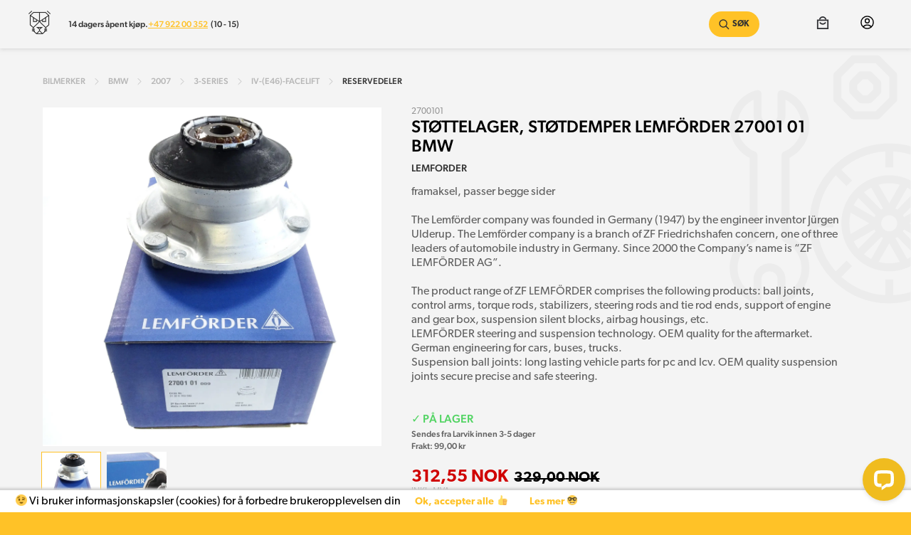

--- FILE ---
content_type: text/html; charset=utf-8
request_url: https://geparden.no/cars/bmw/2007/3-series/iv-(e46)-facelift/Reservedeler/stottelager-stotdemper-lemforder-27001-01-bmw-lemforder-p-2700101
body_size: 17371
content:
<!DOCTYPE html><html lang="no"><head><meta charSet="utf-8"/><title>Støttelager, støtdemper LEMFÖRDER 27001 01 BMW | Geparden.no</title><meta name="description" content="framaksel, passer begge sider The Lemförder company was founded in Germany (1947) by the engineer inventor Jürgen Ulderup. The Lemförder company is a branch of ZF Friedrichshafen concern, one of three leaders of automobile industry in Germany. Since 2000 the Company’s name is “ZF LEMFÖRDER AG”. The product range of ZF LEMFÖRDER comprises the following products: ball joints, control arms, torque rods, stabilizers, steering rods and tie rod ends, support of engine and gear box, suspension silent blocks, airbag housings, etc. LEMFÖRDER steering and suspension technology. OEM quality for the aftermarket. German engineering for cars, buses, trucks. Suspension ball joints: long lasting vehicle parts for pc and lcv. OEM quality suspension joints secure precise and safe steering."/><meta name="keywords" content="stottelager, stotdemper, lemforder, 27001, 01, bmw, lemforder, 2700101, bildeler, bilpleie, biltilbehør"/><meta name="robots" content="follow"/><meta property="og:url" content="https://geparden.no/products/stottelager-stotdemper-lemforder-27001-01-bmw-lemforder-p-2700101"/><meta name="og:description" content="framaksel, passer begge sider The Lemförder company was founded in Germany (1947) by the engineer inventor Jürgen Ulderup. The Lemförder company is a branch of ZF Friedrichshafen concern, one of three leaders of automobile industry in Germany. Since 2000 the Company’s name is “ZF LEMFÖRDER AG”. The product range of ZF LEMFÖRDER comprises the following products: ball joints, control arms, torque rods, stabilizers, steering rods and tie rod ends, support of engine and gear box, suspension silent blocks, airbag housings, etc. LEMFÖRDER steering and suspension technology. OEM quality for the aftermarket. German engineering for cars, buses, trucks. Suspension ball joints: long lasting vehicle parts for pc and lcv. OEM quality suspension joints secure precise and safe steering."/><meta property="og:type" content="product"/><meta property="og:title" content="Støttelager, støtdemper LEMFÖRDER 27001 01 BMW"/><meta property="og:image" content="https://geparden.no/api/v1/img/a/stottelager-stotdemper-lemforder-27001-01-bmw-lemforder-p-2700101-1.webp"/><meta property="product:price:amount" content="312.55"/><meta property="product:price:currency" content="NOK"/><link rel="canonical" href="https://geparden.no/cars/bmw/2007/3-series/iv-(e46)-facelift/reservedeler/stottelager-stotdemper-lemforder-27001-01-bmw-lemforder-p-2700101"/><meta name="viewport" content="initial-scale=1.0, width=device-width"/><link rel="stylesheet" href="https://cdn.linearicons.com/free/1.0.0/icon-font.min.css"/><meta property="og:site_name" content="Geparden.no"/><meta property="fb:app_id" content="262890395000252"/><meta name="facebook-domain-verification" content="pgmfz09xbjth1racowyiptzdvktflv"/><meta property="og:type" content="website"/><link rel="icon" href="/favicon.png"/><img height="1" width="1" style="display:none" alt="" src="https://ct.pinterest.com/v3/?tid=2613359386977&amp;noscript=1"/><meta name="next-head-count" content="22"/><link rel="preconnect" href="https://use.typekit.net" crossorigin /><link rel="preload" href="/_next/static/css/3093489b3dae116c.css" as="style"/><link rel="stylesheet" href="/_next/static/css/3093489b3dae116c.css" data-n-g=""/><noscript data-n-css=""></noscript><script defer="" nomodule="" src="/_next/static/chunks/polyfills-5cd94c89d3acac5f.js"></script><script src="/_next/static/chunks/webpack-8eba2abae80223bc.js" defer=""></script><script src="/_next/static/chunks/framework-5f4595e5518b5600.js" defer=""></script><script src="/_next/static/chunks/main-476b75866aef8db9.js" defer=""></script><script src="/_next/static/chunks/pages/_app-ad885cce74b67af8.js" defer=""></script><script src="/_next/static/chunks/764-610b3c64c1eaab2b.js" defer=""></script><script src="/_next/static/chunks/776-a3376334a1934c13.js" defer=""></script><script src="/_next/static/chunks/476-4dc11f6524828a9d.js" defer=""></script><script src="/_next/static/chunks/270-89ab7557ea9de0e2.js" defer=""></script><script src="/_next/static/chunks/806-0dd66fe97127585c.js" defer=""></script><script src="/_next/static/chunks/245-e7dcb2cc8e5d4220.js" defer=""></script><script src="/_next/static/chunks/206-17761696a6413753.js" defer=""></script><script src="/_next/static/chunks/304-6c86960767c3c5f4.js" defer=""></script><script src="/_next/static/chunks/728-ccf47a975451d485.js" defer=""></script><script src="/_next/static/chunks/83-381460e68bdba525.js" defer=""></script><script src="/_next/static/chunks/247-37a1c37cfedc6094.js" defer=""></script><script src="/_next/static/chunks/pages/cars/%5B...params%5D-4dd142ac9012860f.js" defer=""></script><script src="/_next/static/lRMRz6qnpGNDZQ7wIWL9N/_buildManifest.js" defer=""></script><script src="/_next/static/lRMRz6qnpGNDZQ7wIWL9N/_ssgManifest.js" defer=""></script><script src="/_next/static/lRMRz6qnpGNDZQ7wIWL9N/_middlewareManifest.js" defer=""></script><style data-styled="" data-styled-version="5.3.5">.dQuApI{margin-top:0rem;margin-right:0rem;margin-bottom:4rem;margin-left:0rem;padding-top:0rem;padding-right:0rem;padding-bottom:0rem;padding-left:0rem;text-align:inherit;}/*!sc*/
.bUFLpS{margin-top:0rem;margin-right:0rem;margin-bottom:2rem;margin-left:0rem;padding-top:0rem;padding-right:0rem;padding-bottom:0rem;padding-left:0rem;text-align:inherit;}/*!sc*/
.gckzCj{margin-top:0rem;margin-right:0rem;margin-bottom:3rem;margin-left:0rem;padding-top:0rem;padding-right:0rem;padding-bottom:0rem;padding-left:0rem;text-align:inherit;}/*!sc*/
.faSUYl{margin-top:1.6rem;margin-right:0rem;margin-bottom:0rem;margin-left:0rem;padding-top:0rem;padding-right:0rem;padding-bottom:0rem;padding-left:0rem;text-align:inherit;}/*!sc*/
data-styled.g8[id="sc-iBkjds"]{content:"dQuApI,bUFLpS,gckzCj,faSUYl,"}/*!sc*/
.dmgJSe{margin-top:0rem;margin-right:0rem;margin-bottom:0rem;margin-left:1rem;padding-top:0rem;padding-right:0rem;padding-bottom:0rem;padding-left:0rem;text-align:inherit;}/*!sc*/
data-styled.g9[id="sc-ftvSup"]{content:"dmgJSe,"}/*!sc*/
.gkiWXt{cursor:pointer;white-space:nowrap;-webkit-user-select:none;-moz-user-select:none;-ms-user-select:none;user-select:none;border:none;border-radius:0;outline:none;color:black;margin:0;padding:1.8rem 4rem;border:none;font-weight:600;text-transform:uppercase;font-size:1.2rem;display:inline-block;line-height:0;border:1px solid #FFC227;background-color:white;}/*!sc*/
.gkiWXt div{display:-webkit-box;display:-webkit-flex;display:-ms-flexbox;display:flex;-webkit-align-items:center;-webkit-box-align:center;-ms-flex-align:center;align-items:center;-webkit-box-pack:center;-webkit-justify-content:center;-ms-flex-pack:center;justify-content:center;}/*!sc*/
.gkiWXt div img{max-height:20px;}/*!sc*/
.gkiWXt:disabled{pointer-events:none;opacity:0.8;}/*!sc*/
.gkiWXt:hover{background-color:#FFC227;}/*!sc*/
.gkiWXt:disabled{border:1px solid white;background-color:white;color:#606060;}/*!sc*/
data-styled.g10[id="sc-papXJ"]{content:"gkiWXt,"}/*!sc*/
html{background-color:#FFC227;font-size:10px;outline-color:#FFC227;}/*!sc*/
::-moz-selection{background:#FFC227;color:#353434;}/*!sc*/
::selection{background:#FFC227;color:#353434;}/*!sc*/
body{font-size:1.6rem;font-family:canada-type-gibson,sans-serif;font-weight:400;}/*!sc*/
html,body{box-sizing:border-box;margin:0;}/*!sc*/
*,*::before,*::after{box-sizing:inherit;-webkit-font-smoothing:antialiased;-moz-osx-font-smoothing:grayscale;}/*!sc*/
html,button{font-weight:800;outline-color:#FFC227;}/*!sc*/
*,*:before,*:after{box-sizing:inherit;}/*!sc*/
h1,h2,h3,h4,h5,h6{margin:0;padding:0;font-weight:700;}/*!sc*/
a{-webkit-text-decoration:none;text-decoration:none;color:inherit;outline-color:#FFC227;}/*!sc*/
p{font-size:2rem;font-weight:300;}/*!sc*/
.container-fluid,.container{margin-right:auto;margin-left:auto;}/*!sc*/
.container-fluid{padding-right:2rem;padding-left:2rem;}/*!sc*/
.row{box-sizing:border-box;display:-webkit-box;display:-ms-flexbox;display:-webkit-box;display:-webkit-flex;display:-ms-flexbox;display:flex;-webkit-box-flex:0;-ms-flex:0 1 auto;-webkit-flex:0 1 auto;-ms-flex:0 1 auto;flex:0 1 auto;-webkit-box-orient:horizontal;-webkit-box-direction:normal;-ms-flex-direction:row;-webkit-flex-direction:row;-ms-flex-direction:row;flex-direction:row;-ms-flex-wrap:wrap;-webkit-flex-wrap:wrap;-ms-flex-wrap:wrap;flex-wrap:wrap;margin-right:-0.6rem;margin-left:-0.6rem;}/*!sc*/
.row.reverse{-webkit-box-orient:horizontal;-webkit-box-direction:reverse;-ms-flex-direction:row-reverse;-webkit-flex-direction:row-reverse;-ms-flex-direction:row-reverse;flex-direction:row-reverse;}/*!sc*/
.col.reverse{-webkit-box-orient:vertical;-webkit-box-direction:reverse;-ms-flex-direction:column-reverse;-webkit-flex-direction:column-reverse;-ms-flex-direction:column-reverse;flex-direction:column-reverse;}/*!sc*/
.col-xs,.col-xs-1,.col-xs-2,.col-xs-3,.col-xs-4,.col-xs-5,.col-xs-6,.col-xs-7,.col-xs-8,.col-xs-9,.col-xs-10,.col-xs-11,.col-xs-12,.col-xs-offset-0,.col-xs-offset-1,.col-xs-offset-2,.col-xs-offset-3,.col-xs-offset-4,.col-xs-offset-5,.col-xs-offset-6,.col-xs-offset-7,.col-xs-offset-8,.col-xs-offset-9,.col-xs-offset-10,.col-xs-offset-11,.col-xs-offset-12{box-sizing:border-box;-webkit-box-flex:0;-ms-flex:0 0 auto;-webkit-flex:0 0 auto;-ms-flex:0 0 auto;flex:0 0 auto;padding-right:0.6rem;padding-left:0.6rem;}/*!sc*/
.col-xs{-webkit-box-flex:1;-ms-flex-positive:1;-webkit-box-flex:1;-webkit-flex-grow:1;-ms-flex-positive:1;flex-grow:1;-ms-flex-preferred-size:0;-webkit-flex-basis:0;-ms-flex-preferred-size:0;flex-basis:0;max-width:100%;}/*!sc*/
.col-xs-1{-ms-flex-preferred-size:8.33333333%;-webkit-flex-basis:8.33333333%;-ms-flex-preferred-size:8.33333333%;flex-basis:8.33333333%;max-width:8.33333333%;}/*!sc*/
.col-xs-2{-ms-flex-preferred-size:16.66666667%;-webkit-flex-basis:16.66666667%;-ms-flex-preferred-size:16.66666667%;flex-basis:16.66666667%;max-width:16.66666667%;}/*!sc*/
.col-xs-3{-ms-flex-preferred-size:25%;-webkit-flex-basis:25%;-ms-flex-preferred-size:25%;flex-basis:25%;max-width:25%;}/*!sc*/
.col-xs-4{-ms-flex-preferred-size:33.33333333%;-webkit-flex-basis:33.33333333%;-ms-flex-preferred-size:33.33333333%;flex-basis:33.33333333%;max-width:33.33333333%;}/*!sc*/
.col-xs-5{-ms-flex-preferred-size:41.66666667%;-webkit-flex-basis:41.66666667%;-ms-flex-preferred-size:41.66666667%;flex-basis:41.66666667%;max-width:41.66666667%;}/*!sc*/
.col-xs-6{-ms-flex-preferred-size:50%;-webkit-flex-basis:50%;-ms-flex-preferred-size:50%;flex-basis:50%;max-width:50%;}/*!sc*/
.col-xs-7{-ms-flex-preferred-size:58.33333333%;-webkit-flex-basis:58.33333333%;-ms-flex-preferred-size:58.33333333%;flex-basis:58.33333333%;max-width:58.33333333%;}/*!sc*/
.col-xs-8{-ms-flex-preferred-size:66.66666667%;-webkit-flex-basis:66.66666667%;-ms-flex-preferred-size:66.66666667%;flex-basis:66.66666667%;max-width:66.66666667%;}/*!sc*/
.col-xs-9{-ms-flex-preferred-size:75%;-webkit-flex-basis:75%;-ms-flex-preferred-size:75%;flex-basis:75%;max-width:75%;}/*!sc*/
.col-xs-10{-ms-flex-preferred-size:83.33333333%;-webkit-flex-basis:83.33333333%;-ms-flex-preferred-size:83.33333333%;flex-basis:83.33333333%;max-width:83.33333333%;}/*!sc*/
.col-xs-11{-ms-flex-preferred-size:91.66666667%;-webkit-flex-basis:91.66666667%;-ms-flex-preferred-size:91.66666667%;flex-basis:91.66666667%;max-width:91.66666667%;}/*!sc*/
.col-xs-12{-ms-flex-preferred-size:100%;-webkit-flex-basis:100%;-ms-flex-preferred-size:100%;flex-basis:100%;max-width:100%;}/*!sc*/
.col-xs-offset-0{margin-left:0;}/*!sc*/
.col-xs-offset-1{margin-left:8.33333333%;}/*!sc*/
.col-xs-offset-2{margin-left:16.66666667%;}/*!sc*/
.col-xs-offset-3{margin-left:25%;}/*!sc*/
.col-xs-offset-4{margin-left:33.33333333%;}/*!sc*/
.col-xs-offset-5{margin-left:41.66666667%;}/*!sc*/
.col-xs-offset-6{margin-left:50%;}/*!sc*/
.col-xs-offset-7{margin-left:58.33333333%;}/*!sc*/
.col-xs-offset-8{margin-left:66.66666667%;}/*!sc*/
.col-xs-offset-9{margin-left:75%;}/*!sc*/
.col-xs-offset-10{margin-left:83.33333333%;}/*!sc*/
.col-xs-offset-11{margin-left:91.66666667%;}/*!sc*/
.start-xs{-webkit-box-pack:start;-ms-flex-pack:start;-webkit-box-pack:start;-webkit-justify-content:flex-start;-ms-flex-pack:start;justify-content:flex-start;text-align:start;}/*!sc*/
.center-xs{-webkit-box-pack:center;-ms-flex-pack:center;-webkit-box-pack:center;-webkit-justify-content:center;-ms-flex-pack:center;justify-content:center;text-align:center;}/*!sc*/
.end-xs{-webkit-box-pack:end;-ms-flex-pack:end;-webkit-box-pack:end;-webkit-justify-content:flex-end;-ms-flex-pack:end;justify-content:flex-end;text-align:end;}/*!sc*/
.top-xs{-webkit-box-align:start;-ms-flex-align:start;-webkit-align-items:flex-start;-webkit-box-align:flex-start;-ms-flex-align:flex-start;align-items:flex-start;}/*!sc*/
.middle-xs{-webkit-box-align:center;-ms-flex-align:center;-webkit-align-items:center;-webkit-box-align:center;-ms-flex-align:center;align-items:center;}/*!sc*/
.bottom-xs{-webkit-box-align:end;-ms-flex-align:end;-webkit-align-items:flex-end;-webkit-box-align:flex-end;-ms-flex-align:flex-end;align-items:flex-end;}/*!sc*/
.around-xs{-ms-flex-pack:distribute;-webkit-box-pack:space-around;-webkit-justify-content:space-around;-ms-flex-pack:space-around;justify-content:space-around;}/*!sc*/
.between-xs{-webkit-box-pack:justify;-ms-flex-pack:justify;-webkit-box-pack:justify;-webkit-justify-content:space-between;-ms-flex-pack:justify;justify-content:space-between;}/*!sc*/
.first-xs{-webkit-box-ordinal-group:0;-ms-flex-order:-1;-webkit-order:-1;-ms-flex-order:-1;order:-1;}/*!sc*/
.last-xs{-webkit-box-ordinal-group:2;-ms-flex-order:1;-webkit-order:1;-ms-flex-order:1;order:1;}/*!sc*/
@media only screen and (min-width:48em){.container{width:49rem;}.col-sm,.col-sm-1,.col-sm-2,.col-sm-3,.col-sm-4,.col-sm-5,.col-sm-6,.col-sm-7,.col-sm-8,.col-sm-9,.col-sm-10,.col-sm-11,.col-sm-12,.col-sm-offset-0,.col-sm-offset-1,.col-sm-offset-2,.col-sm-offset-3,.col-sm-offset-4,.col-sm-offset-5,.col-sm-offset-6,.col-sm-offset-7,.col-sm-offset-8,.col-sm-offset-9,.col-sm-offset-10,.col-sm-offset-11,.col-sm-offset-12{box-sizing:border-box;-webkit-box-flex:0;-ms-flex:0 0 auto;-webkit-flex:0 0 auto;-ms-flex:0 0 auto;flex:0 0 auto;padding-right:0.6rem;padding-left:0.6rem;}.col-sm{-webkit-box-flex:1;-ms-flex-positive:1;-webkit-box-flex:1;-webkit-flex-grow:1;-ms-flex-positive:1;flex-grow:1;-ms-flex-preferred-size:0;-webkit-flex-basis:0;-ms-flex-preferred-size:0;flex-basis:0;max-width:100%;}.col-sm-1{-ms-flex-preferred-size:8.33333333%;-webkit-flex-basis:8.33333333%;-ms-flex-preferred-size:8.33333333%;flex-basis:8.33333333%;max-width:8.33333333%;}.col-sm-2{-ms-flex-preferred-size:16.66666667%;-webkit-flex-basis:16.66666667%;-ms-flex-preferred-size:16.66666667%;flex-basis:16.66666667%;max-width:16.66666667%;}.col-sm-3{-ms-flex-preferred-size:25%;-webkit-flex-basis:25%;-ms-flex-preferred-size:25%;flex-basis:25%;max-width:25%;}.col-sm-4{-ms-flex-preferred-size:33.33333333%;-webkit-flex-basis:33.33333333%;-ms-flex-preferred-size:33.33333333%;flex-basis:33.33333333%;max-width:33.33333333%;}.col-sm-5{-ms-flex-preferred-size:41.66666667%;-webkit-flex-basis:41.66666667%;-ms-flex-preferred-size:41.66666667%;flex-basis:41.66666667%;max-width:41.66666667%;}.col-sm-6{-ms-flex-preferred-size:50%;-webkit-flex-basis:50%;-ms-flex-preferred-size:50%;flex-basis:50%;max-width:50%;}.col-sm-7{-ms-flex-preferred-size:58.33333333%;-webkit-flex-basis:58.33333333%;-ms-flex-preferred-size:58.33333333%;flex-basis:58.33333333%;max-width:58.33333333%;}.col-sm-8{-ms-flex-preferred-size:66.66666667%;-webkit-flex-basis:66.66666667%;-ms-flex-preferred-size:66.66666667%;flex-basis:66.66666667%;max-width:66.66666667%;}.col-sm-9{-ms-flex-preferred-size:75%;-webkit-flex-basis:75%;-ms-flex-preferred-size:75%;flex-basis:75%;max-width:75%;}.col-sm-10{-ms-flex-preferred-size:83.33333333%;-webkit-flex-basis:83.33333333%;-ms-flex-preferred-size:83.33333333%;flex-basis:83.33333333%;max-width:83.33333333%;}.col-sm-11{-ms-flex-preferred-size:91.66666667%;-webkit-flex-basis:91.66666667%;-ms-flex-preferred-size:91.66666667%;flex-basis:91.66666667%;max-width:91.66666667%;}.col-sm-12{-ms-flex-preferred-size:100%;-webkit-flex-basis:100%;-ms-flex-preferred-size:100%;flex-basis:100%;max-width:100%;}.col-sm-offset-0{margin-left:0;}.col-sm-offset-1{margin-left:8.33333333%;}.col-sm-offset-2{margin-left:16.66666667%;}.col-sm-offset-3{margin-left:25%;}.col-sm-offset-4{margin-left:33.33333333%;}.col-sm-offset-5{margin-left:41.66666667%;}.col-sm-offset-6{margin-left:50%;}.col-sm-offset-7{margin-left:58.33333333%;}.col-sm-offset-8{margin-left:66.66666667%;}.col-sm-offset-9{margin-left:75%;}.col-sm-offset-10{margin-left:83.33333333%;}.col-sm-offset-11{margin-left:91.66666667%;}.start-sm{-webkit-box-pack:start;-ms-flex-pack:start;-webkit-box-pack:start;-webkit-justify-content:flex-start;-ms-flex-pack:start;justify-content:flex-start;text-align:start;}.center-sm{-webkit-box-pack:center;-ms-flex-pack:center;-webkit-box-pack:center;-webkit-justify-content:center;-ms-flex-pack:center;justify-content:center;text-align:center;}.end-sm{-webkit-box-pack:end;-ms-flex-pack:end;-webkit-box-pack:end;-webkit-justify-content:flex-end;-ms-flex-pack:end;justify-content:flex-end;text-align:end;}.top-sm{-webkit-box-align:start;-ms-flex-align:start;-webkit-align-items:flex-start;-webkit-box-align:flex-start;-ms-flex-align:flex-start;align-items:flex-start;}.middle-sm{-webkit-box-align:center;-ms-flex-align:center;-webkit-align-items:center;-webkit-box-align:center;-ms-flex-align:center;align-items:center;}.bottom-sm{-webkit-box-align:end;-ms-flex-align:end;-webkit-align-items:flex-end;-webkit-box-align:flex-end;-ms-flex-align:flex-end;align-items:flex-end;}.around-sm{-ms-flex-pack:distribute;-webkit-box-pack:space-around;-webkit-justify-content:space-around;-ms-flex-pack:space-around;justify-content:space-around;}.between-sm{-webkit-box-pack:justify;-ms-flex-pack:justify;-webkit-box-pack:justify;-webkit-justify-content:space-between;-ms-flex-pack:justify;justify-content:space-between;}.first-sm{-webkit-box-ordinal-group:0;-ms-flex-order:-1;-webkit-order:-1;-ms-flex-order:-1;order:-1;}.last-sm{-webkit-box-ordinal-group:2;-ms-flex-order:1;-webkit-order:1;-ms-flex-order:1;order:1;}}/*!sc*/
@media only screen and (min-width:64em){.container{width:65rem;}.col-md,.col-md-1,.col-md-2,.col-md-3,.col-md-4,.col-md-5,.col-md-6,.col-md-7,.col-md-8,.col-md-9,.col-md-10,.col-md-11,.col-md-12,.col-md-offset-0,.col-md-offset-1,.col-md-offset-2,.col-md-offset-3,.col-md-offset-4,.col-md-offset-5,.col-md-offset-6,.col-md-offset-7,.col-md-offset-8,.col-md-offset-9,.col-md-offset-10,.col-md-offset-11,.col-md-offset-12{box-sizing:border-box;-webkit-box-flex:0;-ms-flex:0 0 auto;-webkit-flex:0 0 auto;-ms-flex:0 0 auto;flex:0 0 auto;padding-right:0.6rem;padding-left:0.6rem;}.col-md{-webkit-box-flex:1;-ms-flex-positive:1;-webkit-box-flex:1;-webkit-flex-grow:1;-ms-flex-positive:1;flex-grow:1;-ms-flex-preferred-size:0;-webkit-flex-basis:0;-ms-flex-preferred-size:0;flex-basis:0;max-width:100%;}.col-md-1{-ms-flex-preferred-size:8.33333333%;-webkit-flex-basis:8.33333333%;-ms-flex-preferred-size:8.33333333%;flex-basis:8.33333333%;max-width:8.33333333%;}.col-md-2{-ms-flex-preferred-size:16.66666667%;-webkit-flex-basis:16.66666667%;-ms-flex-preferred-size:16.66666667%;flex-basis:16.66666667%;max-width:16.66666667%;}.col-md-3{-ms-flex-preferred-size:25%;-webkit-flex-basis:25%;-ms-flex-preferred-size:25%;flex-basis:25%;max-width:25%;}.col-md-4{-ms-flex-preferred-size:33.33333333%;-webkit-flex-basis:33.33333333%;-ms-flex-preferred-size:33.33333333%;flex-basis:33.33333333%;max-width:33.33333333%;}.col-md-5{-ms-flex-preferred-size:41.66666667%;-webkit-flex-basis:41.66666667%;-ms-flex-preferred-size:41.66666667%;flex-basis:41.66666667%;max-width:41.66666667%;}.col-md-6{-ms-flex-preferred-size:50%;-webkit-flex-basis:50%;-ms-flex-preferred-size:50%;flex-basis:50%;max-width:50%;}.col-md-7{-ms-flex-preferred-size:58.33333333%;-webkit-flex-basis:58.33333333%;-ms-flex-preferred-size:58.33333333%;flex-basis:58.33333333%;max-width:58.33333333%;}.col-md-8{-ms-flex-preferred-size:66.66666667%;-webkit-flex-basis:66.66666667%;-ms-flex-preferred-size:66.66666667%;flex-basis:66.66666667%;max-width:66.66666667%;}.col-md-9{-ms-flex-preferred-size:75%;-webkit-flex-basis:75%;-ms-flex-preferred-size:75%;flex-basis:75%;max-width:75%;}.col-md-10{-ms-flex-preferred-size:83.33333333%;-webkit-flex-basis:83.33333333%;-ms-flex-preferred-size:83.33333333%;flex-basis:83.33333333%;max-width:83.33333333%;}.col-md-11{-ms-flex-preferred-size:91.66666667%;-webkit-flex-basis:91.66666667%;-ms-flex-preferred-size:91.66666667%;flex-basis:91.66666667%;max-width:91.66666667%;}.col-md-12{-ms-flex-preferred-size:100%;-webkit-flex-basis:100%;-ms-flex-preferred-size:100%;flex-basis:100%;max-width:100%;}.col-md-offset-0{margin-left:0;}.col-md-offset-1{margin-left:8.33333333%;}.col-md-offset-2{margin-left:16.66666667%;}.col-md-offset-3{margin-left:25%;}.col-md-offset-4{margin-left:33.33333333%;}.col-md-offset-5{margin-left:41.66666667%;}.col-md-offset-6{margin-left:50%;}.col-md-offset-7{margin-left:58.33333333%;}.col-md-offset-8{margin-left:66.66666667%;}.col-md-offset-9{margin-left:75%;}.col-md-offset-10{margin-left:83.33333333%;}.col-md-offset-11{margin-left:91.66666667%;}.start-md{-webkit-box-pack:start;-ms-flex-pack:start;-webkit-box-pack:start;-webkit-justify-content:flex-start;-ms-flex-pack:start;justify-content:flex-start;text-align:start;}.center-md{-webkit-box-pack:center;-ms-flex-pack:center;-webkit-box-pack:center;-webkit-justify-content:center;-ms-flex-pack:center;justify-content:center;text-align:center;}.end-md{-webkit-box-pack:end;-ms-flex-pack:end;-webkit-box-pack:end;-webkit-justify-content:flex-end;-ms-flex-pack:end;justify-content:flex-end;text-align:end;}.top-md{-webkit-box-align:start;-ms-flex-align:start;-webkit-align-items:flex-start;-webkit-box-align:flex-start;-ms-flex-align:flex-start;align-items:flex-start;}.middle-md{-webkit-box-align:center;-ms-flex-align:center;-webkit-align-items:center;-webkit-box-align:center;-ms-flex-align:center;align-items:center;}.bottom-md{-webkit-box-align:end;-ms-flex-align:end;-webkit-align-items:flex-end;-webkit-box-align:flex-end;-ms-flex-align:flex-end;align-items:flex-end;}.around-md{-ms-flex-pack:distribute;-webkit-box-pack:space-around;-webkit-justify-content:space-around;-ms-flex-pack:space-around;justify-content:space-around;}.between-md{-webkit-box-pack:justify;-ms-flex-pack:justify;-webkit-box-pack:justify;-webkit-justify-content:space-between;-ms-flex-pack:justify;justify-content:space-between;}.first-md{-webkit-box-ordinal-group:0;-ms-flex-order:-1;-webkit-order:-1;-ms-flex-order:-1;order:-1;}.last-md{-webkit-box-ordinal-group:2;-ms-flex-order:1;-webkit-order:1;-ms-flex-order:1;order:1;}}/*!sc*/
@media only screen and (min-width:75em){.container{width:76rem;}.col-lg,.col-lg-1,.col-lg-2,.col-lg-3,.col-lg-4,.col-lg-5,.col-lg-6,.col-lg-7,.col-lg-8,.col-lg-9,.col-lg-10,.col-lg-11,.col-lg-12,.col-lg-offset-0,.col-lg-offset-1,.col-lg-offset-2,.col-lg-offset-3,.col-lg-offset-4,.col-lg-offset-5,.col-lg-offset-6,.col-lg-offset-7,.col-lg-offset-8,.col-lg-offset-9,.col-lg-offset-10,.col-lg-offset-11,.col-lg-offset-12{box-sizing:border-box;-webkit-box-flex:0;-ms-flex:0 0 auto;-webkit-flex:0 0 auto;-ms-flex:0 0 auto;flex:0 0 auto;padding-right:0.6rem;padding-left:0.6rem;}.col-lg{-webkit-box-flex:1;-ms-flex-positive:1;-webkit-box-flex:1;-webkit-flex-grow:1;-ms-flex-positive:1;flex-grow:1;-ms-flex-preferred-size:0;-webkit-flex-basis:0;-ms-flex-preferred-size:0;flex-basis:0;max-width:100%;}.col-lg-1{-ms-flex-preferred-size:8.33333333%;-webkit-flex-basis:8.33333333%;-ms-flex-preferred-size:8.33333333%;flex-basis:8.33333333%;max-width:8.33333333%;}.col-lg-2{-ms-flex-preferred-size:16.66666667%;-webkit-flex-basis:16.66666667%;-ms-flex-preferred-size:16.66666667%;flex-basis:16.66666667%;max-width:16.66666667%;}.col-lg-3{-ms-flex-preferred-size:25%;-webkit-flex-basis:25%;-ms-flex-preferred-size:25%;flex-basis:25%;max-width:25%;}.col-lg-4{-ms-flex-preferred-size:33.33333333%;-webkit-flex-basis:33.33333333%;-ms-flex-preferred-size:33.33333333%;flex-basis:33.33333333%;max-width:33.33333333%;}.col-lg-5{-ms-flex-preferred-size:41.66666667%;-webkit-flex-basis:41.66666667%;-ms-flex-preferred-size:41.66666667%;flex-basis:41.66666667%;max-width:41.66666667%;}.col-lg-6{-ms-flex-preferred-size:50%;-webkit-flex-basis:50%;-ms-flex-preferred-size:50%;flex-basis:50%;max-width:50%;}.col-lg-7{-ms-flex-preferred-size:58.33333333%;-webkit-flex-basis:58.33333333%;-ms-flex-preferred-size:58.33333333%;flex-basis:58.33333333%;max-width:58.33333333%;}.col-lg-8{-ms-flex-preferred-size:66.66666667%;-webkit-flex-basis:66.66666667%;-ms-flex-preferred-size:66.66666667%;flex-basis:66.66666667%;max-width:66.66666667%;}.col-lg-9{-ms-flex-preferred-size:75%;-webkit-flex-basis:75%;-ms-flex-preferred-size:75%;flex-basis:75%;max-width:75%;}.col-lg-10{-ms-flex-preferred-size:83.33333333%;-webkit-flex-basis:83.33333333%;-ms-flex-preferred-size:83.33333333%;flex-basis:83.33333333%;max-width:83.33333333%;}.col-lg-11{-ms-flex-preferred-size:91.66666667%;-webkit-flex-basis:91.66666667%;-ms-flex-preferred-size:91.66666667%;flex-basis:91.66666667%;max-width:91.66666667%;}.col-lg-12{-ms-flex-preferred-size:100%;-webkit-flex-basis:100%;-ms-flex-preferred-size:100%;flex-basis:100%;max-width:100%;}.col-lg-offset-0{margin-left:0;}.col-lg-offset-1{margin-left:8.33333333%;}.col-lg-offset-2{margin-left:16.66666667%;}.col-lg-offset-3{margin-left:25%;}.col-lg-offset-4{margin-left:33.33333333%;}.col-lg-offset-5{margin-left:41.66666667%;}.col-lg-offset-6{margin-left:50%;}.col-lg-offset-7{margin-left:58.33333333%;}.col-lg-offset-8{margin-left:66.66666667%;}.col-lg-offset-9{margin-left:75%;}.col-lg-offset-10{margin-left:83.33333333%;}.col-lg-offset-11{margin-left:91.66666667%;}.start-lg{-webkit-box-pack:start;-ms-flex-pack:start;-webkit-box-pack:start;-webkit-justify-content:flex-start;-ms-flex-pack:start;justify-content:flex-start;text-align:start;}.center-lg{-webkit-box-pack:center;-ms-flex-pack:center;-webkit-box-pack:center;-webkit-justify-content:center;-ms-flex-pack:center;justify-content:center;text-align:center;}.end-lg{-webkit-box-pack:end;-ms-flex-pack:end;-webkit-box-pack:end;-webkit-justify-content:flex-end;-ms-flex-pack:end;justify-content:flex-end;text-align:end;}.top-lg{-webkit-box-align:start;-ms-flex-align:start;-webkit-align-items:flex-start;-webkit-box-align:flex-start;-ms-flex-align:flex-start;align-items:flex-start;}.middle-lg{-webkit-box-align:center;-ms-flex-align:center;-webkit-align-items:center;-webkit-box-align:center;-ms-flex-align:center;align-items:center;}.bottom-lg{-webkit-box-align:end;-ms-flex-align:end;-webkit-align-items:flex-end;-webkit-box-align:flex-end;-ms-flex-align:flex-end;align-items:flex-end;}.around-lg{-ms-flex-pack:distribute;-webkit-box-pack:space-around;-webkit-justify-content:space-around;-ms-flex-pack:space-around;justify-content:space-around;}.between-lg{-webkit-box-pack:justify;-ms-flex-pack:justify;-webkit-box-pack:justify;-webkit-justify-content:space-between;-ms-flex-pack:justify;justify-content:space-between;}.first-lg{-webkit-box-ordinal-group:0;-ms-flex-order:-1;-webkit-order:-1;-ms-flex-order:-1;order:-1;}.last-lg{-webkit-box-ordinal-group:2;-ms-flex-order:1;-webkit-order:1;-ms-flex-order:1;order:1;}}/*!sc*/
.cookie-modal{position:relative;padding:3.6rem;top:100px;bottom:100px;max-width:700px;max-height:80vh;margin:0 auto;left:auto;right:auto;bottom:auto;border:1px solid #929292;background-color:white;outline:none;}/*!sc*/
@media (max-width:768px){.cookie-modal{top:0;bottom:0;max-height:95vh;margin:0;overflow-y:auto;}}/*!sc*/
data-styled.g16[id="sc-global-hckZEh1"]{content:"sc-global-hckZEh1,"}/*!sc*/
.KtYgJ{display:inline;height:18px;width:18px;min-height:18px;min-width:18px;}/*!sc*/
data-styled.g17[id="sc-breuTD"]{content:"KtYgJ,"}/*!sc*/
.kOzQfg{display:inline-block;position:relative;cursor:pointer;margin:0 1rem;color:black;}/*!sc*/
data-styled.g19[id="sc-hAZoDl"]{content:"kOzQfg,"}/*!sc*/
.fJxoxH{position:relative;-webkit-box-flex:1;-webkit-flex-grow:1;-ms-flex-positive:1;flex-grow:1;cursor:pointer;display:-webkit-box;display:-webkit-flex;display:-ms-flexbox;display:flex;padding:0 2rem;-webkit-flex-direction:row;-ms-flex-direction:row;flex-direction:row;-webkit-box-pack:end;-webkit-justify-content:flex-end;-ms-flex-pack:end;justify-content:flex-end;-webkit-align-items:center;-webkit-box-align:center;-ms-flex-align:center;align-items:center;}/*!sc*/
.fJxoxH img{min-width:15px;min-height:15px;height:15px;width:15px;margin-right:4px;}/*!sc*/
.fJxoxH div{background:#FFC227;display:-webkit-box;display:-webkit-flex;display:-ms-flexbox;display:flex;-webkit-align-items:center;-webkit-box-align:center;-ms-flex-align:center;align-items:center;-webkit-box-pack:center;-webkit-justify-content:center;-ms-flex-pack:center;justify-content:center;padding:1rem 1.4rem;border-radius:100px;text-transform:uppercase;font-size:1.2rem;height:36px;font-weight:600;line-height:36px;}/*!sc*/
@media (max-width:768px){.fJxoxH{display:none;}}/*!sc*/
data-styled.g25[id="sc-hHLeRK"]{content:"fJxoxH,"}/*!sc*/
.ikfZGB{display:inline-block;position:relative;cursor:pointer;margin:0 1rem;color:black;}/*!sc*/
.ikfZGB img{min-width:15px;min-height:15px;height:15px;width:15px;}/*!sc*/
@media (min-width:768px){.ikfZGB{display:none;}}/*!sc*/
data-styled.g26[id="sc-dmRaPn"]{content:"ikfZGB,"}/*!sc*/
.ktlDDt{height:68px;display:-webkit-box;display:-webkit-flex;display:-ms-flexbox;display:flex;-webkit-flex-direction:row;-ms-flex-direction:row;flex-direction:row;-webkit-align-items:center;-webkit-box-align:center;-ms-flex-align:center;align-items:center;-webkit-box-pack:center;-webkit-justify-content:center;-ms-flex-pack:center;justify-content:center;margin-bottom:2rem;box-shadow:0px 2px 5px rgba(196,196,196,0.5);margin-bottom:5.6rem;padding:0 1.6rem;background-color:#F4F4F4;z-index:2;}/*!sc*/
data-styled.g27[id="sc-kgflAQ"]{content:"ktlDDt,"}/*!sc*/
.fQqebY{display:-webkit-box;display:-webkit-flex;display:-ms-flexbox;display:flex;-webkit-align-items:center;-webkit-box-align:center;-ms-flex-align:center;align-items:center;-webkit-box-pack:justify;-webkit-justify-content:space-between;-ms-flex-pack:justify;justify-content:space-between;max-width:1200px;width:100%;}/*!sc*/
data-styled.g28[id="sc-fLlhyt"]{content:"fQqebY,"}/*!sc*/
.hFkTvp{font-size:1.2rem;font-weight:500;margin-left:2.5rem;}/*!sc*/
.hFkTvp span{color:#FFC227;-webkit-text-decoration:underline;text-decoration:underline;}/*!sc*/
data-styled.g29[id="sc-bBrHrO"]{content:"hFkTvp,"}/*!sc*/
.bbTiKr{display:-webkit-box;display:-webkit-flex;display:-ms-flexbox;display:flex;-webkit-flex-direction:row;-ms-flex-direction:row;flex-direction:row;-webkit-box-flex:1;-webkit-flex-grow:1;-ms-flex-positive:1;flex-grow:1;-webkit-box-pack:end;-webkit-justify-content:flex-end;-ms-flex-pack:end;justify-content:flex-end;-webkit-align-items:center;-webkit-box-align:center;-ms-flex-align:center;align-items:center;}/*!sc*/
data-styled.g30[id="sc-ivTmOn"]{content:"bbTiKr,"}/*!sc*/
.dPfqQV{margin-left:2.2rem;color:gray;}/*!sc*/
.dPfqQV:hover{color:#606060;}/*!sc*/
@media (max-width:768px){.dPfqQV{margin-left:0.8rem;}}/*!sc*/
data-styled.g31[id="sc-cxabCf"]{content:"dPfqQV,"}/*!sc*/
@media (min-width:768px){.DdNDZ{display:none;}}/*!sc*/
data-styled.g32[id="sc-llJcti"]{content:"DdNDZ,"}/*!sc*/
.cisWft{color:#929292;font-weight:600;font-size:1.2rem;line-height:1.2rem;}/*!sc*/
@media (max-width:768px){.cisWft{max-width:140px;}}/*!sc*/
data-styled.g33[id="sc-iIPllB"]{content:"cisWft,"}/*!sc*/
.dLQuZR{max-height:33px;}/*!sc*/
data-styled.g34[id="sc-gicCDI"]{content:"dLQuZR,"}/*!sc*/
.hcANxe{display:inline-block;}/*!sc*/
@media (max-width:768px){.hcANxe{margin-top:2px;display:block;}}/*!sc*/
data-styled.g36[id="sc-bZkfAO"]{content:"hcANxe,"}/*!sc*/
.hELyjw{display:-webkit-box;display:-webkit-flex;display:-ms-flexbox;display:flex;-webkit-flex-direction:row;-ms-flex-direction:row;flex-direction:row;width:100%;-webkit-box-pack:center;-webkit-justify-content:center;-ms-flex-pack:center;justify-content:center;}/*!sc*/
data-styled.g39[id="sc-jIZahH"]{content:"hELyjw,"}/*!sc*/
.jYqVxo{padding:3rem 11rem;font-weight:500;font-size:1.4rem;box-shadow:0px -4px 4px rgba(196,196,196,0.3);color:#929292;background-color:#F4F4F4;z-index:1;}/*!sc*/
@media (max-width:1024px){.jYqVxo{padding:3rem 1.6rem;}}/*!sc*/
data-styled.g40[id="sc-himrzO"]{content:"jYqVxo,"}/*!sc*/
.fJHzed{margin-top:2rem;display:-webkit-box;display:-webkit-flex;display:-ms-flexbox;display:flex;}/*!sc*/
.fJHzed a{margin-right:2rem;}/*!sc*/
.fJHzed a path{fill:white;}/*!sc*/
data-styled.g41[id="sc-gXmSlM"]{content:"fJHzed,"}/*!sc*/
.hYtaxD{padding:2.4rem 1rem;text-align:left;}/*!sc*/
data-styled.g42[id="sc-cCsOjp"]{content:"hYtaxD,"}/*!sc*/
.hUBvmx{text-align:left;display:inline-block;line-height:2rem;}/*!sc*/
.hUBvmx span{color:#FFC227;}/*!sc*/
@media (max-width:768px){.hUBvmx{width:100%;}}/*!sc*/
data-styled.g43[id="sc-ciZhAO"]{content:"hUBvmx,"}/*!sc*/
.hTINva{margin-bottom:1.4rem;}/*!sc*/
.hTINva span{color:#FFC227;}/*!sc*/
data-styled.g44[id="sc-jdAMXn"]{content:"hTINva,"}/*!sc*/
.ArXrE{display:-webkit-box;display:-webkit-flex;display:-ms-flexbox;display:flex;-webkit-flex-direction:column;-ms-flex-direction:column;flex-direction:column;-webkit-align-items:center;-webkit-box-align:center;-ms-flex-align:center;align-items:center;-webkit-box-pack:center;-webkit-justify-content:center;-ms-flex-pack:center;justify-content:center;}/*!sc*/
.ArXrE a{text-align:right;}/*!sc*/
@media (max-width:1030px){.ArXrE a{-webkit-align-items:center;-webkit-box-align:center;-ms-flex-align:center;align-items:center;-webkit-box-pack:center;-webkit-justify-content:center;-ms-flex-pack:center;justify-content:center;width:100%;text-align:center;}}/*!sc*/
.ArXrE img{width:100%;height:auto;-webkit-align-items:center;-webkit-box-align:center;-ms-flex-align:center;align-items:center;margin:0 auto;}/*!sc*/
.dKcjEL{display:-webkit-box;display:-webkit-flex;display:-ms-flexbox;display:flex;-webkit-flex-direction:column;-ms-flex-direction:column;flex-direction:column;-webkit-align-items:center;-webkit-box-align:center;-ms-flex-align:center;align-items:center;-webkit-box-pack:center;-webkit-justify-content:center;-ms-flex-pack:center;justify-content:center;}/*!sc*/
.dKcjEL a{text-align:right;}/*!sc*/
@media (max-width:1030px){.dKcjEL a{-webkit-align-items:center;-webkit-box-align:center;-ms-flex-align:center;align-items:center;-webkit-box-pack:center;-webkit-justify-content:center;-ms-flex-pack:center;justify-content:center;width:100%;text-align:center;}}/*!sc*/
.dKcjEL img{width:100%;height:auto;max-width:180px;-webkit-align-items:center;-webkit-box-align:center;-ms-flex-align:center;align-items:center;margin:0 auto;}/*!sc*/
data-styled.g45[id="sc-bZnhIo"]{content:"ArXrE,dKcjEL,"}/*!sc*/
.croCPB{margin:1.2rem 0;max-width:160px;}/*!sc*/
data-styled.g46[id="sc-iTONeN"]{content:"croCPB,"}/*!sc*/
.dmKdGu{margin:1.2rem 1.6rem;max-width:120px;display:block;}/*!sc*/
data-styled.g47[id="sc-iAvgwm"]{content:"dmKdGu,"}/*!sc*/
.dnYFWn{display:-webkit-box;display:-webkit-flex;display:-ms-flexbox;display:flex;-webkit-flex-direction:column;-ms-flex-direction:column;flex-direction:column;-webkit-box-flex:1;-webkit-flex-grow:1;-ms-flex-positive:1;flex-grow:1;z-index:1;}/*!sc*/
data-styled.g51[id="sc-dPyBCJ"]{content:"dnYFWn,"}/*!sc*/
.ha-dMsX{background-color:#F4F4F4;min-height:100vh;color:#333333;max-width:100vw;overflow:hidden;display:-webkit-box;display:-webkit-flex;display:-ms-flexbox;display:flex;-webkit-flex-direction:column;-ms-flex-direction:column;flex-direction:column;}/*!sc*/
data-styled.g52[id="sc-bBXxYQ"]{content:"ha-dMsX,"}/*!sc*/
.qAnus{position:absolute;right:0;top:10%;height:50vh;min-height:200px;}/*!sc*/
data-styled.g53[id="sc-cOFTSb"]{content:"qAnus,"}/*!sc*/
.jdNksI{width:100%;max-width:1200px;margin:0 auto;padding-bottom:5rem;}/*!sc*/
data-styled.g54[id="sc-BeQoi"]{content:"jdNksI,"}/*!sc*/
.jsWsvH{margin-bottom:0.4rem;border:none;background-color:white;overflow:hidden;padding:0;position:relative;}/*!sc*/
.jsWsvH:after{content:'';display:block;padding-bottom:100%;}/*!sc*/
data-styled.g62[id="sc-eKszNL"]{content:"jsWsvH,"}/*!sc*/
.fGOXaC{margin-bottom:3rem;}/*!sc*/
data-styled.g63[id="sc-olbas"]{content:"fGOXaC,"}/*!sc*/
.efxaBY{position:absolute;width:100%;height:100%;}/*!sc*/
.efxaBY img{box-sizing:border-box;padding:0px;border:none;margin:auto;display:block;min-width:100%;max-width:100%;min-height:100%;max-height:100%;object-fit:contain;}/*!sc*/
data-styled.g64[id="sc-hiMGwR"]{content:"efxaBY,"}/*!sc*/
.crndjY{width:8.4rem;height:8.4rem;margin:0.4rem;overflow:hidden;-webkit-flex-basis:auto;-ms-flex-preferred-size:auto;flex-basis:auto;border:1px solid #FFC227;}/*!sc*/
.crndjY img{box-sizing:border-box;padding:0px;border:none;margin:auto;display:block;min-width:100%;max-width:100%;min-height:100%;max-height:100%;object-fit:cover;}/*!sc*/
.hyvEYG{width:8.4rem;height:8.4rem;margin:0.4rem;overflow:hidden;-webkit-flex-basis:auto;-ms-flex-preferred-size:auto;flex-basis:auto;}/*!sc*/
.hyvEYG img{box-sizing:border-box;padding:0px;border:none;margin:auto;display:block;min-width:100%;max-width:100%;min-height:100%;max-height:100%;object-fit:cover;}/*!sc*/
data-styled.g65[id="sc-ehmTmK"]{content:"crndjY,hyvEYG,"}/*!sc*/
.iQiVOq{white-space:nowrap;font-size:2.4rem;font-weight:600;color:black;position:relative;display:inline-block;}/*!sc*/
@media (max-width:768px){.iQiVOq{font-size:2rem;}}/*!sc*/
data-styled.g66[id="sc-lbOyJj"]{content:"iQiVOq,"}/*!sc*/
.fxVxqH{font-size:0.85em;-webkit-text-decoration:line-through;text-decoration:line-through;margin-left:0.4em;}/*!sc*/
data-styled.g67[id="sc-gFGZVQ"]{content:"fxVxqH,"}/*!sc*/
.jOfHlF{color:#929292;text-transform:uppercase;font-weight:400;font-size:1.2rem;}/*!sc*/
@media (max-width:768px){.jOfHlF{font-size:1rem;}}/*!sc*/
data-styled.g69[id="sc-fbPSWO"]{content:"jOfHlF,"}/*!sc*/
.cHAZPY{color:#d00000;}/*!sc*/
data-styled.g71[id="sc-fXynhf"]{content:"cHAZPY,"}/*!sc*/
.hwFTOA{font-size:1.6rem;font-weight:500;text-transform:uppercase;margin-bottom:1.6rem;}/*!sc*/
data-styled.g72[id="sc-dwLEzm"]{content:"hwFTOA,"}/*!sc*/
.boHJOp{width:100%;font-weight:500;font-size:1.2rem;text-transform:uppercase;color:#606060;border-collapse:collapse;}/*!sc*/
.boHJOp td{padding:1.9rem 0.7rem;}/*!sc*/
.boHJOp tr:nth-child(even){background:#f9f9f9;}/*!sc*/
.boHJOp td:first-child{text-align:left;}/*!sc*/
.boHJOp td:last-child{text-align:right;}/*!sc*/
.boHJOp th{padding:0.2rem 0.7rem;text-align:left;font-weight:600;font-size:1rem;color:#929292;}/*!sc*/
.boHJOp th:first-child{text-align:left;}/*!sc*/
.boHJOp th:last-child{text-align:right;}/*!sc*/
data-styled.g73[id="sc-TRNrF"]{content:"boHJOp,"}/*!sc*/
.jZNyMx{overflow-y:auto;overflow-x:scroll;}/*!sc*/
data-styled.g74[id="sc-jIAOiI"]{content:"jZNyMx,"}/*!sc*/
.gntgqn{height:5.2rem;display:-webkit-box;display:-webkit-flex;display:-ms-flexbox;display:flex;-webkit-flex-direction:row;-ms-flex-direction:row;flex-direction:row;-webkit-align-items:center;-webkit-box-align:center;-ms-flex-align:center;align-items:center;font-size:16px;}/*!sc*/
data-styled.g76[id="sc-jOhDuK"]{content:"gntgqn,"}/*!sc*/
.lcKXrb{background-color:white;border:none;border-radius:0;-webkit-appearance:none;height:100%;-webkit-box-flex:1;-webkit-flex-grow:1;-ms-flex-positive:1;flex-grow:1;outline:none;max-width:6rem;text-align:center;font-weight:600;font-size:1.2rem;}/*!sc*/
data-styled.g77[id="sc-hlnMnd"]{content:"lcKXrb,"}/*!sc*/
.jFBJEv{display:block;font-size:1.2rem;line-height:1.2rem;text-transform:uppercase;margin-bottom:0.4rem;}/*!sc*/
data-styled.g78[id="sc-eKBdFk"]{content:"jFBJEv,"}/*!sc*/
.hUeERr{background-color:white;display:inline-block;height:100%;display:-webkit-box;display:-webkit-flex;display:-ms-flexbox;display:flex;-webkit-flex-direction:column;-ms-flex-direction:column;flex-direction:column;-webkit-align-items:center;-webkit-box-align:center;-ms-flex-align:center;align-items:center;-webkit-box-pack:center;-webkit-justify-content:center;-ms-flex-pack:center;justify-content:center;padding:1.6rem;font-size:1.4rem;font-weight:800;cursor:pointer;-webkit-touch-callout:none;-webkit-user-select:none;-khtml-user-select:none;-moz-user-select:none;-ms-user-select:none;-webkit-user-select:none;-moz-user-select:none;-ms-user-select:none;user-select:none;}/*!sc*/
data-styled.g79[id="sc-bUbCnL"]{content:"hUeERr,"}/*!sc*/
.gwOwZh{width:100%;margin:0 auto;padding-bottom:4rem;}/*!sc*/
data-styled.g80[id="sc-kIKDeO"]{content:"gwOwZh,"}/*!sc*/
.hbRtSm{padding:0 3rem;margin-bottom:8rem;}/*!sc*/
@media (max-width:768px){.hbRtSm{padding:0;}}/*!sc*/
data-styled.g81[id="sc-hNKHps"]{content:"hbRtSm,"}/*!sc*/
.lnqZro{font-size:1.2rem;font-weight:400;margin:0;text-transform:uppercase;color:#929292;}/*!sc*/
@media (max-width:768px){.lnqZro{font-size:1.4rem;}}/*!sc*/
data-styled.g82[id="sc-dsQDmV"]{content:"lnqZro,"}/*!sc*/
.dOWSzG{font-size:2.4rem;font-weight:500;text-transform:uppercase;color:black;margin:0;margin-bottom:1rem;}/*!sc*/
@media (max-width:768px){.dOWSzG{font-size:2.6rem;}}/*!sc*/
data-styled.g83[id="sc-cZwWEu"]{content:"dOWSzG,"}/*!sc*/
.cMaBSD{line-height:2rem;font-weight:400;margin:0;margin-bottom:4rem;min-height:80px;white-space:pre-wrap;color:#606060;}/*!sc*/
.cMaBSD *{font-size:1.4rem;margin:0;margin-bottom:0.6rem;}/*!sc*/
.cMaBSD p{margin-bottom:0.6rem;}/*!sc*/
.cMaBSD a{color:#227ce0;-webkit-text-decoration:underline;text-decoration:underline;}/*!sc*/
data-styled.g84[id="sc-jTYCaT"]{content:"cMaBSD,"}/*!sc*/
.bhAOxv{font-size:1.4rem;font-weight:500;text-transform:uppercase;margin-bottom:1.6rem;}/*!sc*/
data-styled.g85[id="sc-jQHtVU"]{content:"bhAOxv,"}/*!sc*/
.iyzSgo{font-weight:500;font-size:1.2rem;color:#52d463;margin-bottom:2.4rem;}/*!sc*/
data-styled.g86[id="sc-fvNpTx"]{content:"iyzSgo,"}/*!sc*/
.ljqRBA{font-weight:500;font-size:1.6rem;color:#52d463;margin-bottom:0.6rem;text-transform:uppercase;}/*!sc*/
data-styled.g87[id="sc-fctJkW"]{content:"ljqRBA,"}/*!sc*/
.ceiRFC{font-weight:500;font-size:1.2rem;color:#606060;margin-bottom:0.4rem;}/*!sc*/
data-styled.g88[id="sc-HzFiz"]{content:"ceiRFC,"}/*!sc*/
.kVmUNz{position:relative;}/*!sc*/
data-styled.g90[id="sc-bWXABl"]{content:"kVmUNz,"}/*!sc*/
.HnaIB{list-style:none;padding:0;display:-webkit-box;display:-webkit-flex;display:-ms-flexbox;display:flex;margin-bottom:2.4rem;margin-top:-1.6rem;overflow-y:scroll;}/*!sc*/
.HnaIB svg{display:inline;width:16px;height:16px;padding-bottom:3px;color:#b7b7b7;}/*!sc*/
.HnaIB li{white-space:nowrap;margin-right:0.8rem;color:#b7b7b7;text-transform:uppercase;font-size:1.2rem;font-weight:500;}/*!sc*/
@media (max-width:1024px){.HnaIB li{margin-right:0;font-size:1.1rem;}}/*!sc*/
.HnaIB li a:hover{cursor:pointer;color:#FFC227;}/*!sc*/
.HnaIB li:last-child{color:#333333;}/*!sc*/
data-styled.g92[id="sc-csvncw"]{content:"HnaIB,"}/*!sc*/
</style><style data-href="https://use.typekit.net/ltl5fpx.css">@import url("https://p.typekit.net/p.css?s=1&k=ltl5fpx&ht=tk&f=24349.24352.24354.24355.43309.43311&a=14628117&app=typekit&e=css");@font-face{font-family:"canada-type-gibson";src:url("https://use.typekit.net/af/0d8f4c/00000000000000003b9b3882/27/l?primer=7cdcb44be4a7db8877ffa5c0007b8dd865b3bbc383831fe2ea177f62257a9191&fvd=n7&v=3") format("woff2"),url("https://use.typekit.net/af/0d8f4c/00000000000000003b9b3882/27/d?primer=7cdcb44be4a7db8877ffa5c0007b8dd865b3bbc383831fe2ea177f62257a9191&fvd=n7&v=3") format("woff"),url("https://use.typekit.net/af/0d8f4c/00000000000000003b9b3882/27/a?primer=7cdcb44be4a7db8877ffa5c0007b8dd865b3bbc383831fe2ea177f62257a9191&fvd=n7&v=3") format("opentype");font-display:auto;font-style:normal;font-weight:700;font-stretch:normal}@font-face{font-family:"canada-type-gibson";src:url("https://use.typekit.net/af/7557c8/00000000000000003b9b3878/27/l?primer=7cdcb44be4a7db8877ffa5c0007b8dd865b3bbc383831fe2ea177f62257a9191&fvd=n2&v=3") format("woff2"),url("https://use.typekit.net/af/7557c8/00000000000000003b9b3878/27/d?primer=7cdcb44be4a7db8877ffa5c0007b8dd865b3bbc383831fe2ea177f62257a9191&fvd=n2&v=3") format("woff"),url("https://use.typekit.net/af/7557c8/00000000000000003b9b3878/27/a?primer=7cdcb44be4a7db8877ffa5c0007b8dd865b3bbc383831fe2ea177f62257a9191&fvd=n2&v=3") format("opentype");font-display:auto;font-style:normal;font-weight:200;font-stretch:normal}@font-face{font-family:"canada-type-gibson";src:url("https://use.typekit.net/af/ef2129/00000000000000003b9b387c/27/l?primer=7cdcb44be4a7db8877ffa5c0007b8dd865b3bbc383831fe2ea177f62257a9191&fvd=n4&v=3") format("woff2"),url("https://use.typekit.net/af/ef2129/00000000000000003b9b387c/27/d?primer=7cdcb44be4a7db8877ffa5c0007b8dd865b3bbc383831fe2ea177f62257a9191&fvd=n4&v=3") format("woff"),url("https://use.typekit.net/af/ef2129/00000000000000003b9b387c/27/a?primer=7cdcb44be4a7db8877ffa5c0007b8dd865b3bbc383831fe2ea177f62257a9191&fvd=n4&v=3") format("opentype");font-display:auto;font-style:normal;font-weight:400;font-stretch:normal}@font-face{font-family:"canada-type-gibson";src:url("https://use.typekit.net/af/403911/00000000000000003b9b3880/27/l?primer=7cdcb44be4a7db8877ffa5c0007b8dd865b3bbc383831fe2ea177f62257a9191&fvd=n6&v=3") format("woff2"),url("https://use.typekit.net/af/403911/00000000000000003b9b3880/27/d?primer=7cdcb44be4a7db8877ffa5c0007b8dd865b3bbc383831fe2ea177f62257a9191&fvd=n6&v=3") format("woff"),url("https://use.typekit.net/af/403911/00000000000000003b9b3880/27/a?primer=7cdcb44be4a7db8877ffa5c0007b8dd865b3bbc383831fe2ea177f62257a9191&fvd=n6&v=3") format("opentype");font-display:auto;font-style:normal;font-weight:600;font-stretch:normal}@font-face{font-family:"canada-type-gibson";src:url("https://use.typekit.net/af/aa1d64/00000000000000003b9b387a/27/l?primer=7cdcb44be4a7db8877ffa5c0007b8dd865b3bbc383831fe2ea177f62257a9191&fvd=n3&v=3") format("woff2"),url("https://use.typekit.net/af/aa1d64/00000000000000003b9b387a/27/d?primer=7cdcb44be4a7db8877ffa5c0007b8dd865b3bbc383831fe2ea177f62257a9191&fvd=n3&v=3") format("woff"),url("https://use.typekit.net/af/aa1d64/00000000000000003b9b387a/27/a?primer=7cdcb44be4a7db8877ffa5c0007b8dd865b3bbc383831fe2ea177f62257a9191&fvd=n3&v=3") format("opentype");font-display:auto;font-style:normal;font-weight:300;font-stretch:normal}@font-face{font-family:"canada-type-gibson";src:url("https://use.typekit.net/af/aee0aa/00000000000000003b9b3f03/27/l?primer=7cdcb44be4a7db8877ffa5c0007b8dd865b3bbc383831fe2ea177f62257a9191&fvd=n5&v=3") format("woff2"),url("https://use.typekit.net/af/aee0aa/00000000000000003b9b3f03/27/d?primer=7cdcb44be4a7db8877ffa5c0007b8dd865b3bbc383831fe2ea177f62257a9191&fvd=n5&v=3") format("woff"),url("https://use.typekit.net/af/aee0aa/00000000000000003b9b3f03/27/a?primer=7cdcb44be4a7db8877ffa5c0007b8dd865b3bbc383831fe2ea177f62257a9191&fvd=n5&v=3") format("opentype");font-display:auto;font-style:normal;font-weight:500;font-stretch:normal}.tk-canada-type-gibson{font-family:"canada-type-gibson",sans-serif}</style></head><body><div id="__next" data-reactroot=""><script type="application/ld+json">{"@context":"https://schema.org/","@type":"BreadcrumbList","name":"Bildeler Breadcrumbs","itemListElement":[{"@type":"ListItem","position":1,"name":"Bilmerker","item":"https://geparden.no/cars"},{"@type":"ListItem","position":2,"name":"BMW","item":"https://geparden.no/cars/bmw"},{"@type":"ListItem","position":3,"name":"2007","item":"https://geparden.no/cars/bmw/2007"},{"@type":"ListItem","position":4,"name":"3-SERIES","item":"https://geparden.no/cars/bmw/2007/3-series"},{"@type":"ListItem","position":5,"name":"IV-(E46)-FACELIFT","item":"https://geparden.no/cars/bmw/2007/3-series/iv-(e46)-facelift"},{"@type":"ListItem","position":6,"name":"Reservedeler","item":"https://geparden.no/cars/bmw/2007/3-series/iv-(e46)-facelift/reservedeler"},{"@type":"ListItem","position":7,"name":"Støttelager, støtdemper LEMFÖRDER 27001 01 BMW","item":"https://geparden.no/cars/bmw/2007/3-series/iv-(e46)-facelift/reservedeler/stottelager-stotdemper-lemforder-27001-01-bmw-lemforder-p-2700101"}]}</script><script type="application/ld+json">{"@context":"https://schema.org/","@type":"Product","sku":"2700101","name":"Støttelager, støtdemper LEMFÖRDER 27001 01 BMW","brand":"LEMFORDER","description":"framaksel, passer begge sider The Lemförder company was founded in Germany (1947) by the engineer inventor Jürgen Ulderup. The Lemförder company is a branch of ZF Friedrichshafen concern, one of three leaders of automobile industry in Germany. Since 2000 the Company’s name is “ZF LEMFÖRDER AG”. The product range of ZF LEMFÖRDER comprises the following products: ball joints, control arms, torque rods, stabilizers, steering rods and tie rod ends, support of engine and gear box, suspension silent blocks, airbag housings, etc. LEMFÖRDER steering and suspension technology. OEM quality for the aftermarket. German engineering for cars, buses, trucks. Suspension ball joints: long lasting vehicle parts for pc and lcv. OEM quality suspension joints secure precise and safe steering.","image":["https://geparden.no/api/v1/img/a/stottelager-stotdemper-lemforder-27001-01-bmw-lemforder-p-2700101-1.webp","https://geparden.no/api/v1/img/a/stottelager-stotdemper-lemforder-27001-01-bmw-lemforder-p-2700101-2.webp"],"gtin13":null,"offers":{"@type":"Offer","price":"312.55","priceCurrency":"NOK","priceSpecification":{"@type":"PriceSpecification","price":"329","priceCurrency":"NOK","valueAddedTaxIncluded":true},"url":"https://geparden.no/products/stottelager-stotdemper-lemforder-27001-01-bmw-lemforder-p-2700101","priceValidUntil":"2026-04-18","availability":"http://schema.org/InStock","itemCondition":"https://schema.org/NewCondition","shippingDetails":{"@type":"OfferShippingDetails","weight":{"@type":"QuantitativeValue","value":3,"unitCode":"KGM"},"shippingRate":{"@type":"MonetaryAmount","value":99,"currency":"NOK"},"shippingDestination":{"@type":"DefinedRegion","addressCountry":"NO"},"deliveryTime":{"@type":"ShippingDeliveryTime","handlingTime":{"@type":"QuantitativeValue","minValue":0,"maxValue":1,"unitCode":"DAY"},"transitTime":{"@type":"QuantitativeValue","minValue":14,"maxValue":15,"unitCode":"DAY"}}},"hasMerchantReturnPolicy":{"@type":"MerchantReturnPolicy","applicableCountry":"NO","returnPolicyCategory":"https://schema.org/MerchantReturnFiniteReturnWindow","merchantReturnDays":30,"returnMethod":"https://schema.org/ReturnByMail","returnFees":"https://schema.org/ReturnFeesCustomerResponsibility"}}}</script><div class="sc-bBXxYQ ha-dMsX"><img alt="Car parts background image" src="/icons/background-image.svg" class="sc-cOFTSb qAnus"/><div class="sc-kgflAQ ktlDDt"><div class="sc-fLlhyt fQqebY"><a href="/"><div style="position:relative"><img src="/geparden-logo-solo.png" alt="Logo Geparden.no" class="sc-gicCDI dLQuZR"/></div></a><div class="sc-bBrHrO hFkTvp"><a href="/terms-and-conditions">14 dagers åpent kjøp.</a><div class="sc-bZkfAO hcANxe"><span><a href="tel:+4792200352">+47 922 00 352</a></span>  <br class="sc-llJcti DdNDZ"/>(10 - 15)</div></div><div class="sc-ivTmOn bbTiKr"><div class="sc-hHLeRK fJxoxH"><div><img alt="Icon search" src="/icons/search.svg" class="sc-breuTD KtYgJ"/>Søk</div></div><span class="sc-iIPllB cisWft"><a href="/cars/null/null/null/null"> <!-- --> <!-- --> </a></span><span class="sc-cxabCf dPfqQV"><div class="sc-dmRaPn ikfZGB"><img alt="Icon search" src="/icons/search.svg" class="sc-breuTD KtYgJ"/></div></span><span class="sc-cxabCf dPfqQV"><div class="sc-hAZoDl kOzQfg"><img alt="Icon bag-black" size="18" src="/icons/bag-black.svg" class="sc-breuTD KtYgJ"/></div></span><span class="sc-cxabCf dPfqQV"></span></div></div></div><div class="sc-dPyBCJ dnYFWn"><div class="sc-BeQoi jdNksI"><div class="sc-kIKDeO gwOwZh"><div class="container-fluid"><div class="row"><div class="col-xs-12 col-sm-12"><ol class="sc-csvncw HnaIB"><li><a href="/cars">Bilmerker</a></li><li><svg xmlns="http://www.w3.org/2000/svg" fill="none" viewBox="0 0 24 24" stroke-width="1.5" stroke="currentColor"><path stroke-linecap="round" stroke-linejoin="round" d="m8.25 4.5 7.5 7.5-7.5 7.5"></path></svg></li><li><a href="/cars/bmw">bmw</a></li><li><svg xmlns="http://www.w3.org/2000/svg" fill="none" viewBox="0 0 24 24" stroke-width="1.5" stroke="currentColor"><path stroke-linecap="round" stroke-linejoin="round" d="m8.25 4.5 7.5 7.5-7.5 7.5"></path></svg></li><li><a href="/cars/bmw/2007">2007</a></li><li><svg xmlns="http://www.w3.org/2000/svg" fill="none" viewBox="0 0 24 24" stroke-width="1.5" stroke="currentColor"><path stroke-linecap="round" stroke-linejoin="round" d="m8.25 4.5 7.5 7.5-7.5 7.5"></path></svg></li><li><a href="/cars/bmw/2007/3-series">3-series</a></li><li><svg xmlns="http://www.w3.org/2000/svg" fill="none" viewBox="0 0 24 24" stroke-width="1.5" stroke="currentColor"><path stroke-linecap="round" stroke-linejoin="round" d="m8.25 4.5 7.5 7.5-7.5 7.5"></path></svg></li><li><a href="/cars/bmw/2007/3-series/iv-(e46)-facelift">iv-(e46)-facelift</a></li><li><svg xmlns="http://www.w3.org/2000/svg" fill="none" viewBox="0 0 24 24" stroke-width="1.5" stroke="currentColor"><path stroke-linecap="round" stroke-linejoin="round" d="m8.25 4.5 7.5 7.5-7.5 7.5"></path></svg></li><li><a href="/cars/bmw/2007/3-series/iv-(e46)-facelift/reservedeler">Reservedeler</a></li></ol></div></div><div class="row"><div class="col-xs-12 col-md-4 col-lg-5"><div class="sc-bWXABl kVmUNz"><div class="sc-olbas fGOXaC"><div class="sc-eKszNL jsWsvH"><div class="sc-hiMGwR efxaBY"><img src="https://geparden.no/api/v1/img/a/stottelager-stotdemper-lemforder-27001-01-bmw-lemforder-p-2700101-1.webp" alt="Støttelager, støtdemper LEMFÖRDER 27001 01 BMW Image 1" decoding="async" data-nimg="intrinsic"/></div></div><div class="row"><div class="sc-ehmTmK crndjY"><img alt="Støttelager, støtdemper LEMFÖRDER 27001 01 BMW Image 1" src="https://geparden.no/api/v1/img/a/stottelager-stotdemper-lemforder-27001-01-bmw-lemforder-p-2700101-1.webp" decoding="async" data-nimg="intrinsic"/></div><div class="sc-ehmTmK hyvEYG"><img alt="Støttelager, støtdemper LEMFÖRDER 27001 01 BMW Image 2" src="https://geparden.no/api/v1/img/a/stottelager-stotdemper-lemforder-27001-01-bmw-lemforder-p-2700101-2.webp" decoding="async" data-nimg="intrinsic"/></div></div></div></div></div><div class="col-xs-12 col-md-8 col-lg-7"><div class="sc-hNKHps hbRtSm"><div class="sc-iBkjds dQuApI"><h2 class="sc-dsQDmV lnqZro">2700101</h2><h1 class="sc-cZwWEu dOWSzG">Støttelager, støtdemper LEMFÖRDER 27001 01 BMW</h1><div class="sc-jQHtVU bhAOxv">LEMFORDER</div><div class="sc-jTYCaT cMaBSD">framaksel, passer begge sider

The Lemförder company was founded in Germany (1947) by the engineer inventor Jürgen Ulderup. The Lemförder company is a branch of ZF Friedrichshafen concern, one of three leaders of automobile industry in Germany. Since 2000 the Company’s name is “ZF LEMFÖRDER AG”.

The product range of ZF LEMFÖRDER comprises the following products: ball joints, control arms, torque rods, stabilizers, steering rods and tie rod ends, support of engine and gear box, suspension silent blocks, airbag housings, etc.
LEMFÖRDER steering and suspension technology. OEM quality for the aftermarket. German engineering for cars, buses, trucks.
Suspension ball joints: long lasting vehicle parts for pc and lcv. OEM quality suspension joints secure precise and safe steering. </div></div><div class="sc-iBkjds bUFLpS"><div class="sc-eFWqGp jDbNdn"><div title="14" class="sc-fvNpTx iyzSgo"><div class="sc-fctJkW ljqRBA">✓ På lager</div><div class="sc-HzFiz ceiRFC">Sendes fra Larvik innen 3-5 dager</div><div class="sc-HzFiz ceiRFC">Frakt: <!-- -->99,00<!-- --> kr</div></div><div class="sc-iBkjds gckzCj"><div class="sc-lbOyJj iQiVOq"><span class="sc-fXynhf cHAZPY">312,55<!-- --> <!-- -->NOK</span><span class="sc-gFGZVQ fxVxqH">329,00<!-- --> <!-- -->NOK</span><div class="sc-fbPSWO jOfHlF">inkl. MVA</div></div></div><div class="sc-ZyCDH kaYnDt"><label class="sc-eKBdFk jFBJEv">Stk</label><div class="sc-jOhDuK gntgqn"><div class="sc-bUbCnL hUeERr">-</div><input type="text" value="1" class="sc-hlnMnd lcKXrb"/><div class="sc-bUbCnL hUeERr">+</div></div></div><div class="sc-iBkjds faSUYl"><button class="sc-papXJ gkiWXt"><div>Legg til kurv<span class="sc-ftvSup dmgJSe"><img alt="Icon bag-black" src="/icons/bag-black.svg" class="sc-breuTD KtYgJ"/></span></div></button></div></div></div></div><div class="sc-hNKHps hbRtSm"><div class="sc-jIAOiI jZNyMx"><h4 class="sc-dwLEzm hwFTOA">Teknisk informasjon</h4><table class="sc-TRNrF boHJOp"><tbody><tr><td>Tilleggsinfo</td><td>med kulelager</td></tr><tr><td>Monteringsside</td><td>framaksel begge sider</td></tr><tr><td>sku</td><td>2700101</td></tr></tbody></table></div></div><div class="sc-hNKHps hbRtSm"><div class="sc-jIAOiI jZNyMx"><h4 class="sc-dwLEzm hwFTOA">OEM</h4><table class="sc-TRNrF boHJOp"><tbody><tr><td>BMW</td><td>31331094616</td></tr><tr><td>BMW</td><td>31 33 6 752 735</td></tr><tr><td>BMW</td><td>31336752735</td></tr><tr><td>BMW</td><td>31 33 6 770 568</td></tr><tr><td>BMW</td><td>31336770568</td></tr><tr><td>BMW</td><td>31 33 1 094 616</td></tr><tr><td>BOGE</td><td>87 667 A</td></tr><tr><td>BOGE</td><td>87667A</td></tr><tr><td>FEBI BILSTEIN</td><td>12519</td></tr><tr><td>FEBI BILSTEIN</td><td>22108</td></tr><tr><td>FIRST LINE</td><td>FSM5125</td></tr><tr><td>LEMFÖRDER</td><td>27001 01</td></tr><tr><td>LEMFÖRDER</td><td>2700101</td></tr><tr><td>LEMFÖRDER</td><td>31211 01</td></tr><tr><td>LEMFÖRDER</td><td>3121101</td></tr><tr><td>METZGER</td><td>WM F 4616</td></tr><tr><td>METZGER</td><td>WMF4616</td></tr><tr><td>MONROE</td><td>MK136</td></tr><tr><td>MOOG</td><td>BM SB 9571</td></tr><tr><td>MOOG</td><td>BMSB9571</td></tr><tr><td>RUVILLE</td><td>825012</td></tr><tr><td>SACHS</td><td>802 186</td></tr><tr><td>SACHS</td><td>802186</td></tr><tr><td>SKF</td><td>VKDC35814T</td></tr><tr><td>SKF</td><td>VKDC 35814 T</td></tr><tr><td>TRW</td><td>JSB187</td></tr></tbody></table></div></div><div class="sc-hNKHps hbRtSm"><div class="sc-jIAOiI jZNyMx"><h4 class="sc-dwLEzm hwFTOA">Passer til</h4><table class="sc-TRNrF boHJOp"><tbody><tr><td>Merke</td><td>Modell</td><td>Versjon</td><td>cm3</td><td>HK</td><td>KW</td><td>Årsmodell</td></tr><tr><td>BMW</td><td>1 (E81)</td><td>116 d</td><td>1995</td><td>116</td><td>85</td><td>2008.11</td></tr><tr><td>2011.12</td></tr><tr><td>BMW</td><td>1 (E81)</td><td>116 i</td><td>1599</td><td>122</td><td>90</td><td>2007.03</td></tr><tr><td>2011.11</td></tr><tr><td>BMW</td><td>1 (E81)</td><td>116 i</td><td>1596</td><td>115</td><td>85</td><td>2007.09</td></tr><tr><td>2011.12</td></tr><tr><td>BMW</td><td>1 (E81)</td><td>116 i</td><td>1995</td><td>122</td><td>90</td><td>2008.11</td></tr><tr><td>2011.12</td></tr><tr><td>BMW</td><td>1 (E81)</td><td>118 d</td><td>1995</td><td>143</td><td>105</td><td>2006.09</td></tr><tr><td>2011.12</td></tr><tr><td>BMW</td><td>1 (E81)</td><td>118 i</td><td>1995</td><td>143</td><td>105</td><td>2006.09</td></tr><tr><td>2011.12</td></tr><tr><td>BMW</td><td>1 (E81)</td><td>120 d</td><td>1995</td><td>163</td><td>120</td><td>2007.03</td></tr><tr><td>2011.12</td></tr><tr><td>BMW</td><td>1 (E81)</td><td>120 d</td><td>1995</td><td>177</td><td>130</td><td>2007.03</td></tr><tr><td>2011.12</td></tr><tr><td>BMW</td><td>1 (E81)</td><td>120 i</td><td>1995</td><td>163</td><td>120</td><td>2007.03</td></tr><tr><td>2011.12</td></tr><tr><td>BMW</td><td>1 (E81)</td><td>120 i</td><td>1995</td><td>156</td><td>115</td><td>2007.03</td></tr><tr><td>2011.12</td></tr><tr><td>BMW</td><td>1 (E81)</td><td>120 i</td><td>1995</td><td>170</td><td>125</td><td>2007.03</td></tr><tr><td>2012.09</td></tr><tr><td>BMW</td><td>1 (E81)</td><td>123 d</td><td>1995</td><td>204</td><td>150</td><td>2007.03</td></tr><tr><td>2011.12</td></tr><tr><td>BMW</td><td>1 (E81)</td><td>130 i</td><td>2996</td><td>265</td><td>195</td><td>2006.09</td></tr><tr><td>2011.12</td></tr><tr><td>BMW</td><td>1 (E81)</td><td>130 i</td><td>2996</td><td>258</td><td>190</td><td>2006.09</td></tr><tr><td>2011.12</td></tr><tr><td>BMW</td><td>1 (E87)</td><td>116 i</td><td>1596</td><td>115</td><td>85</td><td>2004.06</td></tr><tr><td>2011.06</td></tr><tr><td>BMW</td><td>1 coupe (E82)</td><td>118 d</td><td>1995</td><td>136</td><td>100</td><td>2009.09</td></tr><tr><td>2013.10</td></tr><tr><td>BMW</td><td>1 coupe (E82)</td><td>118 d</td><td>1995</td><td>143</td><td>105</td><td>2009.09</td></tr><tr><td>2013.10</td></tr><tr><td>BMW</td><td>1 coupe (E82)</td><td>120 d</td><td>1995</td><td>177</td><td>130</td><td>2007.09</td></tr><tr><td>2013.10</td></tr><tr><td>BMW</td><td>1 coupe (E82)</td><td>120 i</td><td>1995</td><td>170</td><td>125</td><td>2007.10</td></tr><tr><td>2013.10</td></tr><tr><td>BMW</td><td>1 coupe (E82)</td><td>123 d</td><td>1995</td><td>204</td><td>150</td><td>2007.10</td></tr><tr><td>2013.10</td></tr><tr><td>BMW</td><td>1 coupe (E82)</td><td>125 i</td><td>2996</td><td>218</td><td>160</td><td>2007.10</td></tr><tr><td>2013.10</td></tr><tr><td>BMW</td><td>1 coupe (E82)</td><td>135 i</td><td>2979</td><td>306</td><td>225</td><td>2007.10</td></tr><tr><td>2013.10</td></tr><tr><td>BMW</td><td>1 cabriolet (E88)</td><td>118 d</td><td>1995</td><td>143</td><td>105</td><td>2008.09</td></tr><tr><td>2013.12</td></tr><tr><td>BMW</td><td>1 cabriolet (E88)</td><td>118 i</td><td>1995</td><td>143</td><td>105</td><td>2008.03</td></tr><tr><td>2013.12</td></tr><tr><td>BMW</td><td>1 cabriolet (E88)</td><td>120 d</td><td>1995</td><td>197</td><td>145</td><td>2008.03</td></tr><tr><td>2013.12</td></tr><tr><td>BMW</td><td>1 cabriolet (E88)</td><td>120 d</td><td>1995</td><td>177</td><td>130</td><td>2008.03</td></tr><tr><td>2013.12</td></tr><tr><td>BMW</td><td>1 cabriolet (E88)</td><td>120 i</td><td>1995</td><td>170</td><td>125</td><td>2007.12</td></tr><tr><td>2013.10</td></tr><tr><td>BMW</td><td>1 cabriolet (E88)</td><td>120 i</td><td>1995</td><td>156</td><td>115</td><td>2008.03</td></tr><tr><td>2013.12</td></tr><tr><td>BMW</td><td>1 cabriolet (E88)</td><td>123 d</td><td>1995</td><td>204</td><td>150</td><td>2008.09</td></tr><tr><td>2013.12</td></tr><tr><td>BMW</td><td>1 cabriolet (E88)</td><td>125 i</td><td>2996</td><td>218</td><td>160</td><td>2008.03</td></tr><tr><td>2013.12</td></tr><tr><td>BMW</td><td>1 cabriolet (E88)</td><td>135 i</td><td>2979</td><td>326</td><td>240</td><td>2008.03</td></tr><tr><td>2013.12</td></tr><tr><td>BMW</td><td>1 cabriolet (E88)</td><td>135 i</td><td>2979</td><td>306</td><td>225</td><td>2008.03</td></tr><tr><td>2013.10</td></tr><tr><td>BMW</td><td>3 (E46)</td><td>316 i</td><td>1895</td><td>105</td><td>77</td><td>1998.12</td></tr><tr><td>2002.02</td></tr><tr><td>BMW</td><td>3 (E46)</td><td>316 i</td><td>1596</td><td>105</td><td>77</td><td>2000.04</td></tr><tr><td>2005.02</td></tr><tr><td>BMW</td><td>3 (E46)</td><td>316 i</td><td>1796</td><td>115</td><td>85</td><td>2002.02</td></tr><tr><td>2005.02</td></tr><tr><td>BMW</td><td>3 (E46)</td><td>318 d</td><td>1951</td><td>116</td><td>85</td><td>2001.09</td></tr><tr><td>2003.03</td></tr><tr><td>BMW</td><td>3 (E46)</td><td>318 i</td><td>1895</td><td>118</td><td>87</td><td>1997.12</td></tr><tr><td>2001.09</td></tr><tr><td>BMW</td><td>3 (E46)</td><td>318 i</td><td>1995</td><td>143</td><td>105</td><td>2001.09</td></tr><tr><td>2005.02</td></tr><tr><td>BMW</td><td>3 (E46)</td><td>320 d</td><td>1951</td><td>136</td><td>100</td><td>1998.04</td></tr><tr><td>2001.09</td></tr><tr><td>BMW</td><td>3 (E46)</td><td>320 d</td><td>1995</td><td>150</td><td>110</td><td>2001.09</td></tr><tr><td>2005.05</td></tr><tr><td>BMW</td><td>3 (E46)</td><td>320 i</td><td>1991</td><td>150</td><td>110</td><td>1998.03</td></tr><tr><td>2000.09</td></tr><tr><td>BMW</td><td>3 (E46)</td><td>320 i</td><td>2171</td><td>170</td><td>125</td><td>2000.09</td></tr><tr><td>2005.02</td></tr><tr><td>BMW</td><td>3 (E46)</td><td>323 i</td><td>2494</td><td>170</td><td>125</td><td>1998.03</td></tr><tr><td>2000.09</td></tr><tr><td>BMW</td><td>3 (E46)</td><td>325 i</td><td>2494</td><td>192</td><td>141</td><td>2000.09</td></tr><tr><td>2005.02</td></tr><tr><td>BMW</td><td>3 (E46)</td><td>325 xi</td><td>2494</td><td>192</td><td>141</td><td>2000.09</td></tr><tr><td>2005.02</td></tr><tr><td>BMW</td><td>3 (E46)</td><td>328 i</td><td>2793</td><td>193</td><td>142</td><td>1998.02</td></tr><tr><td>2000.06</td></tr><tr><td>BMW</td><td>3 (E46)</td><td>330 d</td><td>2926</td><td>184</td><td>135</td><td>1999.10</td></tr><tr><td>2005.02</td></tr><tr><td>BMW</td><td>3 (E46)</td><td>330 i</td><td>2979</td><td>231</td><td>170</td><td>2000.06</td></tr><tr><td>2005.02</td></tr><tr><td>BMW</td><td>3 (E46)</td><td>330 xd</td><td>2926</td><td>184</td><td>135</td><td>2000.01</td></tr><tr><td>2003.02</td></tr><tr><td>BMW</td><td>3 (E46)</td><td>330 xi</td><td>2979</td><td>231</td><td>170</td><td>2000.06</td></tr><tr><td>2005.02</td></tr><tr><td>BMW</td><td>3 (E90)</td><td>316 d</td><td>1995</td><td>116</td><td>85</td><td>2009.07</td></tr><tr><td>2011.12</td></tr><tr><td>BMW</td><td>3 (E90)</td><td>316 i</td><td>1596</td><td>115</td><td>85</td><td>2005.09</td></tr><tr><td>2011.10</td></tr><tr><td>BMW</td><td>3 (E90)</td><td>316 i</td><td>1599</td><td>122</td><td>90</td><td>2007.09</td></tr><tr><td>2011.10</td></tr><tr><td>BMW</td><td>3 (E90)</td><td>318 d</td><td>1995</td><td>122</td><td>90</td><td>2005.03</td></tr><tr><td>2007.08</td></tr><tr><td>BMW</td><td>3 (E90)</td><td>318 d</td><td>1995</td><td>136</td><td>100</td><td>2007.02</td></tr><tr><td>2010.03</td></tr><tr><td>BMW</td><td>3 (E90)</td><td>318 d</td><td>1995</td><td>143</td><td>105</td><td>2007.02</td></tr><tr><td>2011.10</td></tr><tr><td>BMW</td><td>3 (E90)</td><td>318 i</td><td>1995</td><td>129</td><td>95</td><td>2005.09</td></tr><tr><td>2007.08</td></tr><tr><td>BMW</td><td>3 (E90)</td><td>318 i</td><td>1995</td><td>143</td><td>105</td><td>2007.09</td></tr><tr><td>2011.10</td></tr><tr><td>BMW</td><td>3 (E90)</td><td>320 d</td><td>1995</td><td>163</td><td>120</td><td>2004.12</td></tr><tr><td>2011.10</td></tr><tr><td>BMW</td><td>3 (E90)</td><td>320 d</td><td>1995</td><td>150</td><td>110</td><td>2004.12</td></tr><tr><td>2007.09</td></tr><tr><td>BMW</td><td>3 (E90)</td><td>320 d</td><td>1995</td><td>177</td><td>130</td><td>2007.09</td></tr><tr><td>2010.02</td></tr><tr><td>BMW</td><td>3 (E90)</td><td>320 d</td><td>1995</td><td>184</td><td>135</td><td>2010.03</td></tr><tr><td>2011.10</td></tr><tr><td>BMW</td><td>3 (E90)</td><td>320 i</td><td>1995</td><td>150</td><td>110</td><td>2004.12</td></tr><tr><td>2007.08</td></tr><tr><td>BMW</td><td>3 (E90)</td><td>320 i</td><td>1995</td><td>170</td><td>125</td><td>2007.09</td></tr><tr><td>2011.10</td></tr><tr><td>BMW</td><td>3 (E90)</td><td>323 i</td><td>2497</td><td>177</td><td>130</td><td>2005.09</td></tr><tr><td>2007.02</td></tr><tr><td>BMW</td><td>3 (E90)</td><td>325 d</td><td>2993</td><td>197</td><td>145</td><td>2006.09</td></tr><tr><td>2010.02</td></tr><tr><td>BMW</td><td>3 (E90)</td><td>325 d</td><td>2993</td><td>204</td><td>150</td><td>2010.03</td></tr><tr><td>2011.10</td></tr><tr><td>BMW</td><td>3 (E90)</td><td>325 i</td><td>2497</td><td>218</td><td>160</td><td>2004.12</td></tr><tr><td>2011.12</td></tr><tr><td>BMW</td><td>3 (E90)</td><td>325 i</td><td>2996</td><td>218</td><td>160</td><td>2007.03</td></tr><tr><td>2011.12</td></tr><tr><td>BMW</td><td>3 (E90)</td><td>330 d</td><td>2993</td><td>231</td><td>170</td><td>2005.09</td></tr><tr><td>2008.09</td></tr><tr><td>BMW</td><td>3 (E90)</td><td>330 d</td><td>2993</td><td>245</td><td>180</td><td>2008.09</td></tr><tr><td>2011.10</td></tr><tr><td>BMW</td><td>3 (E90)</td><td>330 i</td><td>2996</td><td>258</td><td>190</td><td>2004.12</td></tr><tr><td>2011.10</td></tr><tr><td>BMW</td><td>3 (E90)</td><td>330 i</td><td>2996</td><td>272</td><td>200</td><td>2007.09</td></tr><tr><td>2011.10</td></tr><tr><td>BMW</td><td>3 (E90)</td><td>335 d</td><td>2993</td><td>286</td><td>210</td><td>2006.09</td></tr><tr><td>2011.12</td></tr><tr><td>BMW</td><td>3 (E90)</td><td>335 i</td><td>2979</td><td>306</td><td>225</td><td>2006.09</td></tr><tr><td>2011.12</td></tr><tr><td>BMW</td><td>3 Compact (E46)</td><td>316 ti</td><td>1796</td><td>115</td><td>85</td><td>2001.06</td></tr><tr><td>2005.02</td></tr><tr><td>BMW</td><td>3 Compact (E46)</td><td>318 ti</td><td>1995</td><td>143</td><td>105</td><td>2001.03</td></tr><tr><td>2004.12</td></tr><tr><td>BMW</td><td>3 Compact (E46)</td><td>320 td</td><td>1995</td><td>150</td><td>110</td><td>2001.09</td></tr><tr><td>2005.02</td></tr><tr><td>BMW</td><td>3 Compact (E46)</td><td>325 ti</td><td>2494</td><td>192</td><td>141</td><td>2001.04</td></tr><tr><td>2004.12</td></tr><tr><td>BMW</td><td>3 coupe (E46)</td><td>316 Ci</td><td>1596</td><td>105</td><td>77</td><td>2000.04</td></tr><tr><td>2006.07</td></tr><tr><td>BMW</td><td>3 coupe (E46)</td><td>318 Ci</td><td>1895</td><td>118</td><td>87</td><td>1999.12</td></tr><tr><td>2001.08</td></tr><tr><td>BMW</td><td>3 coupe (E46)</td><td>318 Ci</td><td>1995</td><td>143</td><td>105</td><td>2000.12</td></tr><tr><td>2006.05</td></tr><tr><td>BMW</td><td>3 coupe (E46)</td><td>320 Ci</td><td>1991</td><td>150</td><td>110</td><td>1999.02</td></tr><tr><td>2001.08</td></tr><tr><td>BMW</td><td>3 coupe (E46)</td><td>320 Ci</td><td>2171</td><td>170</td><td>125</td><td>2000.01</td></tr><tr><td>2006.05</td></tr><tr><td>BMW</td><td>3 coupe (E46)</td><td>323 Ci</td><td>2494</td><td>170</td><td>125</td><td>1999.04</td></tr><tr><td>2000.09</td></tr><tr><td>BMW</td><td>3 coupe (E46)</td><td>325 Ci</td><td>2494</td><td>192</td><td>141</td><td>2000.09</td></tr><tr><td>2006.05</td></tr><tr><td>BMW</td><td>3 coupe (E46)</td><td>328 Ci</td><td>2793</td><td>193</td><td>142</td><td>1998.12</td></tr><tr><td>2000.05</td></tr><tr><td>BMW</td><td>3 coupe (E46)</td><td>330 Cd</td><td>2993</td><td>204</td><td>150</td><td>2003.03</td></tr><tr><td>2006.07</td></tr><tr><td>BMW</td><td>3 coupe (E46)</td><td>330 Ci</td><td>2979</td><td>231</td><td>170</td><td>2000.06</td></tr><tr><td>2006.05</td></tr><tr><td>BMW</td><td>3 coupe (E46)</td><td>330 xi</td><td>2979</td><td>231</td><td>170</td><td>2000.06</td></tr><tr><td>2006.07</td></tr><tr><td>BMW</td><td>3 cabriolet (E46)</td><td>318 Ci</td><td>1995</td><td>143</td><td>105</td><td>2001.09</td></tr><tr><td>2007.12</td></tr><tr><td>BMW</td><td>3 cabriolet (E46)</td><td>320 Cd</td><td>1995</td><td>150</td><td>110</td><td>2005.02</td></tr><tr><td>2007.12</td></tr><tr><td>BMW</td><td>3 cabriolet (E46)</td><td>320 Ci</td><td>2171</td><td>170</td><td>125</td><td>2000.09</td></tr><tr><td>2007.12</td></tr><tr><td>BMW</td><td>3 cabriolet (E46)</td><td>323 Ci</td><td>2494</td><td>170</td><td>125</td><td>2000.04</td></tr><tr><td>2000.09</td></tr><tr><td>BMW</td><td>3 cabriolet (E46)</td><td>325 Ci</td><td>2494</td><td>192</td><td>141</td><td>2000.09</td></tr><tr><td>2006.08</td></tr><tr><td>BMW</td><td>3 cabriolet (E46)</td><td>330 Cd</td><td>2993</td><td>204</td><td>150</td><td>2005.08</td></tr><tr><td>2007.12</td></tr><tr><td>BMW</td><td>3 cabriolet (E46)</td><td>330 Ci</td><td>2979</td><td>231</td><td>170</td><td>2000.06</td></tr><tr><td>2006.08</td></tr><tr><td>BMW</td><td>3 Touring (E46)</td><td>316 i</td><td>1796</td><td>115</td><td>85</td><td>2002.03</td></tr><tr><td>2005.02</td></tr><tr><td>BMW</td><td>3 Touring (E46)</td><td>318 d</td><td>1951</td><td>115</td><td>85</td><td>2002.10</td></tr><tr><td>2003.03</td></tr><tr><td>BMW</td><td>3 Touring (E46)</td><td>318 i</td><td>1895</td><td>118</td><td>87</td><td>1999.10</td></tr><tr><td>2001.09</td></tr><tr><td>BMW</td><td>3 Touring (E46)</td><td>318 i</td><td>1995</td><td>143</td><td>105</td><td>2001.09</td></tr><tr><td>2005.02</td></tr><tr><td>BMW</td><td>3 Touring (E46)</td><td>320 d</td><td>1951</td><td>136</td><td>100</td><td>2000.03</td></tr><tr><td>2001.09</td></tr><tr><td>BMW</td><td>3 Touring (E46)</td><td>320 d</td><td>1995</td><td>150</td><td>110</td><td>2001.09</td></tr><tr><td>2005.02</td></tr><tr><td>BMW</td><td>3 Touring (E46)</td><td>320 i</td><td>1991</td><td>150</td><td>110</td><td>1999.10</td></tr><tr><td>2000.09</td></tr><tr><td>BMW</td><td>3 Touring (E46)</td><td>320 i</td><td>2171</td><td>170</td><td>125</td><td>2000.09</td></tr><tr><td>2005.02</td></tr><tr><td>BMW</td><td>3 Touring (E46)</td><td>325 i</td><td>2494</td><td>192</td><td>141</td><td>2000.09</td></tr><tr><td>2005.02</td></tr><tr><td>BMW</td><td>3 Touring (E46)</td><td>325 xi</td><td>2494</td><td>192</td><td>141</td><td>2000.09</td></tr><tr><td>2005.02</td></tr><tr><td>BMW</td><td>3 Touring (E46)</td><td>328 i</td><td>2793</td><td>193</td><td>142</td><td>1999.06</td></tr><tr><td>2000.05</td></tr><tr><td>BMW</td><td>3 Touring (E46)</td><td>330 d</td><td>2926</td><td>184</td><td>135</td><td>1999.10</td></tr><tr><td>2005.02</td></tr><tr><td>BMW</td><td>3 Touring (E46)</td><td>330 i</td><td>2979</td><td>231</td><td>170</td><td>2000.06</td></tr><tr><td>2005.02</td></tr><tr><td>BMW</td><td>3 Touring (E46)</td><td>330 xd</td><td>2926</td><td>184</td><td>135</td><td>2000.01</td></tr><tr><td>2003.03</td></tr><tr><td>BMW</td><td>3 Touring (E46)</td><td>330 xi</td><td>2979</td><td>231</td><td>170</td><td>2000.06</td></tr><tr><td>2005.02</td></tr><tr><td>BMW</td><td>3 Touring (E91)</td><td>316 d</td><td>1995</td><td>116</td><td>85</td><td>2009.09</td></tr><tr><td>2012.06</td></tr><tr><td>BMW</td><td>3 Touring (E91)</td><td>316 i</td><td>1599</td><td>122</td><td>90</td><td>2008.05</td></tr><tr><td>2012.05</td></tr><tr><td>BMW</td><td>3 Touring (E91)</td><td>318 d</td><td>1995</td><td>122</td><td>90</td><td>2005.09</td></tr><tr><td>2007.08</td></tr><tr><td>BMW</td><td>3 Touring (E91)</td><td>318 d</td><td>1995</td><td>136</td><td>100</td><td>2007.07</td></tr><tr><td>2012.06</td></tr><tr><td>BMW</td><td>3 Touring (E91)</td><td>318 d</td><td>1995</td><td>143</td><td>105</td><td>2007.09</td></tr><tr><td>2012.06</td></tr><tr><td>BMW</td><td>3 Touring (E91)</td><td>318 i</td><td>1995</td><td>129</td><td>95</td><td>2006.01</td></tr><tr><td>2007.08</td></tr><tr><td>BMW</td><td>3 Touring (E91)</td><td>318 i</td><td>1995</td><td>136</td><td>100</td><td>2007.09</td></tr><tr><td>2012.03</td></tr><tr><td>BMW</td><td>3 Touring (E91)</td><td>320 d</td><td>1995</td><td>163</td><td>120</td><td>2004.12</td></tr><tr><td>2012.06</td></tr><tr><td>BMW</td><td>3 Touring (E91)</td><td>320 d</td><td>1995</td><td>177</td><td>130</td><td>2007.02</td></tr><tr><td>2010.12</td></tr><tr><td>BMW</td><td>3 Touring (E91)</td><td>320 d</td><td>1995</td><td>184</td><td>135</td><td>2010.03</td></tr><tr><td>2012.05</td></tr><tr><td>BMW</td><td>3 Touring (E91)</td><td>320 i</td><td>1995</td><td>150</td><td>110</td><td>2005.09</td></tr><tr><td>2012.06</td></tr><tr><td>BMW</td><td>3 Touring (E91)</td><td>320 i</td><td>1995</td><td>170</td><td>125</td><td>2007.02</td></tr><tr><td>2012.12</td></tr><tr><td>BMW</td><td>3 Touring (E91)</td><td>325 d</td><td>2993</td><td>197</td><td>145</td><td>2006.09</td></tr><tr><td>2012.06</td></tr><tr><td>BMW</td><td>3 Touring (E91)</td><td>325 d</td><td>2993</td><td>204</td><td>150</td><td>2010.02</td></tr><tr><td>2012.06</td></tr><tr><td>BMW</td><td>3 Touring (E91)</td><td>325 i</td><td>2497</td><td>218</td><td>160</td><td>2004.12</td></tr><tr><td>2012.12</td></tr><tr><td>BMW</td><td>3 Touring (E91)</td><td>325 i</td><td>2996</td><td>218</td><td>160</td><td>2007.09</td></tr><tr><td>2012.06</td></tr><tr><td>BMW</td><td>3 Touring (E91)</td><td>330 d</td><td>2993</td><td>231</td><td>170</td><td>2004.12</td></tr><tr><td>2008.08</td></tr><tr><td>BMW</td><td>3 Touring (E91)</td><td>330 d</td><td>2993</td><td>245</td><td>180</td><td>2008.02</td></tr><tr><td>2012.05</td></tr><tr><td>BMW</td><td>3 Touring (E91)</td><td>330 i</td><td>2996</td><td>272</td><td>200</td><td>2007.09</td></tr><tr><td>2012.06</td></tr><tr><td>BMW</td><td>3 Touring (E91)</td><td>335 d</td><td>2993</td><td>286</td><td>210</td><td>2006.09</td></tr><tr><td>2012.06</td></tr><tr><td>BMW</td><td>3 Touring (E91)</td><td>335 i</td><td>2979</td><td>306</td><td>225</td><td>2006.09</td></tr><tr><td>2012.06</td></tr><tr><td>BMW</td><td>5 (E39)</td><td>520 d</td><td>1951</td><td>136</td><td>100</td><td>2000.02</td></tr><tr><td>2003.06</td></tr><tr><td>BMW</td><td>5 (E39)</td><td>520 i</td><td>1991</td><td>150</td><td>110</td><td>1996.01</td></tr><tr><td>2003.06</td></tr><tr><td>BMW</td><td>5 (E39)</td><td>520 i</td><td>1991</td><td>136</td><td>100</td><td>1996.01</td></tr><tr><td>2003.06</td></tr><tr><td>BMW</td><td>5 (E39)</td><td>520 i</td><td>2171</td><td>170</td><td>125</td><td>2000.09</td></tr><tr><td>2003.06</td></tr><tr><td>BMW</td><td>5 (E39)</td><td>523 i</td><td>2494</td><td>170</td><td>125</td><td>1995.09</td></tr><tr><td>2000.08</td></tr><tr><td>BMW</td><td>5 (E39)</td><td>525 d</td><td>2497</td><td>163</td><td>120</td><td>2000.02</td></tr><tr><td>2003.06</td></tr><tr><td>BMW</td><td>5 (E39)</td><td>525 i</td><td>2494</td><td>192</td><td>141</td><td>2000.09</td></tr><tr><td>2003.06</td></tr><tr><td>BMW</td><td>5 (E39)</td><td>525 td</td><td>2497</td><td>116</td><td>85</td><td>1997.01</td></tr><tr><td>2003.06</td></tr><tr><td>BMW</td><td>5 (E39)</td><td>525 tds</td><td>2497</td><td>143</td><td>105</td><td>1996.01</td></tr><tr><td>2003.06</td></tr><tr><td>BMW</td><td>5 (E39)</td><td>528 i</td><td>2793</td><td>193</td><td>142</td><td>1995.09</td></tr><tr><td>2000.08</td></tr><tr><td>BMW</td><td>5 (E39)</td><td>530 d</td><td>2926</td><td>184</td><td>135</td><td>1998.08</td></tr><tr><td>2000.09</td></tr><tr><td>BMW</td><td>5 (E39)</td><td>530 d</td><td>2926</td><td>193</td><td>142</td><td>1998.09</td></tr><tr><td>2003.06</td></tr><tr><td>BMW</td><td>5 (E39)</td><td>530 i</td><td>2979</td><td>231</td><td>170</td><td>2000.09</td></tr><tr><td>2003.06</td></tr><tr><td>BMW</td><td>5 (E60)</td><td>520 d</td><td>1995</td><td>163</td><td>120</td><td>2005.09</td></tr><tr><td>2009.12</td></tr><tr><td>BMW</td><td>5 (E60)</td><td>520 d</td><td>1995</td><td>150</td><td>110</td><td>2005.09</td></tr><tr><td>2007.02</td></tr><tr><td>BMW</td><td>5 (E60)</td><td>520 d</td><td>1995</td><td>177</td><td>130</td><td>2007.09</td></tr><tr><td>2009.12</td></tr><tr><td>BMW</td><td>5 (E60)</td><td>520 i</td><td>1995</td><td>170</td><td>125</td><td>2007.09</td></tr><tr><td>2010.03</td></tr><tr><td>BMW</td><td>5 (E60)</td><td>523 i</td><td>2497</td><td>177</td><td>130</td><td>2004.10</td></tr><tr><td>2007.02</td></tr><tr><td>BMW</td><td>5 (E60)</td><td>523 i</td><td>2497</td><td>190</td><td>140</td><td>2007.01</td></tr><tr><td>2010.03</td></tr><tr><td>BMW</td><td>5 (E60)</td><td>525 d</td><td>2497</td><td>177</td><td>130</td><td>2004.06</td></tr><tr><td>2010.03</td></tr><tr><td>BMW</td><td>5 (E60)</td><td>525 d</td><td>2497</td><td>163</td><td>120</td><td>2004.12</td></tr><tr><td>2010.03</td></tr><tr><td>BMW</td><td>5 (E60)</td><td>525 d</td><td>2993</td><td>197</td><td>145</td><td>2007.01</td></tr><tr><td>2010.03</td></tr><tr><td>BMW</td><td>5 (E60)</td><td>525 d xDrive</td><td>2993</td><td>197</td><td>145</td><td>2007.09</td></tr><tr><td>2009.12</td></tr><tr><td>BMW</td><td>5 (E60)</td><td>525 i</td><td>2494</td><td>192</td><td>141</td><td>2003.09</td></tr><tr><td>2005.02</td></tr><tr><td>BMW</td><td>5 (E60)</td><td>525 i</td><td>2497</td><td>218</td><td>160</td><td>2005.03</td></tr><tr><td>2009.12</td></tr><tr><td>BMW</td><td>5 (E60)</td><td>525 i</td><td>2996</td><td>218</td><td>160</td><td>2007.01</td></tr><tr><td>2010.03</td></tr><tr><td>BMW</td><td>5 (E60)</td><td>525 i xDrive</td><td>2996</td><td>218</td><td>160</td><td>2008.09</td></tr><tr><td>2010.03</td></tr><tr><td>BMW</td><td>5 (E60)</td><td>525 xi</td><td>2996</td><td>218</td><td>160</td><td>2007.03</td></tr><tr><td>2009.12</td></tr><tr><td>BMW</td><td>5 (E60)</td><td>530 d</td><td>2993</td><td>218</td><td>160</td><td>2002.09</td></tr><tr><td>2005.09</td></tr><tr><td>BMW</td><td>5 (E60)</td><td>530 d</td><td>2993</td><td>231</td><td>170</td><td>2005.09</td></tr><tr><td>2007.03</td></tr><tr><td>BMW</td><td>5 (E60)</td><td>530 d</td><td>2993</td><td>235</td><td>173</td><td>2007.02</td></tr><tr><td>2009.12</td></tr><tr><td>BMW</td><td>5 (E60)</td><td>530 d xDrive</td><td>2993</td><td>235</td><td>173</td><td>2007.09</td></tr><tr><td>2009.12</td></tr><tr><td>BMW</td><td>5 (E60)</td><td>530 i</td><td>2979</td><td>231</td><td>170</td><td>2001.12</td></tr><tr><td>2005.02</td></tr><tr><td>BMW</td><td>5 (E60)</td><td>530 i</td><td>2996</td><td>258</td><td>190</td><td>2005.03</td></tr><tr><td>2007.03</td></tr><tr><td>BMW</td><td>5 (E60)</td><td>530 i</td><td>2996</td><td>272</td><td>200</td><td>2007.03</td></tr><tr><td>2009.12</td></tr><tr><td>BMW</td><td>5 (E60)</td><td>530 i xDrive</td><td>2996</td><td>272</td><td>200</td><td>2008.09</td></tr><tr><td>2009.12</td></tr><tr><td>BMW</td><td>5 (E60)</td><td>535 d</td><td>2993</td><td>272</td><td>200</td><td>2004.09</td></tr><tr><td>2010.03</td></tr><tr><td>BMW</td><td>5 (E60)</td><td>535 d</td><td>2993</td><td>286</td><td>210</td><td>2007.01</td></tr><tr><td>2010.03</td></tr><tr><td>BMW</td><td>5 (E60)</td><td>540 i</td><td>4000</td><td>306</td><td>225</td><td>2007.03</td></tr><tr><td>2009.12</td></tr><tr><td>BMW</td><td>5 (E60)</td><td>545 i</td><td>4398</td><td>333</td><td>245</td><td>2003.09</td></tr><tr><td>2005.08</td></tr><tr><td>BMW</td><td>5 (E60)</td><td>550 i</td><td>4799</td><td>367</td><td>270</td><td>2005.09</td></tr><tr><td>2009.12</td></tr><tr><td>BMW</td><td>5 Touring (E39)</td><td>520 d</td><td>1951</td><td>136</td><td>100</td><td>2000.02</td></tr><tr><td>2003.09</td></tr><tr><td>BMW</td><td>5 Touring (E39)</td><td>520 i</td><td>1991</td><td>136</td><td>100</td><td>1997.03</td></tr><tr><td>2001.08</td></tr><tr><td>BMW</td><td>5 Touring (E39)</td><td>520 i</td><td>1991</td><td>150</td><td>110</td><td>1997.03</td></tr><tr><td>2001.08</td></tr><tr><td>BMW</td><td>5 Touring (E39)</td><td>520 i</td><td>2171</td><td>170</td><td>125</td><td>2000.09</td></tr><tr><td>2003.12</td></tr><tr><td>BMW</td><td>5 Touring (E39)</td><td>523 i</td><td>2494</td><td>170</td><td>125</td><td>1996.09</td></tr><tr><td>2000.08</td></tr><tr><td>BMW</td><td>5 Touring (E39)</td><td>525 d</td><td>2497</td><td>163</td><td>120</td><td>2000.02</td></tr><tr><td>2004.05</td></tr><tr><td>BMW</td><td>5 Touring (E39)</td><td>525 i</td><td>2494</td><td>192</td><td>141</td><td>2000.09</td></tr><tr><td>2004.05</td></tr><tr><td>BMW</td><td>5 Touring (E39)</td><td>525 tds</td><td>2497</td><td>143</td><td>105</td><td>1997.03</td></tr><tr><td>2004.05</td></tr><tr><td>BMW</td><td>5 Touring (E39)</td><td>528 i</td><td>2793</td><td>193</td><td>142</td><td>1996.11</td></tr><tr><td>2000.08</td></tr><tr><td>BMW</td><td>5 Touring (E39)</td><td>530 d</td><td>2926</td><td>184</td><td>135</td><td>1998.08</td></tr><tr><td>2000.09</td></tr><tr><td>BMW</td><td>5 Touring (E39)</td><td>530 d</td><td>2926</td><td>193</td><td>142</td><td>2000.09</td></tr><tr><td>2004.05</td></tr><tr><td>BMW</td><td>5 Touring (E39)</td><td>530 i</td><td>2979</td><td>231</td><td>170</td><td>2000.09</td></tr><tr><td>2003.12</td></tr><tr><td>BMW</td><td>5 Touring (E61)</td><td>520 d</td><td>1995</td><td>163</td><td>120</td><td>2005.04</td></tr><tr><td>2010.05</td></tr><tr><td>BMW</td><td>5 Touring (E61)</td><td>520 d</td><td>1995</td><td>150</td><td>110</td><td>2005.09</td></tr><tr><td>2007.02</td></tr><tr><td>BMW</td><td>5 Touring (E61)</td><td>520 d</td><td>1995</td><td>177</td><td>130</td><td>2007.09</td></tr><tr><td>2010.05</td></tr><tr><td>BMW</td><td>5 Touring (E61)</td><td>520 i</td><td>1995</td><td>170</td><td>125</td><td>2007.09</td></tr><tr><td>2010.12</td></tr><tr><td>BMW</td><td>5 Touring (E61)</td><td>523 i</td><td>2497</td><td>177</td><td>130</td><td>2004.10</td></tr><tr><td>2007.02</td></tr><tr><td>BMW</td><td>5 Touring (E61)</td><td>523 i</td><td>2497</td><td>190</td><td>140</td><td>2007.03</td></tr><tr><td>2010.01</td></tr><tr><td>BMW</td><td>5 Touring (E61)</td><td>525 d</td><td>2497</td><td>177</td><td>130</td><td>2004.03</td></tr><tr><td>2007.03</td></tr><tr><td>BMW</td><td>5 Touring (E61)</td><td>525 d</td><td>2497</td><td>163</td><td>120</td><td>2004.03</td></tr><tr><td>2007.03</td></tr><tr><td>BMW</td><td>5 Touring (E61)</td><td>525 d</td><td>2993</td><td>197</td><td>145</td><td>2007.03</td></tr><tr><td>2010.05</td></tr><tr><td>BMW</td><td>5 Touring (E61)</td><td>525 d xDrive</td><td>2993</td><td>197</td><td>145</td><td>2008.09</td></tr><tr><td>2010.05</td></tr><tr><td>BMW</td><td>5 Touring (E61)</td><td>525 i</td><td>2494</td><td>192</td><td>141</td><td>2004.06</td></tr><tr><td>2010.12</td></tr><tr><td>BMW</td><td>5 Touring (E61)</td><td>525 i</td><td>2497</td><td>218</td><td>160</td><td>2005.03</td></tr><tr><td>2010.05</td></tr><tr><td>BMW</td><td>5 Touring (E61)</td><td>525 i</td><td>2996</td><td>218</td><td>160</td><td>2007.01</td></tr><tr><td>2010.12</td></tr><tr><td>BMW</td><td>5 Touring (E61)</td><td>525 i xDrive</td><td>2996</td><td>218</td><td>160</td><td>2008.09</td></tr><tr><td>2010.12</td></tr><tr><td>BMW</td><td>5 Touring (E61)</td><td>525 xi</td><td>2497</td><td>218</td><td>160</td><td>2005.07</td></tr><tr><td>2010.12</td></tr><tr><td>BMW</td><td>5 Touring (E61)</td><td>525 xi</td><td>2996</td><td>218</td><td>160</td><td>2007.01</td></tr><tr><td>2010.12</td></tr><tr><td>BMW</td><td>5 Touring (E61)</td><td>530 d</td><td>2993</td><td>218</td><td>160</td><td>2004.03</td></tr><tr><td>2005.09</td></tr><tr><td>BMW</td><td>5 Touring (E61)</td><td>530 d</td><td>2993</td><td>231</td><td>170</td><td>2005.02</td></tr><tr><td>2007.02</td></tr><tr><td>BMW</td><td>5 Touring (E61)</td><td>530 d</td><td>2993</td><td>235</td><td>173</td><td>2007.02</td></tr><tr><td>2010.05</td></tr><tr><td>BMW</td><td>5 Touring (E61)</td><td>530 d xDrive</td><td>2993</td><td>235</td><td>173</td><td>2007.09</td></tr><tr><td>2010.05</td></tr><tr><td>BMW</td><td>5 Touring (E61)</td><td>530 i</td><td>2996</td><td>258</td><td>190</td><td>2004.09</td></tr><tr><td>2007.02</td></tr><tr><td>BMW</td><td>5 Touring (E61)</td><td>530 i</td><td>2996</td><td>272</td><td>200</td><td>2007.01</td></tr><tr><td>2010.12</td></tr><tr><td>BMW</td><td>5 Touring (E61)</td><td>530 i xDrive</td><td>2996</td><td>272</td><td>200</td><td>2008.09</td></tr><tr><td>2010.05</td></tr><tr><td>BMW</td><td>5 Touring (E61)</td><td>530 xi</td><td>2996</td><td>272</td><td>200</td><td>2007.03</td></tr><tr><td>2010.05</td></tr><tr><td>BMW</td><td>5 Touring (E61)</td><td>535 d</td><td>2993</td><td>272</td><td>200</td><td>2004.09</td></tr><tr><td>2010.12</td></tr><tr><td>BMW</td><td>5 Touring (E61)</td><td>535 d</td><td>2993</td><td>286</td><td>210</td><td>2007.01</td></tr><tr><td>2010.12</td></tr><tr><td>BMW</td><td>5 Touring (E61)</td><td>545 i</td><td>4398</td><td>333</td><td>245</td><td>2004.06</td></tr><tr><td>2010.12</td></tr><tr><td>BMW</td><td>5 Touring (E61)</td><td>550 i</td><td>4799</td><td>367</td><td>270</td><td>2005.07</td></tr><tr><td>2010.12</td></tr><tr><td>BMW</td><td>6 (E63)</td><td>630 i</td><td>2996</td><td>258</td><td>190</td><td>2004.09</td></tr><tr><td>2007.08</td></tr><tr><td>BMW</td><td>6 (E63)</td><td>630 i</td><td>2996</td><td>272</td><td>200</td><td>2007.09</td></tr><tr><td>2010.08</td></tr><tr><td>BMW</td><td>6 (E63)</td><td>635 d</td><td>2993</td><td>286</td><td>210</td><td>2007.07</td></tr><tr><td>2010.07</td></tr><tr><td>BMW</td><td>6 (E63)</td><td>645 Ci</td><td>4398</td><td>333</td><td>245</td><td>2003.09</td></tr><tr><td>2005.08</td></tr><tr><td>BMW</td><td>6 (E63)</td><td>650 i</td><td>4799</td><td>367</td><td>270</td><td>2005.09</td></tr><tr><td>2010.08</td></tr><tr><td>BMW</td><td>6 cabriolet (E64)</td><td>630 i</td><td>2996</td><td>258</td><td>190</td><td>2004.09</td></tr><tr><td>2007.08</td></tr><tr><td>BMW</td><td>6 cabriolet (E64)</td><td>630 i</td><td>2996</td><td>272</td><td>200</td><td>2007.09</td></tr><tr><td>2010.08</td></tr><tr><td>BMW</td><td>6 cabriolet (E64)</td><td>635 d</td><td>2993</td><td>286</td><td>210</td><td>2007.07</td></tr><tr><td>2010.07</td></tr><tr><td>BMW</td><td>6 cabriolet (E64)</td><td>645 Ci</td><td>4398</td><td>333</td><td>245</td><td>2004.04</td></tr><tr><td>2005.08</td></tr><tr><td>BMW</td><td>6 cabriolet (E64)</td><td>650 i</td><td>4799</td><td>367</td><td>270</td><td>2005.09</td></tr><tr><td>2010.08</td></tr><tr><td>BMW</td><td>X1 (E84)</td><td>sDrive 18 d</td><td>1995</td><td>143</td><td>105</td><td>2009.12</td></tr><tr><td>2015.06</td></tr><tr><td>BMW</td><td>X1 (E84)</td><td>sDrive 18 i</td><td>1995</td><td>150</td><td>110</td><td>2010.03</td></tr><tr><td>2015.06</td></tr><tr><td>BMW</td><td>X1 (E84)</td><td>sDrive 20 d</td><td>1995</td><td>177</td><td>130</td><td>2009.10</td></tr><tr><td>2015.06</td></tr><tr><td>BMW</td><td>X1 (E84)</td><td>xDrive 18 d</td><td>1995</td><td>143</td><td>105</td><td>2009.10</td></tr><tr><td>2015.06</td></tr><tr><td>BMW</td><td>X1 (E84)</td><td>xDrive 20 d</td><td>1995</td><td>177</td><td>130</td><td>2009.09</td></tr><tr><td>2012.06</td></tr><tr><td>BMW</td><td>X1 (E84)</td><td>xDrive 23 d</td><td>1995</td><td>204</td><td>150</td><td>2009.10</td></tr><tr><td>2015.06</td></tr><tr><td>BMW</td><td>X1 (E84)</td><td>xDrive 25 i</td><td>2996</td><td>218</td><td>160</td><td>2010.03</td></tr><tr><td>2011.08</td></tr><tr><td>BMW</td><td>X1 (E84)</td><td>xDrive 28 i</td><td>2996</td><td>258</td><td>190</td><td>2009.09</td></tr><tr><td>2011.08</td></tr><tr><td>BMW</td><td>X3 (E83)</td><td>2.0 d</td><td>1995</td><td>150</td><td>110</td><td>2004.09</td></tr><tr><td>2007.08</td></tr><tr><td>BMW</td><td>X3 (E83)</td><td>2.0 d</td><td>1995</td><td>177</td><td>130</td><td>2007.09</td></tr><tr><td>2008.08</td></tr><tr><td>BMW</td><td>X3 (E83)</td><td>2.0 i</td><td>1995</td><td>150</td><td>110</td><td>2005.07</td></tr><tr><td>2008.08</td></tr><tr><td>BMW</td><td>X3 (E83)</td><td>2.5 i</td><td>2494</td><td>192</td><td>141</td><td>2004.03</td></tr><tr><td>2006.07</td></tr><tr><td>BMW</td><td>X3 (E83)</td><td>2.5 si</td><td>2497</td><td>218</td><td>160</td><td>2006.08</td></tr><tr><td>2008.08</td></tr><tr><td>BMW</td><td>X3 (E83)</td><td>3.0 d</td><td>2993</td><td>204</td><td>150</td><td>2004.01</td></tr><tr><td>2005.08</td></tr><tr><td>BMW</td><td>X3 (E83)</td><td>3.0 d</td><td>2993</td><td>218</td><td>160</td><td>2005.09</td></tr><tr><td>2008.08</td></tr><tr><td>BMW</td><td>X3 (E83)</td><td>3.0 i xDrive</td><td>2979</td><td>231</td><td>170</td><td>2003.09</td></tr><tr><td>2006.07</td></tr><tr><td>BMW</td><td>X3 (E83)</td><td>3.0 sd</td><td>2993</td><td>286</td><td>210</td><td>2006.09</td></tr><tr><td>2008.08</td></tr><tr><td>BMW</td><td>X3 (E83)</td><td>3.0 si</td><td>2996</td><td>272</td><td>200</td><td>2006.08</td></tr><tr><td>2008.08</td></tr><tr><td>BMW</td><td>X3 (E83)</td><td>xDrive 18 d</td><td>1995</td><td>143</td><td>105</td><td>2008.09</td></tr><tr><td>2011.12</td></tr><tr><td>BMW</td><td>X3 (E83)</td><td>xDrive 20 d</td><td>1995</td><td>177</td><td>130</td><td>2008.09</td></tr><tr><td>2010.08</td></tr><tr><td>BMW</td><td>X3 (E83)</td><td>xDrive 20 d</td><td>1995</td><td>163</td><td>120</td><td>2008.09</td></tr><tr><td>2010.08</td></tr><tr><td>BMW</td><td>X3 (E83)</td><td>xDrive 20 i</td><td>1995</td><td>150</td><td>110</td><td>2008.09</td></tr><tr><td>2011.08</td></tr><tr><td>BMW</td><td>X3 (E83)</td><td>xDrive 25 i</td><td>2497</td><td>218</td><td>160</td><td>2008.09</td></tr><tr><td>2010.08</td></tr><tr><td>BMW</td><td>X3 (E83)</td><td>xDrive 30 d</td><td>2993</td><td>211</td><td>155</td><td>2008.09</td></tr><tr><td>2010.08</td></tr><tr><td>BMW</td><td>X3 (E83)</td><td>xDrive 30 d</td><td>2993</td><td>218</td><td>160</td><td>2008.09</td></tr><tr><td>2010.08</td></tr><tr><td>BMW</td><td>X3 (E83)</td><td>xDrive 30 i</td><td>2996</td><td>272</td><td>200</td><td>2008.09</td></tr><tr><td>2010.08</td></tr><tr><td>BMW</td><td>X3 (E83)</td><td>xDrive 35 d</td><td>2993</td><td>286</td><td>210</td><td>2008.09</td></tr><tr><td>2011.08</td></tr></tbody></table></div></div></div></div></div></div></div></div><footer class="sc-himrzO jYqVxo"><div class="container-fluid"><div class="row"><div class="col-xs-12 col-sm-6 col-md-3"><section class="sc-cCsOjp hYtaxD"><div class="sc-ciZhAO hUBvmx"><a href="/terms-and-conditions"><div class="sc-jdAMXn hTINva">Gratis retur</div><div class="sc-jdAMXn hTINva">14 dagers åpent kjøp</div><div class="sc-jdAMXn hTINva">Vilkår og betingelser</div></a><div class="sc-jdAMXn hTINva"><div class="sc-gXmSlM fJHzed"><a href="https://www.facebook.com/geparden.no" target="_blank" rel="noreferrer noopener"><img alt="Icon facebook" src="/icons/facebook.svg" class="sc-breuTD KtYgJ"/></a><a href="https://www.instagram.com/geparden.no" target="_blank" rel="noreferrer noopener"><img alt="Icon instagram" src="/icons/instagram.svg" class="sc-breuTD KtYgJ"/></a><a href="https://no.pinterest.com/geparden_no" target="_blank" rel="noreferrer noopener"><img alt="Icon pinterest" src="/icons/pinterest.svg" class="sc-breuTD KtYgJ"/></a><a href="https://www.youtube.com/@Gepardenno" target="_blank" rel="noreferrer noopener"><img alt="Icon youtube" src="/icons/youtube.svg" class="sc-breuTD KtYgJ"/></a><a href="https://www.tiktok.com/@geparden.no" target="_blank" rel="noreferrer noopener"><img alt="Icon tiktok" src="/icons/tiktok.svg" class="sc-breuTD KtYgJ"/></a></div></div></div></section></div><div class="col-xs-12 col-sm-3 col-md-3"><section class="sc-cCsOjp hYtaxD"><div class="sc-ciZhAO hUBvmx"><div class="sc-jdAMXn hTINva">© Geparden AS <!-- -->2026</div><div class="sc-jdAMXn hTINva">org.nr 930 463 736</div><div class="sc-jdAMXn hTINva"><a href="mailto:kundeservice@geparden.no">kundeservice@geparden.no</a></div><div class="sc-jdAMXn hTINva"><a href="tel:+4792200352">+47 922 00 352</a> <i>(Virkedager 10 til 15)</i></div><div class="sc-jdAMXn hTINva">Ryes gate 28, 3263 Larvik</div><a href="/"><div class="sc-jdAMXn hTINva">Hjemmeside</div></a></div></section></div><div class="col-xs-12 col-sm-12 col-md-2"><section class="sc-cCsOjp hYtaxD"><div class="sc-jIZahH hELyjw"><div class="sc-ciZhAO hUBvmx"><img alt="Bring Posten Logo" src="/bring-posten-logo.png" class="sc-iTONeN croCPB"/><img alt="Portnord.no Logo" src="/postnord-logo.svg" class="sc-iAvgwm dmKdGu"/></div></div></section></div><div class="col-xs-12 col-sm-12 col-md-4"><section class="sc-cCsOjp hYtaxD"><div class="sc-jIZahH hELyjw"><div class="sc-ciZhAO hUBvmx"><div class="sc-bZnhIo ArXrE"><a href="https://www.klarna.com/no/smoooth/" target="_blank" rel="noreferrer"><img src="https://cdn.klarna.com/1.0/shared/image/generic/badge/nb_no/checkout/long-blue.png?width=360" alt="Klarna"/></a></div><div width="180px" class="sc-bZnhIo dKcjEL"><a href="https://vipps.no/" target="_blank" rel="noreferrer"><img src="/vipps-rgb-oransje-pos.png" alt="Vipps Logo"/></a></div><div width="180px" class="sc-bZnhIo dKcjEL"><a href="http://stripe.com/" target="_blank" rel="noreferrer"><img style="height:48px;margin-bottom:1px" src="/stripe-logo-gray.png" alt="Stripe Logo"/></a></div></div></div></section></div></div></div></footer></div></div><script id="__NEXT_DATA__" type="application/json">{"props":{"pageProps":{"params":{"classification":"pc","brandId":"bmw","year":"2007","modelId":"3-series","typeId":"iv-(e46)-facelift","categoryId":"cSbtt41A8aU7teMRDmCEp8","page":"stottelager-stotdemper-lemforder-27001-01-bmw-lemforder-p-2700101","categoryName":"Reservedeler"},"productProps":{"product":{"sku":"2700101","ean":null,"brand":"LEMFORDER","name":"Støttelager, støtdemper LEMFÖRDER 27001 01 BMW","description":"framaksel, passer begge sider\n\nThe Lemförder company was founded in Germany (1947) by the engineer inventor Jürgen Ulderup. The Lemförder company is a branch of ZF Friedrichshafen concern, one of three leaders of automobile industry in Germany. Since 2000 the Company’s name is “ZF LEMFÖRDER AG”.\n\nThe product range of ZF LEMFÖRDER comprises the following products: ball joints, control arms, torque rods, stabilizers, steering rods and tie rod ends, support of engine and gear box, suspension silent blocks, airbag housings, etc.\nLEMFÖRDER steering and suspension technology. OEM quality for the aftermarket. German engineering for cars, buses, trucks.\nSuspension ball joints: long lasting vehicle parts for pc and lcv. OEM quality suspension joints secure precise and safe steering. ","params":{"Tilleggsinfo":"med kulelager","Monteringsside":"framaksel begge sider"},"tables":[{"csv":"BMW,31331094616\nBMW,31 33 6 752 735\nBMW,31336752735\nBMW,31 33 6 770 568\nBMW,31336770568\nBMW,31 33 1 094 616\nBOGE,87 667 A\nBOGE,87667A\nFEBI BILSTEIN,12519\nFEBI BILSTEIN,22108\nFIRST LINE,FSM5125\nLEMFÖRDER,27001 01\nLEMFÖRDER,2700101\nLEMFÖRDER,31211 01\nLEMFÖRDER,3121101\nMETZGER,WM F 4616\nMETZGER,WMF4616\nMONROE,MK136\nMOOG,BM SB 9571\nMOOG,BMSB9571\nRUVILLE,825012\nSACHS,802 186\nSACHS,802186\nSKF,VKDC35814T\nSKF,VKDC 35814 T\nTRW,JSB187","name":"OEM","hasHeader":false},{"csv":"Merke,Modell,Versjon,cm3,HK,KW,Årsmodell\nBMW,1 (E81),116 d,1995,116,85,2008.11\n2011.12\nBMW,1 (E81),116 i,1599,122,90,2007.03\n2011.11\nBMW,1 (E81),116 i,1596,115,85,2007.09\n2011.12\nBMW,1 (E81),116 i,1995,122,90,2008.11\n2011.12\nBMW,1 (E81),118 d,1995,143,105,2006.09\n2011.12\nBMW,1 (E81),118 i,1995,143,105,2006.09\n2011.12\nBMW,1 (E81),120 d,1995,163,120,2007.03\n2011.12\nBMW,1 (E81),120 d,1995,177,130,2007.03\n2011.12\nBMW,1 (E81),120 i,1995,163,120,2007.03\n2011.12\nBMW,1 (E81),120 i,1995,156,115,2007.03\n2011.12\nBMW,1 (E81),120 i,1995,170,125,2007.03\n2012.09\nBMW,1 (E81),123 d,1995,204,150,2007.03\n2011.12\nBMW,1 (E81),130 i,2996,265,195,2006.09\n2011.12\nBMW,1 (E81),130 i,2996,258,190,2006.09\n2011.12\nBMW,1 (E87),116 i,1596,115,85,2004.06\n2011.06\nBMW,1 coupe (E82),118 d,1995,136,100,2009.09\n2013.10\nBMW,1 coupe (E82),118 d,1995,143,105,2009.09\n2013.10\nBMW,1 coupe (E82),120 d,1995,177,130,2007.09\n2013.10\nBMW,1 coupe (E82),120 i,1995,170,125,2007.10\n2013.10\nBMW,1 coupe (E82),123 d,1995,204,150,2007.10\n2013.10\nBMW,1 coupe (E82),125 i,2996,218,160,2007.10\n2013.10\nBMW,1 coupe (E82),135 i,2979,306,225,2007.10\n2013.10\nBMW,1 cabriolet (E88),118 d,1995,143,105,2008.09\n2013.12\nBMW,1 cabriolet (E88),118 i,1995,143,105,2008.03\n2013.12\nBMW,1 cabriolet (E88),120 d,1995,197,145,2008.03\n2013.12\nBMW,1 cabriolet (E88),120 d,1995,177,130,2008.03\n2013.12\nBMW,1 cabriolet (E88),120 i,1995,170,125,2007.12\n2013.10\nBMW,1 cabriolet (E88),120 i,1995,156,115,2008.03\n2013.12\nBMW,1 cabriolet (E88),123 d,1995,204,150,2008.09\n2013.12\nBMW,1 cabriolet (E88),125 i,2996,218,160,2008.03\n2013.12\nBMW,1 cabriolet (E88),135 i,2979,326,240,2008.03\n2013.12\nBMW,1 cabriolet (E88),135 i,2979,306,225,2008.03\n2013.10\nBMW,3 (E46),316 i,1895,105,77,1998.12\n2002.02\nBMW,3 (E46),316 i,1596,105,77,2000.04\n2005.02\nBMW,3 (E46),316 i,1796,115,85,2002.02\n2005.02\nBMW,3 (E46),318 d,1951,116,85,2001.09\n2003.03\nBMW,3 (E46),318 i,1895,118,87,1997.12\n2001.09\nBMW,3 (E46),318 i,1995,143,105,2001.09\n2005.02\nBMW,3 (E46),320 d,1951,136,100,1998.04\n2001.09\nBMW,3 (E46),320 d,1995,150,110,2001.09\n2005.05\nBMW,3 (E46),320 i,1991,150,110,1998.03\n2000.09\nBMW,3 (E46),320 i,2171,170,125,2000.09\n2005.02\nBMW,3 (E46),323 i,2494,170,125,1998.03\n2000.09\nBMW,3 (E46),325 i,2494,192,141,2000.09\n2005.02\nBMW,3 (E46),325 xi,2494,192,141,2000.09\n2005.02\nBMW,3 (E46),328 i,2793,193,142,1998.02\n2000.06\nBMW,3 (E46),330 d,2926,184,135,1999.10\n2005.02\nBMW,3 (E46),330 i,2979,231,170,2000.06\n2005.02\nBMW,3 (E46),330 xd,2926,184,135,2000.01\n2003.02\nBMW,3 (E46),330 xi,2979,231,170,2000.06\n2005.02\nBMW,3 (E90),316 d,1995,116,85,2009.07\n2011.12\nBMW,3 (E90),316 i,1596,115,85,2005.09\n2011.10\nBMW,3 (E90),316 i,1599,122,90,2007.09\n2011.10\nBMW,3 (E90),318 d,1995,122,90,2005.03\n2007.08\nBMW,3 (E90),318 d,1995,136,100,2007.02\n2010.03\nBMW,3 (E90),318 d,1995,143,105,2007.02\n2011.10\nBMW,3 (E90),318 i,1995,129,95,2005.09\n2007.08\nBMW,3 (E90),318 i,1995,143,105,2007.09\n2011.10\nBMW,3 (E90),320 d,1995,163,120,2004.12\n2011.10\nBMW,3 (E90),320 d,1995,150,110,2004.12\n2007.09\nBMW,3 (E90),320 d,1995,177,130,2007.09\n2010.02\nBMW,3 (E90),320 d,1995,184,135,2010.03\n2011.10\nBMW,3 (E90),320 i,1995,150,110,2004.12\n2007.08\nBMW,3 (E90),320 i,1995,170,125,2007.09\n2011.10\nBMW,3 (E90),323 i,2497,177,130,2005.09\n2007.02\nBMW,3 (E90),325 d,2993,197,145,2006.09\n2010.02\nBMW,3 (E90),325 d,2993,204,150,2010.03\n2011.10\nBMW,3 (E90),325 i,2497,218,160,2004.12\n2011.12\nBMW,3 (E90),325 i,2996,218,160,2007.03\n2011.12\nBMW,3 (E90),330 d,2993,231,170,2005.09\n2008.09\nBMW,3 (E90),330 d,2993,245,180,2008.09\n2011.10\nBMW,3 (E90),330 i,2996,258,190,2004.12\n2011.10\nBMW,3 (E90),330 i,2996,272,200,2007.09\n2011.10\nBMW,3 (E90),335 d,2993,286,210,2006.09\n2011.12\nBMW,3 (E90),335 i,2979,306,225,2006.09\n2011.12\nBMW,3 Compact (E46),316 ti,1796,115,85,2001.06\n2005.02\nBMW,3 Compact (E46),318 ti,1995,143,105,2001.03\n2004.12\nBMW,3 Compact (E46),320 td,1995,150,110,2001.09\n2005.02\nBMW,3 Compact (E46),325 ti,2494,192,141,2001.04\n2004.12\nBMW,3 coupe (E46),316 Ci,1596,105,77,2000.04\n2006.07\nBMW,3 coupe (E46),318 Ci,1895,118,87,1999.12\n2001.08\nBMW,3 coupe (E46),318 Ci,1995,143,105,2000.12\n2006.05\nBMW,3 coupe (E46),320 Ci,1991,150,110,1999.02\n2001.08\nBMW,3 coupe (E46),320 Ci,2171,170,125,2000.01\n2006.05\nBMW,3 coupe (E46),323 Ci,2494,170,125,1999.04\n2000.09\nBMW,3 coupe (E46),325 Ci,2494,192,141,2000.09\n2006.05\nBMW,3 coupe (E46),328 Ci,2793,193,142,1998.12\n2000.05\nBMW,3 coupe (E46),330 Cd,2993,204,150,2003.03\n2006.07\nBMW,3 coupe (E46),330 Ci,2979,231,170,2000.06\n2006.05\nBMW,3 coupe (E46),330 xi,2979,231,170,2000.06\n2006.07\nBMW,3 cabriolet (E46),318 Ci,1995,143,105,2001.09\n2007.12\nBMW,3 cabriolet (E46),320 Cd,1995,150,110,2005.02\n2007.12\nBMW,3 cabriolet (E46),320 Ci,2171,170,125,2000.09\n2007.12\nBMW,3 cabriolet (E46),323 Ci,2494,170,125,2000.04\n2000.09\nBMW,3 cabriolet (E46),325 Ci,2494,192,141,2000.09\n2006.08\nBMW,3 cabriolet (E46),330 Cd,2993,204,150,2005.08\n2007.12\nBMW,3 cabriolet (E46),330 Ci,2979,231,170,2000.06\n2006.08\nBMW,3 Touring (E46),316 i,1796,115,85,2002.03\n2005.02\nBMW,3 Touring (E46),318 d,1951,115,85,2002.10\n2003.03\nBMW,3 Touring (E46),318 i,1895,118,87,1999.10\n2001.09\nBMW,3 Touring (E46),318 i,1995,143,105,2001.09\n2005.02\nBMW,3 Touring (E46),320 d,1951,136,100,2000.03\n2001.09\nBMW,3 Touring (E46),320 d,1995,150,110,2001.09\n2005.02\nBMW,3 Touring (E46),320 i,1991,150,110,1999.10\n2000.09\nBMW,3 Touring (E46),320 i,2171,170,125,2000.09\n2005.02\nBMW,3 Touring (E46),325 i,2494,192,141,2000.09\n2005.02\nBMW,3 Touring (E46),325 xi,2494,192,141,2000.09\n2005.02\nBMW,3 Touring (E46),328 i,2793,193,142,1999.06\n2000.05\nBMW,3 Touring (E46),330 d,2926,184,135,1999.10\n2005.02\nBMW,3 Touring (E46),330 i,2979,231,170,2000.06\n2005.02\nBMW,3 Touring (E46),330 xd,2926,184,135,2000.01\n2003.03\nBMW,3 Touring (E46),330 xi,2979,231,170,2000.06\n2005.02\nBMW,3 Touring (E91),316 d,1995,116,85,2009.09\n2012.06\nBMW,3 Touring (E91),316 i,1599,122,90,2008.05\n2012.05\nBMW,3 Touring (E91),318 d,1995,122,90,2005.09\n2007.08\nBMW,3 Touring (E91),318 d,1995,136,100,2007.07\n2012.06\nBMW,3 Touring (E91),318 d,1995,143,105,2007.09\n2012.06\nBMW,3 Touring (E91),318 i,1995,129,95,2006.01\n2007.08\nBMW,3 Touring (E91),318 i,1995,136,100,2007.09\n2012.03\nBMW,3 Touring (E91),320 d,1995,163,120,2004.12\n2012.06\nBMW,3 Touring (E91),320 d,1995,177,130,2007.02\n2010.12\nBMW,3 Touring (E91),320 d,1995,184,135,2010.03\n2012.05\nBMW,3 Touring (E91),320 i,1995,150,110,2005.09\n2012.06\nBMW,3 Touring (E91),320 i,1995,170,125,2007.02\n2012.12\nBMW,3 Touring (E91),325 d,2993,197,145,2006.09\n2012.06\nBMW,3 Touring (E91),325 d,2993,204,150,2010.02\n2012.06\nBMW,3 Touring (E91),325 i,2497,218,160,2004.12\n2012.12\nBMW,3 Touring (E91),325 i,2996,218,160,2007.09\n2012.06\nBMW,3 Touring (E91),330 d,2993,231,170,2004.12\n2008.08\nBMW,3 Touring (E91),330 d,2993,245,180,2008.02\n2012.05\nBMW,3 Touring (E91),330 i,2996,272,200,2007.09\n2012.06\nBMW,3 Touring (E91),335 d,2993,286,210,2006.09\n2012.06\nBMW,3 Touring (E91),335 i,2979,306,225,2006.09\n2012.06\nBMW,5 (E39),520 d,1951,136,100,2000.02\n2003.06\nBMW,5 (E39),520 i,1991,150,110,1996.01\n2003.06\nBMW,5 (E39),520 i,1991,136,100,1996.01\n2003.06\nBMW,5 (E39),520 i,2171,170,125,2000.09\n2003.06\nBMW,5 (E39),523 i,2494,170,125,1995.09\n2000.08\nBMW,5 (E39),525 d,2497,163,120,2000.02\n2003.06\nBMW,5 (E39),525 i,2494,192,141,2000.09\n2003.06\nBMW,5 (E39),525 td,2497,116,85,1997.01\n2003.06\nBMW,5 (E39),525 tds,2497,143,105,1996.01\n2003.06\nBMW,5 (E39),528 i,2793,193,142,1995.09\n2000.08\nBMW,5 (E39),530 d,2926,184,135,1998.08\n2000.09\nBMW,5 (E39),530 d,2926,193,142,1998.09\n2003.06\nBMW,5 (E39),530 i,2979,231,170,2000.09\n2003.06\nBMW,5 (E60),520 d,1995,163,120,2005.09\n2009.12\nBMW,5 (E60),520 d,1995,150,110,2005.09\n2007.02\nBMW,5 (E60),520 d,1995,177,130,2007.09\n2009.12\nBMW,5 (E60),520 i,1995,170,125,2007.09\n2010.03\nBMW,5 (E60),523 i,2497,177,130,2004.10\n2007.02\nBMW,5 (E60),523 i,2497,190,140,2007.01\n2010.03\nBMW,5 (E60),525 d,2497,177,130,2004.06\n2010.03\nBMW,5 (E60),525 d,2497,163,120,2004.12\n2010.03\nBMW,5 (E60),525 d,2993,197,145,2007.01\n2010.03\nBMW,5 (E60),525 d xDrive,2993,197,145,2007.09\n2009.12\nBMW,5 (E60),525 i,2494,192,141,2003.09\n2005.02\nBMW,5 (E60),525 i,2497,218,160,2005.03\n2009.12\nBMW,5 (E60),525 i,2996,218,160,2007.01\n2010.03\nBMW,5 (E60),525 i xDrive,2996,218,160,2008.09\n2010.03\nBMW,5 (E60),525 xi,2996,218,160,2007.03\n2009.12\nBMW,5 (E60),530 d,2993,218,160,2002.09\n2005.09\nBMW,5 (E60),530 d,2993,231,170,2005.09\n2007.03\nBMW,5 (E60),530 d,2993,235,173,2007.02\n2009.12\nBMW,5 (E60),530 d xDrive,2993,235,173,2007.09\n2009.12\nBMW,5 (E60),530 i,2979,231,170,2001.12\n2005.02\nBMW,5 (E60),530 i,2996,258,190,2005.03\n2007.03\nBMW,5 (E60),530 i,2996,272,200,2007.03\n2009.12\nBMW,5 (E60),530 i xDrive,2996,272,200,2008.09\n2009.12\nBMW,5 (E60),535 d,2993,272,200,2004.09\n2010.03\nBMW,5 (E60),535 d,2993,286,210,2007.01\n2010.03\nBMW,5 (E60),540 i,4000,306,225,2007.03\n2009.12\nBMW,5 (E60),545 i,4398,333,245,2003.09\n2005.08\nBMW,5 (E60),550 i,4799,367,270,2005.09\n2009.12\nBMW,5 Touring (E39),520 d,1951,136,100,2000.02\n2003.09\nBMW,5 Touring (E39),520 i,1991,136,100,1997.03\n2001.08\nBMW,5 Touring (E39),520 i,1991,150,110,1997.03\n2001.08\nBMW,5 Touring (E39),520 i,2171,170,125,2000.09\n2003.12\nBMW,5 Touring (E39),523 i,2494,170,125,1996.09\n2000.08\nBMW,5 Touring (E39),525 d,2497,163,120,2000.02\n2004.05\nBMW,5 Touring (E39),525 i,2494,192,141,2000.09\n2004.05\nBMW,5 Touring (E39),525 tds,2497,143,105,1997.03\n2004.05\nBMW,5 Touring (E39),528 i,2793,193,142,1996.11\n2000.08\nBMW,5 Touring (E39),530 d,2926,184,135,1998.08\n2000.09\nBMW,5 Touring (E39),530 d,2926,193,142,2000.09\n2004.05\nBMW,5 Touring (E39),530 i,2979,231,170,2000.09\n2003.12\nBMW,5 Touring (E61),520 d,1995,163,120,2005.04\n2010.05\nBMW,5 Touring (E61),520 d,1995,150,110,2005.09\n2007.02\nBMW,5 Touring (E61),520 d,1995,177,130,2007.09\n2010.05\nBMW,5 Touring (E61),520 i,1995,170,125,2007.09\n2010.12\nBMW,5 Touring (E61),523 i,2497,177,130,2004.10\n2007.02\nBMW,5 Touring (E61),523 i,2497,190,140,2007.03\n2010.01\nBMW,5 Touring (E61),525 d,2497,177,130,2004.03\n2007.03\nBMW,5 Touring (E61),525 d,2497,163,120,2004.03\n2007.03\nBMW,5 Touring (E61),525 d,2993,197,145,2007.03\n2010.05\nBMW,5 Touring (E61),525 d xDrive,2993,197,145,2008.09\n2010.05\nBMW,5 Touring (E61),525 i,2494,192,141,2004.06\n2010.12\nBMW,5 Touring (E61),525 i,2497,218,160,2005.03\n2010.05\nBMW,5 Touring (E61),525 i,2996,218,160,2007.01\n2010.12\nBMW,5 Touring (E61),525 i xDrive,2996,218,160,2008.09\n2010.12\nBMW,5 Touring (E61),525 xi,2497,218,160,2005.07\n2010.12\nBMW,5 Touring (E61),525 xi,2996,218,160,2007.01\n2010.12\nBMW,5 Touring (E61),530 d,2993,218,160,2004.03\n2005.09\nBMW,5 Touring (E61),530 d,2993,231,170,2005.02\n2007.02\nBMW,5 Touring (E61),530 d,2993,235,173,2007.02\n2010.05\nBMW,5 Touring (E61),530 d xDrive,2993,235,173,2007.09\n2010.05\nBMW,5 Touring (E61),530 i,2996,258,190,2004.09\n2007.02\nBMW,5 Touring (E61),530 i,2996,272,200,2007.01\n2010.12\nBMW,5 Touring (E61),530 i xDrive,2996,272,200,2008.09\n2010.05\nBMW,5 Touring (E61),530 xi,2996,272,200,2007.03\n2010.05\nBMW,5 Touring (E61),535 d,2993,272,200,2004.09\n2010.12\nBMW,5 Touring (E61),535 d,2993,286,210,2007.01\n2010.12\nBMW,5 Touring (E61),545 i,4398,333,245,2004.06\n2010.12\nBMW,5 Touring (E61),550 i,4799,367,270,2005.07\n2010.12\nBMW,6 (E63),630 i,2996,258,190,2004.09\n2007.08\nBMW,6 (E63),630 i,2996,272,200,2007.09\n2010.08\nBMW,6 (E63),635 d,2993,286,210,2007.07\n2010.07\nBMW,6 (E63),645 Ci,4398,333,245,2003.09\n2005.08\nBMW,6 (E63),650 i,4799,367,270,2005.09\n2010.08\nBMW,6 cabriolet (E64),630 i,2996,258,190,2004.09\n2007.08\nBMW,6 cabriolet (E64),630 i,2996,272,200,2007.09\n2010.08\nBMW,6 cabriolet (E64),635 d,2993,286,210,2007.07\n2010.07\nBMW,6 cabriolet (E64),645 Ci,4398,333,245,2004.04\n2005.08\nBMW,6 cabriolet (E64),650 i,4799,367,270,2005.09\n2010.08\nBMW,X1 (E84),sDrive 18 d,1995,143,105,2009.12\n2015.06\nBMW,X1 (E84),sDrive 18 i,1995,150,110,2010.03\n2015.06\nBMW,X1 (E84),sDrive 20 d,1995,177,130,2009.10\n2015.06\nBMW,X1 (E84),xDrive 18 d,1995,143,105,2009.10\n2015.06\nBMW,X1 (E84),xDrive 20 d,1995,177,130,2009.09\n2012.06\nBMW,X1 (E84),xDrive 23 d,1995,204,150,2009.10\n2015.06\nBMW,X1 (E84),xDrive 25 i,2996,218,160,2010.03\n2011.08\nBMW,X1 (E84),xDrive 28 i,2996,258,190,2009.09\n2011.08\nBMW,X3 (E83),2.0 d,1995,150,110,2004.09\n2007.08\nBMW,X3 (E83),2.0 d,1995,177,130,2007.09\n2008.08\nBMW,X3 (E83),2.0 i,1995,150,110,2005.07\n2008.08\nBMW,X3 (E83),2.5 i,2494,192,141,2004.03\n2006.07\nBMW,X3 (E83),2.5 si,2497,218,160,2006.08\n2008.08\nBMW,X3 (E83),3.0 d,2993,204,150,2004.01\n2005.08\nBMW,X3 (E83),3.0 d,2993,218,160,2005.09\n2008.08\nBMW,X3 (E83),3.0 i xDrive,2979,231,170,2003.09\n2006.07\nBMW,X3 (E83),3.0 sd,2993,286,210,2006.09\n2008.08\nBMW,X3 (E83),3.0 si,2996,272,200,2006.08\n2008.08\nBMW,X3 (E83),xDrive 18 d,1995,143,105,2008.09\n2011.12\nBMW,X3 (E83),xDrive 20 d,1995,177,130,2008.09\n2010.08\nBMW,X3 (E83),xDrive 20 d,1995,163,120,2008.09\n2010.08\nBMW,X3 (E83),xDrive 20 i,1995,150,110,2008.09\n2011.08\nBMW,X3 (E83),xDrive 25 i,2497,218,160,2008.09\n2010.08\nBMW,X3 (E83),xDrive 30 d,2993,211,155,2008.09\n2010.08\nBMW,X3 (E83),xDrive 30 d,2993,218,160,2008.09\n2010.08\nBMW,X3 (E83),xDrive 30 i,2996,272,200,2008.09\n2010.08\nBMW,X3 (E83),xDrive 35 d,2993,286,210,2008.09\n2011.08","name":"Passer til","hasHeader":false}],"salesPrice":{"brutto":31255,"originalBrutto":32900,"currency":"NOK"},"images":["37e104f0-f038-11ea-8d6f-933fb96dfa14.jpeg","37ac6060-f038-11ea-8d6f-933fb96dfa14.jpg"],"isSoldOut":false,"isSale":false,"measurements":{"weight":3}},"sku":"2700101","deliveryInDays":14,"deliveryCost":9900,"availability":{}},"categoryIds":null,"error":false}},"page":"/cars/[...params]","query":{"params":["bmw","2007","3-series","iv-(e46)-facelift","Reservedeler","stottelager-stotdemper-lemforder-27001-01-bmw-lemforder-p-2700101"]},"buildId":"lRMRz6qnpGNDZQ7wIWL9N","runtimeConfig":{"API_INTERNAL_HOST":"http://store-api/api","API_PUBLIC_HOST":"https://geparden.no/api","IS_PRODUCTION":true},"isFallback":false,"customServer":true,"gip":true,"locale":"no","locales":["no"],"defaultLocale":"no","scriptLoader":[]}</script></body></html>

--- FILE ---
content_type: text/css; charset=UTF-8
request_url: https://geparden.no/_next/static/css/3093489b3dae116c.css
body_size: 562
content:
@font-face{font-family:Flaticon;src:url(/_next/static/media/flaticon.ad02fc65.ttf) format("truetype"),url(/_next/static/media/flaticon.6f27df63.woff) format("woff"),url(/_next/static/media/flaticon.5e59bf0e.woff2) format("woff2"),url(/_next/static/media/flaticon.ab62fb4e.eot#iefix) format("embedded-opentype"),url(/_next/static/media/flaticon.f4144013.svg#flaticon) format("svg")}span[class*=" flaticon-"]:before,span[class^=flaticon-]:before{font-family:Flaticon!important;font-style:normal;font-weight:400!important;font-feature-settings:normal;font-variant:normal;text-transform:none;line-height:1;-webkit-font-smoothing:antialiased;-moz-osx-font-smoothing:grayscale}.flaticon-car-parts:before{content:"\f101"}.flaticon-energy-system:before{content:"\f102"}.flaticon-scent:before{content:"\f103"}.flaticon-car:before{content:"\f104"}.flaticon-car-wash:before{content:"\f105"}.flaticon-car-1:before{content:"\f106"}.flaticon-trailer:before{content:"\f107"}.flaticon-wiper:before{content:"\f108"}.flaticon-grid:before{content:"\f109"}.flaticon-wheel:before{content:"\f10a"}.flaticon-wrench:before{content:"\f10b"}.flaticon-car-service:before{content:"\f10c"}.flaticon-car-parts-1:before{content:"\f10d"}.flaticon-tyre:before{content:"\f10e"}.flaticon-number:before{content:"\f10f"}.flaticon-key:before{content:"\f110"}.flaticon-transistor:before{content:"\f111"}.flaticon-electrical-component:before{content:"\f112"}.flaticon-switch:before{content:"\f113"}.flaticon-switch-1:before{content:"\f114"}.flaticon-metal:before{content:"\f115"}.flaticon-finish:before{content:"\f116"}.flaticon-car-2:before{content:"\f117"}.flaticon-crankshaft:before{content:"\f118"}.flaticon-car-3:before{content:"\f119"}.flaticon-usb:before{content:"\f11a"}.flaticon-chassis:before{content:"\f11b"}.flaticon-car-lights:before{content:"\f11c"}.flaticon-exhaust-pipe:before{content:"\f11d"}.flaticon-engine-oil:before{content:"\f11e"}.flaticon-wheel-1:before{content:"\f11f"}.flaticon-air-filter:before{content:"\f120"}.flaticon-disc-brake:before{content:"\f121"}.flaticon-car-lights-1:before{content:"\f122"}.flaticon-metro:before{content:"\f123"}.flaticon-foil:before{content:"\f124"}.flaticon-bumper-car:before{content:"\f125"}.flaticon-rubber-gloves:before{content:"\f126"}

--- FILE ---
content_type: application/javascript; charset=UTF-8
request_url: https://geparden.no/_next/static/chunks/pages/terms-and-conditions-5b465e6061abb7d0.js
body_size: 8153
content:
(self.webpackChunk_N_E=self.webpackChunk_N_E||[]).push([[978],{8385:function(e,r,n){(window.__NEXT_P=window.__NEXT_P||[]).push(["/terms-and-conditions",function(){return n(6223)}])},2642:function(e,r,n){"use strict";n.d(r,{g:function(){return u}});var t=n(5893),l=(n(7294),n(2125)),i=n(7814),s=n(1694),a=n(4416),d=n(865),o=n(1438);function k(e,r){return r||(r=e.slice(0)),Object.freeze(Object.defineProperties(e,{raw:{value:Object.freeze(r)}}))}function g(){var e=k(["\n  // position: relative;\n  padding-top: 4rem;\n"]);return g=function(){return e},e}function v(){var e=k(["\n  padding: 1.2rem 2rem;\n  background-color: ",";\n  color: ",";\n  font-weight: 400;\n  font-size: 1.6rem;\n  position: fixed;\n  width: 100%;\n  top: 0;\n  z-index: 999;\n"]);return v=function(){return e},e}function p(){var e=k(["\n  display: inline-block;\n  float: right;\n  & svg {\n    color: white;\n    cursor: pointer;\n    &:hover {\n      color: #e4e4e4;\n    }\n  }\n"]);return p=function(){return e},e}var m=l.ZP.div(g()),f=l.ZP.div(v(),s.hM,s.Cj),j=l.ZP.div(p()),u=(0,a.$j)((function(e){return{message:e.error||""}}),{clearError:function(){return{type:d.kl}}})((function(e){return(0,o.isBrowser)()&&e.message&&(0,t.jsx)(m,{children:(0,t.jsxs)(f,{children:[e.message,(0,t.jsx)(j,{children:(0,t.jsx)(i.G,{icon:"times-circle",style:{width:14},onClick:e.clearError})})]})})}))},1640:function(e,r,n){"use strict";n.d(r,{u:function(){return m}});var t=n(5893),l=(n(7294),n(1664)),i=n(2125),s=n(2642),a=n(1694);function d(){var e,r,n=(e=["\n  padding: 2rem;\n  max-width: 1400px;\n  margin: 0 auto;\n  color: ",";\n  background-color: ",";\n  overflow: hidden;\n"],r||(r=e.slice(0)),Object.freeze(Object.defineProperties(e,{raw:{value:Object.freeze(r)}})));return d=function(){return n},n}var o=i.ZP.div(d(),a.at,a.qg);function k(){var e,r,n=(e=["\n  margin: 0;\n  margin-bottom: 3rem;\n  height: 3rem;\n"],r||(r=e.slice(0)),Object.freeze(Object.defineProperties(e,{raw:{value:Object.freeze(r)}})));return k=function(){return n},n}var g=i.ZP.img(k());function v(){var e,r,n=(e=["\n  background-color: ",";\n  min-height: 100vh;\n"],r||(r=e.slice(0)),Object.freeze(Object.defineProperties(e,{raw:{value:Object.freeze(r)}})));return v=function(){return n},n}var p=i.ZP.div(v(),a.qg),m=function(e){var r=e.children;return(0,t.jsxs)(p,{children:[(0,t.jsx)(s.g,{}),(0,t.jsxs)(o,{children:[(0,t.jsx)(l.default,{href:"/",as:"/",shallow:!0,children:(0,t.jsx)("a",{title:"Home",children:(0,t.jsx)(g,{src:"/geparden-logo-solo.png",alt:"Logo Geparden.no"})})}),r]})]})}},6223:function(e,r,n){"use strict";n.r(r),n.d(r,{default:function(){return u}});var t=n(5893),l=(n(7294),n(2125)),i=n(1163),s=n(1640),a=n(6953),d=n(8802);function o(e,r){return r||(r=e.slice(0)),Object.freeze(Object.defineProperties(e,{raw:{value:Object.freeze(r)}}))}function k(){var e=o(["\n  margin-top: 6rem;\n  margin-left: 15vw;\n  margin-bottom: 5rem;\n  @media (max-width: 768px) {\n    margin-left: 0;\n  }\n"]);return k=function(){return e},e}function g(){var e=o(["\n  margin-bottom: 4rem;\n  max-width: 570px;\n\n  p {\n    font-size: 1.6rem;\n    line-height: 22px;\n  }\n\n  & ul {\n    font-size: 1.6rem;\n  }\n"]);return g=function(){return e},e}function v(){var e=o(["\n  font-size: 16px;\n  font-weight: 300;\n  text-align: left;\n  width: 100%;\n  max-width: 600px;\n  margin-bottom: 5rem;\n\n  & img {\n    width: 100%;\n  }\n"]);return v=function(){return e},e}var p=l.ZP.div(k()),m=l.ZP.section(g()),f=l.ZP.div(v()),j=function(){return(0,t.jsx)(s.u,{children:(0,t.jsxs)(p,{children:[(0,t.jsxs)(f,{children:[(0,t.jsx)("img",{alt:"Geparden.no lager i Larvik",src:"/geparden-larvik.jpg"}),(0,t.jsx)("i",{children:"Produktene v\xe5res sendes fra lageret i Ryes gate 28, 3263 Larvik"})]}),(0,t.jsx)(a.Z.H1,{children:"Kj\xf8psvilk\xe5r og personvern"}),(0,t.jsxs)(m,{children:[(0,t.jsx)(a.Z.H2,{children:"Generelt"}),(0,t.jsx)(a.Z.P,{children:"Salgsbetingelsene utgj\xf8r sammen med din bestilling, bekreftet gjennom en ordrebekreftelse, det samlede avtalegrunnlaget for kj\xf8pet. Salgsbetingelsene og annen informasjon p\xe5 www.geparden.no er bare tilgjengelig p\xe5 norsk."}),(0,t.jsx)(a.Z.P,{children:"Er du under 18 \xe5r kan du bare f\xe5 en myndig, for eksempel en foresatt, til \xe5 foreta handelen for deg."}),(0,t.jsx)(a.Z.P,{children:"Forbrukerkj\xf8p er blant annet regulert i forbrukerkj\xf8psloven, angrerettloven, markedsf\xf8ringsloven, personopplysningsloven, ehandelsloven og kredittkj\xf8psloven. Hvis du vil ha mer informasjon om dine rettigheter og plikter ved kj\xf8p kan disse lovene s\xf8kes opp p\xe5 lovdata.no. Der det i disse salgsbetingelsene stilles krav til skriftlighet, er dette oppfylt ved bruk av e-post, SMS, brev, eller lignende."})]}),(0,t.jsxs)(m,{children:[(0,t.jsx)(a.Z.H2,{children:"1. Avtalen"}),(0,t.jsx)(a.Z.P,{children:"Avtalen best\xe5r av disse salgsbetingelsene, opplysninger gitt i bestillingsl\xf8sningen og eventuelt s\xe6rskilt avtalte vilk\xe5r. Ved eventuell motstrid mellom opplysningene, g\xe5r det som s\xe6rskilt er avtalt mellom partene foran, s\xe5 fremt det ikke strider mot ufravikelig lovgivning."}),(0,t.jsx)(a.Z.P,{children:"Avtalen vil i tillegg bli utfylt av relevante lovbestemmelser som regulerer kj\xf8p av varer mellom n\xe6ringsdrivende og forbrukere."})]}),(0,t.jsxs)(m,{children:[(0,t.jsx)(a.Z.H2,{children:"2. Partene"}),(0,t.jsx)(a.Z.P,{children:"Selger er: Geparden AS, Ryes gate 28, 3263 Larvik, registrert i Br\xf8nn\xf8ysund-registeret (www.brreg.no) med org.nr.: 930 463 736, e-post: kundeservice@geparden.no, og blir i det f\xf8lgende benevnt vi eller oss."}),(0,t.jsx)(a.Z.P,{children:"Kj\xf8per er: den person som er oppgitt som kj\xf8per i bestillingen, og blir i det f\xf8lgende benevnt du, deg, din eller ditt."})]}),(0,t.jsxs)(m,{children:[(0,t.jsx)(a.Z.H2,{children:"3. Pris"}),(0,t.jsx)(a.Z.P,{children:"Den oppgitte prisen for varen og tjenester er den totale prisen kj\xf8per skal betale. Denne prisen inkluderer alle avgifter og tilleggskostnader. Ytterligere kostnader som selger f\xf8r kj\xf8pet ikke har informert om, skal kj\xf8per ikke b\xe6re. Alle priser inkluderer merverdiavgift og offentlige avgifter."})]}),(0,t.jsxs)(m,{children:[(0,t.jsx)(a.Z.H2,{children:"4. Avtaleinng\xe5else"}),(0,t.jsx)(a.Z.P,{children:"Avtalen er bindende for begge parter n\xe5r kj\xf8peren har sendt sin bestilling til selgeren. Avtalen er likevel ikke bindende hvis det har forekommet skrive- eller tastefeil i tilbudet fra selgeren i bestillingsl\xf8sningen i nettbutikken eller i kj\xf8perens bestilling, og den annen part inns\xe5 eller burde ha innsett at det forel\xe5 en slik feil."})]}),(0,t.jsxs)(m,{children:[(0,t.jsx)(a.Z.H2,{children:"5. Betalingen"}),(0,t.jsx)(a.Z.P,{children:"Selgeren kan kreve betaling for varen fra det tidspunkt den blir sendt fra selgeren til kj\xf8peren."}),(0,t.jsx)(a.Z.P,{children:"Dersom kj\xf8peren bruker kredittkort eller debetkort ved betaling, kan selgeren reservere kj\xf8pesummen p\xe5 kortet ved bestilling. Kortet blir belastet samme dag som varen sendes."}),(0,t.jsx)(a.Z.P,{children:"Ved betaling basert p\xe5 faktura, blir fakturaen utstedt til kj\xf8peren ved forsendelse av varen. I noen tilfeller kan selgeren kreve at det betales forskudd eller hele bel\xf8pet f\xf8r varen sendes. Betalingsfristen er angitt p\xe5 fakturaen og er minimum 14 dager fra mottaksdatoen."}),(0,t.jsx)(a.Z.P,{children:"Kj\xf8pere under 18 \xe5r kan ikke betale med etterf\xf8lgende faktura."})]}),(0,t.jsxs)(m,{children:[(0,t.jsx)(a.Z.H2,{children:"6. Levering"}),(0,t.jsx)(a.Z.P,{children:"Levering er skjedd n\xe5r kj\xf8peren, eller hans representant, har overtatt tingen. Hvis ikke leveringstidspunkt fremg\xe5r av bestillingsl\xf8sningen, skal selgeren levere varen til kj\xf8per uten un\xf8dig opphold og senest 14 dager etter bestillingen fra kunden. Varen skal leveres hos kj\xf8peren med mindre annet er s\xe6rskilt avtalt mellom partene."}),(0,t.jsx)(a.Z.P,{children:"Dersom pakken ikke vil bli hentet innen fristen, vil kj\xf8peren ikke f\xe5 refundert fraktkostnader. Geparden.no er ikke ansvarlig for manglende henting, ved ny utsending av varer vil kj\xf8peren bli fakturert."})]}),(0,t.jsxs)(m,{children:[(0,t.jsx)(a.Z.H2,{children:"6.a Retur av uavhentede pakker"}),(0,t.jsx)(a.Z.P,{children:"Dersom kj\xf8peren ikke henter ut pakken innen fristen, og den returneres til oss, gjelder f\xf8lgende:"}),(0,t.jsxs)(a.Z.P,{children:[(0,t.jsx)("li",{children:"Vi tilbyr gratis ny utsending av varen f\xf8rste gang dette skjer."}),(0,t.jsx)("li",{children:"Dersom kj\xf8peren likevel ikke \xf8nsker \xe5 f\xe5 tilsendt produktet, vil kj\xf8peren bli belastet med et administrasjonsgebyr som dekker v\xe5re faktiske kostnader knyttet til h\xe5ndtering og returbehandling."}),(0,t.jsx)("li",{children:"Ved gjentatte tilfeller av uavhentede pakker, kan vi kreve at kj\xf8per forskuddsbetaler b\xe5de vare og frakt f\xf8r ny utsending finner sted."})]})]}),(0,t.jsxs)(m,{children:[(0,t.jsx)(a.Z.H2,{children:"7. Risikoen for varen"}),(0,t.jsx)(a.Z.P,{children:"Risikoen for varen g\xe5r over p\xe5 kj\xf8per n\xe5r han, eller hans representant, har f\xe5tt varene levert i tr\xe5d med punkt 6."})]}),(0,t.jsxs)(m,{children:[(0,t.jsx)(a.Z.H2,{children:"8. Angrerett"}),(0,t.jsx)(a.Z.P,{children:"Med mindre avtalen er unntatt fra angrerett, kan kj\xf8peren angre kj\xf8pet av varen i henhold til angrerettloven."}),(0,t.jsx)(a.Z.P,{children:"Kj\xf8peren m\xe5 gi selger melding om bruk av angreretten innen 14 dagers angrerett fra den dagen du mottar produktene. Hvis du \xf8nsker \xe5 bruke angreretten, tar du kontakt med Geparden AS p\xe5 telefonnummer 92200352 eller via e-post kundeservice@geparden.no. Vi vil innen kort tid sende deg en returetikett pr. e-post."}),(0,t.jsx)(a.Z.P,{children:"Hvis kunden returnerer produktet p\xe5 eget initiativ, kan ikke Geparden AS akseptere returen og dekker ikke fraktkostnadene. Alle returer og problemer med produktet m\xe5 meldes skriftlig. Varen som skal returneres (m\xe5 v\xe6re ubrukt og i original emballasje), pakkes forsvarlig, og returetiketten klistres p\xe5 pakken. Geparden AS vil belaste kunden for manglende produkter hvis det returnerte produktet ikke er komplett eller er brukt."}),(0,t.jsx)(a.Z.P,{children:"Angreretten gjelder ikke for f\xf8lgende produkter:"}),(0,t.jsxs)(a.Z.P,{children:[(0,t.jsx)("li",{children:"Produkter som er spesialbestilt fra en leverand\xf8r for spesifikk kunde og form\xe5l."}),(0,t.jsx)("li",{children:"Lakkerte deler."}),(0,t.jsx)("li",{children:"Elektroniske deler som lysp\xe6rer, kontakter, ledninger, moduler, billykter, sensorer, bilbatteri."}),(0,t.jsx)("li",{children:"Bremsedeler som ikke har v\xe6rt verifisert av oss f\xf8r handelen \u2013 pr. e-post eller telefon."})]}),(0,t.jsx)(a.Z.P,{children:"Angrefristen anses overholdt dersom melding er sendt f\xf8r utl\xf8pet av fristen. Kj\xf8per har bevisbyrden for at angreretten er blitt gjort gjeldende, og meldingen b\xf8r derfor skje skriftlig (angrerettskjema, e-post eller brev)."}),(0,t.jsx)(a.Z.P,{children:"I tilfelle av retur dekker ikke Geparden AS kostnadene for montering eller demontering av produktet, uavhengig av \xe5rsaken til returen. Geparden AS kan sende det returnerte produktet til produsenten for \xe5 fastsl\xe5 \xe5rsaken til feilen. Kj\xf8peren er ansvarlig for kostnadene ved retur og ny forsendelse av produktet i tilfelle av urimelig reklamasjon."}),(0,t.jsx)(a.Z.P,{children:"Ved mottak av retur og etter inspeksjon, dersom varen er skadet i en grad som gj\xf8r den ubrukelig, og det ikke oppn\xe5s kontakt med kunden innen 7 dager, kan varen bli destruert p\xe5 kj\xf8pers regning: Kj\xf8peren vil i dette tilfellet ikke motta refusjon for varen eller frakten."}),(0,t.jsx)(a.Z.P,{children:"Angrefristen begynner \xe5 l\xf8pe:"}),(0,t.jsxs)(a.Z.P,{children:[(0,t.jsx)("li",{children:"Ved kj\xf8p av enkeltst\xe5ende varer vil angrefristen l\xf8pe fra dagen etter varen(e) er mottatt."}),(0,t.jsx)("li",{children:"Selges et abonnement, eller inneb\xe6rer avtalen regelmessig levering av identiske varer, l\xf8per fristen fra dagen etter f\xf8rste forsendelse er mottatt."}),(0,t.jsx)("li",{children:"Best\xe5r kj\xf8pet av flere leveranser, vil angrefristen l\xf8pe fra dagen etter siste leveranse er mottatt."})]}),(0,t.jsx)(a.Z.P,{children:"Angrefristen utvides til 12 m\xe5neder etter utl\xf8pet av den opprinnelige fristen dersom selger ikke f\xf8r avtaleinng\xe5elsen opplyser om at det foreligger angrerett og standardisert angreskjema. Tilsvarende gjelder ved manglende opplysning om vilk\xe5r, tidsfrister og fremgangsm\xe5te for \xe5 benytte angreretten. S\xf8rger den n\xe6ringsdrivende for \xe5 gi opplysningene i l\xf8pet av disse 12 m\xe5nedene, utl\xf8per angrefristen likevel 14 dager etter den dagen kj\xf8peren mottok opplysningene."}),(0,t.jsx)(a.Z.P,{children:"Ved bruk av angreretten m\xe5 varen leveres tilbake til selgeren innen 14 dager fra den dagen kj\xf8per mottar returlapp. Retur dekkes av selgeren (Geparden). Kj\xf8peren kan unders\xf8ke produktet f\xf8r han eller hun angrer p\xe5 kj\xf8pet. Selgeren kan ikke fastsette gebyr for kj\xf8perens bruk av angreretten."}),(0,t.jsx)(a.Z.P,{children:"Kj\xf8per kan pr\xf8ve eller teste varen p\xe5 en forsvarlig m\xe5te for \xe5 fastsl\xe5 varens art, egenskaper og funksjon, uten at angreretten faller bort. Dersom pr\xf8ving eller test av varen g\xe5r utover hva som er forsvarlig og n\xf8dvendig, kan kj\xf8peren bli ansvarlig for eventuell redusert verdi p\xe5 varen."}),(0,t.jsx)(a.Z.P,{children:"Selgeren er forpliktet til \xe5 tilbakebetale kj\xf8pesummen til kj\xf8peren uten un\xf8dig opphold, og senest 14 dager fra selgeren fikk melding om kj\xf8perens beslutning om \xe5 benytte angreretten. Selger har rett til \xe5 holde tilbake betalingen til han har mottatt varene fra kj\xf8peren, eller til produsenten bekrefter mangelen."})]}),(0,t.jsxs)(m,{children:[(0,t.jsx)(a.Z.H2,{children:"8.a Retur av rabatterte produkter"}),(0,t.jsx)(a.Z.P,{children:"Fri retur gjelder ikke rabatterte produkter med 30\u201390 % av f\xf8r pris. Kj\xf8per er selv ansvarlig for \xe5 dekke fraktkostnad ved eventuell retur."})]}),(0,t.jsxs)(m,{children:[(0,t.jsx)(a.Z.H2,{children:"9. Forsinkelse og manglende levering - kj\xf8pernes rettigheter og frist for \xe5 melde krav"}),(0,t.jsx)(a.Z.P,{children:"Dersom selgeren ikke leverer varen eller leverer den for sent i henhold til avtalen mellom partene, og dette ikke skyldes kj\xf8peren eller forhold p\xe5 kj\xf8perens side, kan kj\xf8peren i henhold til reglene i forbrukerkj\xf8pslovens kapittel 5 etter omstendighetene holde kj\xf8pesummen tilbake, kreve oppfyllelse, heve avtalen og/eller kreve erstatning fra selgeren."}),(0,t.jsx)(a.Z.P,{children:"Ved krav om misligholdsbef\xf8yelser b\xf8r meldingen av bevishensyn v\xe6re skriftlig (for eksempel e-post)."}),(0,t.jsx)(a.Z.Label,{children:"Oppfyllelse"}),(0,t.jsx)(a.Z.P,{children:"Kj\xf8per kan fastholde kj\xf8pet og kreve oppfyllelse fra selger. Kj\xf8per kan imidlertid ikke kreve oppfyllelse dersom det foreligger en hindring som selgeren ikke kan overvinne, eller dersom oppfyllelse vil medf\xf8re en s\xe5 stor ulempe eller kostnad for selger at det st\xe5r i vesentlig misforhold til kj\xf8perens interesse i at selgeren oppfyller. Skulle vanskene falle bort innen rimelig tid, kan kj\xf8per likevel kreve oppfyllelse."}),(0,t.jsx)(a.Z.P,{children:"Kj\xf8peren taper sin rett til \xe5 kreve oppfyllelse om han eller hun venter urimelig lenge med \xe5 fremme kravet."}),(0,t.jsx)(a.Z.Label,{children:"Heving"}),(0,t.jsx)(a.Z.P,{children:"Dersom selgeren ikke leverer varen p\xe5 leveringstidspunktet, skal kj\xf8peren oppfordre selger til \xe5 levere innen en rimelig tilleggsfrist for oppfyllelse. Dersom selger ikke leverer varen innen tilleggsfristen, kan kj\xf8peren heve kj\xf8pet."}),(0,t.jsx)(a.Z.P,{children:"Kj\xf8per kan imidlertid heve kj\xf8pet umiddelbart hvis selger nekter \xe5 levere varen. Tilsvarende gjelder dersom levering til avtalt tid var avgj\xf8rende for inng\xe5elsen av avtalen, eller dersom kj\xf8peren har underrettet selger om at leveringstidspunktet er avgj\xf8rende."}),(0,t.jsx)(a.Z.P,{children:"Leveres tingen etter tilleggsfristen forbrukeren har satt eller etter leveringstidspunktet som var avgj\xf8rende for inng\xe5elsen av avtalen, m\xe5 krav om heving gj\xf8res gjeldende innen rimelig tid etter at kj\xf8peren fikk vite om leveringen."}),(0,t.jsx)(a.Z.Label,{children:"Erstatning"}),(0,t.jsx)(a.Z.P,{children:"Kj\xf8peren kan kreve erstatning for lidt tap som f\xf8lge av forsinkelsen. Dette gjelder imidlertid ikke dersom selgeren godtgj\xf8r at forsinkelsen skyldes hindring utenfor selgers kontroll som ikke med rimelighet kunne blitt tatt i betraktning p\xe5 avtaletiden, unng\xe5tt, eller overvunnet f\xf8lgene av."})]}),(0,t.jsxs)(m,{children:[(0,t.jsx)(a.Z.H2,{children:"10. Mangel ved varen - kj\xf8perens rettigheter og reklamasjonsfrist"}),(0,t.jsx)(a.Z.P,{children:"Hvis det foreligger en mangel ved varen m\xe5 kj\xf8per innen rimelig tid etter at den ble oppdaget eller burde ha blitt oppdaget, gi selger melding om at han eller hun vil p\xe5berope seg mangelen. Kj\xf8per har alltid reklamert tidsnok dersom det skjer innen 2 mnd. fra mangelen ble oppdaget eller burde blitt oppdaget. Reklamasjon kan skje senest to \xe5r etter at kj\xf8per overtok varen. Dersom varen eller deler av den er ment \xe5 vare vesentlig lenger enn to \xe5r, er reklamasjonsfristen fem \xe5r."}),(0,t.jsx)(a.Z.P,{children:"Dersom varen har en mangel og dette ikke skyldes kj\xf8peren eller forhold p\xe5 kj\xf8perens side, kan kj\xf8peren i henhold til reglene i forbrukerkj\xf8psloven kapittel 6 etter omstendighetene holde kj\xf8pesummen tilbake, velge mellom retting og omlevering, kreve prisavslag, kreve avtalen hevet og/eller kreve erstatning fra selgeren."}),(0,t.jsx)(a.Z.P,{children:"Reklamasjon til selgeren b\xf8r skje skriftlig."})]}),(0,t.jsxs)(m,{children:[(0,t.jsx)(a.Z.H2,{children:"10.a Plikt til \xe5 returnere varen innen fristen"}),(0,t.jsx)(a.Z.P,{children:"Dersom kunden, etter avtale med selger, ikke sender varen i retur innen den fastsatte fristen, vil reklamasjonen bortfalle. Returen er gyldig i 7 dager fra datoen kunden har mottatt returlappen. Dersom returetiketten utl\xf8per uten at varen er innlevert til transport\xf8r, m\xe5 kunden kontakte Geparden AS for \xe5 f\xe5 utstedt ny returetikett. Manglende retur innen avtalt frist medf\xf8rer at selger ikke har videre plikt til \xe5 behandle saken."}),(0,t.jsx)(a.Z.Label,{children:"Retting eller omlevering"}),(0,t.jsx)(a.Z.P,{children:"Kj\xf8peren kan velge mellom \xe5 kreve mangelen rettet eller levering av tilsvarende ting. Selger kan likevel motsette seg kj\xf8perens krav dersom gjennomf\xf8ringen av kravet er umulig eller volder selgeren urimelige kostnader. Retting eller omlevering skal foretas innen rimelig tid. Selger har i utgangspunktet ikke rett til \xe5 foreta mer enn to avhjelpsfors\xf8k for samme mangel."}),(0,t.jsx)(a.Z.Label,{children:"Prisavslag"}),(0,t.jsx)(a.Z.P,{children:"Kj\xf8per kan kreve et passende prisavslag dersom varen ikke blir rettet eller omlevert. Dette inneb\xe6rer at forholdet mellom nedsatt og avtalt pris svarer til forholdet mellom tingens verdi i mangelfull og kontraktsmessig stand. Dersom s\xe6rlige grunner taler for det, kan prisavslaget i stedet settes lik mangelens betydning for kj\xf8peren."}),(0,t.jsx)(a.Z.Label,{children:"Heving"}),(0,t.jsx)(a.Z.P,{children:"Dersom varen ikke er rettet eller omlevert, kan kj\xf8peren ogs\xe5 heve kj\xf8pet n\xe5r mangelen ikke er uvesentlig."})]}),(0,t.jsxs)(m,{children:[(0,t.jsx)(a.Z.H2,{children:"11. Selgerens rettigheter ved kj\xf8perens mislighold"}),(0,t.jsx)(a.Z.P,{children:"Dersom kj\xf8peren ikke betaler eller oppfyller de \xf8vrige pliktene etter avtalen eller loven, og dette ikke skyldes selgeren eller forhold p\xe5 selgerens side, kan selgeren i henhold til reglene i forbrukerkj\xf8psloven kapittel 9 etter omstendighetene holde varen tilbake, kreve oppfyllelse av avtalen, kreve avtalen hevet samt kreve erstatning fra kj\xf8peren. Selgeren vil ogs\xe5 etter omstendighetene kunne kreve renter ved forsinket betaling, inkassogebyr og et rimelig gebyr ved uavhentede varer."}),(0,t.jsx)(a.Z.Label,{children:"Oppfyllelse"}),(0,t.jsx)(a.Z.P,{children:"Selger kan fastholde kj\xf8pet og kreve at kj\xf8peren betaler kj\xf8pesummen. Er varen ikke levert, taper selgeren sin rett dersom han venter urimelig lenge med \xe5 fremme kravet."}),(0,t.jsx)(a.Z.Label,{children:"Heving"}),(0,t.jsx)(a.Z.P,{children:"Selger kan heve avtalen dersom det foreligger vesentlig betalingsmislighold eller annet vesentlig mislighold fra kj\xf8perens side. Selger kan likevel ikke heve dersom hele kj\xf8pesummen er betalt. Fastsetter selger en rimelig tilleggsfrist for oppfyllelse og kj\xf8peren ikke betaler innen denne fristen, kan selger heve kj\xf8pet."}),(0,t.jsx)(a.Z.Label,{children:"Renter ved forsinket betaling/inkassogebyr"}),(0,t.jsx)(a.Z.P,{children:"Dersom kj\xf8peren ikke betaler kj\xf8pesummen i henhold til avtalen, kan selger kreve renter av kj\xf8pesummen etter forsinkelsesrenteloven. Ved manglende betaling kan kravet, etter forutg\xe5ende varsel, bli sendt til inkasso. Kj\xf8per kan da bli holdt ansvarlig for gebyr etter inkassoloven."}),(0,t.jsx)(a.Z.Label,{children:"Gebyr ved uavhentede ikke-forskuddsbetalte varer"}),(0,t.jsx)(a.Z.P,{children:"Dersom kj\xf8peren unnlater \xe5 hente ubetalte varer, kan selger belaste kj\xf8per med et gebyr. Gebyret skal maksimalt dekke selgerens faktiske utlegg for \xe5 levere varen til kj\xf8peren. Et slikt gebyr kan ikke belastes kj\xf8pere under 18 \xe5r."})]}),(0,t.jsxs)(m,{children:[(0,t.jsx)(a.Z.H2,{children:"12. Garanti"}),(0,t.jsx)(a.Z.P,{children:"Garanti som gis av selgeren eller produsenten, gir kj\xf8peren rettigheter i tillegg til de kj\xf8peren allerede har etter ufravikelig lovgivning. En garanti inneb\xe6rer dermed ingen begrensninger i kj\xf8perens rett til reklamasjon og krav ved forsinkelse eller mangler etter punkt 9 og 10."})]}),(0,t.jsxs)(m,{children:[(0,t.jsx)(a.Z.H2,{children:"12.a Garantiens gyldighet ved eierskifte"}),(0,t.jsx)(a.Z.P,{children:"Garanti som gis av selgeren eller produsenten gjelder kun for den opprinnelige kj\xf8peren \u2014 dvs. den personen som har kj\xf8pt varen direkte fra Geparden.no. Ved eventuell overdragelse/videre salg av bilen eller produktet til ny eier opph\xf8rer garantien overfor ny eier. Ny eier har ikke krav p\xe5 garanti eller garantioppf\xf8lging fra Geparden.no med mindre dette er uttrykkelig avtalt p\xe5 forh\xe5nd i skriftlig form med oss."})]}),(0,t.jsxs)(m,{children:[(0,t.jsx)(a.Z.H2,{children:"12.b Krav til installasjon og vedlikehold"}),(0,t.jsx)(a.Z.P,{children:"For at garantien skal v\xe6re gyldig m\xe5 varen v\xe6re korrekt installert og vedlikeholdt. F\xf8lgende krav gjelder:"}),(0,t.jsxs)(a.Z.P,{children:[(0,t.jsx)("li",{children:"Installasjon og eventuelt vedlikehold m\xe5 utf\xf8res av autorisert eller kvalifisert fagperson/verksted."}),(0,t.jsx)("li",{children:"Kj\xf8per m\xe5 kunne fremlegge dokumentasjon (f.eks. kvitteringer eller servicejournal) som bekrefter at installasjon og vedlikehold er utf\xf8rt p\xe5 forskriftsmessig m\xe5te."}),(0,t.jsx)("li",{children:"Dersom varen ikke er installert eller vedlikeholdt p\xe5 korrekt vis, eller dokumentasjon ikke kan fremlegges, kan garantien bortfalle."})]})]}),(0,t.jsxs)(m,{children:[(0,t.jsx)(a.Z.H2,{children:"13. Personopplysninger"}),(0,t.jsx)(a.Z.P,{children:"Behandlingsansvarlig for innsamlede personopplysninger er selger. Med mindre kj\xf8peren samtykker til noe annet, kan selgeren, i tr\xe5d med personopplysningsloven, kun innhente og lagre de personopplysninger som er n\xf8dvendig for at selgeren skal kunne gjennomf\xf8re forpliktelsene etter avtalen. Kj\xf8perens personopplysninger vil kun bli utlevert til andre hvis det er n\xf8dvendig for at selger skal f\xe5 gjennomf\xf8rt avtalen med kj\xf8peren, eller i lovbestemte tilfelle."})]}),(0,t.jsxs)(m,{children:[(0,t.jsx)(a.Z.H2,{children:"14. Force Majeur"}),(0,t.jsx)(a.Z.P,{children:"Er vi forhindret fra \xe5 levere eller foreta pliktig omlevering eller blir en slik leveringsplikt urimelig tyngende som f\xf8lge av arbeidskonflikt eller enhver annen omstendighet n\xe5r partene ikke kan r\xe5de over den s\xe5 som brann, krig, mobilisering eller uforutsette milit\xe6re innkallelser av tilsvarende omfang, rekvisisjon, beslag, valuta restriksjoner, oppr\xf8r og oppl\xf8p, knapphet p\xe5 transportmidler, alminnelig vareknapphet, innskrenkning i tilf\xf8rselen av drivkraft, samt mangler ved eller forsinkelser av leveranser fra underleverand\xf8rer eller produsenter som f\xf8lge av slike omstendigheter som omhandles i dette punkt, er vi fritatt for alt annet ansvar enn i reklamasjonstilfeller og kreditere den til den mangelfulle vares tilh\xf8rende kj\xf8pesum. Tvister og lovvalg Tvister i anledning betingelsene og tilh\xf8rende bestemmelser, samt tvister som ang\xe5r der i omtalte og der av f\xf8lgende rettsforhold h\xf8rer inn under de ordin\xe6re domstoler, med v\xe5r n\xe6rmeste rettsinstans som verneting."}),(0,t.jsx)(a.Z.P,{children:"Alle rettssp\xf8rsm\xe5l som oppst\xe5r skal bed\xf8mmes i henhold til norsk lov, hvis ikke annet skriftlig er avtalt mellom partene. Alt innhold p\xe5 v\xe5re hjemmesider er beskyttet etter bla opphavsretts-, markedsf\xf8rings- og varemerkelovgivningen. Dette inneb\xe6rer at varemerker, firmanavn, produktnavn, informasjon om produkter, herunder bla omtale av produktene og vekt, bilder/grafikk, design og layout og annet innhold p\xe5 disse nettsidene ikke kan under noen omstendighet lastes ned, kopieres eller benyttes p\xe5 annen m\xe5te uten at dette er eksplisitt tillatt etter ufravikelig lovgivning eller etter uttrykkelig skriftlig forh\xe5ndssamtykke fra oss."})]}),(0,t.jsxs)(m,{children:[(0,t.jsx)(a.Z.H2,{children:"15. Konfliktl\xf8sning"}),(0,t.jsxs)(a.Z.P,{children:["Klager rettes til selger innen rimelig tid, jf. punkt 9 og 10. Partene skal fors\xf8ke \xe5 l\xf8se eventuelle tvister i minnelighet. Dersom dette ikke lykkes, kan kj\xf8peren ta kontakt med Forbrukerr\xe5det for mekling. Forbrukerr\xe5det er tilgjengelig p\xe5 telefon 23 400 500 eller",(0,t.jsx)("a",{href:"http://www.forbrukerradet.no",target:"_blank",children:"www.forbrukerradet.no"})]}),(0,t.jsxs)(a.Z.P,{children:["Europa-Kommisjonens klageportal kan ogs\xe5 brukes hvis du \xf8nsker \xe5 inngi en klage. Det er s\xe6rlig relevant, hvis du er forbruker bosatt i et annet EU-land. Klagen inngis her:",(0,t.jsx)("a",{href:"http://ec.europa.eu/odr",target:"_blank",children:"http://ec.europa.eu/odr"})]})]}),(0,t.jsx)(d.zx,{onClick:function(){i.default.back()},variant:"filled",children:"Tilbake"})]})})};function u(){return(0,t.jsx)(j,{})}}},function(e){e.O(0,[764,774,888,179],(function(){return r=8385,e(e.s=r);var r}));var r=e.O();_N_E=r}]);

--- FILE ---
content_type: application/javascript; charset=UTF-8
request_url: https://api.livechatinc.com/v3.6/customer/action/get_dynamic_configuration?x-region=us-south1&license_id=11908521&client_id=c5e4f61e1a6c3b1521b541bc5c5a2ac5&url=https%3A%2F%2Fgeparden.no%2Fcars%2Fbmw%2F2007%2F3-series%2Fiv-(e46)-facelift%2FReservedeler%2Fstottelager-stotdemper-lemforder-27001-01-bmw-lemforder-p-2700101&channel_type=code&jsonp=__g3eukdw0uwr
body_size: 150
content:
__g3eukdw0uwr({"organization_id":"0c784ceb-83c2-4452-85de-0aec0f7d483b","livechat_active":true,"livechat":{"group_id":0,"client_limit_exceeded":false,"domain_allowed":true,"config_version":"2437.0.4.580.21.41.13.9.6.1.5.28.4","localization_version":"6bb83031e4f97736cbbada081b074fb6","language":"nb"},"default_widget":"livechat"});

--- FILE ---
content_type: application/javascript; charset=UTF-8
request_url: https://geparden.no/_next/static/chunks/pages/index-5ec9ac12a51a17dd.js
body_size: 6491
content:
(self.webpackChunk_N_E=self.webpackChunk_N_E||[]).push([[405],{8581:function(n,e,r){(window.__NEXT_P=window.__NEXT_P||[]).push(["/",function(){return r(7802)}])},77:function(n,e,r){"use strict";r.d(e,{J:function(){return s}});var t=r(5893),i=(r(7294),r(2125)),o=r(1694);function u(){var n,e,r=(n=["\n  cursor: pointer;\n  color: ",";\n  font-weight: 500;\n  text-decoration: underline;\n"],e||(e=n.slice(0)),Object.freeze(Object.defineProperties(n,{raw:{value:Object.freeze(e)}})));return u=function(){return r},r}var c=i.ZP.span(u(),o._8),a=function(){window.LC_API&&window.LC_API.open_chat_window&&LC_API.open_chat_window()},s=function(n){var e=n.children;return(0,t.jsx)(c,{onClick:a,children:e})}},4199:function(n,e,r){"use strict";r.d(e,{j:function(){return w}});var t=r(5893),i=(r(7294),r(2125)),o=r(1694),u=r(9420);function c(n,e){return e||(e=n.slice(0)),Object.freeze(Object.defineProperties(n,{raw:{value:Object.freeze(e)}}))}function a(){var n=c(["\n  background-color: ",";\n  padding: 3.6rem 1.6rem;\n  display: flex;\n  flex-direction: column;\n  align-items: center;\n"]);return a=function(){return n},n}function s(){var n=c(["\n  max-width: 100%;\n  width: 1200px;\n  @media (min-width: 1600px) {\n    width: 1400px;\n  }\n"]);return s=function(){return n},n}function l(){var n=c(["\n  font-size: 2.4rem;\n  text-transform: uppercase;\n  font-weight: 500;\n  margin-bottom: 1rem;\n"]);return l=function(){return n},n}function f(){var n=c(["\n  font-size: 1.6rem;\n  margin: 0;\n  margin-bottom: 1.2rem;\n"]);return f=function(){return n},n}function d(){var n=c(["\n  font-size: 1.6rem;\n  text-decoration: underline;\n  display: flex;\n  align-items: center;\n"]);return d=function(){return n},n}function p(){var n=c(["\n  margin-left: 1rem;\n"]);return p=function(){return n},n}var m=i.ZP.div(a(),o._8),h=i.ZP.div(s()),v=i.ZP.h3(l()),x=i.ZP.p(f()),b=i.ZP.a(d()),g=i.ZP.span(p()),w=function(n){var e=n.title,r=n.description,i=n.url;return(0,t.jsx)(m,{children:(0,t.jsxs)(h,{children:[(0,t.jsx)(v,{children:e}),(0,t.jsx)(x,{children:r}),i&&(0,t.jsxs)(b,{href:i,children:["Les mer",(0,t.jsx)(g,{children:(0,t.jsx)(u.J,{name:"arrow-right-dark",size:"12"})})]})]})})}},7802:function(n,e,r){"use strict";r.r(e),r.d(e,{__N_SSG:function(){return Ce},default:function(){return Re}});var t=r(5893),i=r(7294),o=r(2125),u=r(1163),c=r(9008),a=r(1438),s=r(8270),l=r(8776),f=r(4416),d=(r(4199),r(8325)),p=r(4746),m=r(2642),h=r(4051),v=r.n(h),x=(r(21),r(1664)),b=r(1694),g=r(6953),w=r(8781),j=r(9420),y=r(612),P=r(6112),O=r(8817),k=r(1122);function _(n,e){return e||(e=n.slice(0)),Object.freeze(Object.defineProperties(n,{raw:{value:Object.freeze(e)}}))}function z(){var n=_(["\n  border: none;\n  background-color: white;\n  overflow: hidden;\n  padding: 1.6rem;\n"]);return z=function(){return n},n}function Z(){var n=_(["\n  border: none;\n  background-color: white;\n  overflow: hidden;\n  padding: 1.6rem;\n"]);return Z=function(){return n},n}var S=(0,o.iv)(z()),M=((0,o.iv)(Z()),r(2866)),E=r(4234),C=r(3663);function R(n,e){return e||(e=n.slice(0)),Object.freeze(Object.defineProperties(n,{raw:{value:Object.freeze(e)}}))}function T(){var n=R(["\n  display: flex;\n  flex-direction: column;\n  min-width: 285px;\n  max-width: 285px;\n  margin: 1rem 1.6rem 1rem 0;\n"]);return T=function(){return n},n}function I(){var n=R(["\n  ","\n  z-index: 1;\n  height: 400px;\n  width: 100%;\n  padding: 1.2rem;\n  overflow: hidden;\n  display: flex;\n  flex-direction: column;\n"]);return I=function(){return n},n}function L(){var n=R(["\n  text-transform: uppercase;\n  font-size: 1.6rem;\n  font-weight: 500;\n  min-height: 60px;\n  color: black;\n  @media (max-width: 768px) {\n    font-size: 1.4rem;\n  }\n"]);return L=function(){return n},n}function N(){var n=R(["\n  width: 100%;\n  flex-grow: 1;\n  position: relative;\n  border-radius: 0;\n  background-repeat: no-repeat;\n  background-size: cover;\n  background-position: center;\n"]);return N=function(){return n},n}function J(){var n=R(["\n  display: flex;\n  flex-direction: column;\n  justify-content: flex-end;\n  align-items: flex-start;\n  min-height: 100px;\n"]);return J=function(){return n},n}function A(){var n=R(["\n  font-size: 1.2rem;\n  font-weight: 500;\n  text-transform: uppercase;\n  color: ",";\n  margin-bottom: 0.4rem;\n"]);return A=function(){return n},n}function B(){var n=R(["\n  font-weight: 500;\n  font-size: 1.2rem;\n  color: ",";\n"]);return B=function(){return n},n}function U(){var n=R(["\n  font-weight: 500;\n  font-size: 1.2rem;\n  color: ",";\n"]);return U=function(){return n},n}var D=o.ZP.div(T()),F=o.ZP.div(I(),S),V=o.ZP.h3(L()),G=o.ZP.div.attrs((function(n){return{style:{backgroundImage:"url(".concat(n.url,")")}}}))(N()),K=o.ZP.div(J()),H=o.ZP.div(A(),b.pF),q=o.ZP.div(B(),b.ZA),W=o.ZP.div(U(),b.hM),X=function(n){var e=n.product,r=(0,C.buildProductUri)(e.sku,e.brand,e.name),i=e.images[0]?(0,a.buildSeoImageUrl)(r,0):"/no-image.jpg";return(0,t.jsx)(k.a,{sku:e.sku,render:function(n){var o,u,c,a,s=n.availability;return(0,t.jsxs)(D,{children:[(0,t.jsxs)(F,{children:[(0,t.jsx)(x.default,{href:"/products/[sku]",as:"/products/".concat(r),children:(0,t.jsx)("a",{children:(0,t.jsx)(H,{children:e.sku})})}),(0,t.jsx)(V,{children:(0,t.jsx)(x.default,{href:"/products/[sku]",as:"/products/".concat(r),children:(0,t.jsx)("a",{children:e.name||e.sku})})}),(0,t.jsx)(x.default,{href:"/products/[sku]",as:"/products/".concat(r),children:(0,t.jsx)(G,{url:i,children:e.isSale&&(0,t.jsx)(P.h,{})})}),(0,t.jsxs)(K,{children:[(0,t.jsx)(d.K,{mb:"1",children:(0,t.jsx)(O.t,{price:e.salesPrice,topVat:!0,compact:!0})}),(null===(o=e.salesPrice)||void 0===o?void 0:o.brutto)&&!e.isSoldOut&&(0,t.jsx)(d.K,{mb:"0.6",children:(0,t.jsx)(q,{title:JSON.stringify(s),children:(0,E.E_)(s,e.brand,e.sku)})}),(null===(u=e.salesPrice)||void 0===u?void 0:u.brutto)&&e.isSoldOut&&(0,t.jsx)(d.K,{mb:"0.6",children:(0,t.jsx)(W,{children:(0,t.jsx)(y.Z,{id:"product.sold_out_message"})})})]})]}),(0,t.jsx)(d.K,{mt:"1.1",children:(0,t.jsx)(M.o,{disabled:!(null===(c=e.salesPrice)||void 0===c?void 0:c.brutto)||e.isSoldOut,sku:e.sku,fullWidth:!0,salesPrice:null===(a=e.salesPrice)||void 0===a?void 0:a.brutto})})]})}},e.sku)};function $(n,e){if(!(n instanceof e))throw new TypeError("Cannot call a class as a function")}function Y(n,e){for(var r=0;r<e.length;r++){var t=e[r];t.enumerable=t.enumerable||!1,t.configurable=!0,"value"in t&&(t.writable=!0),Object.defineProperty(n,t.key,t)}}function Q(n){return Q=Object.setPrototypeOf?Object.getPrototypeOf:function(n){return n.__proto__||Object.getPrototypeOf(n)},Q(n)}function nn(n,e){return!e||"object"!==tn(e)&&"function"!==typeof e?function(n){if(void 0===n)throw new ReferenceError("this hasn't been initialised - super() hasn't been called");return n}(n):e}function en(n,e){return en=Object.setPrototypeOf||function(n,e){return n.__proto__=e,n},en(n,e)}function rn(n,e){return e||(e=n.slice(0)),Object.freeze(Object.defineProperties(n,{raw:{value:Object.freeze(e)}}))}var tn=function(n){return n&&"undefined"!==typeof Symbol&&n.constructor===Symbol?"symbol":typeof n};function on(n){var e=function(){if("undefined"===typeof Reflect||!Reflect.construct)return!1;if(Reflect.construct.sham)return!1;if("function"===typeof Proxy)return!0;try{return Boolean.prototype.valueOf.call(Reflect.construct(Boolean,[],(function(){}))),!0}catch(n){return!1}}();return function(){var r,t=Q(n);if(e){var i=Q(this).constructor;r=Reflect.construct(t,arguments,i)}else r=t.apply(this,arguments);return nn(this,r)}}function un(){var n=rn(["\n  color: ",";\n  overflow: hidden;\n"]);return un=function(){return n},n}function cn(){var n=rn(["\n  color: ",";\n  text-decoration: underline;\n  margin-left: 1.6rem;\n  font-size: 1.6rem;\n  text-transform: none;\n"]);return cn=function(){return n},n}function an(){var n=rn(["\n  width: auto;\n  display: flex;\n  flex-direction: row;\n  flex-flow: row nowrap;\n  align-content: space-around;\n  overflow-y: auto;\n  overflow-x: scroll;\n  margin-bottom: 10rem;\n  scrollbar-width: none;\n  &::-webkit-scrollbar {\n    display: none;\n  }\n  @media (max-width: 768px) {\n    margin-bottom: 5rem;\n  }\n"]);return an=function(){return n},n}function sn(){var n=rn(["\n  min-width: 10rem;\n  height: 100%;\n  &:before {\n    content: '_';\n    visibility: hidden;\n  }\n  @media (max-width: 768px) {\n    min-width: 1.8rem;\n  }\n"]);return sn=function(){return n},n}function ln(){var n=rn(["\n  margin-left: 10rem;\n  margin-right: 10rem;\n  @media (max-width: 768px) {\n    margin-left: 1.8rem;\n    margin-right: 1.8rem;\n    margin-bottom: 0.6rem;\n  }\n  display: flex;\n  flex-direction: row;\n  justify-content: space-between;\n"]);return ln=function(){return n},n}function fn(){var n=rn(["\n  display: flex;\n  align-items: center;\n  flex-direction: row;\n"]);return fn=function(){return n},n}function dn(){var n=rn(["\n  margin: 0 2.7rem;\n  @media (max-width: 768px) {\n    margin: 0 1.6rem;\n  }\n"]);return dn=function(){return n},n}function pn(){var n=rn(["\n  display: flex;\n  align-items: flex-end;\n  @media (max-width: 768px) {\n    flex-direction: column-reverse;\n    align-items: flex-start;\n    & span {\n      margin: 0;\n      margin-bottom: 0.9rem;\n    }\n  }\n"]);return pn=function(){return n},n}var mn=o.ZP.div(un(),b.at),hn=o.ZP.span(cn(),b._8),vn=o.ZP.div(an()),xn=o.ZP.div(sn()),bn=(0,o.ZP)(g.Z.H2)(ln()),gn=o.ZP.div(fn()),wn=o.ZP.div(dn()),jn=o.ZP.div(pn()),yn=function(n){!function(n,e){if("function"!==typeof e&&null!==e)throw new TypeError("Super expression must either be null or a function");n.prototype=Object.create(e&&e.prototype,{constructor:{value:n,writable:!0,configurable:!0}}),e&&en(n,e)}(u,n);var e,r,i,o=on(u);function u(){return $(this,u),o.apply(this,arguments)}return e=u,(r=[{key:"render",value:function(){var n=this,e=this.props.section;return(0,t.jsxs)(mn,{children:[(0,t.jsxs)(bn,{children:[(0,t.jsxs)(jn,{children:[e.name,e.href&&(0,t.jsx)(hn,{children:(0,t.jsx)(x.default,{href:e.href,as:e.as,children:(0,t.jsx)("a",{children:e.linkText||"Vis mer"})})})]}),(0,t.jsxs)(gn,{children:[(0,t.jsx)(wn,{onClick:this.paginateLeft,children:(0,t.jsx)(j.J,{name:"arrow-left"})}),(0,t.jsx)(wn,{onClick:this.paginateRight,children:(0,t.jsx)(j.J,{name:"arrow-right"})})]})]}),(0,t.jsxs)(vn,{onMouseDown:this.handleMouseDown,onMouseLeave:this.handleMouseLeave,onMouseUp:this.handleMouseUp,onMouseMove:this.handleMouseMove,ref:function(e){return n.scrollEl=e},children:[(0,t.jsx)(xn,{}),e.products.filter(Boolean).map((function(n){return(0,t.jsx)(X,{product:n},n.sku)})),(0,t.jsx)(xn,{})]})]})}}])&&Y(e.prototype,r),i&&Y(e,i),u}(w.a);function Pn(n,e){return e||(e=n.slice(0)),Object.freeze(Object.defineProperties(n,{raw:{value:Object.freeze(e)}}))}function On(){var n=Pn(["\n  width: 100%;\n  padding: 1.6rem 1.6rem 1.6rem 100px;\n  @media (max-width: 768px) {\n    padding: 1.6rem;\n  }\n"]);return On=function(){return n},n}function kn(){var n=Pn(["\n  display: flex;\n  flex-direction: row;\n"]);return kn=function(){return n},n}function _n(){var n=Pn(["\n  @keyframes changeColor {\n    from {\n      background-color: white;\n    }\n    to {\n      background-color: ",";\n    }\n  }\n\n  display: flex;\n  flex-direction: column;\n  width: 285px;\n  min-width: 285px;\n  height: 400px;\n  min-height: 400px;\n  margin: 1rem 1.6rem 1rem 0;\n  animation: changeColor 1s infinite alternate;\n"]);return _n=function(){return n},n}var zn=o.ZP.div(On()),Zn=o.ZP.div(kn()),Sn=o.ZP.div(_n(),b.tN),Mn=function(){return(0,t.jsx)(zn,{children:(0,t.jsxs)(Zn,{children:[(0,t.jsx)(Sn,{}),(0,t.jsx)(Sn,{}),(0,t.jsx)(Sn,{}),(0,t.jsx)(Sn,{}),(0,t.jsx)(Sn,{}),(0,t.jsx)(Sn,{}),(0,t.jsx)(Sn,{}),(0,t.jsx)(Sn,{}),(0,t.jsx)(Sn,{}),(0,t.jsx)(Sn,{})]})})},En=r(3695);function Cn(n,e,r,t,i,o,u){try{var c=n[o](u),a=c.value}catch(s){return void r(s)}c.done?e(a):Promise.resolve(a).then(t,i)}function Rn(){var n,e,r=(n=["\n  width: 100%;\n  padding: 1.6rem;\n  @media (max-width: 768px) {\n    padding: 0;\n  }\n"],e||(e=n.slice(0)),Object.freeze(Object.defineProperties(n,{raw:{value:Object.freeze(e)}})));return Rn=function(){return r},r}var Tn="sections-cache",In=o.ZP.div(Rn()),Ln=function(n){var e=n.initialSections,r=n.cacheVersion,o=(0,i.useState)(e),u=o[0],c=o[1],a=(0,i.useState)(!0),s=a[0],l=a[1];return(0,i.useEffect)((function(){var n=function(){var n,e=(n=v().mark((function n(){var e,t;return v().wrap((function(n){for(;;)switch(n.prev=n.next){case 0:return n.next=3,(0,En.Wu)(100,0);case 3:if(t=n.sent,l(!1),Array.isArray(null===t||void 0===t||null===(e=t.data)||void 0===e?void 0:e.data)){n.next=7;break}return n.abrupt("return",null);case 7:localStorage.setItem(Tn,JSON.stringify({version:r,items:t.data.data})),c(t.data.data);case 9:case"end":return n.stop()}}),n)})),function(){var e=this,r=arguments;return new Promise((function(t,i){var o=n.apply(e,r);function u(n){Cn(o,t,i,u,c,"next",n)}function c(n){Cn(o,t,i,u,c,"throw",n)}u(void 0)}))});return function(){return e.apply(this,arguments)}}(),t=function(){if(0===e.length||window.scrollY>10||window.innerHeight>1600){removeEventListener("scroll",t);var i=function(n){var e=localStorage.getItem(Tn);if(!e)return null;try{var r=JSON.parse(e);return r.version!==n?(localStorage.removeItem(Tn),null):r.items}catch(t){return null}}(r);i?(c(i),l(!1)):n()}};return addEventListener("scroll",t),t(),function(){removeEventListener("scroll",t)}}),[r]),(0,t.jsxs)(In,{children:[u.map((function(n,e){return(0,t.jsx)(yn,{section:n},e)})),s&&(0,t.jsx)(Mn,{})]})},Nn=r(4245);function Jn(n){if(void 0===n)throw new ReferenceError("this hasn't been initialised - super() hasn't been called");return n}function An(n,e,r,t,i,o,u){try{var c=n[o](u),a=c.value}catch(s){return void r(s)}c.done?e(a):Promise.resolve(a).then(t,i)}function Bn(n){return function(){var e=this,r=arguments;return new Promise((function(t,i){var o=n.apply(e,r);function u(n){An(o,t,i,u,c,"next",n)}function c(n){An(o,t,i,u,c,"throw",n)}u(void 0)}))}}function Un(n,e){if(!(n instanceof e))throw new TypeError("Cannot call a class as a function")}function Dn(n,e){for(var r=0;r<e.length;r++){var t=e[r];t.enumerable=t.enumerable||!1,t.configurable=!0,"value"in t&&(t.writable=!0),Object.defineProperty(n,t.key,t)}}function Fn(n,e,r){return e in n?Object.defineProperty(n,e,{value:r,enumerable:!0,configurable:!0,writable:!0}):n[e]=r,n}function Vn(n){return Vn=Object.setPrototypeOf?Object.getPrototypeOf:function(n){return n.__proto__||Object.getPrototypeOf(n)},Vn(n)}function Gn(n,e){return!e||"object"!==qn(e)&&"function"!==typeof e?Jn(n):e}function Kn(n,e){return Kn=Object.setPrototypeOf||function(n,e){return n.__proto__=e,n},Kn(n,e)}function Hn(n,e){return e||(e=n.slice(0)),Object.freeze(Object.defineProperties(n,{raw:{value:Object.freeze(e)}}))}var qn=function(n){return n&&"undefined"!==typeof Symbol&&n.constructor===Symbol?"symbol":typeof n};function Wn(n){var e=function(){if("undefined"===typeof Reflect||!Reflect.construct)return!1;if(Reflect.construct.sham)return!1;if("function"===typeof Proxy)return!0;try{return Boolean.prototype.valueOf.call(Reflect.construct(Boolean,[],(function(){}))),!0}catch(n){return!1}}();return function(){var r,t=Vn(n);if(e){var i=Vn(this).constructor;r=Reflect.construct(t,arguments,i)}else r=t.apply(this,arguments);return Gn(this,r)}}function Xn(){var n=Hn(["\n  display: flex;\n  margin: 0 auto;\n  margin-bottom: 8rem;\n  width: 100%;\n  max-width: 850px;\n  flex-direction: row;\n  align-items: center;\n  justify-content: space-between;\n\n  @media (max-width: 900px) {\n    margin-bottom: 6rem;\n  }\n"]);return Xn=function(){return n},n}function $n(){var n=Hn(["\n  display: flex;\n  flex-direction: row;\n  align-items: center;\n  & div:last-child {\n    margin-right: 0;\n  }\n  overflow-y: auto;\n  overflow-x: scroll;\n  scrollbar-width: none;\n  &::-webkit-scrollbar {\n    display: none;\n  }\n  @media (max-width: 900px) {\n    & div:first-child {\n      margin-left: 1.6rem;\n    }\n    &:after {\n      content: '__';\n      visibility: hidden;\n    }\n  }\n"]);return $n=function(){return n},n}function Yn(){var n=Hn(["\n  font-weight: 600;\n  font-size: 1.2rem;\n  padding: 1.6rem;\n  margin-right: 0.9rem;\n  background-color: white;\n  text-transform: uppercase;\n  cursor: pointer;\n  border: 1px solid white;\n  &:hover {\n    border: 1px solid ",";\n  }\n"]);return Yn=function(){return n},n}function Qn(){var n=Hn(["\n  margin: 0 2rem;\n  text-align: center;\n  cursor: pointer;\n  @media (max-width: 768px) {\n    margin: 0;\n    & img {\n      display: none;\n    }\n  }\n"]);return Qn=function(){return n},n}var ne=o.ZP.div(Xn()),ee=o.ZP.div($n()),re=o.ZP.div(Yn(),b._8),te=o.ZP.div(Qn()),ie=["audi","bmw","citroen","ford","mercedes","hyundai","kia","mazda","mitsubishi","nissan","opel","peugeot","renault","skoda","suzuki","tesla","toyota","volkswagen","volvo"],oe=function(n){return new Promise((function(e){return setTimeout(e,n)}))},ue=function(n){!function(n,e){if("function"!==typeof e&&null!==e)throw new TypeError("Super expression must either be null or a function");n.prototype=Object.create(e&&e.prototype,{constructor:{value:n,writable:!0,configurable:!0}}),e&&Kn(n,e)}(c,n);var e,r,i,o=Wn(c);function c(){var n;return Un(this,c),Fn(Jn(n=o.apply(this,arguments)),"didMount",(function(){var e=Jn(n);setTimeout(Bn(v().mark((function n(){var r;return v().wrap((function(n){for(;;)switch(n.prev=n.next){case 0:if(e.initialScrollOff){n.next=9;break}return n.next=3,e.scrollTo(20,600);case 3:return r=n.sent,n.next=6,oe(300);case 6:if(e.initialScrollOff){n.next=9;break}return n.next=9,e.scrollTo(0,600,r);case 9:case"end":return n.stop()}}),n)}))),800)})),n}return e=c,(r=[{key:"render",value:function(){var n=this;return(0,t.jsxs)(ne,{children:[(0,t.jsx)(te,{onClick:this.paginateLeft,children:(0,t.jsx)(j.J,{name:"arrow-left"})}),(0,t.jsx)(ee,{onMouseDown:this.handleMouseDown,onMouseLeave:this.handleMouseLeave,onMouseUp:this.handleMouseUp,onMouseMove:this.handleMouseMove,ref:function(e){return n.scrollEl=e},children:ie.map((function(n){return(0,t.jsx)(re,{onClick:function(){u.default.push("/cars/[...params]","/cars/".concat(n))},children:n},n)}))}),(0,t.jsx)(te,{onClick:this.paginateRight,children:(0,t.jsx)(j.J,{name:"arrow-right"})})]})}}])&&Dn(e.prototype,r),i&&Dn(e,i),c}(w.a),ce=r(77);function ae(n){if(void 0===n)throw new ReferenceError("this hasn't been initialised - super() hasn't been called");return n}function se(n,e){if(!(n instanceof e))throw new TypeError("Cannot call a class as a function")}function le(n,e){for(var r=0;r<e.length;r++){var t=e[r];t.enumerable=t.enumerable||!1,t.configurable=!0,"value"in t&&(t.writable=!0),Object.defineProperty(n,t.key,t)}}function fe(n,e,r){return e in n?Object.defineProperty(n,e,{value:r,enumerable:!0,configurable:!0,writable:!0}):n[e]=r,n}function de(n){return de=Object.setPrototypeOf?Object.getPrototypeOf:function(n){return n.__proto__||Object.getPrototypeOf(n)},de(n)}function pe(n,e){return!e||"object"!==ve(e)&&"function"!==typeof e?ae(n):e}function me(n,e){return me=Object.setPrototypeOf||function(n,e){return n.__proto__=e,n},me(n,e)}function he(n,e){return e||(e=n.slice(0)),Object.freeze(Object.defineProperties(n,{raw:{value:Object.freeze(e)}}))}var ve=function(n){return n&&"undefined"!==typeof Symbol&&n.constructor===Symbol?"symbol":typeof n};function xe(n){var e=function(){if("undefined"===typeof Reflect||!Reflect.construct)return!1;if(Reflect.construct.sham)return!1;if("function"===typeof Proxy)return!0;try{return Boolean.prototype.valueOf.call(Reflect.construct(Boolean,[],(function(){}))),!0}catch(n){return!1}}();return function(){var r,t=de(n);if(e){var i=de(this).constructor;r=Reflect.construct(t,arguments,i)}else r=t.apply(this,arguments);return pe(this,r)}}function be(){var n=he(["\n  min-height: 42vh;\n"]);return be=function(){return n},n}function ge(){var n=he(["\n  color: black;\n  font-size: 6rem;\n  font-weight: 600;\n  background-color: ",";\n  margin-right: 10px;\n  margin-top: 1rem;\n  margin-bottom: 4rem;\n  padding: 0 1.6rem;\n  box-shadow: 10px 10px 0 ",";\n  @media (max-width: 1000px) {\n    font-size: 4rem;\n  }\n"]);return ge=function(){return n},n}function we(){var n=he(["\n  display: flex;\n  flex-direction: column;\n  align-items: center;\n  justify-content: center;\n  margin-bottom: 9rem;\n"]);return we=function(){return n},n}function je(){var n=he(["\n  font-weight: 400;\n  font-size: 1.2rem;\n  border: none;\n  padding: 1.6rem 3.2rem;\n  border-radius: 100px;\n  text-transform: uppercase;\n  background-color: ",";\n  color: black;\n  font-weight: 600;\n  box-shadow: 2px 4px 7px rgba(196, 196, 196, 0.3);\n  transition: box-shadow 0.1s ease-in;\n  &:hover {\n    box-shadow: 1px 5px 10px rgba(196, 196, 196, 0.7);\n  }\n"]);return je=function(){return n},n}function ye(){var n=he(["\n  font-size: 4.8rem;\n  line-height: 5.6rem;\n  font-weight: 500;\n  margin-bottom: 2rem;\n  text-align: center;\n  padding: 0 1.6rem;\n"]);return ye=function(){return n},n}function Pe(){var n=he(["\n  font-size: 1.6rem;\n  font-weight: 400;\n  margin-bottom: 4rem;\n  text-align: center;\n  padding: 0 1.6rem;\n"]);return Pe=function(){return n},n}var Oe=o.ZP.div(be()),ke=(o.ZP.div(ge(),b._8,b.WL),o.ZP.div(we())),_e=o.ZP.button(je(),b._8),ze=o.ZP.h1(ye()),Ze=o.ZP.h1(Pe()),Se=function(n){!function(n,e){if("function"!==typeof e&&null!==e)throw new TypeError("Super expression must either be null or a function");n.prototype=Object.create(e&&e.prototype,{constructor:{value:n,writable:!0,configurable:!0}}),e&&me(n,e)}(l,n);var e,r,i,o=xe(l);function l(){var n;return se(this,l),fe(ae(n=o.apply(this,arguments)),"componentDidMount",(function(){setTimeout((function(){n.props.fetchBrands()}),2e3),(0,a.fbPixelTrackEvent)("ViewContent")})),n}return e=l,(r=[{key:"render",value:function(){return(0,t.jsxs)(Nn.Z,{children:[(0,t.jsx)(m.g,{}),(0,t.jsx)(s.JSONLD,{dangerouslyExposeHtml:!0,children:(0,t.jsx)(s.Generic,{type:"corporation",jsonldtype:"Corporation",schema:{image:"https://geparden-images.s3.eu-central-1.amazonaws.com/templates/og-image.jpg",name:"Geparden",brand:"Geparden",logo:"https://geparden.no/favicon.png",description:"Finn bildeler og tilbeh\xf8r til bilen din",url:"https://geparden.no"}})}),(0,t.jsxs)(c.default,{children:[(0,t.jsx)("meta",{property:"og:image",content:"https://geparden-images.s3.eu-central-1.amazonaws.com/templates/og-image.jpg"}),(0,t.jsx)("meta",{property:"og:url",content:"https://geparden.no"}),(0,t.jsx)("meta",{name:"keywords",content:"bildeler, bilpleie, biltilbeh\xf8r"}),(0,t.jsx)("meta",{property:"og:description",content:"Finn bildeler og tilbeh\xf8r til bilen din"}),(0,t.jsx)("meta",{property:"og:title",content:"Bildeler og tilbeh\xf8r til bilen din"}),(0,t.jsx)("meta",{name:"robots",content:"follow"}),(0,t.jsx)("title",{children:"Geparden.no - bildeler og bilpleie"})]}),(0,t.jsxs)(ke,{children:[(0,t.jsxs)(ze,{children:["Finn bildeler og tilbeh\xf8r",(0,t.jsx)("br",{}),"til bilen din"]}),(0,t.jsxs)(Ze,{children:["Ikke sikker p\xe5 hva du trenger? Har det travelt?",(0,t.jsx)("br",{}),(0,t.jsx)(ce.J,{children:"Chat med oss"})," s\xe5 finner vi de beste produktene for deg!"]}),(0,t.jsx)(_e,{onClick:function(){return u.default.push("/cars","/cars")},children:"Velg bilen din"})]}),(0,t.jsx)(ue,{}),(0,t.jsx)(d.K,{mb:"3"}),(0,t.jsx)(Oe,{children:(0,t.jsx)(Ln,{initialSections:this.props.initialSections,cacheVersion:this.props.cacheVersion})})]})}}])&&le(e.prototype,r),i&&le(e,i),l}(i.Component),Me=(0,l.qC)((0,f.$j)(null,{fetchBrands:p.S0}))(Se);function Ee(n,e,r){return e in n?Object.defineProperty(n,e,{value:r,enumerable:!0,configurable:!0,writable:!0}):n[e]=r,n}var Ce=!0;function Re(n){return(0,t.jsx)(Me,function(n){for(var e=1;e<arguments.length;e++){var r=null!=arguments[e]?arguments[e]:{},t=Object.keys(r);"function"===typeof Object.getOwnPropertySymbols&&(t=t.concat(Object.getOwnPropertySymbols(r).filter((function(n){return Object.getOwnPropertyDescriptor(r,n).enumerable})))),t.forEach((function(e){Ee(n,e,r[e])}))}return n}({},n))}},4746:function(n,e,r){"use strict";r.d(e,{EA:function(){return i},S0:function(){return o},fm:function(){return u},vz:function(){return c},$P:function(){return a}});var t=r(865),i=function(n,e,r,i){return{type:t.Dq,brandId:n,modelId:e,year:r,typeId:i}},o=function(){return{type:t.Uw}},u=function(n,e){return{type:t.Te,brandId:n,year:e}},c=function(n,e,r){return{type:t.G8,brandId:n,year:e,modelId:r}},a=function(n,e,r,i){return{type:t.Sz,brandId:n,modelId:e,year:r,typeId:i}}},612:function(n,e,r){"use strict";r.d(e,{Z:function(){return s}});var t=r(655),i=r(7294),o=r(4806),u=r(680);function c(n){var e=function(){var n=i.useContext(o._y);return(0,u.lq)(n),n}(),r=e.formatMessage,t=e.textComponent,c=void 0===t?i.Fragment:t,a=n.id,s=n.description,l=n.defaultMessage,f=n.values,d=n.children,p=n.tagName,m=void 0===p?c:p,h=r({id:a,description:s,defaultMessage:l},f,{ignoreTag:n.ignoreTag});return"function"===typeof d?d(Array.isArray(h)?h:[h]):m?i.createElement(m,null,i.Children.toArray(h)):i.createElement(i.Fragment,null,h)}c.displayName="FormattedMessage";var a=i.memo(c,(function(n,e){var r=n.values,i=(0,t._T)(n,["values"]),o=e.values,c=(0,t._T)(e,["values"]);return(0,u.wU)(o,r)&&(0,u.wU)(i,c)}));a.displayName="MemoizedFormattedMessage";var s=a}},function(n){n.O(0,[764,776,270,806,245,206,774,888,179],(function(){return e=8581,n(n.s=e);var e}));var e=n.O();_N_E=e}]);

--- FILE ---
content_type: image/svg+xml
request_url: https://geparden.no/postnord-logo.svg
body_size: 714
content:
<svg class="pn-logo__svg" xmlns="http://www.w3.org/2000/svg" viewBox="0 0 141.73 26.65"><path d="M108.84,13.35c0,6.34-5.17,9-10,9S89,19.76,89,13.63c0-6.28,5.08-9,10-9S108.84,7.25,108.84,13.35Zm-6.56.18a3.4,3.4,0,1,0-6.8,0,3.29,3.29,0,0,0,3.42,3.41A3.24,3.24,0,0,0,102.28,13.54Zm-83,0c0,4.83-3.32,8.82-8.49,8.82a6.54,6.54,0,0,1-4.65-1.57v5.86H0V5.16H6.17V6.8a6.43,6.43,0,0,1,5.11-2.18C16.41,4.62,19.31,8.58,19.31,13.54Zm-6.53,0A3.27,3.27,0,0,0,9.4,10,3.28,3.28,0,0,0,6,13.54,3.29,3.29,0,0,0,9.4,16.95,3.24,3.24,0,0,0,12.78,13.54Zm103.69,0.27c0-2.54,1.54-3.32,3.6-3.32a6.56,6.56,0,0,1,2.08.3L122.3,5.1a3.92,3.92,0,0,0-1.45-.18c-3.45,0-4.38,2.18-4.38,2.18V5.16H110.3V21.84h6.17v-8ZM141.73,0V21.84h-6.16V20.21a6.43,6.43,0,0,1-5.11,2.18c-5.14,0-8-4-8-8.91s3.32-8.82,8.49-8.82a6.54,6.54,0,0,1,4.65,1.57v-5Zm-6,13.48a3.28,3.28,0,0,0-3.41-3.41A3.24,3.24,0,0,0,129,13.47,3.4,3.4,0,1,0,135.75,13.47ZM81.35,4.62c-3.6,0-4.9,2.18-4.9,2.18V5.16H70.29V21.84h6.16V13.29c0-2.11.79-3.08,2.69-3.08s2.18,1.57,2.18,3.57v8.07h6.22V11.6C87.55,7,85.34,4.62,81.35,4.62ZM64.07,1.42H57.9V21.84h6.16V10.36H67l2.81-5.2H64.07V1.42ZM50.26,11.21c-2-.3-2.87-0.3-2.87-1.09s0.81-.94,2.42-0.94a16.15,16.15,0,0,1,5.11.91L56,5.41a24.56,24.56,0,0,0-6.13-.75c-5.89,0-9,2.27-9,5.89,0,2.81,1.66,4.47,6.53,5.11,2.06,0.27,2.81.39,2.81,1.15s-0.82,1-2.24,1a16.67,16.67,0,0,1-6-1.3L40.77,21.3a22.14,22.14,0,0,0,6.68,1c6.35,0,9.28-2.24,9.28-5.89C56.72,13.54,55.15,12,50.26,11.21ZM40.19,13.35c0,6.34-5.17,9-10,9s-9.82-2.6-9.82-8.73c0-6.28,5.08-9,10-9S40.19,7.25,40.19,13.35Zm-6.56.18a3.4,3.4,0,1,0-6.8,0,3.28,3.28,0,0,0,3.41,3.41A3.24,3.24,0,0,0,33.63,13.54Z" fill="#00A0D6" transform="translate(0 0)"></path></svg>

--- FILE ---
content_type: application/javascript; charset=UTF-8
request_url: https://geparden.no/_next/static/chunks/764-610b3c64c1eaab2b.js
body_size: 3983
content:
(self.webpackChunk_N_E=self.webpackChunk_N_E||[]).push([[764],{7814:function(e,t,r){"use strict";r.d(t,{G:function(){return w}});var n=r(8947),o=r(5697),a=r.n(o),i=r(7294);function l(e,t){var r=Object.keys(e);if(Object.getOwnPropertySymbols){var n=Object.getOwnPropertySymbols(e);t&&(n=n.filter((function(t){return Object.getOwnPropertyDescriptor(e,t).enumerable}))),r.push.apply(r,n)}return r}function u(e){for(var t=1;t<arguments.length;t++){var r=null!=arguments[t]?arguments[t]:{};t%2?l(Object(r),!0).forEach((function(t){c(e,t,r[t])})):Object.getOwnPropertyDescriptors?Object.defineProperties(e,Object.getOwnPropertyDescriptors(r)):l(Object(r)).forEach((function(t){Object.defineProperty(e,t,Object.getOwnPropertyDescriptor(r,t))}))}return e}function f(e){return f="function"==typeof Symbol&&"symbol"==typeof Symbol.iterator?function(e){return typeof e}:function(e){return e&&"function"==typeof Symbol&&e.constructor===Symbol&&e!==Symbol.prototype?"symbol":typeof e},f(e)}function c(e,t,r){return t in e?Object.defineProperty(e,t,{value:r,enumerable:!0,configurable:!0,writable:!0}):e[t]=r,e}function s(e,t){if(null==e)return{};var r,n,o=function(e,t){if(null==e)return{};var r,n,o={},a=Object.keys(e);for(n=0;n<a.length;n++)r=a[n],t.indexOf(r)>=0||(o[r]=e[r]);return o}(e,t);if(Object.getOwnPropertySymbols){var a=Object.getOwnPropertySymbols(e);for(n=0;n<a.length;n++)r=a[n],t.indexOf(r)>=0||Object.prototype.propertyIsEnumerable.call(e,r)&&(o[r]=e[r])}return o}function p(e){return function(e){if(Array.isArray(e))return y(e)}(e)||function(e){if("undefined"!==typeof Symbol&&null!=e[Symbol.iterator]||null!=e["@@iterator"])return Array.from(e)}(e)||function(e,t){if(!e)return;if("string"===typeof e)return y(e,t);var r=Object.prototype.toString.call(e).slice(8,-1);"Object"===r&&e.constructor&&(r=e.constructor.name);if("Map"===r||"Set"===r)return Array.from(e);if("Arguments"===r||/^(?:Ui|I)nt(?:8|16|32)(?:Clamped)?Array$/.test(r))return y(e,t)}(e)||function(){throw new TypeError("Invalid attempt to spread non-iterable instance.\nIn order to be iterable, non-array objects must have a [Symbol.iterator]() method.")}()}function y(e,t){(null==t||t>e.length)&&(t=e.length);for(var r=0,n=new Array(t);r<t;r++)n[r]=e[r];return n}function b(e){return t=e,(t-=0)===t?e:(e=e.replace(/[\-_\s]+(.)?/g,(function(e,t){return t?t.toUpperCase():""}))).substr(0,1).toLowerCase()+e.substr(1);var t}var d=["style"];function m(e){return e.split(";").map((function(e){return e.trim()})).filter((function(e){return e})).reduce((function(e,t){var r,n=t.indexOf(":"),o=b(t.slice(0,n)),a=t.slice(n+1).trim();return o.startsWith("webkit")?e[(r=o,r.charAt(0).toUpperCase()+r.slice(1))]=a:e[o]=a,e}),{})}var v=!1;try{v=!0}catch(k){}function h(e){return e&&"object"===f(e)&&e.prefix&&e.iconName&&e.icon?e:n.Qc.icon?n.Qc.icon(e):null===e?null:e&&"object"===f(e)&&e.prefix&&e.iconName?e:Array.isArray(e)&&2===e.length?{prefix:e[0],iconName:e[1]}:"string"===typeof e?{prefix:"fas",iconName:e}:void 0}function g(e,t){return Array.isArray(t)&&t.length>0||!Array.isArray(t)&&t?c({},e,t):{}}var O=["forwardedRef"];function w(e){var t=e.forwardedRef,r=s(e,O),o=r.icon,a=r.mask,i=r.symbol,l=r.className,f=r.title,y=r.titleId,b=r.maskId,d=h(o),m=g("classes",[].concat(p(function(e){var t,r=e.beat,n=e.fade,o=e.beatFade,a=e.bounce,i=e.shake,l=e.flash,u=e.spin,f=e.spinPulse,s=e.spinReverse,p=e.pulse,y=e.fixedWidth,b=e.inverse,d=e.border,m=e.listItem,v=e.flip,h=e.size,g=e.rotation,O=e.pull,w=(c(t={"fa-beat":r,"fa-fade":n,"fa-beat-fade":o,"fa-bounce":a,"fa-shake":i,"fa-flash":l,"fa-spin":u,"fa-spin-reverse":s,"fa-spin-pulse":f,"fa-pulse":p,"fa-fw":y,"fa-inverse":b,"fa-border":d,"fa-li":m,"fa-flip-horizontal":"horizontal"===v||"both"===v,"fa-flip-vertical":"vertical"===v||"both"===v},"fa-".concat(h),"undefined"!==typeof h&&null!==h),c(t,"fa-rotate-".concat(g),"undefined"!==typeof g&&null!==g&&0!==g),c(t,"fa-pull-".concat(O),"undefined"!==typeof O&&null!==O),c(t,"fa-swap-opacity",e.swapOpacity),t);return Object.keys(w).map((function(e){return w[e]?e:null})).filter((function(e){return e}))}(r)),p(l.split(" ")))),k=g("transform","string"===typeof r.transform?n.Qc.transform(r.transform):r.transform),x=g("mask",h(a)),I=(0,n.qv)(d,u(u(u(u({},m),k),x),{},{symbol:i,title:f,titleId:y,maskId:b}));if(!I)return function(){var e;!v&&console&&"function"===typeof console.error&&(e=console).error.apply(e,arguments)}("Could not find icon",d),null;var A=I.abstract,S={ref:t};return Object.keys(r).forEach((function(e){w.defaultProps.hasOwnProperty(e)||(S[e]=r[e])})),j(A[0],S)}w.displayName="FontAwesomeIcon",w.propTypes={beat:a().bool,border:a().bool,bounce:a().bool,className:a().string,fade:a().bool,flash:a().bool,mask:a().oneOfType([a().object,a().array,a().string]),maskId:a().string,fixedWidth:a().bool,inverse:a().bool,flip:a().oneOf(["horizontal","vertical","both"]),icon:a().oneOfType([a().object,a().array,a().string]),listItem:a().bool,pull:a().oneOf(["right","left"]),pulse:a().bool,rotation:a().oneOf([0,90,180,270]),shake:a().bool,size:a().oneOf(["2xs","xs","sm","lg","xl","2xl","1x","2x","3x","4x","5x","6x","7x","8x","9x","10x"]),spin:a().bool,spinPulse:a().bool,spinReverse:a().bool,symbol:a().oneOfType([a().bool,a().string]),title:a().string,titleId:a().string,transform:a().oneOfType([a().string,a().object]),swapOpacity:a().bool},w.defaultProps={border:!1,className:"",mask:null,maskId:null,fixedWidth:!1,inverse:!1,flip:null,icon:null,listItem:!1,pull:null,pulse:!1,rotation:null,size:null,spin:!1,beat:!1,fade:!1,beatFade:!1,bounce:!1,shake:!1,symbol:!1,title:"",titleId:null,transform:null,swapOpacity:!1};var j=function e(t,r){var n=arguments.length>2&&void 0!==arguments[2]?arguments[2]:{};if("string"===typeof r)return r;var o=(r.children||[]).map((function(r){return e(t,r)})),a=Object.keys(r.attributes||{}).reduce((function(e,t){var n=r.attributes[t];switch(t){case"class":e.attrs.className=n,delete r.attributes.class;break;case"style":e.attrs.style=m(n);break;default:0===t.indexOf("aria-")||0===t.indexOf("data-")?e.attrs[t.toLowerCase()]=n:e.attrs[b(t)]=n}return e}),{attrs:{}}),i=n.style,l=void 0===i?{}:i,f=s(n,d);return a.attrs.style=u(u({},a.attrs.style),l),t.apply(void 0,[r.tag,u(u({},a.attrs),f)].concat(p(o)))}.bind(null,i.createElement)},1551:function(e,t,r){"use strict";function n(e,t){(null==t||t>e.length)&&(t=e.length);for(var r=0,n=new Array(t);r<t;r++)n[r]=e[r];return n}function o(e,t){return function(e){if(Array.isArray(e))return e}(e)||function(e,t){var r=null==e?null:"undefined"!==typeof Symbol&&e[Symbol.iterator]||e["@@iterator"];if(null!=r){var n,o,a=[],i=!0,l=!1;try{for(r=r.call(e);!(i=(n=r.next()).done)&&(a.push(n.value),!t||a.length!==t);i=!0);}catch(u){l=!0,o=u}finally{try{i||null==r.return||r.return()}finally{if(l)throw o}}return a}}(e,t)||function(e,t){if(!e)return;if("string"===typeof e)return n(e,t);var r=Object.prototype.toString.call(e).slice(8,-1);"Object"===r&&e.constructor&&(r=e.constructor.name);if("Map"===r||"Set"===r)return Array.from(r);if("Arguments"===r||/^(?:Ui|I)nt(?:8|16|32)(?:Clamped)?Array$/.test(r))return n(e,t)}(e,t)||function(){throw new TypeError("Invalid attempt to destructure non-iterable instance.\\nIn order to be iterable, non-array objects must have a [Symbol.iterator]() method.")}()}t.default=void 0;var a,i=(a=r(7294))&&a.__esModule?a:{default:a},l=r(1003),u=r(880),f=r(9246);var c={};function s(e,t,r,n){if(e&&l.isLocalURL(t)){e.prefetch(t,r,n).catch((function(e){0}));var o=n&&"undefined"!==typeof n.locale?n.locale:e&&e.locale;c[t+"%"+r+(o?"%"+o:"")]=!0}}var p=function(e){var t,r=!1!==e.prefetch,n=u.useRouter(),a=i.default.useMemo((function(){var t=o(l.resolveHref(n,e.href,!0),2),r=t[0],a=t[1];return{href:r,as:e.as?l.resolveHref(n,e.as):a||r}}),[n,e.href,e.as]),p=a.href,y=a.as,b=e.children,d=e.replace,m=e.shallow,v=e.scroll,h=e.locale;"string"===typeof b&&(b=i.default.createElement("a",null,b));var g=(t=i.default.Children.only(b))&&"object"===typeof t&&t.ref,O=o(f.useIntersection({rootMargin:"200px"}),2),w=O[0],j=O[1],k=i.default.useCallback((function(e){w(e),g&&("function"===typeof g?g(e):"object"===typeof g&&(g.current=e))}),[g,w]);i.default.useEffect((function(){var e=j&&r&&l.isLocalURL(p),t="undefined"!==typeof h?h:n&&n.locale,o=c[p+"%"+y+(t?"%"+t:"")];e&&!o&&s(n,p,y,{locale:t})}),[y,p,j,h,r,n]);var x={ref:k,onClick:function(e){t.props&&"function"===typeof t.props.onClick&&t.props.onClick(e),e.defaultPrevented||function(e,t,r,n,o,a,i,u){("A"!==e.currentTarget.nodeName.toUpperCase()||!function(e){var t=e.currentTarget.target;return t&&"_self"!==t||e.metaKey||e.ctrlKey||e.shiftKey||e.altKey||e.nativeEvent&&2===e.nativeEvent.which}(e)&&l.isLocalURL(r))&&(e.preventDefault(),t[o?"replace":"push"](r,n,{shallow:a,locale:u,scroll:i}))}(e,n,p,y,d,m,v,h)},onMouseEnter:function(e){t.props&&"function"===typeof t.props.onMouseEnter&&t.props.onMouseEnter(e),l.isLocalURL(p)&&s(n,p,y,{priority:!0})}};if(e.passHref||"a"===t.type&&!("href"in t.props)){var I="undefined"!==typeof h?h:n&&n.locale,A=n&&n.isLocaleDomain&&l.getDomainLocale(y,I,n&&n.locales,n&&n.domainLocales);x.href=A||l.addBasePath(l.addLocale(y,I,n&&n.defaultLocale))}return i.default.cloneElement(t,x)};t.default=p},9246:function(e,t,r){"use strict";function n(e,t){(null==t||t>e.length)&&(t=e.length);for(var r=0,n=new Array(t);r<t;r++)n[r]=e[r];return n}function o(e,t){return function(e){if(Array.isArray(e))return e}(e)||function(e,t){var r=null==e?null:"undefined"!==typeof Symbol&&e[Symbol.iterator]||e["@@iterator"];if(null!=r){var n,o,a=[],i=!0,l=!1;try{for(r=r.call(e);!(i=(n=r.next()).done)&&(a.push(n.value),!t||a.length!==t);i=!0);}catch(u){l=!0,o=u}finally{try{i||null==r.return||r.return()}finally{if(l)throw o}}return a}}(e,t)||function(e,t){if(!e)return;if("string"===typeof e)return n(e,t);var r=Object.prototype.toString.call(e).slice(8,-1);"Object"===r&&e.constructor&&(r=e.constructor.name);if("Map"===r||"Set"===r)return Array.from(r);if("Arguments"===r||/^(?:Ui|I)nt(?:8|16|32)(?:Clamped)?Array$/.test(r))return n(e,t)}(e,t)||function(){throw new TypeError("Invalid attempt to destructure non-iterable instance.\\nIn order to be iterable, non-array objects must have a [Symbol.iterator]() method.")}()}Object.defineProperty(t,"__esModule",{value:!0}),t.useIntersection=function(e){var t=e.rootRef,r=e.rootMargin,n=e.disabled||!l,c=a.useRef(),s=o(a.useState(!1),2),p=s[0],y=s[1],b=o(a.useState(t?t.current:null),2),d=b[0],m=b[1],v=a.useCallback((function(e){c.current&&(c.current(),c.current=void 0),n||p||e&&e.tagName&&(c.current=function(e,t,r){var n=function(e){var t,r={root:e.root||null,margin:e.rootMargin||""},n=f.find((function(e){return e.root===r.root&&e.margin===r.margin}));n?t=u.get(n):(t=u.get(r),f.push(r));if(t)return t;var o=new Map,a=new IntersectionObserver((function(e){e.forEach((function(e){var t=o.get(e.target),r=e.isIntersecting||e.intersectionRatio>0;t&&r&&t(r)}))}),e);return u.set(r,t={id:r,observer:a,elements:o}),t}(r),o=n.id,a=n.observer,i=n.elements;return i.set(e,t),a.observe(e),function(){if(i.delete(e),a.unobserve(e),0===i.size){a.disconnect(),u.delete(o);var t=f.findIndex((function(e){return e.root===o.root&&e.margin===o.margin}));t>-1&&f.splice(t,1)}}}(e,(function(e){return e&&y(e)}),{root:d,rootMargin:r}))}),[n,d,r,p]);return a.useEffect((function(){if(!l&&!p){var e=i.requestIdleCallback((function(){return y(!0)}));return function(){return i.cancelIdleCallback(e)}}}),[p]),a.useEffect((function(){t&&m(t.current)}),[t]),[v,p]};var a=r(7294),i=r(4686),l="undefined"!==typeof IntersectionObserver;var u=new Map,f=[]},1664:function(e,t,r){e.exports=r(1551)}}]);

--- FILE ---
content_type: application/javascript; charset=UTF-8
request_url: https://geparden.no/_next/static/chunks/806-0dd66fe97127585c.js
body_size: 2538
content:
"use strict";(self.webpackChunk_N_E=self.webpackChunk_N_E||[]).push([[806],{8462:function(n,e,r){function t(){var n,e,r=(n=["\n  display: flex;\n  flex-direction: row;\n  width: 100%;\n  ","\n  ","\n"],e||(e=n.slice(0)),Object.freeze(Object.defineProperties(n,{raw:{value:Object.freeze(e)}})));return t=function(){return r},r}r.d(e,{x:function(){return i}});var i=r(2125).ZP.div(t(),(function(n){return n.right?"justify-content: flex-end":""}),(function(n){return n.center?"justify-content: center":""}))},422:function(n,e,r){r.d(e,{rj:function(){return l},JX:function(){return d},X2:function(){return f},c1:function(){return h},Yo:function(){return x}});var t=r(5893),i=(r(7294),r(2125));function o(n,e){if(null==n)return{};var r,t,i=function(n,e){if(null==n)return{};var r,t,i={},o=Object.keys(n);for(t=0;t<o.length;t++)r=o[t],e.indexOf(r)>=0||(i[r]=n[r]);return i}(n,e);if(Object.getOwnPropertySymbols){var o=Object.getOwnPropertySymbols(n);for(t=0;t<o.length;t++)r=o[t],e.indexOf(r)>=0||Object.prototype.propertyIsEnumerable.call(n,r)&&(i[r]=n[r])}return i}function c(n,e){return e||(e=n.slice(0)),Object.freeze(Object.defineProperties(n,{raw:{value:Object.freeze(e)}}))}function s(){var n=c(["\n  @media (max-width: ",") {\n    display: none;\n  }\n"]);return s=function(){return n},n}function a(){var n=c(["\n  @media (min-width: ",") {\n    display: none;\n  }\n"]);return a=function(){return n},n}var l=function(n){var e=n.children;return(0,t.jsx)("div",{className:"container-fluid",children:e})},u=function(n){var e=n.xs,r=n.sm,t=n.md,i=n.lg,o=n.xsOffset,c=n.smOffset,s=n.mdOffset,a=n.lgOffset,l=[];return e?l.push("col-xs-".concat(e)):l.push("col-xs-12"),r&&l.push("col-sm-".concat(r)),t&&l.push("col-md-".concat(t)),i&&l.push("col-lg-".concat(i)),o&&l.push("col-xs-offset-".concat(o)),c&&l.push("col-sm-offset-".concat(c)),s&&l.push("col-md-offset-".concat(s)),a&&l.push("col-lg-offset-".concat(a)),l.join(" ")},d=function(n){var e=n.children,r=o(n,["children"]);return(0,t.jsx)("div",{className:u(r),children:e})},f=function(n){var e=n.children;return(0,t.jsx)("div",{className:"row",children:e})},h=i.ZP.div(s(),(function(n){return n.value})),x=i.ZP.div(a(),(function(n){return n.value}))},9420:function(n,e,r){r.d(e,{J:function(){return c}});var t=r(5893);r(7294);function i(){var n,e,r=(n=["\n  display: inline;\n  height: ","px;\n  width: ","px;\n  min-height: ","px;\n  min-width: ","px;\n"],e||(e=n.slice(0)),Object.freeze(Object.defineProperties(n,{raw:{value:Object.freeze(e)}})));return i=function(){return r},r}var o=r(2125).ZP.img(i(),(function(n){return n.size||"18"}),(function(n){return n.size||"18"}),(function(n){return n.size||"18"}),(function(n){return n.size||"18"})),c=function(n){var e=n.name,r=n.size;return(0,t.jsx)(o,{alt:"Icon ".concat(e),size:r,src:"/icons/".concat(e,".svg")})}},7128:function(n,e,r){r.d(e,{$:function(){return _}});var t=r(5893),i=(r(7294),r(2125)),o=r(1664),c=r(422),s=r(1694),a=r(8462),l=r(9420);function u(n,e){return e||(e=n.slice(0)),Object.freeze(Object.defineProperties(n,{raw:{value:Object.freeze(e)}}))}function d(){var n=u(["\n  padding: 3rem 11rem;\n  font-weight: 500;\n  font-size: 1.4rem;\n  box-shadow: 0px -4px 4px rgba(196, 196, 196, 0.3);\n  color: ",";\n  background-color: ",";\n  z-index: 1;\n  @media (max-width: 1024px) {\n    padding: 3rem 1.6rem;\n  }\n"]);return d=function(){return n},n}function f(){var n=u(["\n  margin-top: 2rem;\n  display: flex;\n  & a {\n    margin-right: 2rem;\n    & path {\n      fill: white;\n    }\n  }\n"]);return f=function(){return n},n}function h(){var n=u(["\n  padding: 2.4rem 1rem;\n  text-align: left;\n"]);return h=function(){return n},n}function x(){var n=u(["\n  text-align: ",";\n  display: inline-block;\n  line-height: 2rem;\n\n  span {\n    color: ",";\n  }\n\n  @media (max-width: 768px) {\n    width: 100%;\n  }\n"]);return x=function(){return n},n}function p(){var n=u(["\n  margin-bottom: 1.4rem;\n\n  & span {\n    color: ",";\n  }\n"]);return p=function(){return n},n}function m(){var n=u(["\n  display: flex;\n  flex-direction: column;\n  align-items: center;\n  justify-content: center;\n\n  & a {\n    text-align: right;\n    @media (max-width: 1030px) {\n      align-items: center;\n      justify-content: center;\n      width: 100%;\n      text-align: center;\n    }\n  }\n\n  & img {\n    width: 100%;\n    height: auto;\n    ","\n    align-items: center;\n    margin: 0 auto;\n  }\n"]);return m=function(){return n},n}function g(){var n=u(["\n  margin: 1.2rem 0;\n  max-width: 160px;\n"]);return g=function(){return n},n}function j(){var n=u(["\n  margin: 1.2rem 1.6rem;\n  max-width: 120px;\n  display: block;\n"]);return j=function(){return n},n}var v=i.ZP.footer(d(),s.pF,s.qg),w=i.ZP.div(f()),b=i.ZP.section(h()),k=i.ZP.div(x(),(function(n){return n.right?"right":"left"}),s._8),y=i.ZP.div(p(),s._8),O=i.ZP.div(m(),(function(n){var e=n.width;return e?"max-width: ".concat(e,";"):""})),P=i.ZP.img(g()),z=i.ZP.img(j()),_=function(){return(0,t.jsx)(v,{children:(0,t.jsx)(c.rj,{children:(0,t.jsxs)(c.X2,{children:[(0,t.jsx)(c.JX,{sm:6,md:3,children:(0,t.jsx)(b,{children:(0,t.jsxs)(k,{children:[(0,t.jsx)(o.default,{href:"/terms-and-conditions",as:"/terms-and-conditions",children:(0,t.jsxs)("a",{children:[(0,t.jsx)(y,{children:"Gratis retur"}),(0,t.jsx)(y,{children:"14 dagers \xe5pent kj\xf8p"}),(0,t.jsx)(y,{children:"Vilk\xe5r og betingelser"})]})}),(0,t.jsx)(y,{children:(0,t.jsxs)(w,{children:[(0,t.jsx)("a",{href:"https://www.facebook.com/geparden.no",target:"_blank",rel:"noreferrer noopener",children:(0,t.jsx)(l.J,{name:"facebook"})}),(0,t.jsx)("a",{href:"https://www.instagram.com/geparden.no",target:"_blank",rel:"noreferrer noopener",children:(0,t.jsx)(l.J,{name:"instagram"})}),(0,t.jsx)("a",{href:"https://no.pinterest.com/geparden_no",target:"_blank",rel:"noreferrer noopener",children:(0,t.jsx)(l.J,{name:"pinterest"})}),(0,t.jsx)("a",{href:"https://www.youtube.com/@Gepardenno",target:"_blank",rel:"noreferrer noopener",children:(0,t.jsx)(l.J,{name:"youtube"})}),(0,t.jsx)("a",{href:"https://www.tiktok.com/@geparden.no",target:"_blank",rel:"noreferrer noopener",children:(0,t.jsx)(l.J,{name:"tiktok"})})]})})]})})}),(0,t.jsx)(c.JX,{sm:3,md:3,children:(0,t.jsx)(b,{children:(0,t.jsxs)(k,{children:[(0,t.jsxs)(y,{children:["\xa9 Geparden\xa0AS\xa0",(new Date).getFullYear()]}),(0,t.jsx)(y,{children:"org.nr\xa0930 463 736"}),(0,t.jsx)(y,{children:(0,t.jsx)("a",{href:"mailto:kundeservice@geparden.no",children:"kundeservice@geparden.no"})}),(0,t.jsxs)(y,{children:[(0,t.jsx)("a",{href:"tel:+4792200352",children:"+47 922 00 352"})," ",(0,t.jsx)("i",{children:"(Virkedager 10 til 15)"})]}),(0,t.jsx)(y,{children:"Ryes\xa0gate\xa028,\xa03263\xa0Larvik"}),(0,t.jsx)(o.default,{href:"/",as:"/",children:(0,t.jsx)("a",{children:(0,t.jsx)(y,{children:"Hjemmeside"})})})]})})}),(0,t.jsx)(c.JX,{sm:12,md:2,children:(0,t.jsx)(b,{children:(0,t.jsx)(a.x,{center:!0,children:(0,t.jsxs)(k,{children:[(0,t.jsx)(P,{alt:"Bring Posten Logo",src:"/bring-posten-logo.png"}),(0,t.jsx)(z,{alt:"Portnord.no Logo",src:"/postnord-logo.svg"})]})})})}),(0,t.jsx)(c.JX,{sm:12,md:4,children:(0,t.jsx)(b,{children:(0,t.jsx)(a.x,{center:!0,children:(0,t.jsxs)(k,{children:[(0,t.jsx)(O,{children:(0,t.jsx)("a",{href:"https://www.klarna.com/no/smoooth/",target:"_blank",rel:"noreferrer",children:(0,t.jsx)("img",{src:"https://cdn.klarna.com/1.0/shared/image/generic/badge/nb_no/checkout/long-blue.png?width=360",alt:"Klarna"})})}),(0,t.jsx)(O,{width:"180px",children:(0,t.jsx)("a",{href:"https://vipps.no/",target:"_blank",rel:"noreferrer",children:(0,t.jsx)("img",{src:"/vipps-rgb-oransje-pos.png",alt:"Vipps Logo"})})}),(0,t.jsx)(O,{width:"180px",children:(0,t.jsx)("a",{href:"http://stripe.com/",target:"_blank",rel:"noreferrer",children:(0,t.jsx)("img",{style:{height:48,marginBottom:1},src:"/stripe-logo-gray.png",alt:"Stripe Logo"})})})]})})})})]})})})}},2642:function(n,e,r){r.d(e,{g:function(){return g}});var t=r(5893),i=(r(7294),r(2125)),o=r(7814),c=r(1694),s=r(4416),a=r(865),l=r(1438);function u(n,e){return e||(e=n.slice(0)),Object.freeze(Object.defineProperties(n,{raw:{value:Object.freeze(e)}}))}function d(){var n=u(["\n  // position: relative;\n  padding-top: 4rem;\n"]);return d=function(){return n},n}function f(){var n=u(["\n  padding: 1.2rem 2rem;\n  background-color: ",";\n  color: ",";\n  font-weight: 400;\n  font-size: 1.6rem;\n  position: fixed;\n  width: 100%;\n  top: 0;\n  z-index: 999;\n"]);return f=function(){return n},n}function h(){var n=u(["\n  display: inline-block;\n  float: right;\n  & svg {\n    color: white;\n    cursor: pointer;\n    &:hover {\n      color: #e4e4e4;\n    }\n  }\n"]);return h=function(){return n},n}var x=i.ZP.div(d()),p=i.ZP.div(f(),c.hM,c.Cj),m=i.ZP.div(h()),g=(0,s.$j)((function(n){return{message:n.error||""}}),{clearError:function(){return{type:a.kl}}})((function(n){return(0,l.isBrowser)()&&n.message&&(0,t.jsx)(x,{children:(0,t.jsxs)(p,{children:[n.message,(0,t.jsx)(m,{children:(0,t.jsx)(o.G,{icon:"times-circle",style:{width:14},onClick:n.clearError})})]})})}))}}]);

--- FILE ---
content_type: application/javascript; charset=UTF-8
request_url: https://geparden.no/_next/static/chunks/webpack-8eba2abae80223bc.js
body_size: 873
content:
!function(){"use strict";var e={},n={};function r(t){var o=n[t];if(void 0!==o)return o.exports;var i=n[t]={id:t,loaded:!1,exports:{}},u=!0;try{e[t](i,i.exports,r),u=!1}finally{u&&delete n[t]}return i.loaded=!0,i.exports}r.m=e,function(){var e=[];r.O=function(n,t,o,i){if(!t){var u=1/0;for(l=0;l<e.length;l++){t=e[l][0],o=e[l][1],i=e[l][2];for(var f=!0,c=0;c<t.length;c++)(!1&i||u>=i)&&Object.keys(r.O).every((function(e){return r.O[e](t[c])}))?t.splice(c--,1):(f=!1,i<u&&(u=i));if(f){e.splice(l--,1);var a=o();void 0!==a&&(n=a)}}return n}i=i||0;for(var l=e.length;l>0&&e[l-1][2]>i;l--)e[l]=e[l-1];e[l]=[t,o,i]}}(),r.n=function(e){var n=e&&e.__esModule?function(){return e.default}:function(){return e};return r.d(n,{a:n}),n},r.d=function(e,n){for(var t in n)r.o(n,t)&&!r.o(e,t)&&Object.defineProperty(e,t,{enumerable:!0,get:n[t]})},r.g=function(){if("object"===typeof globalThis)return globalThis;try{return this||new Function("return this")()}catch(e){if("object"===typeof window)return window}}(),r.hmd=function(e){return(e=Object.create(e)).children||(e.children=[]),Object.defineProperty(e,"exports",{enumerable:!0,set:function(){throw new Error("ES Modules may not assign module.exports or exports.*, Use ESM export syntax, instead: "+e.id)}}),e},r.o=function(e,n){return Object.prototype.hasOwnProperty.call(e,n)},r.r=function(e){"undefined"!==typeof Symbol&&Symbol.toStringTag&&Object.defineProperty(e,Symbol.toStringTag,{value:"Module"}),Object.defineProperty(e,"__esModule",{value:!0})},r.p="/_next/",function(){var e={272:0};r.O.j=function(n){return 0===e[n]};var n=function(n,t){var o,i,u=t[0],f=t[1],c=t[2],a=0;if(u.some((function(n){return 0!==e[n]}))){for(o in f)r.o(f,o)&&(r.m[o]=f[o]);if(c)var l=c(r)}for(n&&n(t);a<u.length;a++)i=u[a],r.o(e,i)&&e[i]&&e[i][0](),e[i]=0;return r.O(l)},t=self.webpackChunk_N_E=self.webpackChunk_N_E||[];t.forEach(n.bind(null,0)),t.push=n.bind(null,t.push.bind(t))}()}();

--- FILE ---
content_type: application/javascript; charset=UTF-8
request_url: https://geparden.no/_next/static/chunks/pages/_app-ad885cce74b67af8.js
body_size: 116606
content:
(self.webpackChunk_N_E=self.webpackChunk_N_E||[]).push([[888],{8100:function(e,t,n){"use strict";n.d(t,{tw:function(){return ve},D3:function(){return be},tI:function(){return ye}});var r=n(7294),o=function(e,t){return o=Object.setPrototypeOf||{__proto__:[]}instanceof Array&&function(e,t){e.__proto__=t}||function(e,t){for(var n in t)Object.prototype.hasOwnProperty.call(t,n)&&(e[n]=t[n])},o(e,t)};var i=function(){return i=Object.assign||function(e){for(var t,n=1,r=arguments.length;n<r;n++)for(var o in t=arguments[n])Object.prototype.hasOwnProperty.call(t,o)&&(e[o]=t[o]);return e},i.apply(this,arguments)};function a(e,t,n,r){return new(n||(n=Promise))((function(o,i){function a(e){try{c(r.next(e))}catch(s){i(s)}}function u(e){try{c(r.throw(e))}catch(s){i(s)}}function c(e){var t;e.done?o(e.value):(t=e.value,t instanceof n?t:new n((function(e){e(t)}))).then(a,u)}c((r=r.apply(e,t||[])).next())}))}function u(e,t){var n,r,o,i={label:0,sent:function(){if(1&o[0])throw o[1];return o[1]},trys:[],ops:[]},a=Object.create(("function"===typeof Iterator?Iterator:Object).prototype);return a.next=u(0),a.throw=u(1),a.return=u(2),"function"===typeof Symbol&&(a[Symbol.iterator]=function(){return this}),a;function u(u){return function(c){return function(u){if(n)throw new TypeError("Generator is already executing.");for(;a&&(a=0,u[0]&&(i=0)),i;)try{if(n=1,r&&(o=2&u[0]?r.return:u[0]?r.throw||((o=r.return)&&o.call(r),0):r.next)&&!(o=o.call(r,u[1])).done)return o;switch(r=0,o&&(u=[2&u[0],o.value]),u[0]){case 0:case 1:o=u;break;case 4:return i.label++,{value:u[1],done:!1};case 5:i.label++,r=u[1],u=[0];continue;case 7:u=i.ops.pop(),i.trys.pop();continue;default:if(!(o=(o=i.trys).length>0&&o[o.length-1])&&(6===u[0]||2===u[0])){i=0;continue}if(3===u[0]&&(!o||u[1]>o[0]&&u[1]<o[3])){i.label=u[1];break}if(6===u[0]&&i.label<o[1]){i.label=o[1],o=u;break}if(o&&i.label<o[2]){i.label=o[2],i.ops.push(u);break}o[2]&&i.ops.pop(),i.trys.pop();continue}u=t.call(e,i)}catch(s){u=[6,s],r=0}finally{n=o=0}if(5&u[0])throw u[1];return{value:u[0]?u[1]:void 0,done:!0}}([u,c])}}}function s(e,t){var n={};for(var r in e)Object.prototype.hasOwnProperty.call(e,r)&&t.indexOf(r)<0&&(n[r]=e[r]);if(null!=e&&"function"==typeof Object.getOwnPropertySymbols){var o=0;for(r=Object.getOwnPropertySymbols(e);o<r.length;o++)t.indexOf(r[o])<0&&Object.prototype.propertyIsEnumerable.call(e,r[o])&&(n[r[o]]=e[r[o]])}return n}"function"===typeof SuppressedError&&SuppressedError,"function"==typeof SuppressedError&&SuppressedError;var c="undefined"!=typeof globalThis?globalThis:"undefined"!=typeof window?window:"undefined"!=typeof n.g?n.g:"undefined"!=typeof self?self:{};function f(e){return e&&e.__esModule&&Object.prototype.hasOwnProperty.call(e,"default")?e.default:e}function l(e,t){return e(t={exports:{}},t.exports),t.exports}var d=l((function(e,t){Object.defineProperty(t,"__esModule",{value:!0});var n=function(){function e(){var e=this;this.locked=new Map,this.addToLocked=function(t,n){var r=e.locked.get(t);void 0===r?void 0===n?e.locked.set(t,[]):e.locked.set(t,[n]):void 0!==n&&(r.unshift(n),e.locked.set(t,r))},this.isLocked=function(t){return e.locked.has(t)},this.lock=function(t){return new Promise((function(n,r){e.isLocked(t)?e.addToLocked(t,n):(e.addToLocked(t),n())}))},this.unlock=function(t){var n=e.locked.get(t);if(void 0!==n&&0!==n.length){var r=n.pop();e.locked.set(t,n),void 0!==r&&setTimeout(r,0)}else e.locked.delete(t)}}return e.getInstance=function(){return void 0===e.instance&&(e.instance=new e),e.instance},e}();t.default=function(){return n.getInstance()}}));f(d);var p=f(l((function(e,t){var n=c&&c.__awaiter||function(e,t,n,r){return new(n||(n=Promise))((function(o,i){function a(e){try{s(r.next(e))}catch(e){i(e)}}function u(e){try{s(r.throw(e))}catch(e){i(e)}}function s(e){e.done?o(e.value):new n((function(t){t(e.value)})).then(a,u)}s((r=r.apply(e,t||[])).next())}))},r=c&&c.__generator||function(e,t){var n,r,o,i,a={label:0,sent:function(){if(1&o[0])throw o[1];return o[1]},trys:[],ops:[]};return i={next:u(0),throw:u(1),return:u(2)},"function"==typeof Symbol&&(i[Symbol.iterator]=function(){return this}),i;function u(i){return function(u){return function(i){if(n)throw new TypeError("Generator is already executing.");for(;a;)try{if(n=1,r&&(o=2&i[0]?r.return:i[0]?r.throw||((o=r.return)&&o.call(r),0):r.next)&&!(o=o.call(r,i[1])).done)return o;switch(r=0,o&&(i=[2&i[0],o.value]),i[0]){case 0:case 1:o=i;break;case 4:return a.label++,{value:i[1],done:!1};case 5:a.label++,r=i[1],i=[0];continue;case 7:i=a.ops.pop(),a.trys.pop();continue;default:if(!((o=(o=a.trys).length>0&&o[o.length-1])||6!==i[0]&&2!==i[0])){a=0;continue}if(3===i[0]&&(!o||i[1]>o[0]&&i[1]<o[3])){a.label=i[1];break}if(6===i[0]&&a.label<o[1]){a.label=o[1],o=i;break}if(o&&a.label<o[2]){a.label=o[2],a.ops.push(i);break}o[2]&&a.ops.pop(),a.trys.pop();continue}i=t.call(e,a)}catch(e){i=[6,e],r=0}finally{n=o=0}if(5&i[0])throw i[1];return{value:i[0]?i[1]:void 0,done:!0}}([i,u])}}},o=c;Object.defineProperty(t,"__esModule",{value:!0});var i="browser-tabs-lock-key",a={key:function(e){return n(o,void 0,void 0,(function(){return r(this,(function(e){throw new Error("Unsupported")}))}))},getItem:function(e){return n(o,void 0,void 0,(function(){return r(this,(function(e){throw new Error("Unsupported")}))}))},clear:function(){return n(o,void 0,void 0,(function(){return r(this,(function(e){return[2,window.localStorage.clear()]}))}))},removeItem:function(e){return n(o,void 0,void 0,(function(){return r(this,(function(e){throw new Error("Unsupported")}))}))},setItem:function(e,t){return n(o,void 0,void 0,(function(){return r(this,(function(e){throw new Error("Unsupported")}))}))},keySync:function(e){return window.localStorage.key(e)},getItemSync:function(e){return window.localStorage.getItem(e)},clearSync:function(){return window.localStorage.clear()},removeItemSync:function(e){return window.localStorage.removeItem(e)},setItemSync:function(e,t){return window.localStorage.setItem(e,t)}};function u(e){return new Promise((function(t){return setTimeout(t,e)}))}function s(e){for(var t="0123456789ABCDEFGHIJKLMNOPQRSTUVWXTZabcdefghiklmnopqrstuvwxyz",n="",r=0;r<e;r++)n+=t[Math.floor(Math.random()*t.length)];return n}var f=function(){function e(t){this.acquiredIatSet=new Set,this.storageHandler=void 0,this.id=Date.now().toString()+s(15),this.acquireLock=this.acquireLock.bind(this),this.releaseLock=this.releaseLock.bind(this),this.releaseLock__private__=this.releaseLock__private__.bind(this),this.waitForSomethingToChange=this.waitForSomethingToChange.bind(this),this.refreshLockWhileAcquired=this.refreshLockWhileAcquired.bind(this),this.storageHandler=t,void 0===e.waiters&&(e.waiters=[])}return e.prototype.acquireLock=function(t,o){return void 0===o&&(o=5e3),n(this,void 0,void 0,(function(){var n,c,f,l,d,p,m;return r(this,(function(r){switch(r.label){case 0:n=Date.now()+s(4),c=Date.now()+o,f=i+"-"+t,l=void 0===this.storageHandler?a:this.storageHandler,r.label=1;case 1:return Date.now()<c?[4,u(30)]:[3,8];case 2:return r.sent(),null!==l.getItemSync(f)?[3,5]:(d=this.id+"-"+t+"-"+n,[4,u(Math.floor(25*Math.random()))]);case 3:return r.sent(),l.setItemSync(f,JSON.stringify({id:this.id,iat:n,timeoutKey:d,timeAcquired:Date.now(),timeRefreshed:Date.now()})),[4,u(30)];case 4:return r.sent(),null!==(p=l.getItemSync(f))&&(m=JSON.parse(p)).id===this.id&&m.iat===n?(this.acquiredIatSet.add(n),this.refreshLockWhileAcquired(f,n),[2,!0]):[3,7];case 5:return e.lockCorrector(void 0===this.storageHandler?a:this.storageHandler),[4,this.waitForSomethingToChange(c)];case 6:r.sent(),r.label=7;case 7:return n=Date.now()+s(4),[3,1];case 8:return[2,!1]}}))}))},e.prototype.refreshLockWhileAcquired=function(e,t){return n(this,void 0,void 0,(function(){var o=this;return r(this,(function(i){return setTimeout((function(){return n(o,void 0,void 0,(function(){var n,o,i;return r(this,(function(r){switch(r.label){case 0:return[4,d.default().lock(t)];case 1:return r.sent(),this.acquiredIatSet.has(t)?(n=void 0===this.storageHandler?a:this.storageHandler,null===(o=n.getItemSync(e))?(d.default().unlock(t),[2]):((i=JSON.parse(o)).timeRefreshed=Date.now(),n.setItemSync(e,JSON.stringify(i)),d.default().unlock(t),this.refreshLockWhileAcquired(e,t),[2])):(d.default().unlock(t),[2])}}))}))}),1e3),[2]}))}))},e.prototype.waitForSomethingToChange=function(t){return n(this,void 0,void 0,(function(){return r(this,(function(n){switch(n.label){case 0:return[4,new Promise((function(n){var r=!1,o=Date.now(),i=!1;function a(){if(i||(window.removeEventListener("storage",a),e.removeFromWaiting(a),clearTimeout(u),i=!0),!r){r=!0;var t=50-(Date.now()-o);t>0?setTimeout(n,t):n(null)}}window.addEventListener("storage",a),e.addToWaiting(a);var u=setTimeout(a,Math.max(0,t-Date.now()))}))];case 1:return n.sent(),[2]}}))}))},e.addToWaiting=function(t){this.removeFromWaiting(t),void 0!==e.waiters&&e.waiters.push(t)},e.removeFromWaiting=function(t){void 0!==e.waiters&&(e.waiters=e.waiters.filter((function(e){return e!==t})))},e.notifyWaiters=function(){void 0!==e.waiters&&e.waiters.slice().forEach((function(e){return e()}))},e.prototype.releaseLock=function(e){return n(this,void 0,void 0,(function(){return r(this,(function(t){switch(t.label){case 0:return[4,this.releaseLock__private__(e)];case 1:return[2,t.sent()]}}))}))},e.prototype.releaseLock__private__=function(t){return n(this,void 0,void 0,(function(){var n,o,u,s;return r(this,(function(r){switch(r.label){case 0:return n=void 0===this.storageHandler?a:this.storageHandler,o=i+"-"+t,null===(u=n.getItemSync(o))?[2]:(s=JSON.parse(u)).id!==this.id?[3,2]:[4,d.default().lock(s.iat)];case 1:r.sent(),this.acquiredIatSet.delete(s.iat),n.removeItemSync(o),d.default().unlock(s.iat),e.notifyWaiters(),r.label=2;case 2:return[2]}}))}))},e.lockCorrector=function(t){for(var n=Date.now()-5e3,r=t,o=[],a=0;;){var u=r.keySync(a);if(null===u)break;o.push(u),a++}for(var s=!1,c=0;c<o.length;c++){var f=o[c];if(f.includes(i)){var l=r.getItemSync(f);if(null!==l){var d=JSON.parse(l);(void 0===d.timeRefreshed&&d.timeAcquired<n||void 0!==d.timeRefreshed&&d.timeRefreshed<n)&&(r.removeItemSync(f),s=!0)}}}s&&e.notifyWaiters()},e.waiters=void 0,e}();t.default=f})));const m={timeoutInSeconds:60},h={name:"auth0-spa-js",version:"2.1.3"},g=()=>Date.now();class v extends Error{constructor(e,t){super(t),this.error=e,this.error_description=t,Object.setPrototypeOf(this,v.prototype)}static fromPayload({error:e,error_description:t}){return new v(e,t)}}class b extends v{constructor(e,t,n,r=null){super(e,t),this.state=n,this.appState=r,Object.setPrototypeOf(this,b.prototype)}}class y extends v{constructor(){super("timeout","Timeout"),Object.setPrototypeOf(this,y.prototype)}}class w extends y{constructor(e){super(),this.popup=e,Object.setPrototypeOf(this,w.prototype)}}class k extends v{constructor(e){super("cancelled","Popup closed"),this.popup=e,Object.setPrototypeOf(this,k.prototype)}}class x extends v{constructor(e,t,n){super(e,t),this.mfa_token=n,Object.setPrototypeOf(this,x.prototype)}}class E extends v{constructor(e,t){super("missing_refresh_token",`Missing Refresh Token (audience: '${S(e,["default"])}', scope: '${S(t)}')`),this.audience=e,this.scope=t,Object.setPrototypeOf(this,E.prototype)}}function S(e,t=[]){return e&&!t.includes(e)?e:""}const O=()=>window.crypto,_=()=>{const e="0123456789ABCDEFGHIJKLMNOPQRSTUVWXYZabcdefghijklmnopqrstuvwxyz-_~.";let t="";return Array.from(O().getRandomValues(new Uint8Array(43))).forEach((n=>t+=e[n%e.length])),t},C=e=>btoa(e),T=e=>{var{clientId:t}=e,n=s(e,["clientId"]);return new URLSearchParams((e=>Object.keys(e).filter((t=>void 0!==e[t])).reduce(((t,n)=>Object.assign(Object.assign({},t),{[n]:e[n]})),{}))(Object.assign({client_id:t},n))).toString()},P=e=>(e=>decodeURIComponent(atob(e).split("").map((e=>"%"+("00"+e.charCodeAt(0).toString(16)).slice(-2))).join("")))(e.replace(/_/g,"/").replace(/-/g,"+")),A=async(e,t)=>{const n=await fetch(e,t);return{ok:n.ok,json:await n.json()}},R=async(e,t,n,r,o,i,a=1e4)=>o?(async(e,t,n,r,o,i,a)=>{return u={auth:{audience:t,scope:n},timeout:o,fetchUrl:e,fetchOptions:r,useFormData:a},s=i,new Promise((function(e,t){const n=new MessageChannel;n.port1.onmessage=function(r){r.data.error?t(new Error(r.data.error)):e(r.data),n.port1.close()},s.postMessage(u,[n.port2])}));var u,s})(e,t,n,r,a,o,i):(async(e,t,n)=>{const r=new AbortController;let o;return t.signal=r.signal,Promise.race([A(e,t),new Promise(((e,t)=>{o=setTimeout((()=>{r.abort(),t(new Error("Timeout when executing 'fetch'"))}),n)}))]).finally((()=>{clearTimeout(o)}))})(e,r,a);async function I(e,t){var{baseUrl:n,timeout:r,audience:o,scope:i,auth0Client:a,useFormData:u}=e,c=s(e,["baseUrl","timeout","audience","scope","auth0Client","useFormData"]);const f=u?T(c):JSON.stringify(c);return await async function(e,t,n,r,o,i,a){let u,c=null;for(let h=0;h<3;h++)try{u=await R(e,n,r,o,i,a,t),c=null;break}catch(s){c=s}if(c)throw c;const f=u.json,{error:l,error_description:d}=f,p=s(f,["error","error_description"]),{ok:m}=u;if(!m){const t=d||`HTTP error. Unable to fetch ${e}`;if("mfa_required"===l)throw new x(l,t,p.mfa_token);if("missing_refresh_token"===l)throw new E(n,r);throw new v(l||"request_error",t)}return p}(`${n}/oauth/token`,r,o||"default",i,{method:"POST",body:f,headers:{"Content-Type":u?"application/x-www-form-urlencoded":"application/json","Auth0-Client":btoa(JSON.stringify(a||h))}},t,u)}const j=(...e)=>{return(t=e.filter(Boolean).join(" ").trim().split(/\s+/),Array.from(new Set(t))).join(" ");var t};class N{constructor(e,t="@@auth0spajs@@",n){this.prefix=t,this.suffix=n,this.clientId=e.clientId,this.scope=e.scope,this.audience=e.audience}toKey(){return[this.prefix,this.clientId,this.audience,this.scope,this.suffix].filter(Boolean).join("::")}static fromKey(e){const[t,n,r,o]=e.split("::");return new N({clientId:n,scope:o,audience:r},t)}static fromCacheEntry(e){const{scope:t,audience:n,client_id:r}=e;return new N({scope:t,audience:n,clientId:r})}}class L{set(e,t){localStorage.setItem(e,JSON.stringify(t))}get(e){const t=window.localStorage.getItem(e);if(t)try{return JSON.parse(t)}catch(e){return}}remove(e){localStorage.removeItem(e)}allKeys(){return Object.keys(window.localStorage).filter((e=>e.startsWith("@@auth0spajs@@")))}}class M{constructor(){this.enclosedCache=function(){let e={};return{set(t,n){e[t]=n},get(t){const n=e[t];if(n)return n},remove(t){delete e[t]},allKeys:()=>Object.keys(e)}}()}}class z{constructor(e,t,n){this.cache=e,this.keyManifest=t,this.nowProvider=n||g}async setIdToken(e,t,n){var r;const o=this.getIdTokenCacheKey(e);await this.cache.set(o,{id_token:t,decodedToken:n}),await(null===(r=this.keyManifest)||void 0===r?void 0:r.add(o))}async getIdToken(e){const t=await this.cache.get(this.getIdTokenCacheKey(e.clientId));if(!t&&e.scope&&e.audience){const t=await this.get(e);if(!t)return;if(!t.id_token||!t.decodedToken)return;return{id_token:t.id_token,decodedToken:t.decodedToken}}if(t)return{id_token:t.id_token,decodedToken:t.decodedToken}}async get(e,t=0){var n;let r=await this.cache.get(e.toKey());if(!r){const t=await this.getCacheKeys();if(!t)return;const n=this.matchExistingCacheKey(e,t);n&&(r=await this.cache.get(n))}if(!r)return;const o=await this.nowProvider(),i=Math.floor(o/1e3);return r.expiresAt-t<i?r.body.refresh_token?(r.body={refresh_token:r.body.refresh_token},await this.cache.set(e.toKey(),r),r.body):(await this.cache.remove(e.toKey()),void(await(null===(n=this.keyManifest)||void 0===n?void 0:n.remove(e.toKey())))):r.body}async set(e){var t;const n=new N({clientId:e.client_id,scope:e.scope,audience:e.audience}),r=await this.wrapCacheEntry(e);await this.cache.set(n.toKey(),r),await(null===(t=this.keyManifest)||void 0===t?void 0:t.add(n.toKey()))}async clear(e){var t;const n=await this.getCacheKeys();n&&(await n.filter((t=>!e||t.includes(e))).reduce((async(e,t)=>{await e,await this.cache.remove(t)}),Promise.resolve()),await(null===(t=this.keyManifest)||void 0===t?void 0:t.clear()))}async wrapCacheEntry(e){const t=await this.nowProvider();return{body:e,expiresAt:Math.floor(t/1e3)+e.expires_in}}async getCacheKeys(){var e;return this.keyManifest?null===(e=await this.keyManifest.get())||void 0===e?void 0:e.keys:this.cache.allKeys?this.cache.allKeys():void 0}getIdTokenCacheKey(e){return new N({clientId:e},"@@auth0spajs@@","@@user@@").toKey()}matchExistingCacheKey(e,t){return t.filter((t=>{var n;const r=N.fromKey(t),o=new Set(r.scope&&r.scope.split(" ")),i=(null===(n=e.scope)||void 0===n?void 0:n.split(" "))||[],a=r.scope&&i.reduce(((e,t)=>e&&o.has(t)),!0);return"@@auth0spajs@@"===r.prefix&&r.clientId===e.clientId&&r.audience===e.audience&&a}))[0]}}class D{constructor(e,t,n){this.storage=e,this.clientId=t,this.cookieDomain=n,this.storageKey=`a0.spajs.txs.${this.clientId}`}create(e){this.storage.save(this.storageKey,e,{daysUntilExpire:1,cookieDomain:this.cookieDomain})}get(){return this.storage.get(this.storageKey)}remove(){this.storage.remove(this.storageKey,{cookieDomain:this.cookieDomain})}}const U=e=>"number"==typeof e,F=["iss","aud","exp","nbf","iat","jti","azp","nonce","auth_time","at_hash","c_hash","acr","amr","sub_jwk","cnf","sip_from_tag","sip_date","sip_callid","sip_cseq_num","sip_via_branch","orig","dest","mky","events","toe","txn","rph","sid","vot","vtm"];var Z=l((function(e,t){var n=c&&c.__assign||function(){return n=Object.assign||function(e){for(var t,n=1,r=arguments.length;n<r;n++)for(var o in t=arguments[n])Object.prototype.hasOwnProperty.call(t,o)&&(e[o]=t[o]);return e},n.apply(this,arguments)};function r(e,t){if(!t)return"";var n="; "+e;return!0===t?n:n+"="+t}function o(e,t,n){return encodeURIComponent(e).replace(/%(23|24|26|2B|5E|60|7C)/g,decodeURIComponent).replace(/\(/g,"%28").replace(/\)/g,"%29")+"="+encodeURIComponent(t).replace(/%(23|24|26|2B|3A|3C|3E|3D|2F|3F|40|5B|5D|5E|60|7B|7D|7C)/g,decodeURIComponent)+function(e){if("number"==typeof e.expires){var t=new Date;t.setMilliseconds(t.getMilliseconds()+864e5*e.expires),e.expires=t}return r("Expires",e.expires?e.expires.toUTCString():"")+r("Domain",e.domain)+r("Path",e.path)+r("Secure",e.secure)+r("SameSite",e.sameSite)}(n)}function i(e){for(var t={},n=e?e.split("; "):[],r=/(%[\dA-F]{2})+/gi,o=0;o<n.length;o++){var i=n[o].split("="),a=i.slice(1).join("=");'"'===a.charAt(0)&&(a=a.slice(1,-1));try{t[i[0].replace(r,decodeURIComponent)]=a.replace(r,decodeURIComponent)}catch(e){}}return t}function a(){return i(document.cookie)}function u(e,t,r){document.cookie=o(e,t,n({path:"/"},r))}t.__esModule=!0,t.encode=o,t.parse=i,t.getAll=a,t.get=function(e){return a()[e]},t.set=u,t.remove=function(e,t){u(e,"",n(n({},t),{expires:-1}))}}));f(Z),Z.encode,Z.parse,Z.getAll;var W=Z.get,G=Z.set,B=Z.remove;const X={get(e){const t=W(e);if(void 0!==t)return JSON.parse(t)},save(e,t,n){let r={};"https:"===window.location.protocol&&(r={secure:!0,sameSite:"none"}),(null==n?void 0:n.daysUntilExpire)&&(r.expires=n.daysUntilExpire),(null==n?void 0:n.cookieDomain)&&(r.domain=n.cookieDomain),G(e,JSON.stringify(t),r)},remove(e,t){let n={};(null==t?void 0:t.cookieDomain)&&(n.domain=t.cookieDomain),B(e,n)}},K={get:e=>X.get(e)||X.get(`_legacy_${e}`),save(e,t,n){let r={};"https:"===window.location.protocol&&(r={secure:!0}),(null==n?void 0:n.daysUntilExpire)&&(r.expires=n.daysUntilExpire),(null==n?void 0:n.cookieDomain)&&(r.domain=n.cookieDomain),G(`_legacy_${e}`,JSON.stringify(t),r),X.save(e,t,n)},remove(e,t){let n={};(null==t?void 0:t.cookieDomain)&&(n.domain=t.cookieDomain),B(e,n),X.remove(e,t),X.remove(`_legacy_${e}`,t)}},H={get(e){if("undefined"==typeof sessionStorage)return;const t=sessionStorage.getItem(e);return null!=t?JSON.parse(t):void 0},save(e,t){sessionStorage.setItem(e,JSON.stringify(t))},remove(e){sessionStorage.removeItem(e)}};var V,Y=("[base64]/[base64]/[base64]",null,!1,function(e){return V=V||function(e,t,n){var r=void 0===t?null:t,o=function(e,t){var n=atob(e);if(t){for(var r=new Uint8Array(n.length),o=0,i=n.length;o<i;++o)r[o]=n.charCodeAt(o);return String.fromCharCode.apply(null,new Uint16Array(r.buffer))}return n}(e,void 0!==n&&n),i=o.indexOf("\n",10)+1,a=o.substring(i)+(r?"//# sourceMappingURL="+r:""),u=new Blob([a],{type:"application/javascript"});return URL.createObjectURL(u)}("[base64]/[base64]/[base64]",null,false),new Worker(V,e)});const q={};class J{constructor(e,t){this.cache=e,this.clientId=t,this.manifestKey=this.createManifestKeyFrom(this.clientId)}async add(e){var t;const n=new Set((null===(t=await this.cache.get(this.manifestKey))||void 0===t?void 0:t.keys)||[]);n.add(e),await this.cache.set(this.manifestKey,{keys:[...n]})}async remove(e){const t=await this.cache.get(this.manifestKey);if(t){const n=new Set(t.keys);return n.delete(e),n.size>0?await this.cache.set(this.manifestKey,{keys:[...n]}):await this.cache.remove(this.manifestKey)}}get(){return this.cache.get(this.manifestKey)}clear(){return this.cache.remove(this.manifestKey)}createManifestKeyFrom(e){return`@@auth0spajs@@::${e}`}}const $={memory:()=>(new M).enclosedCache,localstorage:()=>new L},Q=e=>$[e],ee=e=>{const{openUrl:t,onRedirect:n}=e,r=s(e,["openUrl","onRedirect"]);return Object.assign(Object.assign({},r),{openUrl:!1===t||t?t:n})},te=new p;class ne{constructor(e){let t,n;if(this.userCache=(new M).enclosedCache,this.defaultOptions={authorizationParams:{scope:"openid profile email"},useRefreshTokensFallback:!1,useFormData:!0},this._releaseLockOnPageHide=async()=>{await te.releaseLock("auth0.lock.getTokenSilently"),window.removeEventListener("pagehide",this._releaseLockOnPageHide)},this.options=Object.assign(Object.assign(Object.assign({},this.defaultOptions),e),{authorizationParams:Object.assign(Object.assign({},this.defaultOptions.authorizationParams),e.authorizationParams)}),"undefined"!=typeof window&&(()=>{if(!O())throw new Error("For security reasons, `window.crypto` is required to run `auth0-spa-js`.");if(void 0===O().subtle)throw new Error("\n      auth0-spa-js must run on a secure origin. See https://github.com/auth0/auth0-spa-js/blob/main/FAQ.md#why-do-i-get-auth0-spa-js-must-run-on-a-secure-origin for more information.\n    ")})(),e.cache&&e.cacheLocation&&console.warn("Both `cache` and `cacheLocation` options have been specified in the Auth0Client configuration; ignoring `cacheLocation` and using `cache`."),e.cache)n=e.cache;else{if(t=e.cacheLocation||"memory",!Q(t))throw new Error(`Invalid cache location "${t}"`);n=Q(t)()}this.httpTimeoutMs=e.httpTimeoutInSeconds?1e3*e.httpTimeoutInSeconds:1e4,this.cookieStorage=!1===e.legacySameSiteCookie?X:K,this.orgHintCookieName=`auth0.${this.options.clientId}.organization_hint`,this.isAuthenticatedCookieName=(e=>`auth0.${this.options.clientId}.is.authenticated`)(),this.sessionCheckExpiryDays=e.sessionCheckExpiryDays||1;const r=e.useCookiesForTransactions?this.cookieStorage:H;var o;this.scope=j("openid",this.options.authorizationParams.scope,this.options.useRefreshTokens?"offline_access":""),this.transactionManager=new D(r,this.options.clientId,this.options.cookieDomain),this.nowProvider=this.options.nowProvider||g,this.cacheManager=new z(n,n.allKeys?void 0:new J(n,this.options.clientId),this.nowProvider),this.domainUrl=(o=this.options.domain,/^https?:\/\//.test(o)?o:`https://${o}`),this.tokenIssuer=((e,t)=>e?e.startsWith("https://")?e:`https://${e}/`:`${t}/`)(this.options.issuer,this.domainUrl),"undefined"!=typeof window&&window.Worker&&this.options.useRefreshTokens&&"memory"===t&&(this.options.workerUrl?this.worker=new Worker(this.options.workerUrl):this.worker=new Y)}_url(e){const t=encodeURIComponent(btoa(JSON.stringify(this.options.auth0Client||h)));return`${this.domainUrl}${e}&auth0Client=${t}`}_authorizeUrl(e){return this._url(`/authorize?${T(e)}`)}async _verifyIdToken(e,t,n){const r=await this.nowProvider();return(e=>{if(!e.id_token)throw new Error("ID token is required but missing");const t=(e=>{const t=e.split("."),[n,r,o]=t;if(3!==t.length||!n||!r||!o)throw new Error("ID token could not be decoded");const i=JSON.parse(P(r)),a={__raw:e},u={};return Object.keys(i).forEach((e=>{a[e]=i[e],F.includes(e)||(u[e]=i[e])})),{encoded:{header:n,payload:r,signature:o},header:JSON.parse(P(n)),claims:a,user:u}})(e.id_token);if(!t.claims.iss)throw new Error("Issuer (iss) claim must be a string present in the ID token");if(t.claims.iss!==e.iss)throw new Error(`Issuer (iss) claim mismatch in the ID token; expected "${e.iss}", found "${t.claims.iss}"`);if(!t.user.sub)throw new Error("Subject (sub) claim must be a string present in the ID token");if("RS256"!==t.header.alg)throw new Error(`Signature algorithm of "${t.header.alg}" is not supported. Expected the ID token to be signed with "RS256".`);if(!t.claims.aud||"string"!=typeof t.claims.aud&&!Array.isArray(t.claims.aud))throw new Error("Audience (aud) claim must be a string or array of strings present in the ID token");if(Array.isArray(t.claims.aud)){if(!t.claims.aud.includes(e.aud))throw new Error(`Audience (aud) claim mismatch in the ID token; expected "${e.aud}" but was not one of "${t.claims.aud.join(", ")}"`);if(t.claims.aud.length>1){if(!t.claims.azp)throw new Error("Authorized Party (azp) claim must be a string present in the ID token when Audience (aud) claim has multiple values");if(t.claims.azp!==e.aud)throw new Error(`Authorized Party (azp) claim mismatch in the ID token; expected "${e.aud}", found "${t.claims.azp}"`)}}else if(t.claims.aud!==e.aud)throw new Error(`Audience (aud) claim mismatch in the ID token; expected "${e.aud}" but found "${t.claims.aud}"`);if(e.nonce){if(!t.claims.nonce)throw new Error("Nonce (nonce) claim must be a string present in the ID token");if(t.claims.nonce!==e.nonce)throw new Error(`Nonce (nonce) claim mismatch in the ID token; expected "${e.nonce}", found "${t.claims.nonce}"`)}if(e.max_age&&!U(t.claims.auth_time))throw new Error("Authentication Time (auth_time) claim must be a number present in the ID token when Max Age (max_age) is specified");if(null==t.claims.exp||!U(t.claims.exp))throw new Error("Expiration Time (exp) claim must be a number present in the ID token");if(!U(t.claims.iat))throw new Error("Issued At (iat) claim must be a number present in the ID token");const n=e.leeway||60,r=new Date(e.now||Date.now()),o=new Date(0);if(o.setUTCSeconds(t.claims.exp+n),r>o)throw new Error(`Expiration Time (exp) claim error in the ID token; current time (${r}) is after expiration time (${o})`);if(null!=t.claims.nbf&&U(t.claims.nbf)){const e=new Date(0);if(e.setUTCSeconds(t.claims.nbf-n),r<e)throw new Error(`Not Before time (nbf) claim in the ID token indicates that this token can't be used just yet. Current time (${r}) is before ${e}`)}if(null!=t.claims.auth_time&&U(t.claims.auth_time)){const o=new Date(0);if(o.setUTCSeconds(parseInt(t.claims.auth_time)+e.max_age+n),r>o)throw new Error(`Authentication Time (auth_time) claim in the ID token indicates that too much time has passed since the last end-user authentication. Current time (${r}) is after last auth at ${o}`)}if(e.organization){const n=e.organization.trim();if(n.startsWith("org_")){const e=n;if(!t.claims.org_id)throw new Error("Organization ID (org_id) claim must be a string present in the ID token");if(e!==t.claims.org_id)throw new Error(`Organization ID (org_id) claim mismatch in the ID token; expected "${e}", found "${t.claims.org_id}"`)}else{const e=n.toLowerCase();if(!t.claims.org_name)throw new Error("Organization Name (org_name) claim must be a string present in the ID token");if(e!==t.claims.org_name)throw new Error(`Organization Name (org_name) claim mismatch in the ID token; expected "${e}", found "${t.claims.org_name}"`)}}return t})({iss:this.tokenIssuer,aud:this.options.clientId,id_token:e,nonce:t,organization:n,leeway:this.options.leeway,max_age:(o=this.options.authorizationParams.max_age,"string"!=typeof o?o:parseInt(o,10)||void 0),now:r});var o}_processOrgHint(e){e?this.cookieStorage.save(this.orgHintCookieName,e,{daysUntilExpire:this.sessionCheckExpiryDays,cookieDomain:this.options.cookieDomain}):this.cookieStorage.remove(this.orgHintCookieName,{cookieDomain:this.options.cookieDomain})}async _prepareAuthorizeUrl(e,t,n){const r=C(_()),o=C(_()),i=_(),a=(e=>{const t=new Uint8Array(e);return(e=>{const t={"+":"-","/":"_","=":""};return e.replace(/[+/=]/g,(e=>t[e]))})(window.btoa(String.fromCharCode(...Array.from(t))))})(await(async e=>{const t=O().subtle.digest({name:"SHA-256"},(new TextEncoder).encode(e));return await t})(i)),u=((e,t,n,r,o,i,a,u)=>Object.assign(Object.assign(Object.assign({client_id:e.clientId},e.authorizationParams),n),{scope:j(t,n.scope),response_type:"code",response_mode:u||"query",state:r,nonce:o,redirect_uri:a||e.authorizationParams.redirect_uri,code_challenge:i,code_challenge_method:"S256"}))(this.options,this.scope,e,r,o,a,e.redirect_uri||this.options.authorizationParams.redirect_uri||n,null==t?void 0:t.response_mode),s=this._authorizeUrl(u);return{nonce:o,code_verifier:i,scope:u.scope,audience:u.audience||"default",redirect_uri:u.redirect_uri,state:r,url:s}}async loginWithPopup(e,t){var n;if(e=e||{},!(t=t||{}).popup&&(t.popup=(e=>{const t=window.screenX+(window.innerWidth-400)/2,n=window.screenY+(window.innerHeight-600)/2;return window.open("","auth0:authorize:popup",`left=${t},top=${n},width=400,height=600,resizable,scrollbars=yes,status=1`)})(),!t.popup))throw new Error("Unable to open a popup for loginWithPopup - window.open returned `null`");const r=await this._prepareAuthorizeUrl(e.authorizationParams||{},{response_mode:"web_message"},window.location.origin);t.popup.location.href=r.url;const o=await(e=>new Promise(((t,n)=>{let r;const o=setInterval((()=>{e.popup&&e.popup.closed&&(clearInterval(o),clearTimeout(i),window.removeEventListener("message",r,!1),n(new k(e.popup)))}),1e3),i=setTimeout((()=>{clearInterval(o),n(new w(e.popup)),window.removeEventListener("message",r,!1)}),1e3*(e.timeoutInSeconds||60));r=function(a){if(a.data&&"authorization_response"===a.data.type){if(clearTimeout(i),clearInterval(o),window.removeEventListener("message",r,!1),e.popup.close(),a.data.response.error)return n(v.fromPayload(a.data.response));t(a.data.response)}},window.addEventListener("message",r)})))(Object.assign(Object.assign({},t),{timeoutInSeconds:t.timeoutInSeconds||this.options.authorizeTimeoutInSeconds||60}));if(r.state!==o.state)throw new v("state_mismatch","Invalid state");const i=(null===(n=e.authorizationParams)||void 0===n?void 0:n.organization)||this.options.authorizationParams.organization;await this._requestToken({audience:r.audience,scope:r.scope,code_verifier:r.code_verifier,grant_type:"authorization_code",code:o.code,redirect_uri:r.redirect_uri},{nonceIn:r.nonce,organization:i})}async getUser(){var e;const t=await this._getIdTokenFromCache();return null===(e=null==t?void 0:t.decodedToken)||void 0===e?void 0:e.user}async getIdTokenClaims(){var e;const t=await this._getIdTokenFromCache();return null===(e=null==t?void 0:t.decodedToken)||void 0===e?void 0:e.claims}async loginWithRedirect(e={}){var t;const n=ee(e),{openUrl:r,fragment:o,appState:i}=n,a=s(n,["openUrl","fragment","appState"]),u=(null===(t=a.authorizationParams)||void 0===t?void 0:t.organization)||this.options.authorizationParams.organization,c=await this._prepareAuthorizeUrl(a.authorizationParams||{}),{url:f}=c,l=s(c,["url"]);this.transactionManager.create(Object.assign(Object.assign(Object.assign({},l),{appState:i}),u&&{organization:u}));const d=o?`${f}#${o}`:f;r?await r(d):window.location.assign(d)}async handleRedirectCallback(e=window.location.href){const t=e.split("?").slice(1);if(0===t.length)throw new Error("There are no query params available for parsing.");const{state:n,code:r,error:o,error_description:i}=(e=>{e.indexOf("#")>-1&&(e=e.substring(0,e.indexOf("#")));const t=new URLSearchParams(e);return{state:t.get("state"),code:t.get("code")||void 0,error:t.get("error")||void 0,error_description:t.get("error_description")||void 0}})(t.join("")),a=this.transactionManager.get();if(!a)throw new v("missing_transaction","Invalid state");if(this.transactionManager.remove(),o)throw new b(o,i||o,n,a.appState);if(!a.code_verifier||a.state&&a.state!==n)throw new v("state_mismatch","Invalid state");const u=a.organization,s=a.nonce,c=a.redirect_uri;return await this._requestToken(Object.assign({audience:a.audience,scope:a.scope,code_verifier:a.code_verifier,grant_type:"authorization_code",code:r},c?{redirect_uri:c}:{}),{nonceIn:s,organization:u}),{appState:a.appState}}async checkSession(e){if(!this.cookieStorage.get(this.isAuthenticatedCookieName)){if(!this.cookieStorage.get("auth0.is.authenticated"))return;this.cookieStorage.save(this.isAuthenticatedCookieName,!0,{daysUntilExpire:this.sessionCheckExpiryDays,cookieDomain:this.options.cookieDomain}),this.cookieStorage.remove("auth0.is.authenticated")}try{await this.getTokenSilently(e)}catch(e){}}async getTokenSilently(e={}){var t;const n=Object.assign(Object.assign({cacheMode:"on"},e),{authorizationParams:Object.assign(Object.assign(Object.assign({},this.options.authorizationParams),e.authorizationParams),{scope:j(this.scope,null===(t=e.authorizationParams)||void 0===t?void 0:t.scope)})}),r=await((e,t)=>{let n=q[t];return n||(n=e().finally((()=>{delete q[t],n=null})),q[t]=n),n})((()=>this._getTokenSilently(n)),`${this.options.clientId}::${n.authorizationParams.audience}::${n.authorizationParams.scope}`);return e.detailedResponse?r:null==r?void 0:r.access_token}async _getTokenSilently(e){const{cacheMode:t}=e,n=s(e,["cacheMode"]);if("off"!==t){const e=await this._getEntryFromCache({scope:n.authorizationParams.scope,audience:n.authorizationParams.audience||"default",clientId:this.options.clientId});if(e)return e}if("cache-only"!==t){if(!(await(async(e,t=3)=>{for(let n=0;n<t;n++)if(await e())return!0;return!1})((()=>te.acquireLock("auth0.lock.getTokenSilently",5e3)),10)))throw new y;try{if(window.addEventListener("pagehide",this._releaseLockOnPageHide),"off"!==t){const e=await this._getEntryFromCache({scope:n.authorizationParams.scope,audience:n.authorizationParams.audience||"default",clientId:this.options.clientId});if(e)return e}const e=this.options.useRefreshTokens?await this._getTokenUsingRefreshToken(n):await this._getTokenFromIFrame(n),{id_token:r,access_token:o,oauthTokenScope:i,expires_in:a}=e;return Object.assign(Object.assign({id_token:r,access_token:o},i?{scope:i}:null),{expires_in:a})}finally{await te.releaseLock("auth0.lock.getTokenSilently"),window.removeEventListener("pagehide",this._releaseLockOnPageHide)}}}async getTokenWithPopup(e={},t={}){var n;const r=Object.assign(Object.assign({},e),{authorizationParams:Object.assign(Object.assign(Object.assign({},this.options.authorizationParams),e.authorizationParams),{scope:j(this.scope,null===(n=e.authorizationParams)||void 0===n?void 0:n.scope)})});return t=Object.assign(Object.assign({},m),t),await this.loginWithPopup(r,t),(await this.cacheManager.get(new N({scope:r.authorizationParams.scope,audience:r.authorizationParams.audience||"default",clientId:this.options.clientId}))).access_token}async isAuthenticated(){return!!(await this.getUser())}_buildLogoutUrl(e){null!==e.clientId?e.clientId=e.clientId||this.options.clientId:delete e.clientId;const t=e.logoutParams||{},{federated:n}=t,r=s(t,["federated"]),o=n?"&federated":"";return this._url(`/v2/logout?${T(Object.assign({clientId:e.clientId},r))}`)+o}async logout(e={}){const t=ee(e),{openUrl:n}=t,r=s(t,["openUrl"]);null===e.clientId?await this.cacheManager.clear():await this.cacheManager.clear(e.clientId||this.options.clientId),this.cookieStorage.remove(this.orgHintCookieName,{cookieDomain:this.options.cookieDomain}),this.cookieStorage.remove(this.isAuthenticatedCookieName,{cookieDomain:this.options.cookieDomain}),this.userCache.remove("@@user@@");const o=this._buildLogoutUrl(r);n?await n(o):!1!==n&&window.location.assign(o)}async _getTokenFromIFrame(e){const t=Object.assign(Object.assign({},e.authorizationParams),{prompt:"none"}),n=this.cookieStorage.get(this.orgHintCookieName);n&&!t.organization&&(t.organization=n);const{url:r,state:o,nonce:i,code_verifier:a,redirect_uri:u,scope:s,audience:c}=await this._prepareAuthorizeUrl(t,{response_mode:"web_message"},window.location.origin);try{if(window.crossOriginIsolated)throw new v("login_required","The application is running in a Cross-Origin Isolated context, silently retrieving a token without refresh token is not possible.");const n=e.timeoutInSeconds||this.options.authorizeTimeoutInSeconds,f=await((e,t,n=60)=>new Promise(((r,o)=>{const i=window.document.createElement("iframe");i.setAttribute("width","0"),i.setAttribute("height","0"),i.style.display="none";const a=()=>{window.document.body.contains(i)&&(window.document.body.removeChild(i),window.removeEventListener("message",u,!1))};let u;const s=setTimeout((()=>{o(new y),a()}),1e3*n);u=function(e){if(e.origin!=t)return;if(!e.data||"authorization_response"!==e.data.type)return;const n=e.source;n&&n.close(),e.data.response.error?o(v.fromPayload(e.data.response)):r(e.data.response),clearTimeout(s),window.removeEventListener("message",u,!1),setTimeout(a,2e3)},window.addEventListener("message",u,!1),window.document.body.appendChild(i),i.setAttribute("src",e)})))(r,this.domainUrl,n);if(o!==f.state)throw new v("state_mismatch","Invalid state");const l=await this._requestToken(Object.assign(Object.assign({},e.authorizationParams),{code_verifier:a,code:f.code,grant_type:"authorization_code",redirect_uri:u,timeout:e.authorizationParams.timeout||this.httpTimeoutMs}),{nonceIn:i,organization:t.organization});return Object.assign(Object.assign({},l),{scope:s,oauthTokenScope:l.scope,audience:c})}catch(e){throw"login_required"===e.error&&this.logout({openUrl:!1}),e}}async _getTokenUsingRefreshToken(e){const t=await this.cacheManager.get(new N({scope:e.authorizationParams.scope,audience:e.authorizationParams.audience||"default",clientId:this.options.clientId}));if(!(t&&t.refresh_token||this.worker)){if(this.options.useRefreshTokensFallback)return await this._getTokenFromIFrame(e);throw new E(e.authorizationParams.audience||"default",e.authorizationParams.scope)}const n=e.authorizationParams.redirect_uri||this.options.authorizationParams.redirect_uri||window.location.origin,r="number"==typeof e.timeoutInSeconds?1e3*e.timeoutInSeconds:null;try{const o=await this._requestToken(Object.assign(Object.assign(Object.assign({},e.authorizationParams),{grant_type:"refresh_token",refresh_token:t&&t.refresh_token,redirect_uri:n}),r&&{timeout:r}));return Object.assign(Object.assign({},o),{scope:e.authorizationParams.scope,oauthTokenScope:o.scope,audience:e.authorizationParams.audience||"default"})}catch(t){if((t.message.indexOf("Missing Refresh Token")>-1||t.message&&t.message.indexOf("invalid refresh token")>-1)&&this.options.useRefreshTokensFallback)return await this._getTokenFromIFrame(e);throw t}}async _saveEntryInCache(e){const{id_token:t,decodedToken:n}=e,r=s(e,["id_token","decodedToken"]);this.userCache.set("@@user@@",{id_token:t,decodedToken:n}),await this.cacheManager.setIdToken(this.options.clientId,e.id_token,e.decodedToken),await this.cacheManager.set(r)}async _getIdTokenFromCache(){const e=this.options.authorizationParams.audience||"default",t=await this.cacheManager.getIdToken(new N({clientId:this.options.clientId,audience:e,scope:this.scope})),n=this.userCache.get("@@user@@");return t&&t.id_token===(null==n?void 0:n.id_token)?n:(this.userCache.set("@@user@@",t),t)}async _getEntryFromCache({scope:e,audience:t,clientId:n}){const r=await this.cacheManager.get(new N({scope:e,audience:t,clientId:n}),60);if(r&&r.access_token){const{access_token:e,oauthTokenScope:t,expires_in:n}=r,o=await this._getIdTokenFromCache();return o&&Object.assign(Object.assign({id_token:o.id_token,access_token:e},t?{scope:t}:null),{expires_in:n})}}async _requestToken(e,t){const{nonceIn:n,organization:r}=t||{},o=await I(Object.assign({baseUrl:this.domainUrl,client_id:this.options.clientId,auth0Client:this.options.auth0Client,useFormData:this.options.useFormData,timeout:this.httpTimeoutMs},e),this.worker),i=await this._verifyIdToken(o.id_token,n,r);return await this._saveEntryInCache(Object.assign(Object.assign(Object.assign(Object.assign({},o),{decodedToken:i,scope:e.scope,audience:e.audience||"default"}),o.scope?{oauthTokenScope:o.scope}:null),{client_id:this.options.clientId})),this.cookieStorage.save(this.isAuthenticatedCookieName,!0,{daysUntilExpire:this.sessionCheckExpiryDays,cookieDomain:this.options.cookieDomain}),this._processOrgHint(r||i.claims.org_id),Object.assign(Object.assign({},o),{decodedToken:i})}}var re={isAuthenticated:!1,isLoading:!0},oe=function(){throw new Error("You forgot to wrap your component in <Auth0Provider>.")},ie=i(i({},re),{buildAuthorizeUrl:oe,buildLogoutUrl:oe,getAccessTokenSilently:oe,getAccessTokenWithPopup:oe,getIdTokenClaims:oe,loginWithRedirect:oe,loginWithPopup:oe,logout:oe,handleRedirectCallback:oe}),ae=(0,r.createContext)(ie),ue=function(e){function t(n,r){var o=e.call(this,r||n)||this;return o.error=n,o.error_description=r,Object.setPrototypeOf(o,t.prototype),o}return function(e,t){if("function"!==typeof t&&null!==t)throw new TypeError("Class extends value "+String(t)+" is not a constructor or null");function n(){this.constructor=e}o(e,t),e.prototype=null===t?Object.create(t):(n.prototype=t.prototype,new n)}(t,e),t}(Error),se=/[?&]code=[^&]+/,ce=/[?&]state=[^&]+/,fe=/[?&]error=[^&]+/,le=function(e){return function(t){return t instanceof Error?t:null!==t&&"object"===typeof t&&"error"in t&&"string"===typeof t.error?"error_description"in t&&"string"===typeof t.error_description?new ue(t.error,t.error_description):new ue(t.error):new Error(e)}},de=le("Login failed"),pe=le("Get access token failed"),me=function(e){var t;(null===e||void 0===e?void 0:e.redirectUri)&&(console.warn("Using `redirectUri` has been deprecated, please use `authorizationParams.redirect_uri` instead as `redirectUri` will be no longer supported in a future version"),e.authorizationParams=e.authorizationParams||{},e.authorizationParams.redirect_uri=e.redirectUri,delete e.redirectUri),(null===(t=null===e||void 0===e?void 0:e.authorizationParams)||void 0===t?void 0:t.redirectUri)&&(console.warn("Using `authorizationParams.redirectUri` has been deprecated, please use `authorizationParams.redirect_uri` instead as `authorizationParams.redirectUri` will be removed in a future version"),e.authorizationParams.redirect_uri=e.authorizationParams.redirectUri,delete e.authorizationParams.redirectUri)},he=function(e,t){switch(t.type){case"LOGIN_POPUP_STARTED":return i(i({},e),{isLoading:!0});case"LOGIN_POPUP_COMPLETE":case"INITIALISED":return i(i({},e),{isAuthenticated:!!t.user,user:t.user,isLoading:!1,error:void 0});case"HANDLE_REDIRECT_COMPLETE":case"GET_ACCESS_TOKEN_COMPLETE":return e.user===t.user?e:i(i({},e),{isAuthenticated:!!t.user,user:t.user});case"LOGOUT":return i(i({},e),{isAuthenticated:!1,user:void 0});case"ERROR":return i(i({},e),{isLoading:!1,error:t.error})}},ge=function(e){window.history.replaceState({},document.title,(null===e||void 0===e?void 0:e.returnTo)||window.location.pathname)},ve=function(e){var t=e.children,n=e.skipRedirectCallback,o=e.onRedirectCallback,s=void 0===o?ge:o,c=e.context,f=void 0===c?ae:c,l=function(e,t){var n={};for(var r in e)Object.prototype.hasOwnProperty.call(e,r)&&t.indexOf(r)<0&&(n[r]=e[r]);if(null!=e&&"function"===typeof Object.getOwnPropertySymbols){var o=0;for(r=Object.getOwnPropertySymbols(e);o<r.length;o++)t.indexOf(r[o])<0&&Object.prototype.propertyIsEnumerable.call(e,r[o])&&(n[r[o]]=e[r[o]])}return n}(e,["children","skipRedirectCallback","onRedirectCallback","context"]),d=(0,r.useState)((function(){return new ne(function(e){return me(e),i(i({},e),{auth0Client:{name:"auth0-react",version:"2.3.0"}})}(l))}))[0],p=(0,r.useReducer)(he,re),m=p[0],h=p[1],g=(0,r.useRef)(!1),v=(0,r.useCallback)((function(e){return h({type:"ERROR",error:e}),e}),[]);(0,r.useEffect)((function(){g.current||(g.current=!0,a(void 0,void 0,void 0,(function(){var e,t,r;return u(this,(function(o){switch(o.label){case 0:return o.trys.push([0,7,,8]),e=void 0,void 0===i&&(i=window.location.search),!se.test(i)&&!fe.test(i)||!ce.test(i)||n?[3,3]:[4,d.handleRedirectCallback()];case 1:return t=o.sent().appState,[4,d.getUser()];case 2:return e=o.sent(),s(t,e),[3,6];case 3:return[4,d.checkSession()];case 4:return o.sent(),[4,d.getUser()];case 5:e=o.sent(),o.label=6;case 6:return h({type:"INITIALISED",user:e}),[3,8];case 7:return r=o.sent(),v(de(r)),[3,8];case 8:return[2]}var i}))})))}),[d,s,n,v]);var b=(0,r.useCallback)((function(e){return me(e),d.loginWithRedirect(e)}),[d]),y=(0,r.useCallback)((function(e,t){return a(void 0,void 0,void 0,(function(){var n,r;return u(this,(function(o){switch(o.label){case 0:h({type:"LOGIN_POPUP_STARTED"}),o.label=1;case 1:return o.trys.push([1,3,,4]),[4,d.loginWithPopup(e,t)];case 2:return o.sent(),[3,4];case 3:return n=o.sent(),v(de(n)),[2];case 4:return[4,d.getUser()];case 5:return r=o.sent(),h({type:"LOGIN_POPUP_COMPLETE",user:r}),[2]}}))}))}),[d]),w=(0,r.useCallback)((function(e){return void 0===e&&(e={}),a(void 0,void 0,void 0,(function(){return u(this,(function(t){switch(t.label){case 0:return[4,d.logout(e)];case 1:return t.sent(),(e.openUrl||!1===e.openUrl)&&h({type:"LOGOUT"}),[2]}}))}))}),[d]),k=(0,r.useCallback)((function(e){return a(void 0,void 0,void 0,(function(){var t,n,r,o;return u(this,(function(i){switch(i.label){case 0:return i.trys.push([0,2,3,5]),[4,d.getTokenSilently(e)];case 1:return t=i.sent(),[3,5];case 2:throw n=i.sent(),pe(n);case 3:return r=h,o={type:"GET_ACCESS_TOKEN_COMPLETE"},[4,d.getUser()];case 4:return r.apply(void 0,[(o.user=i.sent(),o)]),[7];case 5:return[2,t]}}))}))}),[d]),x=(0,r.useCallback)((function(e,t){return a(void 0,void 0,void 0,(function(){var n,r,o,i;return u(this,(function(a){switch(a.label){case 0:return a.trys.push([0,2,3,5]),[4,d.getTokenWithPopup(e,t)];case 1:return n=a.sent(),[3,5];case 2:throw r=a.sent(),pe(r);case 3:return o=h,i={type:"GET_ACCESS_TOKEN_COMPLETE"},[4,d.getUser()];case 4:return o.apply(void 0,[(i.user=a.sent(),i)]),[7];case 5:return[2,n]}}))}))}),[d]),E=(0,r.useCallback)((function(){return d.getIdTokenClaims()}),[d]),S=(0,r.useCallback)((function(e){return a(void 0,void 0,void 0,(function(){var t,n,r;return u(this,(function(o){switch(o.label){case 0:return o.trys.push([0,2,3,5]),[4,d.handleRedirectCallback(e)];case 1:return[2,o.sent()];case 2:throw t=o.sent(),pe(t);case 3:return n=h,r={type:"HANDLE_REDIRECT_COMPLETE"},[4,d.getUser()];case 4:return n.apply(void 0,[(r.user=o.sent(),r)]),[7];case 5:return[2]}}))}))}),[d]),O=(0,r.useMemo)((function(){return i(i({},m),{getAccessTokenSilently:k,getAccessTokenWithPopup:x,getIdTokenClaims:E,loginWithRedirect:b,loginWithPopup:y,logout:w,handleRedirectCallback:S})}),[m,k,x,E,b,y,w,S]);return r.createElement(f.Provider,{value:O},t)},be=function(e){return void 0===e&&(e=ae),(0,r.useContext)(e)},ye=function(e,t){return void 0===t&&(t=ae),function(n){return r.createElement(t.Consumer,null,(function(t){return r.createElement(e,i({},n,{auth0:t}))}))}}},5687:function(e,t,n){"use strict";n.d(t,{kG:function(){return r}});function r(e,t,n){if(void 0===n&&(n=Error),!e)throw new n(t)}},5957:function(e,t,n){"use strict";function r(e,t){var n=t&&t.cache?t.cache:f,r=t&&t.serializer?t.serializer:s;return(t&&t.strategy?t.strategy:u)(e,{cache:n,serializer:r})}function o(e,t,n,r){var o,i=null==(o=r)||"number"===typeof o||"boolean"===typeof o?r:n(r),a=t.get(i);return"undefined"===typeof a&&(a=e.call(this,r),t.set(i,a)),a}function i(e,t,n){var r=Array.prototype.slice.call(arguments,3),o=n(r),i=t.get(o);return"undefined"===typeof i&&(i=e.apply(this,r),t.set(o,i)),i}function a(e,t,n,r,o){return n.bind(t,e,r,o)}function u(e,t){return a(e,this,1===e.length?o:i,t.cache.create(),t.serializer)}n.d(t,{Z:function(){return r},A:function(){return l}});var s=function(){return JSON.stringify(arguments)};function c(){this.cache=Object.create(null)}c.prototype.get=function(e){return this.cache[e]},c.prototype.set=function(e,t){this.cache[e]=t};var f={create:function(){return new c}},l={variadic:function(e,t){return a(e,this,i,t.cache.create(),t.serializer)},monadic:function(e,t){return a(e,this,o,t.cache.create(),t.serializer)}}},3004:function(e,t,n){"use strict";n.d(t,{wD:function(){return o},VG:function(){return s},rp:function(){return f},Ii:function(){return v},O4:function(){return u},uf:function(){return c},Wh:function(){return g},Jo:function(){return p},yx:function(){return m},Wi:function(){return d},HI:function(){return h},pe:function(){return l},Qc:function(){return re}});var r,o,i,a=n(655);function u(e){return e.type===o.literal}function s(e){return e.type===o.argument}function c(e){return e.type===o.number}function f(e){return e.type===o.date}function l(e){return e.type===o.time}function d(e){return e.type===o.select}function p(e){return e.type===o.plural}function m(e){return e.type===o.pound}function h(e){return e.type===o.tag}function g(e){return!(!e||"object"!==typeof e||e.type!==i.number)}function v(e){return!(!e||"object"!==typeof e||e.type!==i.dateTime)}!function(e){e[e.EXPECT_ARGUMENT_CLOSING_BRACE=1]="EXPECT_ARGUMENT_CLOSING_BRACE",e[e.EMPTY_ARGUMENT=2]="EMPTY_ARGUMENT",e[e.MALFORMED_ARGUMENT=3]="MALFORMED_ARGUMENT",e[e.EXPECT_ARGUMENT_TYPE=4]="EXPECT_ARGUMENT_TYPE",e[e.INVALID_ARGUMENT_TYPE=5]="INVALID_ARGUMENT_TYPE",e[e.EXPECT_ARGUMENT_STYLE=6]="EXPECT_ARGUMENT_STYLE",e[e.INVALID_NUMBER_SKELETON=7]="INVALID_NUMBER_SKELETON",e[e.INVALID_DATE_TIME_SKELETON=8]="INVALID_DATE_TIME_SKELETON",e[e.EXPECT_NUMBER_SKELETON=9]="EXPECT_NUMBER_SKELETON",e[e.EXPECT_DATE_TIME_SKELETON=10]="EXPECT_DATE_TIME_SKELETON",e[e.UNCLOSED_QUOTE_IN_ARGUMENT_STYLE=11]="UNCLOSED_QUOTE_IN_ARGUMENT_STYLE",e[e.EXPECT_SELECT_ARGUMENT_OPTIONS=12]="EXPECT_SELECT_ARGUMENT_OPTIONS",e[e.EXPECT_PLURAL_ARGUMENT_OFFSET_VALUE=13]="EXPECT_PLURAL_ARGUMENT_OFFSET_VALUE",e[e.INVALID_PLURAL_ARGUMENT_OFFSET_VALUE=14]="INVALID_PLURAL_ARGUMENT_OFFSET_VALUE",e[e.EXPECT_SELECT_ARGUMENT_SELECTOR=15]="EXPECT_SELECT_ARGUMENT_SELECTOR",e[e.EXPECT_PLURAL_ARGUMENT_SELECTOR=16]="EXPECT_PLURAL_ARGUMENT_SELECTOR",e[e.EXPECT_SELECT_ARGUMENT_SELECTOR_FRAGMENT=17]="EXPECT_SELECT_ARGUMENT_SELECTOR_FRAGMENT",e[e.EXPECT_PLURAL_ARGUMENT_SELECTOR_FRAGMENT=18]="EXPECT_PLURAL_ARGUMENT_SELECTOR_FRAGMENT",e[e.INVALID_PLURAL_ARGUMENT_SELECTOR=19]="INVALID_PLURAL_ARGUMENT_SELECTOR",e[e.DUPLICATE_PLURAL_ARGUMENT_SELECTOR=20]="DUPLICATE_PLURAL_ARGUMENT_SELECTOR",e[e.DUPLICATE_SELECT_ARGUMENT_SELECTOR=21]="DUPLICATE_SELECT_ARGUMENT_SELECTOR",e[e.MISSING_OTHER_CLAUSE=22]="MISSING_OTHER_CLAUSE",e[e.INVALID_TAG=23]="INVALID_TAG",e[e.INVALID_TAG_NAME=25]="INVALID_TAG_NAME",e[e.UNMATCHED_CLOSING_TAG=26]="UNMATCHED_CLOSING_TAG",e[e.UNCLOSED_TAG=27]="UNCLOSED_TAG"}(r||(r={})),function(e){e[e.literal=0]="literal",e[e.argument=1]="argument",e[e.number=2]="number",e[e.date=3]="date",e[e.time=4]="time",e[e.select=5]="select",e[e.plural=6]="plural",e[e.pound=7]="pound",e[e.tag=8]="tag"}(o||(o={})),function(e){e[e.number=0]="number",e[e.dateTime=1]="dateTime"}(i||(i={}));var b=/[ \xA0\u1680\u2000-\u200A\u202F\u205F\u3000]/,y=/(?:[Eec]{1,6}|G{1,5}|[Qq]{1,5}|(?:[yYur]+|U{1,5})|[ML]{1,5}|d{1,2}|D{1,3}|F{1}|[abB]{1,5}|[hkHK]{1,2}|w{1,2}|W{1}|m{1,2}|s{1,2}|[zZOvVxX]{1,4})(?=([^']*'[^']*')*[^']*$)/g;function w(e){var t={};return e.replace(y,(function(e){var n=e.length;switch(e[0]){case"G":t.era=4===n?"long":5===n?"narrow":"short";break;case"y":t.year=2===n?"2-digit":"numeric";break;case"Y":case"u":case"U":case"r":throw new RangeError("`Y/u/U/r` (year) patterns are not supported, use `y` instead");case"q":case"Q":throw new RangeError("`q/Q` (quarter) patterns are not supported");case"M":case"L":t.month=["numeric","2-digit","short","long","narrow"][n-1];break;case"w":case"W":throw new RangeError("`w/W` (week) patterns are not supported");case"d":t.day=["numeric","2-digit"][n-1];break;case"D":case"F":case"g":throw new RangeError("`D/F/g` (day) patterns are not supported, use `d` instead");case"E":t.weekday=4===n?"short":5===n?"narrow":"short";break;case"e":if(n<4)throw new RangeError("`e..eee` (weekday) patterns are not supported");t.weekday=["short","long","narrow","short"][n-4];break;case"c":if(n<4)throw new RangeError("`c..ccc` (weekday) patterns are not supported");t.weekday=["short","long","narrow","short"][n-4];break;case"a":t.hour12=!0;break;case"b":case"B":throw new RangeError("`b/B` (period) patterns are not supported, use `a` instead");case"h":t.hourCycle="h12",t.hour=["numeric","2-digit"][n-1];break;case"H":t.hourCycle="h23",t.hour=["numeric","2-digit"][n-1];break;case"K":t.hourCycle="h11",t.hour=["numeric","2-digit"][n-1];break;case"k":t.hourCycle="h24",t.hour=["numeric","2-digit"][n-1];break;case"j":case"J":case"C":throw new RangeError("`j/J/C` (hour) patterns are not supported, use `h/H/K/k` instead");case"m":t.minute=["numeric","2-digit"][n-1];break;case"s":t.second=["numeric","2-digit"][n-1];break;case"S":case"A":throw new RangeError("`S/A` (second) patterns are not supported, use `s` instead");case"z":t.timeZoneName=n<4?"short":"long";break;case"Z":case"O":case"v":case"V":case"X":case"x":throw new RangeError("`Z/O/v/V/X/x` (timeZone) patterns are not supported, use `z` instead")}return""})),t}var k=/[\t-\r \x85\u200E\u200F\u2028\u2029]/i;var x,E=/^\.(?:(0+)(\*)?|(#+)|(0+)(#+))$/g,S=/^(@+)?(\+|#+)?[rs]?$/g,O=/(\*)(0+)|(#+)(0+)|(0+)/g,_=/^(0+)$/;function C(e){var t={};return"r"===e[e.length-1]?t.roundingPriority="morePrecision":"s"===e[e.length-1]&&(t.roundingPriority="lessPrecision"),e.replace(S,(function(e,n,r){return"string"!==typeof r?(t.minimumSignificantDigits=n.length,t.maximumSignificantDigits=n.length):"+"===r?t.minimumSignificantDigits=n.length:"#"===n[0]?t.maximumSignificantDigits=n.length:(t.minimumSignificantDigits=n.length,t.maximumSignificantDigits=n.length+("string"===typeof r?r.length:0)),""})),t}function T(e){switch(e){case"sign-auto":return{signDisplay:"auto"};case"sign-accounting":case"()":return{currencySign:"accounting"};case"sign-always":case"+!":return{signDisplay:"always"};case"sign-accounting-always":case"()!":return{signDisplay:"always",currencySign:"accounting"};case"sign-except-zero":case"+?":return{signDisplay:"exceptZero"};case"sign-accounting-except-zero":case"()?":return{signDisplay:"exceptZero",currencySign:"accounting"};case"sign-never":case"+_":return{signDisplay:"never"}}}function P(e){var t;if("E"===e[0]&&"E"===e[1]?(t={notation:"engineering"},e=e.slice(2)):"E"===e[0]&&(t={notation:"scientific"},e=e.slice(1)),t){var n=e.slice(0,2);if("+!"===n?(t.signDisplay="always",e=e.slice(2)):"+?"===n&&(t.signDisplay="exceptZero",e=e.slice(2)),!_.test(e))throw new Error("Malformed concise eng/scientific notation");t.minimumIntegerDigits=e.length}return t}function A(e){var t=T(e);return t||{}}function R(e){for(var t={},n=0,r=e;n<r.length;n++){var o=r[n];switch(o.stem){case"percent":case"%":t.style="percent";continue;case"%x100":t.style="percent",t.scale=100;continue;case"currency":t.style="currency",t.currency=o.options[0];continue;case"group-off":case",_":t.useGrouping=!1;continue;case"precision-integer":case".":t.maximumFractionDigits=0;continue;case"measure-unit":case"unit":t.style="unit",t.unit=o.options[0].replace(/^(.*?)-/,"");continue;case"compact-short":case"K":t.notation="compact",t.compactDisplay="short";continue;case"compact-long":case"KK":t.notation="compact",t.compactDisplay="long";continue;case"scientific":t=(0,a.pi)((0,a.pi)((0,a.pi)({},t),{notation:"scientific"}),o.options.reduce((function(e,t){return(0,a.pi)((0,a.pi)({},e),A(t))}),{}));continue;case"engineering":t=(0,a.pi)((0,a.pi)((0,a.pi)({},t),{notation:"engineering"}),o.options.reduce((function(e,t){return(0,a.pi)((0,a.pi)({},e),A(t))}),{}));continue;case"notation-simple":t.notation="standard";continue;case"unit-width-narrow":t.currencyDisplay="narrowSymbol",t.unitDisplay="narrow";continue;case"unit-width-short":t.currencyDisplay="code",t.unitDisplay="short";continue;case"unit-width-full-name":t.currencyDisplay="name",t.unitDisplay="long";continue;case"unit-width-iso-code":t.currencyDisplay="symbol";continue;case"scale":t.scale=parseFloat(o.options[0]);continue;case"integer-width":if(o.options.length>1)throw new RangeError("integer-width stems only accept a single optional option");o.options[0].replace(O,(function(e,n,r,o,i,a){if(n)t.minimumIntegerDigits=r.length;else{if(o&&i)throw new Error("We currently do not support maximum integer digits");if(a)throw new Error("We currently do not support exact integer digits")}return""}));continue}if(_.test(o.stem))t.minimumIntegerDigits=o.stem.length;else if(E.test(o.stem)){if(o.options.length>1)throw new RangeError("Fraction-precision stems only accept a single optional option");o.stem.replace(E,(function(e,n,r,o,i,a){return"*"===r?t.minimumFractionDigits=n.length:o&&"#"===o[0]?t.maximumFractionDigits=o.length:i&&a?(t.minimumFractionDigits=i.length,t.maximumFractionDigits=i.length+a.length):(t.minimumFractionDigits=n.length,t.maximumFractionDigits=n.length),""}));var i=o.options[0];"w"===i?t=(0,a.pi)((0,a.pi)({},t),{trailingZeroDisplay:"stripIfInteger"}):i&&(t=(0,a.pi)((0,a.pi)({},t),C(i)))}else if(S.test(o.stem))t=(0,a.pi)((0,a.pi)({},t),C(o.stem));else{var u=T(o.stem);u&&(t=(0,a.pi)((0,a.pi)({},t),u));var s=P(o.stem);s&&(t=(0,a.pi)((0,a.pi)({},t),s))}}return t}var I=new RegExp("^".concat(b.source,"*")),j=new RegExp("".concat(b.source,"*$"));function N(e,t){return{start:e,end:t}}var L=!!String.prototype.startsWith,M=!!String.fromCodePoint,z=!!Object.fromEntries,D=!!String.prototype.codePointAt,U=!!String.prototype.trimStart,F=!!String.prototype.trimEnd,Z=!!Number.isSafeInteger?Number.isSafeInteger:function(e){return"number"===typeof e&&isFinite(e)&&Math.floor(e)===e&&Math.abs(e)<=9007199254740991},W=!0;try{W="a"===(null===(x=q("([^\\p{White_Space}\\p{Pattern_Syntax}]*)","yu").exec("a"))||void 0===x?void 0:x[0])}catch(oe){W=!1}var G,B=L?function(e,t,n){return e.startsWith(t,n)}:function(e,t,n){return e.slice(n,n+t.length)===t},X=M?String.fromCodePoint:function(){for(var e=[],t=0;t<arguments.length;t++)e[t]=arguments[t];for(var n,r="",o=e.length,i=0;o>i;){if((n=e[i++])>1114111)throw RangeError(n+" is not a valid code point");r+=n<65536?String.fromCharCode(n):String.fromCharCode(55296+((n-=65536)>>10),n%1024+56320)}return r},K=z?Object.fromEntries:function(e){for(var t={},n=0,r=e;n<r.length;n++){var o=r[n],i=o[0],a=o[1];t[i]=a}return t},H=D?function(e,t){return e.codePointAt(t)}:function(e,t){var n=e.length;if(!(t<0||t>=n)){var r,o=e.charCodeAt(t);return o<55296||o>56319||t+1===n||(r=e.charCodeAt(t+1))<56320||r>57343?o:r-56320+(o-55296<<10)+65536}},V=U?function(e){return e.trimStart()}:function(e){return e.replace(I,"")},Y=F?function(e){return e.trimEnd()}:function(e){return e.replace(j,"")};function q(e,t){return new RegExp(e,t)}if(W){var J=q("([^\\p{White_Space}\\p{Pattern_Syntax}]*)","yu");G=function(e,t){var n;return J.lastIndex=t,null!==(n=J.exec(e)[1])&&void 0!==n?n:""}}else G=function(e,t){for(var n=[];;){var r=H(e,t);if(void 0===r||ee(r)||te(r))break;n.push(r),t+=r>=65536?2:1}return X.apply(void 0,n)};var $=function(){function e(e,t){void 0===t&&(t={}),this.message=e,this.position={offset:0,line:1,column:1},this.ignoreTag=!!t.ignoreTag,this.requiresOtherClause=!!t.requiresOtherClause,this.shouldParseSkeletons=!!t.shouldParseSkeletons}return e.prototype.parse=function(){if(0!==this.offset())throw Error("parser can only be used once");return this.parseMessage(0,"",!1)},e.prototype.parseMessage=function(e,t,n){for(var i=[];!this.isEOF();){var a=this.char();if(123===a){if((u=this.parseArgument(e,n)).err)return u;i.push(u.val)}else{if(125===a&&e>0)break;if(35!==a||"plural"!==t&&"selectordinal"!==t){if(60===a&&!this.ignoreTag&&47===this.peek()){if(n)break;return this.error(r.UNMATCHED_CLOSING_TAG,N(this.clonePosition(),this.clonePosition()))}if(60===a&&!this.ignoreTag&&Q(this.peek()||0)){if((u=this.parseTag(e,t)).err)return u;i.push(u.val)}else{var u;if((u=this.parseLiteral(e,t)).err)return u;i.push(u.val)}}else{var s=this.clonePosition();this.bump(),i.push({type:o.pound,location:N(s,this.clonePosition())})}}}return{val:i,err:null}},e.prototype.parseTag=function(e,t){var n=this.clonePosition();this.bump();var i=this.parseTagName();if(this.bumpSpace(),this.bumpIf("/>"))return{val:{type:o.literal,value:"<".concat(i,"/>"),location:N(n,this.clonePosition())},err:null};if(this.bumpIf(">")){var a=this.parseMessage(e+1,t,!0);if(a.err)return a;var u=a.val,s=this.clonePosition();if(this.bumpIf("</")){if(this.isEOF()||!Q(this.char()))return this.error(r.INVALID_TAG,N(s,this.clonePosition()));var c=this.clonePosition();return i!==this.parseTagName()?this.error(r.UNMATCHED_CLOSING_TAG,N(c,this.clonePosition())):(this.bumpSpace(),this.bumpIf(">")?{val:{type:o.tag,value:i,children:u,location:N(n,this.clonePosition())},err:null}:this.error(r.INVALID_TAG,N(s,this.clonePosition())))}return this.error(r.UNCLOSED_TAG,N(n,this.clonePosition()))}return this.error(r.INVALID_TAG,N(n,this.clonePosition()))},e.prototype.parseTagName=function(){var e,t=this.offset();for(this.bump();!this.isEOF()&&(45===(e=this.char())||46===e||e>=48&&e<=57||95===e||e>=97&&e<=122||e>=65&&e<=90||183==e||e>=192&&e<=214||e>=216&&e<=246||e>=248&&e<=893||e>=895&&e<=8191||e>=8204&&e<=8205||e>=8255&&e<=8256||e>=8304&&e<=8591||e>=11264&&e<=12271||e>=12289&&e<=55295||e>=63744&&e<=64975||e>=65008&&e<=65533||e>=65536&&e<=983039);)this.bump();return this.message.slice(t,this.offset())},e.prototype.parseLiteral=function(e,t){for(var n=this.clonePosition(),r="";;){var i=this.tryParseQuote(t);if(i)r+=i;else{var a=this.tryParseUnquoted(e,t);if(a)r+=a;else{var u=this.tryParseLeftAngleBracket();if(!u)break;r+=u}}}var s=N(n,this.clonePosition());return{val:{type:o.literal,value:r,location:s},err:null}},e.prototype.tryParseLeftAngleBracket=function(){return this.isEOF()||60!==this.char()||!this.ignoreTag&&(Q(e=this.peek()||0)||47===e)?null:(this.bump(),"<");var e},e.prototype.tryParseQuote=function(e){if(this.isEOF()||39!==this.char())return null;switch(this.peek()){case 39:return this.bump(),this.bump(),"'";case 123:case 60:case 62:case 125:break;case 35:if("plural"===e||"selectordinal"===e)break;return null;default:return null}this.bump();var t=[this.char()];for(this.bump();!this.isEOF();){var n=this.char();if(39===n){if(39!==this.peek()){this.bump();break}t.push(39),this.bump()}else t.push(n);this.bump()}return X.apply(void 0,t)},e.prototype.tryParseUnquoted=function(e,t){if(this.isEOF())return null;var n=this.char();return 60===n||123===n||35===n&&("plural"===t||"selectordinal"===t)||125===n&&e>0?null:(this.bump(),X(n))},e.prototype.parseArgument=function(e,t){var n=this.clonePosition();if(this.bump(),this.bumpSpace(),this.isEOF())return this.error(r.EXPECT_ARGUMENT_CLOSING_BRACE,N(n,this.clonePosition()));if(125===this.char())return this.bump(),this.error(r.EMPTY_ARGUMENT,N(n,this.clonePosition()));var i=this.parseIdentifierIfPossible().value;if(!i)return this.error(r.MALFORMED_ARGUMENT,N(n,this.clonePosition()));if(this.bumpSpace(),this.isEOF())return this.error(r.EXPECT_ARGUMENT_CLOSING_BRACE,N(n,this.clonePosition()));switch(this.char()){case 125:return this.bump(),{val:{type:o.argument,value:i,location:N(n,this.clonePosition())},err:null};case 44:return this.bump(),this.bumpSpace(),this.isEOF()?this.error(r.EXPECT_ARGUMENT_CLOSING_BRACE,N(n,this.clonePosition())):this.parseArgumentOptions(e,t,i,n);default:return this.error(r.MALFORMED_ARGUMENT,N(n,this.clonePosition()))}},e.prototype.parseIdentifierIfPossible=function(){var e=this.clonePosition(),t=this.offset(),n=G(this.message,t),r=t+n.length;return this.bumpTo(r),{value:n,location:N(e,this.clonePosition())}},e.prototype.parseArgumentOptions=function(e,t,n,u){var s,c=this.clonePosition(),f=this.parseIdentifierIfPossible().value,l=this.clonePosition();switch(f){case"":return this.error(r.EXPECT_ARGUMENT_TYPE,N(c,l));case"number":case"date":case"time":this.bumpSpace();var d=null;if(this.bumpIf(",")){this.bumpSpace();var p=this.clonePosition();if((k=this.parseSimpleArgStyleIfPossible()).err)return k;if(0===(g=Y(k.val)).length)return this.error(r.EXPECT_ARGUMENT_STYLE,N(this.clonePosition(),this.clonePosition()));d={style:g,styleLocation:N(p,this.clonePosition())}}if((x=this.tryParseArgumentClose(u)).err)return x;var m=N(u,this.clonePosition());if(d&&B(null===d||void 0===d?void 0:d.style,"::",0)){var h=V(d.style.slice(2));if("number"===f)return(k=this.parseNumberSkeletonFromString(h,d.styleLocation)).err?k:{val:{type:o.number,value:n,location:m,style:k.val},err:null};if(0===h.length)return this.error(r.EXPECT_DATE_TIME_SKELETON,m);var g={type:i.dateTime,pattern:h,location:d.styleLocation,parsedOptions:this.shouldParseSkeletons?w(h):{}};return{val:{type:"date"===f?o.date:o.time,value:n,location:m,style:g},err:null}}return{val:{type:"number"===f?o.number:"date"===f?o.date:o.time,value:n,location:m,style:null!==(s=null===d||void 0===d?void 0:d.style)&&void 0!==s?s:null},err:null};case"plural":case"selectordinal":case"select":var v=this.clonePosition();if(this.bumpSpace(),!this.bumpIf(","))return this.error(r.EXPECT_SELECT_ARGUMENT_OPTIONS,N(v,(0,a.pi)({},v)));this.bumpSpace();var b=this.parseIdentifierIfPossible(),y=0;if("select"!==f&&"offset"===b.value){if(!this.bumpIf(":"))return this.error(r.EXPECT_PLURAL_ARGUMENT_OFFSET_VALUE,N(this.clonePosition(),this.clonePosition()));var k;if(this.bumpSpace(),(k=this.tryParseDecimalInteger(r.EXPECT_PLURAL_ARGUMENT_OFFSET_VALUE,r.INVALID_PLURAL_ARGUMENT_OFFSET_VALUE)).err)return k;this.bumpSpace(),b=this.parseIdentifierIfPossible(),y=k.val}var x,E=this.tryParsePluralOrSelectOptions(e,f,t,b);if(E.err)return E;if((x=this.tryParseArgumentClose(u)).err)return x;var S=N(u,this.clonePosition());return"select"===f?{val:{type:o.select,value:n,options:K(E.val),location:S},err:null}:{val:{type:o.plural,value:n,options:K(E.val),offset:y,pluralType:"plural"===f?"cardinal":"ordinal",location:S},err:null};default:return this.error(r.INVALID_ARGUMENT_TYPE,N(c,l))}},e.prototype.tryParseArgumentClose=function(e){return this.isEOF()||125!==this.char()?this.error(r.EXPECT_ARGUMENT_CLOSING_BRACE,N(e,this.clonePosition())):(this.bump(),{val:!0,err:null})},e.prototype.parseSimpleArgStyleIfPossible=function(){for(var e=0,t=this.clonePosition();!this.isEOF();){switch(this.char()){case 39:this.bump();var n=this.clonePosition();if(!this.bumpUntil("'"))return this.error(r.UNCLOSED_QUOTE_IN_ARGUMENT_STYLE,N(n,this.clonePosition()));this.bump();break;case 123:e+=1,this.bump();break;case 125:if(!(e>0))return{val:this.message.slice(t.offset,this.offset()),err:null};e-=1;break;default:this.bump()}}return{val:this.message.slice(t.offset,this.offset()),err:null}},e.prototype.parseNumberSkeletonFromString=function(e,t){var n=[];try{n=function(e){if(0===e.length)throw new Error("Number skeleton cannot be empty");for(var t=[],n=0,r=e.split(k).filter((function(e){return e.length>0}));n<r.length;n++){var o=r[n].split("/");if(0===o.length)throw new Error("Invalid number skeleton");for(var i=o[0],a=o.slice(1),u=0,s=a;u<s.length;u++)if(0===s[u].length)throw new Error("Invalid number skeleton");t.push({stem:i,options:a})}return t}(e)}catch(o){return this.error(r.INVALID_NUMBER_SKELETON,t)}return{val:{type:i.number,tokens:n,location:t,parsedOptions:this.shouldParseSkeletons?R(n):{}},err:null}},e.prototype.tryParsePluralOrSelectOptions=function(e,t,n,o){for(var i,a=!1,u=[],s=new Set,c=o.value,f=o.location;;){if(0===c.length){var l=this.clonePosition();if("select"===t||!this.bumpIf("="))break;var d=this.tryParseDecimalInteger(r.EXPECT_PLURAL_ARGUMENT_SELECTOR,r.INVALID_PLURAL_ARGUMENT_SELECTOR);if(d.err)return d;f=N(l,this.clonePosition()),c=this.message.slice(l.offset,this.offset())}if(s.has(c))return this.error("select"===t?r.DUPLICATE_SELECT_ARGUMENT_SELECTOR:r.DUPLICATE_PLURAL_ARGUMENT_SELECTOR,f);"other"===c&&(a=!0),this.bumpSpace();var p=this.clonePosition();if(!this.bumpIf("{"))return this.error("select"===t?r.EXPECT_SELECT_ARGUMENT_SELECTOR_FRAGMENT:r.EXPECT_PLURAL_ARGUMENT_SELECTOR_FRAGMENT,N(this.clonePosition(),this.clonePosition()));var m=this.parseMessage(e+1,t,n);if(m.err)return m;var h=this.tryParseArgumentClose(p);if(h.err)return h;u.push([c,{value:m.val,location:N(p,this.clonePosition())}]),s.add(c),this.bumpSpace(),c=(i=this.parseIdentifierIfPossible()).value,f=i.location}return 0===u.length?this.error("select"===t?r.EXPECT_SELECT_ARGUMENT_SELECTOR:r.EXPECT_PLURAL_ARGUMENT_SELECTOR,N(this.clonePosition(),this.clonePosition())):this.requiresOtherClause&&!a?this.error(r.MISSING_OTHER_CLAUSE,N(this.clonePosition(),this.clonePosition())):{val:u,err:null}},e.prototype.tryParseDecimalInteger=function(e,t){var n=1,r=this.clonePosition();this.bumpIf("+")||this.bumpIf("-")&&(n=-1);for(var o=!1,i=0;!this.isEOF();){var a=this.char();if(!(a>=48&&a<=57))break;o=!0,i=10*i+(a-48),this.bump()}var u=N(r,this.clonePosition());return o?Z(i*=n)?{val:i,err:null}:this.error(t,u):this.error(e,u)},e.prototype.offset=function(){return this.position.offset},e.prototype.isEOF=function(){return this.offset()===this.message.length},e.prototype.clonePosition=function(){return{offset:this.position.offset,line:this.position.line,column:this.position.column}},e.prototype.char=function(){var e=this.position.offset;if(e>=this.message.length)throw Error("out of bound");var t=H(this.message,e);if(void 0===t)throw Error("Offset ".concat(e," is at invalid UTF-16 code unit boundary"));return t},e.prototype.error=function(e,t){return{val:null,err:{kind:e,message:this.message,location:t}}},e.prototype.bump=function(){if(!this.isEOF()){var e=this.char();10===e?(this.position.line+=1,this.position.column=1,this.position.offset+=1):(this.position.column+=1,this.position.offset+=e<65536?1:2)}},e.prototype.bumpIf=function(e){if(B(this.message,e,this.offset())){for(var t=0;t<e.length;t++)this.bump();return!0}return!1},e.prototype.bumpUntil=function(e){var t=this.offset(),n=this.message.indexOf(e,t);return n>=0?(this.bumpTo(n),!0):(this.bumpTo(this.message.length),!1)},e.prototype.bumpTo=function(e){if(this.offset()>e)throw Error("targetOffset ".concat(e," must be greater than or equal to the current offset ").concat(this.offset()));for(e=Math.min(e,this.message.length);;){var t=this.offset();if(t===e)break;if(t>e)throw Error("targetOffset ".concat(e," is at invalid UTF-16 code unit boundary"));if(this.bump(),this.isEOF())break}},e.prototype.bumpSpace=function(){for(;!this.isEOF()&&ee(this.char());)this.bump()},e.prototype.peek=function(){if(this.isEOF())return null;var e=this.char(),t=this.offset(),n=this.message.charCodeAt(t+(e>=65536?2:1));return null!==n&&void 0!==n?n:null},e}();function Q(e){return e>=97&&e<=122||e>=65&&e<=90}function ee(e){return e>=9&&e<=13||32===e||133===e||e>=8206&&e<=8207||8232===e||8233===e}function te(e){return e>=33&&e<=35||36===e||e>=37&&e<=39||40===e||41===e||42===e||43===e||44===e||45===e||e>=46&&e<=47||e>=58&&e<=59||e>=60&&e<=62||e>=63&&e<=64||91===e||92===e||93===e||94===e||96===e||123===e||124===e||125===e||126===e||161===e||e>=162&&e<=165||166===e||167===e||169===e||171===e||172===e||174===e||176===e||177===e||182===e||187===e||191===e||215===e||247===e||e>=8208&&e<=8213||e>=8214&&e<=8215||8216===e||8217===e||8218===e||e>=8219&&e<=8220||8221===e||8222===e||8223===e||e>=8224&&e<=8231||e>=8240&&e<=8248||8249===e||8250===e||e>=8251&&e<=8254||e>=8257&&e<=8259||8260===e||8261===e||8262===e||e>=8263&&e<=8273||8274===e||8275===e||e>=8277&&e<=8286||e>=8592&&e<=8596||e>=8597&&e<=8601||e>=8602&&e<=8603||e>=8604&&e<=8607||8608===e||e>=8609&&e<=8610||8611===e||e>=8612&&e<=8613||8614===e||e>=8615&&e<=8621||8622===e||e>=8623&&e<=8653||e>=8654&&e<=8655||e>=8656&&e<=8657||8658===e||8659===e||8660===e||e>=8661&&e<=8691||e>=8692&&e<=8959||e>=8960&&e<=8967||8968===e||8969===e||8970===e||8971===e||e>=8972&&e<=8991||e>=8992&&e<=8993||e>=8994&&e<=9e3||9001===e||9002===e||e>=9003&&e<=9083||9084===e||e>=9085&&e<=9114||e>=9115&&e<=9139||e>=9140&&e<=9179||e>=9180&&e<=9185||e>=9186&&e<=9254||e>=9255&&e<=9279||e>=9280&&e<=9290||e>=9291&&e<=9311||e>=9472&&e<=9654||9655===e||e>=9656&&e<=9664||9665===e||e>=9666&&e<=9719||e>=9720&&e<=9727||e>=9728&&e<=9838||9839===e||e>=9840&&e<=10087||10088===e||10089===e||10090===e||10091===e||10092===e||10093===e||10094===e||10095===e||10096===e||10097===e||10098===e||10099===e||10100===e||10101===e||e>=10132&&e<=10175||e>=10176&&e<=10180||10181===e||10182===e||e>=10183&&e<=10213||10214===e||10215===e||10216===e||10217===e||10218===e||10219===e||10220===e||10221===e||10222===e||10223===e||e>=10224&&e<=10239||e>=10240&&e<=10495||e>=10496&&e<=10626||10627===e||10628===e||10629===e||10630===e||10631===e||10632===e||10633===e||10634===e||10635===e||10636===e||10637===e||10638===e||10639===e||10640===e||10641===e||10642===e||10643===e||10644===e||10645===e||10646===e||10647===e||10648===e||e>=10649&&e<=10711||10712===e||10713===e||10714===e||10715===e||e>=10716&&e<=10747||10748===e||10749===e||e>=10750&&e<=11007||e>=11008&&e<=11055||e>=11056&&e<=11076||e>=11077&&e<=11078||e>=11079&&e<=11084||e>=11085&&e<=11123||e>=11124&&e<=11125||e>=11126&&e<=11157||11158===e||e>=11159&&e<=11263||e>=11776&&e<=11777||11778===e||11779===e||11780===e||11781===e||e>=11782&&e<=11784||11785===e||11786===e||11787===e||11788===e||11789===e||e>=11790&&e<=11798||11799===e||e>=11800&&e<=11801||11802===e||11803===e||11804===e||11805===e||e>=11806&&e<=11807||11808===e||11809===e||11810===e||11811===e||11812===e||11813===e||11814===e||11815===e||11816===e||11817===e||e>=11818&&e<=11822||11823===e||e>=11824&&e<=11833||e>=11834&&e<=11835||e>=11836&&e<=11839||11840===e||11841===e||11842===e||e>=11843&&e<=11855||e>=11856&&e<=11857||11858===e||e>=11859&&e<=11903||e>=12289&&e<=12291||12296===e||12297===e||12298===e||12299===e||12300===e||12301===e||12302===e||12303===e||12304===e||12305===e||e>=12306&&e<=12307||12308===e||12309===e||12310===e||12311===e||12312===e||12313===e||12314===e||12315===e||12316===e||12317===e||e>=12318&&e<=12319||12320===e||12336===e||64830===e||64831===e||e>=65093&&e<=65094}function ne(e){e.forEach((function(e){if(delete e.location,d(e)||p(e))for(var t in e.options)delete e.options[t].location,ne(e.options[t].value);else c(e)&&g(e.style)||(f(e)||l(e))&&v(e.style)?delete e.style.location:h(e)&&ne(e.children)}))}function re(e,t){void 0===t&&(t={}),t=(0,a.pi)({shouldParseSkeletons:!0,requiresOtherClause:!0},t);var n=new $(e,t).parse();if(n.err){var o=SyntaxError(r[n.err.kind]);throw o.location=n.err.location,o.originalMessage=n.err.message,o}return(null===t||void 0===t?void 0:t.captureLocation)||ne(n.val),n.val}},8222:function(e,t,n){"use strict";n.d(t,{bc:function(){return r},Rw:function(){return i},wI:function(){return a},OV:function(){return u},gb:function(){return s},Qe:function(){return c},X9:function(){return f},$6:function(){return l}});var r,o=n(655);!function(e){e.FORMAT_ERROR="FORMAT_ERROR",e.UNSUPPORTED_FORMATTER="UNSUPPORTED_FORMATTER",e.INVALID_CONFIG="INVALID_CONFIG",e.MISSING_DATA="MISSING_DATA",e.MISSING_TRANSLATION="MISSING_TRANSLATION"}(r||(r={}));var i=function(e){function t(n,r,o){var i=this,a=o?o instanceof Error?o:new Error(String(o)):void 0;return(i=e.call(this,"[@formatjs/intl Error ".concat(n,"] ").concat(r," \n").concat(a?"\n".concat(a.message,"\n").concat(a.stack):""))||this).code=n,"function"===typeof Error.captureStackTrace&&Error.captureStackTrace(i,t),i}return(0,o.ZT)(t,e),t}(Error),a=function(e){function t(t,n){return e.call(this,r.UNSUPPORTED_FORMATTER,t,n)||this}return(0,o.ZT)(t,e),t}(i),u=function(e){function t(t,n){return e.call(this,r.INVALID_CONFIG,t,n)||this}return(0,o.ZT)(t,e),t}(i),s=function(e){function t(t,n){return e.call(this,r.MISSING_DATA,t,n)||this}return(0,o.ZT)(t,e),t}(i),c=function(e){function t(t,n,o){return e.call(this,r.FORMAT_ERROR,"".concat(t," \nLocale: ").concat(n,"\n"),o)||this}return(0,o.ZT)(t,e),t}(i),f=function(e){function t(t,n,r,o){var i=e.call(this,"".concat(t," \nMessageID: ").concat(null===r||void 0===r?void 0:r.id,"\nDefault Message: ").concat(null===r||void 0===r?void 0:r.defaultMessage,"\nDescription: ").concat(null===r||void 0===r?void 0:r.description," \n"),n,o)||this;return i.descriptor=r,i}return(0,o.ZT)(t,e),t}(c),l=function(e){function t(t,n){var o=e.call(this,r.MISSING_TRANSLATION,'Missing message: "'.concat(t.id,'" for locale "').concat(n,'", using ').concat(t.defaultMessage?"default message":"id"," as fallback."))||this;return o.descriptor=t,o}return(0,o.ZT)(t,e),t}(i)},2644:function(e,t,n){"use strict";n.d(t,{L6:function(){return u},Z0:function(){return s},Sn:function(){return c},ax:function(){return l},TB:function(){return d}});var r=n(655),o=n(6284),i=n(5957),a=n(8222);function u(e,t,n){return void 0===n&&(n={}),t.reduce((function(t,r){return r in e?t[r]=e[r]:r in n&&(t[r]=n[r]),t}),{})}var s={formats:{},messages:{},timeZone:void 0,defaultLocale:"en",defaultFormats:{},fallbackOnEmptyString:!0,onError:function(e){0}};function c(){return{dateTime:{},number:{},message:{},relativeTime:{},pluralRules:{},list:{},displayNames:{}}}function f(e){return{create:function(){return{get:function(t){return e[t]},set:function(t,n){e[t]=n}}}}}function l(e){void 0===e&&(e={dateTime:{},number:{},message:{},relativeTime:{},pluralRules:{},list:{},displayNames:{}});var t=Intl.RelativeTimeFormat,n=Intl.ListFormat,a=Intl.DisplayNames,u=(0,i.Z)((function(){for(var e,t=[],n=0;n<arguments.length;n++)t[n]=arguments[n];return new((e=Intl.DateTimeFormat).bind.apply(e,(0,r.ev)([void 0],t,!1)))}),{cache:f(e.dateTime),strategy:i.A.variadic}),s=(0,i.Z)((function(){for(var e,t=[],n=0;n<arguments.length;n++)t[n]=arguments[n];return new((e=Intl.NumberFormat).bind.apply(e,(0,r.ev)([void 0],t,!1)))}),{cache:f(e.number),strategy:i.A.variadic}),c=(0,i.Z)((function(){for(var e,t=[],n=0;n<arguments.length;n++)t[n]=arguments[n];return new((e=Intl.PluralRules).bind.apply(e,(0,r.ev)([void 0],t,!1)))}),{cache:f(e.pluralRules),strategy:i.A.variadic});return{getDateTimeFormat:u,getNumberFormat:s,getMessageFormat:(0,i.Z)((function(e,t,n,i){return new o.C(e,t,n,(0,r.pi)({formatters:{getNumberFormat:s,getDateTimeFormat:u,getPluralRules:c}},i||{}))}),{cache:f(e.message),strategy:i.A.variadic}),getRelativeTimeFormat:(0,i.Z)((function(){for(var e=[],n=0;n<arguments.length;n++)e[n]=arguments[n];return new(t.bind.apply(t,(0,r.ev)([void 0],e,!1)))}),{cache:f(e.relativeTime),strategy:i.A.variadic}),getPluralRules:c,getListFormat:(0,i.Z)((function(){for(var e=[],t=0;t<arguments.length;t++)e[t]=arguments[t];return new(n.bind.apply(n,(0,r.ev)([void 0],e,!1)))}),{cache:f(e.list),strategy:i.A.variadic}),getDisplayNames:(0,i.Z)((function(){for(var e=[],t=0;t<arguments.length;t++)e[t]=arguments[t];return new(a.bind.apply(a,(0,r.ev)([void 0],e,!1)))}),{cache:f(e.displayNames),strategy:i.A.variadic})}}function d(e,t,n,r){var o,i=e&&e[t];if(i&&(o=i[n]),o)return o;r(new a.wI("No ".concat(t," format named: ").concat(n)))}},8947:function(e,t,n){"use strict";function r(e,t){var n=Object.keys(e);if(Object.getOwnPropertySymbols){var r=Object.getOwnPropertySymbols(e);t&&(r=r.filter((function(t){return Object.getOwnPropertyDescriptor(e,t).enumerable}))),n.push.apply(n,r)}return n}function o(e){for(var t=1;t<arguments.length;t++){var n=null!=arguments[t]?arguments[t]:{};t%2?r(Object(n),!0).forEach((function(t){u(e,t,n[t])})):Object.getOwnPropertyDescriptors?Object.defineProperties(e,Object.getOwnPropertyDescriptors(n)):r(Object(n)).forEach((function(t){Object.defineProperty(e,t,Object.getOwnPropertyDescriptor(n,t))}))}return e}function i(e){return i="function"==typeof Symbol&&"symbol"==typeof Symbol.iterator?function(e){return typeof e}:function(e){return e&&"function"==typeof Symbol&&e.constructor===Symbol&&e!==Symbol.prototype?"symbol":typeof e},i(e)}function a(e,t){for(var n=0;n<t.length;n++){var r=t[n];r.enumerable=r.enumerable||!1,r.configurable=!0,"value"in r&&(r.writable=!0),Object.defineProperty(e,r.key,r)}}function u(e,t,n){return t in e?Object.defineProperty(e,t,{value:n,enumerable:!0,configurable:!0,writable:!0}):e[t]=n,e}function s(e,t){return function(e){if(Array.isArray(e))return e}(e)||function(e,t){var n=null==e?null:"undefined"!==typeof Symbol&&e[Symbol.iterator]||e["@@iterator"];if(null==n)return;var r,o,i=[],a=!0,u=!1;try{for(n=n.call(e);!(a=(r=n.next()).done)&&(i.push(r.value),!t||i.length!==t);a=!0);}catch(s){u=!0,o=s}finally{try{a||null==n.return||n.return()}finally{if(u)throw o}}return i}(e,t)||f(e,t)||function(){throw new TypeError("Invalid attempt to destructure non-iterable instance.\nIn order to be iterable, non-array objects must have a [Symbol.iterator]() method.")}()}function c(e){return function(e){if(Array.isArray(e))return l(e)}(e)||function(e){if("undefined"!==typeof Symbol&&null!=e[Symbol.iterator]||null!=e["@@iterator"])return Array.from(e)}(e)||f(e)||function(){throw new TypeError("Invalid attempt to spread non-iterable instance.\nIn order to be iterable, non-array objects must have a [Symbol.iterator]() method.")}()}function f(e,t){if(e){if("string"===typeof e)return l(e,t);var n=Object.prototype.toString.call(e).slice(8,-1);return"Object"===n&&e.constructor&&(n=e.constructor.name),"Map"===n||"Set"===n?Array.from(e):"Arguments"===n||/^(?:Ui|I)nt(?:8|16|32)(?:Clamped)?Array$/.test(n)?l(e,t):void 0}}function l(e,t){(null==t||t>e.length)&&(t=e.length);for(var n=0,r=new Array(t);n<t;n++)r[n]=e[n];return r}n.d(t,{vI:function(){return $t},Qc:function(){return Qt},qv:function(){return en}});var d=function(){},p={},m={},h=null,g={mark:d,measure:d};try{"undefined"!==typeof window&&(p=window),"undefined"!==typeof document&&(m=document),"undefined"!==typeof MutationObserver&&(h=MutationObserver),"undefined"!==typeof performance&&(g=performance)}catch(tn){}var v=(p.navigator||{}).userAgent,b=void 0===v?"":v,y=p,w=m,k=h,x=g,E=(y.document,!!w.documentElement&&!!w.head&&"function"===typeof w.addEventListener&&"function"===typeof w.createElement),S=~b.indexOf("MSIE")||~b.indexOf("Trident/"),O="svg-inline--fa",_="data-fa-i2svg",C="data-fa-pseudo-element",T="data-prefix",P="data-icon",A="fontawesome-i2svg",R=["HTML","HEAD","STYLE","SCRIPT"],I=function(){try{return!0}catch(tn){return!1}}(),j={fas:"solid","fa-solid":"solid",far:"regular","fa-regular":"regular",fal:"light","fa-light":"light",fat:"thin","fa-thin":"thin",fad:"duotone","fa-duotone":"duotone",fab:"brands","fa-brands":"brands",fak:"kit","fa-kit":"kit",fa:"solid"},N={solid:"fas",regular:"far",light:"fal",thin:"fat",duotone:"fad",brands:"fab",kit:"fak"},L={fab:"fa-brands",fad:"fa-duotone",fak:"fa-kit",fal:"fa-light",far:"fa-regular",fas:"fa-solid",fat:"fa-thin"},M={"fa-brands":"fab","fa-duotone":"fad","fa-kit":"fak","fa-light":"fal","fa-regular":"far","fa-solid":"fas","fa-thin":"fat"},z=/fa[srltdbk\-\ ]/,D="fa-layers-text",U=/Font ?Awesome ?([56 ]*)(Solid|Regular|Light|Thin|Duotone|Brands|Free|Pro|Kit)?.*/i,F={900:"fas",400:"far",normal:"far",300:"fal",100:"fat"},Z=[1,2,3,4,5,6,7,8,9,10],W=Z.concat([11,12,13,14,15,16,17,18,19,20]),G=["class","data-prefix","data-icon","data-fa-transform","data-fa-mask"],B="duotone-group",X="swap-opacity",K="primary",H="secondary",V=[].concat(c(Object.keys(N)),["2xs","xs","sm","lg","xl","2xl","beat","border","fade","beat-fade","bounce","flip-both","flip-horizontal","flip-vertical","flip","fw","inverse","layers-counter","layers-text","layers","li","pull-left","pull-right","pulse","rotate-180","rotate-270","rotate-90","rotate-by","shake","spin-pulse","spin-reverse","spin","stack-1x","stack-2x","stack","ul",B,X,K,H]).concat(Z.map((function(e){return"".concat(e,"x")}))).concat(W.map((function(e){return"w-".concat(e)}))),Y=y.FontAwesomeConfig||{};if(w&&"function"===typeof w.querySelector){[["data-family-prefix","familyPrefix"],["data-style-default","styleDefault"],["data-replacement-class","replacementClass"],["data-auto-replace-svg","autoReplaceSvg"],["data-auto-add-css","autoAddCss"],["data-auto-a11y","autoA11y"],["data-search-pseudo-elements","searchPseudoElements"],["data-observe-mutations","observeMutations"],["data-mutate-approach","mutateApproach"],["data-keep-original-source","keepOriginalSource"],["data-measure-performance","measurePerformance"],["data-show-missing-icons","showMissingIcons"]].forEach((function(e){var t=s(e,2),n=t[0],r=t[1],o=function(e){return""===e||"false"!==e&&("true"===e||e)}(function(e){var t=w.querySelector("script["+e+"]");if(t)return t.getAttribute(e)}(n));void 0!==o&&null!==o&&(Y[r]=o)}))}var q=o(o({},{familyPrefix:"fa",styleDefault:"solid",replacementClass:O,autoReplaceSvg:!0,autoAddCss:!0,autoA11y:!0,searchPseudoElements:!1,observeMutations:!0,mutateApproach:"async",keepOriginalSource:!0,measurePerformance:!1,showMissingIcons:!0}),Y);q.autoReplaceSvg||(q.observeMutations=!1);var J={};Object.keys(q).forEach((function(e){Object.defineProperty(J,e,{enumerable:!0,set:function(t){q[e]=t,$.forEach((function(e){return e(J)}))},get:function(){return q[e]}})})),y.FontAwesomeConfig=J;var $=[];var Q=16,ee={size:16,x:0,y:0,rotate:0,flipX:!1,flipY:!1};function te(){for(var e=12,t="";e-- >0;)t+="0123456789abcdefghijklmnopqrstuvwxyzABCDEFGHIJKLMNOPQRSTUVWXYZ"[62*Math.random()|0];return t}function ne(e){for(var t=[],n=(e||[]).length>>>0;n--;)t[n]=e[n];return t}function re(e){return e.classList?ne(e.classList):(e.getAttribute("class")||"").split(" ").filter((function(e){return e}))}function oe(e){return"".concat(e).replace(/&/g,"&amp;").replace(/"/g,"&quot;").replace(/'/g,"&#39;").replace(/</g,"&lt;").replace(/>/g,"&gt;")}function ie(e){return Object.keys(e||{}).reduce((function(t,n){return t+"".concat(n,": ").concat(e[n].trim(),";")}),"")}function ae(e){return e.size!==ee.size||e.x!==ee.x||e.y!==ee.y||e.rotate!==ee.rotate||e.flipX||e.flipY}function ue(){var e="fa",t=O,n=J.familyPrefix,r=J.replacementClass,o=':root, :host {\n  --fa-font-solid: normal 900 1em/1 "Font Awesome 6 Solid";\n  --fa-font-regular: normal 400 1em/1 "Font Awesome 6 Regular";\n  --fa-font-light: normal 300 1em/1 "Font Awesome 6 Light";\n  --fa-font-thin: normal 100 1em/1 "Font Awesome 6 Thin";\n  --fa-font-duotone: normal 900 1em/1 "Font Awesome 6 Duotone";\n  --fa-font-brands: normal 400 1em/1 "Font Awesome 6 Brands";\n}\n\nsvg:not(:root).svg-inline--fa, svg:not(:host).svg-inline--fa {\n  overflow: visible;\n  box-sizing: content-box;\n}\n\n.svg-inline--fa {\n  display: var(--fa-display, inline-block);\n  height: 1em;\n  overflow: visible;\n  vertical-align: -0.125em;\n}\n.svg-inline--fa.fa-2xs {\n  vertical-align: 0.1em;\n}\n.svg-inline--fa.fa-xs {\n  vertical-align: 0em;\n}\n.svg-inline--fa.fa-sm {\n  vertical-align: -0.0714285705em;\n}\n.svg-inline--fa.fa-lg {\n  vertical-align: -0.2em;\n}\n.svg-inline--fa.fa-xl {\n  vertical-align: -0.25em;\n}\n.svg-inline--fa.fa-2xl {\n  vertical-align: -0.3125em;\n}\n.svg-inline--fa.fa-pull-left {\n  margin-right: var(--fa-pull-margin, 0.3em);\n  width: auto;\n}\n.svg-inline--fa.fa-pull-right {\n  margin-left: var(--fa-pull-margin, 0.3em);\n  width: auto;\n}\n.svg-inline--fa.fa-li {\n  width: var(--fa-li-width, 2em);\n  top: 0.25em;\n}\n.svg-inline--fa.fa-fw {\n  width: var(--fa-fw-width, 1.25em);\n}\n\n.fa-layers svg.svg-inline--fa {\n  bottom: 0;\n  left: 0;\n  margin: auto;\n  position: absolute;\n  right: 0;\n  top: 0;\n}\n\n.fa-layers-counter, .fa-layers-text {\n  display: inline-block;\n  position: absolute;\n  text-align: center;\n}\n\n.fa-layers {\n  display: inline-block;\n  height: 1em;\n  position: relative;\n  text-align: center;\n  vertical-align: -0.125em;\n  width: 1em;\n}\n.fa-layers svg.svg-inline--fa {\n  -webkit-transform-origin: center center;\n          transform-origin: center center;\n}\n\n.fa-layers-text {\n  left: 50%;\n  top: 50%;\n  -webkit-transform: translate(-50%, -50%);\n          transform: translate(-50%, -50%);\n  -webkit-transform-origin: center center;\n          transform-origin: center center;\n}\n\n.fa-layers-counter {\n  background-color: var(--fa-counter-background-color, #ff253a);\n  border-radius: var(--fa-counter-border-radius, 1em);\n  box-sizing: border-box;\n  color: var(--fa-inverse, #fff);\n  line-height: var(--fa-counter-line-height, 1);\n  max-width: var(--fa-counter-max-width, 5em);\n  min-width: var(--fa-counter-min-width, 1.5em);\n  overflow: hidden;\n  padding: var(--fa-counter-padding, 0.25em 0.5em);\n  right: var(--fa-right, 0);\n  text-overflow: ellipsis;\n  top: var(--fa-top, 0);\n  -webkit-transform: scale(var(--fa-counter-scale, 0.25));\n          transform: scale(var(--fa-counter-scale, 0.25));\n  -webkit-transform-origin: top right;\n          transform-origin: top right;\n}\n\n.fa-layers-bottom-right {\n  bottom: var(--fa-bottom, 0);\n  right: var(--fa-right, 0);\n  top: auto;\n  -webkit-transform: scale(var(--fa-layers-scale, 0.25));\n          transform: scale(var(--fa-layers-scale, 0.25));\n  -webkit-transform-origin: bottom right;\n          transform-origin: bottom right;\n}\n\n.fa-layers-bottom-left {\n  bottom: var(--fa-bottom, 0);\n  left: var(--fa-left, 0);\n  right: auto;\n  top: auto;\n  -webkit-transform: scale(var(--fa-layers-scale, 0.25));\n          transform: scale(var(--fa-layers-scale, 0.25));\n  -webkit-transform-origin: bottom left;\n          transform-origin: bottom left;\n}\n\n.fa-layers-top-right {\n  top: var(--fa-top, 0);\n  right: var(--fa-right, 0);\n  -webkit-transform: scale(var(--fa-layers-scale, 0.25));\n          transform: scale(var(--fa-layers-scale, 0.25));\n  -webkit-transform-origin: top right;\n          transform-origin: top right;\n}\n\n.fa-layers-top-left {\n  left: var(--fa-left, 0);\n  right: auto;\n  top: var(--fa-top, 0);\n  -webkit-transform: scale(var(--fa-layers-scale, 0.25));\n          transform: scale(var(--fa-layers-scale, 0.25));\n  -webkit-transform-origin: top left;\n          transform-origin: top left;\n}\n\n.fa-1x {\n  font-size: 1em;\n}\n\n.fa-2x {\n  font-size: 2em;\n}\n\n.fa-3x {\n  font-size: 3em;\n}\n\n.fa-4x {\n  font-size: 4em;\n}\n\n.fa-5x {\n  font-size: 5em;\n}\n\n.fa-6x {\n  font-size: 6em;\n}\n\n.fa-7x {\n  font-size: 7em;\n}\n\n.fa-8x {\n  font-size: 8em;\n}\n\n.fa-9x {\n  font-size: 9em;\n}\n\n.fa-10x {\n  font-size: 10em;\n}\n\n.fa-2xs {\n  font-size: 0.625em;\n  line-height: 0.1em;\n  vertical-align: 0.225em;\n}\n\n.fa-xs {\n  font-size: 0.75em;\n  line-height: 0.0833333337em;\n  vertical-align: 0.125em;\n}\n\n.fa-sm {\n  font-size: 0.875em;\n  line-height: 0.0714285718em;\n  vertical-align: 0.0535714295em;\n}\n\n.fa-lg {\n  font-size: 1.25em;\n  line-height: 0.05em;\n  vertical-align: -0.075em;\n}\n\n.fa-xl {\n  font-size: 1.5em;\n  line-height: 0.0416666682em;\n  vertical-align: -0.125em;\n}\n\n.fa-2xl {\n  font-size: 2em;\n  line-height: 0.03125em;\n  vertical-align: -0.1875em;\n}\n\n.fa-fw {\n  text-align: center;\n  width: 1.25em;\n}\n\n.fa-ul {\n  list-style-type: none;\n  margin-left: var(--fa-li-margin, 2.5em);\n  padding-left: 0;\n}\n.fa-ul > li {\n  position: relative;\n}\n\n.fa-li {\n  left: calc(var(--fa-li-width, 2em) * -1);\n  position: absolute;\n  text-align: center;\n  width: var(--fa-li-width, 2em);\n  line-height: inherit;\n}\n\n.fa-border {\n  border-color: var(--fa-border-color, #eee);\n  border-radius: var(--fa-border-radius, 0.1em);\n  border-style: var(--fa-border-style, solid);\n  border-width: var(--fa-border-width, 0.08em);\n  padding: var(--fa-border-padding, 0.2em 0.25em 0.15em);\n}\n\n.fa-pull-left {\n  float: left;\n  margin-right: var(--fa-pull-margin, 0.3em);\n}\n\n.fa-pull-right {\n  float: right;\n  margin-left: var(--fa-pull-margin, 0.3em);\n}\n\n.fa-beat {\n  -webkit-animation-name: fa-beat;\n          animation-name: fa-beat;\n  -webkit-animation-delay: var(--fa-animation-delay, 0);\n          animation-delay: var(--fa-animation-delay, 0);\n  -webkit-animation-direction: var(--fa-animation-direction, normal);\n          animation-direction: var(--fa-animation-direction, normal);\n  -webkit-animation-duration: var(--fa-animation-duration, 1s);\n          animation-duration: var(--fa-animation-duration, 1s);\n  -webkit-animation-iteration-count: var(--fa-animation-iteration-count, infinite);\n          animation-iteration-count: var(--fa-animation-iteration-count, infinite);\n  -webkit-animation-timing-function: var(--fa-animation-timing, ease-in-out);\n          animation-timing-function: var(--fa-animation-timing, ease-in-out);\n}\n\n.fa-bounce {\n  -webkit-animation-name: fa-bounce;\n          animation-name: fa-bounce;\n  -webkit-animation-delay: var(--fa-animation-delay, 0);\n          animation-delay: var(--fa-animation-delay, 0);\n  -webkit-animation-direction: var(--fa-animation-direction, normal);\n          animation-direction: var(--fa-animation-direction, normal);\n  -webkit-animation-duration: var(--fa-animation-duration, 1s);\n          animation-duration: var(--fa-animation-duration, 1s);\n  -webkit-animation-iteration-count: var(--fa-animation-iteration-count, infinite);\n          animation-iteration-count: var(--fa-animation-iteration-count, infinite);\n  -webkit-animation-timing-function: var(--fa-animation-timing, cubic-bezier(0.28, 0.84, 0.42, 1));\n          animation-timing-function: var(--fa-animation-timing, cubic-bezier(0.28, 0.84, 0.42, 1));\n}\n\n.fa-fade {\n  -webkit-animation-name: fa-fade;\n          animation-name: fa-fade;\n  -webkit-animation-delay: var(--fa-animation-delay, 0);\n          animation-delay: var(--fa-animation-delay, 0);\n  -webkit-animation-direction: var(--fa-animation-direction, normal);\n          animation-direction: var(--fa-animation-direction, normal);\n  -webkit-animation-duration: var(--fa-animation-duration, 1s);\n          animation-duration: var(--fa-animation-duration, 1s);\n  -webkit-animation-iteration-count: var(--fa-animation-iteration-count, infinite);\n          animation-iteration-count: var(--fa-animation-iteration-count, infinite);\n  -webkit-animation-timing-function: var(--fa-animation-timing, cubic-bezier(0.4, 0, 0.6, 1));\n          animation-timing-function: var(--fa-animation-timing, cubic-bezier(0.4, 0, 0.6, 1));\n}\n\n.fa-beat-fade {\n  -webkit-animation-name: fa-beat-fade;\n          animation-name: fa-beat-fade;\n  -webkit-animation-delay: var(--fa-animation-delay, 0);\n          animation-delay: var(--fa-animation-delay, 0);\n  -webkit-animation-direction: var(--fa-animation-direction, normal);\n          animation-direction: var(--fa-animation-direction, normal);\n  -webkit-animation-duration: var(--fa-animation-duration, 1s);\n          animation-duration: var(--fa-animation-duration, 1s);\n  -webkit-animation-iteration-count: var(--fa-animation-iteration-count, infinite);\n          animation-iteration-count: var(--fa-animation-iteration-count, infinite);\n  -webkit-animation-timing-function: var(--fa-animation-timing, cubic-bezier(0.4, 0, 0.6, 1));\n          animation-timing-function: var(--fa-animation-timing, cubic-bezier(0.4, 0, 0.6, 1));\n}\n\n.fa-flip {\n  -webkit-animation-name: fa-flip;\n          animation-name: fa-flip;\n  -webkit-animation-delay: var(--fa-animation-delay, 0);\n          animation-delay: var(--fa-animation-delay, 0);\n  -webkit-animation-direction: var(--fa-animation-direction, normal);\n          animation-direction: var(--fa-animation-direction, normal);\n  -webkit-animation-duration: var(--fa-animation-duration, 1s);\n          animation-duration: var(--fa-animation-duration, 1s);\n  -webkit-animation-iteration-count: var(--fa-animation-iteration-count, infinite);\n          animation-iteration-count: var(--fa-animation-iteration-count, infinite);\n  -webkit-animation-timing-function: var(--fa-animation-timing, ease-in-out);\n          animation-timing-function: var(--fa-animation-timing, ease-in-out);\n}\n\n.fa-shake {\n  -webkit-animation-name: fa-shake;\n          animation-name: fa-shake;\n  -webkit-animation-delay: var(--fa-animation-delay, 0);\n          animation-delay: var(--fa-animation-delay, 0);\n  -webkit-animation-direction: var(--fa-animation-direction, normal);\n          animation-direction: var(--fa-animation-direction, normal);\n  -webkit-animation-duration: var(--fa-animation-duration, 1s);\n          animation-duration: var(--fa-animation-duration, 1s);\n  -webkit-animation-iteration-count: var(--fa-animation-iteration-count, infinite);\n          animation-iteration-count: var(--fa-animation-iteration-count, infinite);\n  -webkit-animation-timing-function: var(--fa-animation-timing, linear);\n          animation-timing-function: var(--fa-animation-timing, linear);\n}\n\n.fa-spin {\n  -webkit-animation-name: fa-spin;\n          animation-name: fa-spin;\n  -webkit-animation-delay: var(--fa-animation-delay, 0);\n          animation-delay: var(--fa-animation-delay, 0);\n  -webkit-animation-direction: var(--fa-animation-direction, normal);\n          animation-direction: var(--fa-animation-direction, normal);\n  -webkit-animation-duration: var(--fa-animation-duration, 2s);\n          animation-duration: var(--fa-animation-duration, 2s);\n  -webkit-animation-iteration-count: var(--fa-animation-iteration-count, infinite);\n          animation-iteration-count: var(--fa-animation-iteration-count, infinite);\n  -webkit-animation-timing-function: var(--fa-animation-timing, linear);\n          animation-timing-function: var(--fa-animation-timing, linear);\n}\n\n.fa-spin-reverse {\n  --fa-animation-direction: reverse;\n}\n\n.fa-pulse,\n.fa-spin-pulse {\n  -webkit-animation-name: fa-spin;\n          animation-name: fa-spin;\n  -webkit-animation-direction: var(--fa-animation-direction, normal);\n          animation-direction: var(--fa-animation-direction, normal);\n  -webkit-animation-duration: var(--fa-animation-duration, 1s);\n          animation-duration: var(--fa-animation-duration, 1s);\n  -webkit-animation-iteration-count: var(--fa-animation-iteration-count, infinite);\n          animation-iteration-count: var(--fa-animation-iteration-count, infinite);\n  -webkit-animation-timing-function: var(--fa-animation-timing, steps(8));\n          animation-timing-function: var(--fa-animation-timing, steps(8));\n}\n\n@media (prefers-reduced-motion: reduce) {\n  .fa-beat,\n.fa-bounce,\n.fa-fade,\n.fa-beat-fade,\n.fa-flip,\n.fa-pulse,\n.fa-shake,\n.fa-spin,\n.fa-spin-pulse {\n    -webkit-animation-delay: -1ms;\n            animation-delay: -1ms;\n    -webkit-animation-duration: 1ms;\n            animation-duration: 1ms;\n    -webkit-animation-iteration-count: 1;\n            animation-iteration-count: 1;\n    transition-delay: 0s;\n    transition-duration: 0s;\n  }\n}\n@-webkit-keyframes fa-beat {\n  0%, 90% {\n    -webkit-transform: scale(1);\n            transform: scale(1);\n  }\n  45% {\n    -webkit-transform: scale(var(--fa-beat-scale, 1.25));\n            transform: scale(var(--fa-beat-scale, 1.25));\n  }\n}\n@keyframes fa-beat {\n  0%, 90% {\n    -webkit-transform: scale(1);\n            transform: scale(1);\n  }\n  45% {\n    -webkit-transform: scale(var(--fa-beat-scale, 1.25));\n            transform: scale(var(--fa-beat-scale, 1.25));\n  }\n}\n@-webkit-keyframes fa-bounce {\n  0% {\n    -webkit-transform: scale(1, 1) translateY(0);\n            transform: scale(1, 1) translateY(0);\n  }\n  10% {\n    -webkit-transform: scale(var(--fa-bounce-start-scale-x, 1.1), var(--fa-bounce-start-scale-y, 0.9)) translateY(0);\n            transform: scale(var(--fa-bounce-start-scale-x, 1.1), var(--fa-bounce-start-scale-y, 0.9)) translateY(0);\n  }\n  30% {\n    -webkit-transform: scale(var(--fa-bounce-jump-scale-x, 0.9), var(--fa-bounce-jump-scale-y, 1.1)) translateY(var(--fa-bounce-height, -0.5em));\n            transform: scale(var(--fa-bounce-jump-scale-x, 0.9), var(--fa-bounce-jump-scale-y, 1.1)) translateY(var(--fa-bounce-height, -0.5em));\n  }\n  50% {\n    -webkit-transform: scale(var(--fa-bounce-land-scale-x, 1.05), var(--fa-bounce-land-scale-y, 0.95)) translateY(0);\n            transform: scale(var(--fa-bounce-land-scale-x, 1.05), var(--fa-bounce-land-scale-y, 0.95)) translateY(0);\n  }\n  57% {\n    -webkit-transform: scale(1, 1) translateY(var(--fa-bounce-rebound, -0.125em));\n            transform: scale(1, 1) translateY(var(--fa-bounce-rebound, -0.125em));\n  }\n  64% {\n    -webkit-transform: scale(1, 1) translateY(0);\n            transform: scale(1, 1) translateY(0);\n  }\n  100% {\n    -webkit-transform: scale(1, 1) translateY(0);\n            transform: scale(1, 1) translateY(0);\n  }\n}\n@keyframes fa-bounce {\n  0% {\n    -webkit-transform: scale(1, 1) translateY(0);\n            transform: scale(1, 1) translateY(0);\n  }\n  10% {\n    -webkit-transform: scale(var(--fa-bounce-start-scale-x, 1.1), var(--fa-bounce-start-scale-y, 0.9)) translateY(0);\n            transform: scale(var(--fa-bounce-start-scale-x, 1.1), var(--fa-bounce-start-scale-y, 0.9)) translateY(0);\n  }\n  30% {\n    -webkit-transform: scale(var(--fa-bounce-jump-scale-x, 0.9), var(--fa-bounce-jump-scale-y, 1.1)) translateY(var(--fa-bounce-height, -0.5em));\n            transform: scale(var(--fa-bounce-jump-scale-x, 0.9), var(--fa-bounce-jump-scale-y, 1.1)) translateY(var(--fa-bounce-height, -0.5em));\n  }\n  50% {\n    -webkit-transform: scale(var(--fa-bounce-land-scale-x, 1.05), var(--fa-bounce-land-scale-y, 0.95)) translateY(0);\n            transform: scale(var(--fa-bounce-land-scale-x, 1.05), var(--fa-bounce-land-scale-y, 0.95)) translateY(0);\n  }\n  57% {\n    -webkit-transform: scale(1, 1) translateY(var(--fa-bounce-rebound, -0.125em));\n            transform: scale(1, 1) translateY(var(--fa-bounce-rebound, -0.125em));\n  }\n  64% {\n    -webkit-transform: scale(1, 1) translateY(0);\n            transform: scale(1, 1) translateY(0);\n  }\n  100% {\n    -webkit-transform: scale(1, 1) translateY(0);\n            transform: scale(1, 1) translateY(0);\n  }\n}\n@-webkit-keyframes fa-fade {\n  50% {\n    opacity: var(--fa-fade-opacity, 0.4);\n  }\n}\n@keyframes fa-fade {\n  50% {\n    opacity: var(--fa-fade-opacity, 0.4);\n  }\n}\n@-webkit-keyframes fa-beat-fade {\n  0%, 100% {\n    opacity: var(--fa-beat-fade-opacity, 0.4);\n    -webkit-transform: scale(1);\n            transform: scale(1);\n  }\n  50% {\n    opacity: 1;\n    -webkit-transform: scale(var(--fa-beat-fade-scale, 1.125));\n            transform: scale(var(--fa-beat-fade-scale, 1.125));\n  }\n}\n@keyframes fa-beat-fade {\n  0%, 100% {\n    opacity: var(--fa-beat-fade-opacity, 0.4);\n    -webkit-transform: scale(1);\n            transform: scale(1);\n  }\n  50% {\n    opacity: 1;\n    -webkit-transform: scale(var(--fa-beat-fade-scale, 1.125));\n            transform: scale(var(--fa-beat-fade-scale, 1.125));\n  }\n}\n@-webkit-keyframes fa-flip {\n  50% {\n    -webkit-transform: rotate3d(var(--fa-flip-x, 0), var(--fa-flip-y, 1), var(--fa-flip-z, 0), var(--fa-flip-angle, -180deg));\n            transform: rotate3d(var(--fa-flip-x, 0), var(--fa-flip-y, 1), var(--fa-flip-z, 0), var(--fa-flip-angle, -180deg));\n  }\n}\n@keyframes fa-flip {\n  50% {\n    -webkit-transform: rotate3d(var(--fa-flip-x, 0), var(--fa-flip-y, 1), var(--fa-flip-z, 0), var(--fa-flip-angle, -180deg));\n            transform: rotate3d(var(--fa-flip-x, 0), var(--fa-flip-y, 1), var(--fa-flip-z, 0), var(--fa-flip-angle, -180deg));\n  }\n}\n@-webkit-keyframes fa-shake {\n  0% {\n    -webkit-transform: rotate(-15deg);\n            transform: rotate(-15deg);\n  }\n  4% {\n    -webkit-transform: rotate(15deg);\n            transform: rotate(15deg);\n  }\n  8%, 24% {\n    -webkit-transform: rotate(-18deg);\n            transform: rotate(-18deg);\n  }\n  12%, 28% {\n    -webkit-transform: rotate(18deg);\n            transform: rotate(18deg);\n  }\n  16% {\n    -webkit-transform: rotate(-22deg);\n            transform: rotate(-22deg);\n  }\n  20% {\n    -webkit-transform: rotate(22deg);\n            transform: rotate(22deg);\n  }\n  32% {\n    -webkit-transform: rotate(-12deg);\n            transform: rotate(-12deg);\n  }\n  36% {\n    -webkit-transform: rotate(12deg);\n            transform: rotate(12deg);\n  }\n  40%, 100% {\n    -webkit-transform: rotate(0deg);\n            transform: rotate(0deg);\n  }\n}\n@keyframes fa-shake {\n  0% {\n    -webkit-transform: rotate(-15deg);\n            transform: rotate(-15deg);\n  }\n  4% {\n    -webkit-transform: rotate(15deg);\n            transform: rotate(15deg);\n  }\n  8%, 24% {\n    -webkit-transform: rotate(-18deg);\n            transform: rotate(-18deg);\n  }\n  12%, 28% {\n    -webkit-transform: rotate(18deg);\n            transform: rotate(18deg);\n  }\n  16% {\n    -webkit-transform: rotate(-22deg);\n            transform: rotate(-22deg);\n  }\n  20% {\n    -webkit-transform: rotate(22deg);\n            transform: rotate(22deg);\n  }\n  32% {\n    -webkit-transform: rotate(-12deg);\n            transform: rotate(-12deg);\n  }\n  36% {\n    -webkit-transform: rotate(12deg);\n            transform: rotate(12deg);\n  }\n  40%, 100% {\n    -webkit-transform: rotate(0deg);\n            transform: rotate(0deg);\n  }\n}\n@-webkit-keyframes fa-spin {\n  0% {\n    -webkit-transform: rotate(0deg);\n            transform: rotate(0deg);\n  }\n  100% {\n    -webkit-transform: rotate(360deg);\n            transform: rotate(360deg);\n  }\n}\n@keyframes fa-spin {\n  0% {\n    -webkit-transform: rotate(0deg);\n            transform: rotate(0deg);\n  }\n  100% {\n    -webkit-transform: rotate(360deg);\n            transform: rotate(360deg);\n  }\n}\n.fa-rotate-90 {\n  -webkit-transform: rotate(90deg);\n          transform: rotate(90deg);\n}\n\n.fa-rotate-180 {\n  -webkit-transform: rotate(180deg);\n          transform: rotate(180deg);\n}\n\n.fa-rotate-270 {\n  -webkit-transform: rotate(270deg);\n          transform: rotate(270deg);\n}\n\n.fa-flip-horizontal {\n  -webkit-transform: scale(-1, 1);\n          transform: scale(-1, 1);\n}\n\n.fa-flip-vertical {\n  -webkit-transform: scale(1, -1);\n          transform: scale(1, -1);\n}\n\n.fa-flip-both,\n.fa-flip-horizontal.fa-flip-vertical {\n  -webkit-transform: scale(-1, -1);\n          transform: scale(-1, -1);\n}\n\n.fa-rotate-by {\n  -webkit-transform: rotate(var(--fa-rotate-angle, none));\n          transform: rotate(var(--fa-rotate-angle, none));\n}\n\n.fa-stack {\n  display: inline-block;\n  vertical-align: middle;\n  height: 2em;\n  position: relative;\n  width: 2.5em;\n}\n\n.fa-stack-1x,\n.fa-stack-2x {\n  bottom: 0;\n  left: 0;\n  margin: auto;\n  position: absolute;\n  right: 0;\n  top: 0;\n  z-index: var(--fa-stack-z-index, auto);\n}\n\n.svg-inline--fa.fa-stack-1x {\n  height: 1em;\n  width: 1.25em;\n}\n.svg-inline--fa.fa-stack-2x {\n  height: 2em;\n  width: 2.5em;\n}\n\n.fa-inverse {\n  color: var(--fa-inverse, #fff);\n}\n\n.sr-only,\n.fa-sr-only {\n  position: absolute;\n  width: 1px;\n  height: 1px;\n  padding: 0;\n  margin: -1px;\n  overflow: hidden;\n  clip: rect(0, 0, 0, 0);\n  white-space: nowrap;\n  border-width: 0;\n}\n\n.sr-only-focusable:not(:focus),\n.fa-sr-only-focusable:not(:focus) {\n  position: absolute;\n  width: 1px;\n  height: 1px;\n  padding: 0;\n  margin: -1px;\n  overflow: hidden;\n  clip: rect(0, 0, 0, 0);\n  white-space: nowrap;\n  border-width: 0;\n}\n\n.svg-inline--fa .fa-primary {\n  fill: var(--fa-primary-color, currentColor);\n  opacity: var(--fa-primary-opacity, 1);\n}\n\n.svg-inline--fa .fa-secondary {\n  fill: var(--fa-secondary-color, currentColor);\n  opacity: var(--fa-secondary-opacity, 0.4);\n}\n\n.svg-inline--fa.fa-swap-opacity .fa-primary {\n  opacity: var(--fa-secondary-opacity, 0.4);\n}\n\n.svg-inline--fa.fa-swap-opacity .fa-secondary {\n  opacity: var(--fa-primary-opacity, 1);\n}\n\n.svg-inline--fa mask .fa-primary,\n.svg-inline--fa mask .fa-secondary {\n  fill: black;\n}\n\n.fad.fa-inverse,\n.fa-duotone.fa-inverse {\n  color: var(--fa-inverse, #fff);\n}';if(n!==e||r!==t){var i=new RegExp("\\.".concat(e,"\\-"),"g"),a=new RegExp("\\--".concat(e,"\\-"),"g"),u=new RegExp("\\.".concat(t),"g");o=o.replace(i,".".concat(n,"-")).replace(a,"--".concat(n,"-")).replace(u,".".concat(r))}return o}var se=!1;function ce(){J.autoAddCss&&!se&&(!function(e){if(e&&E){var t=w.createElement("style");t.setAttribute("type","text/css"),t.innerHTML=e;for(var n=w.head.childNodes,r=null,o=n.length-1;o>-1;o--){var i=n[o],a=(i.tagName||"").toUpperCase();["STYLE","LINK"].indexOf(a)>-1&&(r=i)}w.head.insertBefore(t,r)}}(ue()),se=!0)}var fe={mixout:function(){return{dom:{css:ue,insertCss:ce}}},hooks:function(){return{beforeDOMElementCreation:function(){ce()},beforeI2svg:function(){ce()}}}},le=y||{};le.___FONT_AWESOME___||(le.___FONT_AWESOME___={}),le.___FONT_AWESOME___.styles||(le.___FONT_AWESOME___.styles={}),le.___FONT_AWESOME___.hooks||(le.___FONT_AWESOME___.hooks={}),le.___FONT_AWESOME___.shims||(le.___FONT_AWESOME___.shims=[]);var de=le.___FONT_AWESOME___,pe=[],me=!1;function he(e){E&&(me?setTimeout(e,0):pe.push(e))}function ge(e){var t=e.tag,n=e.attributes,r=void 0===n?{}:n,o=e.children,i=void 0===o?[]:o;return"string"===typeof e?oe(e):"<".concat(t," ").concat(function(e){return Object.keys(e||{}).reduce((function(t,n){return t+"".concat(n,'="').concat(oe(e[n]),'" ')}),"").trim()}(r),">").concat(i.map(ge).join(""),"</").concat(t,">")}function ve(e,t,n){if(e&&e[t]&&e[t][n])return{prefix:t,iconName:n,icon:e[t][n]}}E&&((me=(w.documentElement.doScroll?/^loaded|^c/:/^loaded|^i|^c/).test(w.readyState))||w.addEventListener("DOMContentLoaded",(function e(){w.removeEventListener("DOMContentLoaded",e),me=1,pe.map((function(e){return e()}))})));var be=function(e,t,n,r){var o,i,a,u=Object.keys(e),s=u.length,c=void 0!==r?function(e,t){return function(n,r,o,i){return e.call(t,n,r,o,i)}}(t,r):t;for(void 0===n?(o=1,a=e[u[0]]):(o=0,a=n);o<s;o++)a=c(a,e[i=u[o]],i,e);return a};function ye(e){var t=function(e){for(var t=[],n=0,r=e.length;n<r;){var o=e.charCodeAt(n++);if(o>=55296&&o<=56319&&n<r){var i=e.charCodeAt(n++);56320==(64512&i)?t.push(((1023&o)<<10)+(1023&i)+65536):(t.push(o),n--)}else t.push(o)}return t}(e);return 1===t.length?t[0].toString(16):null}function we(e){return Object.keys(e).reduce((function(t,n){var r=e[n];return!!r.icon?t[r.iconName]=r.icon:t[n]=r,t}),{})}function ke(e,t){var n=arguments.length>2&&void 0!==arguments[2]?arguments[2]:{},r=n.skipHooks,i=void 0!==r&&r,a=we(t);"function"!==typeof de.hooks.addPack||i?de.styles[e]=o(o({},de.styles[e]||{}),a):de.hooks.addPack(e,we(t)),"fas"===e&&ke("fa",t)}var xe=de.styles,Ee=de.shims,Se=Object.values(L),Oe=null,_e={},Ce={},Te={},Pe={},Ae={},Re=Object.keys(j);function Ie(e,t){var n,r=t.split("-"),o=r[0],i=r.slice(1).join("-");return o!==e||""===i||(n=i,~V.indexOf(n))?null:i}var je,Ne=function(){var e=function(e){return be(xe,(function(t,n,r){return t[r]=be(n,e,{}),t}),{})};_e=e((function(e,t,n){(t[3]&&(e[t[3]]=n),t[2])&&t[2].filter((function(e){return"number"===typeof e})).forEach((function(t){e[t.toString(16)]=n}));return e})),Ce=e((function(e,t,n){(e[n]=n,t[2])&&t[2].filter((function(e){return"string"===typeof e})).forEach((function(t){e[t]=n}));return e})),Ae=e((function(e,t,n){var r=t[2];return e[n]=n,r.forEach((function(t){e[t]=n})),e}));var t="far"in xe||J.autoFetchSvg,n=be(Ee,(function(e,n){var r=n[0],o=n[1],i=n[2];return"far"!==o||t||(o="fas"),"string"===typeof r&&(e.names[r]={prefix:o,iconName:i}),"number"===typeof r&&(e.unicodes[r.toString(16)]={prefix:o,iconName:i}),e}),{names:{},unicodes:{}});Te=n.names,Pe=n.unicodes,Oe=Ue(J.styleDefault)};function Le(e,t){return(_e[e]||{})[t]}function Me(e,t){return(Ae[e]||{})[t]}function ze(e){return Te[e]||{prefix:null,iconName:null}}function De(){return Oe}je=function(e){Oe=Ue(e.styleDefault)},$.push(je),Ne();function Ue(e){var t=N[e]||N[j[e]],n=e in de.styles?e:null;return t||n||null}function Fe(e){var t=arguments.length>1&&void 0!==arguments[1]?arguments[1]:{},n=t.skipLookups,r=void 0!==n&&n,o=null,i=e.reduce((function(e,t){var n=Ie(J.familyPrefix,t);if(xe[t]?(t=Se.includes(t)?M[t]:t,o=t,e.prefix=t):Re.indexOf(t)>-1?(o=t,e.prefix=Ue(t)):n?e.iconName=n:t!==J.replacementClass&&e.rest.push(t),!r&&e.prefix&&e.iconName){var i="fa"===o?ze(e.iconName):{},a=Me(e.prefix,e.iconName);i.prefix&&(o=null),e.iconName=i.iconName||a||e.iconName,e.prefix=i.prefix||e.prefix,"far"!==e.prefix||xe.far||!xe.fas||J.autoFetchSvg||(e.prefix="fas")}return e}),{prefix:null,iconName:null,rest:[]});return"fa"!==i.prefix&&"fa"!==o||(i.prefix=De()||"fas"),i}var Ze=function(){function e(){!function(e,t){if(!(e instanceof t))throw new TypeError("Cannot call a class as a function")}(this,e),this.definitions={}}var t,n,r;return t=e,n=[{key:"add",value:function(){for(var e=this,t=arguments.length,n=new Array(t),r=0;r<t;r++)n[r]=arguments[r];var i=n.reduce(this._pullDefinitions,{});Object.keys(i).forEach((function(t){e.definitions[t]=o(o({},e.definitions[t]||{}),i[t]),ke(t,i[t]);var n=L[t];n&&ke(n,i[t]),Ne()}))}},{key:"reset",value:function(){this.definitions={}}},{key:"_pullDefinitions",value:function(e,t){var n=t.prefix&&t.iconName&&t.icon?{0:t}:t;return Object.keys(n).map((function(t){var r=n[t],o=r.prefix,i=r.iconName,a=r.icon,u=a[2];e[o]||(e[o]={}),u.length>0&&u.forEach((function(t){"string"===typeof t&&(e[o][t]=a)})),e[o][i]=a})),e}}],n&&a(t.prototype,n),r&&a(t,r),Object.defineProperty(t,"prototype",{writable:!1}),e}(),We=[],Ge={},Be={},Xe=Object.keys(Be);function Ke(e,t){for(var n=arguments.length,r=new Array(n>2?n-2:0),o=2;o<n;o++)r[o-2]=arguments[o];var i=Ge[e]||[];return i.forEach((function(e){t=e.apply(null,[t].concat(r))})),t}function He(e){for(var t=arguments.length,n=new Array(t>1?t-1:0),r=1;r<t;r++)n[r-1]=arguments[r];var o=Ge[e]||[];o.forEach((function(e){e.apply(null,n)}))}function Ve(){var e=arguments[0],t=Array.prototype.slice.call(arguments,1);return Be[e]?Be[e].apply(null,t):void 0}function Ye(e){"fa"===e.prefix&&(e.prefix="fas");var t=e.iconName,n=e.prefix||De();if(t)return t=Me(n,t)||t,ve(qe.definitions,n,t)||ve(de.styles,n,t)}var qe=new Ze,Je={i2svg:function(){var e=arguments.length>0&&void 0!==arguments[0]?arguments[0]:{};return E?(He("beforeI2svg",e),Ve("pseudoElements2svg",e),Ve("i2svg",e)):Promise.reject("Operation requires a DOM of some kind.")},watch:function(){var e=arguments.length>0&&void 0!==arguments[0]?arguments[0]:{},t=e.autoReplaceSvgRoot;!1===J.autoReplaceSvg&&(J.autoReplaceSvg=!0),J.observeMutations=!0,he((function(){Qe({autoReplaceSvgRoot:t}),He("watch",e)}))}},$e={noAuto:function(){J.autoReplaceSvg=!1,J.observeMutations=!1,He("noAuto")},config:J,dom:Je,parse:{icon:function(e){if(null===e)return null;if("object"===i(e)&&e.prefix&&e.iconName)return{prefix:e.prefix,iconName:Me(e.prefix,e.iconName)||e.iconName};if(Array.isArray(e)&&2===e.length){var t=0===e[1].indexOf("fa-")?e[1].slice(3):e[1],n=Ue(e[0]);return{prefix:n,iconName:Me(n,t)||t}}if("string"===typeof e&&(e.indexOf("".concat(J.familyPrefix,"-"))>-1||e.match(z))){var r=Fe(e.split(" "),{skipLookups:!0});return{prefix:r.prefix||De(),iconName:Me(r.prefix,r.iconName)||r.iconName}}if("string"===typeof e){var o=De();return{prefix:o,iconName:Me(o,e)||e}}}},library:qe,findIconDefinition:Ye,toHtml:ge},Qe=function(){var e=arguments.length>0&&void 0!==arguments[0]?arguments[0]:{},t=e.autoReplaceSvgRoot,n=void 0===t?w:t;(Object.keys(de.styles).length>0||J.autoFetchSvg)&&E&&J.autoReplaceSvg&&$e.dom.i2svg({node:n})};function et(e,t){return Object.defineProperty(e,"abstract",{get:t}),Object.defineProperty(e,"html",{get:function(){return e.abstract.map((function(e){return ge(e)}))}}),Object.defineProperty(e,"node",{get:function(){if(E){var t=w.createElement("div");return t.innerHTML=e.html,t.children}}}),e}function tt(e){var t=e.icons,n=t.main,r=t.mask,i=e.prefix,a=e.iconName,u=e.transform,s=e.symbol,c=e.title,f=e.maskId,l=e.titleId,d=e.extra,p=e.watchable,m=void 0!==p&&p,h=r.found?r:n,g=h.width,v=h.height,b="fak"===i,y=[J.replacementClass,a?"".concat(J.familyPrefix,"-").concat(a):""].filter((function(e){return-1===d.classes.indexOf(e)})).filter((function(e){return""!==e||!!e})).concat(d.classes).join(" "),w={children:[],attributes:o(o({},d.attributes),{},{"data-prefix":i,"data-icon":a,class:y,role:d.attributes.role||"img",xmlns:"http://www.w3.org/2000/svg",viewBox:"0 0 ".concat(g," ").concat(v)})},k=b&&!~d.classes.indexOf("fa-fw")?{width:"".concat(g/v*16*.0625,"em")}:{};m&&(w.attributes[_]=""),c&&(w.children.push({tag:"title",attributes:{id:w.attributes["aria-labelledby"]||"title-".concat(l||te())},children:[c]}),delete w.attributes.title);var x=o(o({},w),{},{prefix:i,iconName:a,main:n,mask:r,maskId:f,transform:u,symbol:s,styles:o(o({},k),d.styles)}),E=r.found&&n.found?Ve("generateAbstractMask",x)||{children:[],attributes:{}}:Ve("generateAbstractIcon",x)||{children:[],attributes:{}},S=E.children,O=E.attributes;return x.children=S,x.attributes=O,s?function(e){var t=e.prefix,n=e.iconName,r=e.children,i=e.attributes,a=e.symbol,u=!0===a?"".concat(t,"-").concat(J.familyPrefix,"-").concat(n):a;return[{tag:"svg",attributes:{style:"display: none;"},children:[{tag:"symbol",attributes:o(o({},i),{},{id:u}),children:r}]}]}(x):function(e){var t=e.children,n=e.main,r=e.mask,i=e.attributes,a=e.styles,u=e.transform;if(ae(u)&&n.found&&!r.found){var s={x:n.width/n.height/2,y:.5};i.style=ie(o(o({},a),{},{"transform-origin":"".concat(s.x+u.x/16,"em ").concat(s.y+u.y/16,"em")}))}return[{tag:"svg",attributes:i,children:t}]}(x)}function nt(e){var t=e.content,n=e.width,r=e.height,i=e.transform,a=e.title,u=e.extra,s=e.watchable,c=void 0!==s&&s,f=o(o(o({},u.attributes),a?{title:a}:{}),{},{class:u.classes.join(" ")});c&&(f[_]="");var l=o({},u.styles);ae(i)&&(l.transform=function(e){var t=e.transform,n=e.width,r=void 0===n?16:n,o=e.height,i=void 0===o?16:o,a=e.startCentered,u=void 0!==a&&a,s="";return s+=u&&S?"translate(".concat(t.x/Q-r/2,"em, ").concat(t.y/Q-i/2,"em) "):u?"translate(calc(-50% + ".concat(t.x/Q,"em), calc(-50% + ").concat(t.y/Q,"em)) "):"translate(".concat(t.x/Q,"em, ").concat(t.y/Q,"em) "),s+="scale(".concat(t.size/Q*(t.flipX?-1:1),", ").concat(t.size/Q*(t.flipY?-1:1),") "),s+"rotate(".concat(t.rotate,"deg) ")}({transform:i,startCentered:!0,width:n,height:r}),l["-webkit-transform"]=l.transform);var d=ie(l);d.length>0&&(f.style=d);var p=[];return p.push({tag:"span",attributes:f,children:[t]}),a&&p.push({tag:"span",attributes:{class:"sr-only"},children:[a]}),p}function rt(e){var t=e.content,n=e.title,r=e.extra,i=o(o(o({},r.attributes),n?{title:n}:{}),{},{class:r.classes.join(" ")}),a=ie(r.styles);a.length>0&&(i.style=a);var u=[];return u.push({tag:"span",attributes:i,children:[t]}),n&&u.push({tag:"span",attributes:{class:"sr-only"},children:[n]}),u}var ot=de.styles;function it(e){var t=e[0],n=e[1],r=s(e.slice(4),1)[0];return{found:!0,width:t,height:n,icon:Array.isArray(r)?{tag:"g",attributes:{class:"".concat(J.familyPrefix,"-").concat(B)},children:[{tag:"path",attributes:{class:"".concat(J.familyPrefix,"-").concat(H),fill:"currentColor",d:r[0]}},{tag:"path",attributes:{class:"".concat(J.familyPrefix,"-").concat(K),fill:"currentColor",d:r[1]}}]}:{tag:"path",attributes:{fill:"currentColor",d:r}}}}var at={found:!1,width:512,height:512};function ut(e,t){var n=t;return"fa"===t&&null!==J.styleDefault&&(t=De()),new Promise((function(r,i){Ve("missingIconAbstract");if("fa"===n){var a=ze(e)||{};e=a.iconName||e,t=a.prefix||t}if(e&&t&&ot[t]&&ot[t][e])return r(it(ot[t][e]));!function(e,t){I||J.showMissingIcons||!e||console.error('Icon with name "'.concat(e,'" and prefix "').concat(t,'" is missing.'))}(e,t),r(o(o({},at),{},{icon:J.showMissingIcons&&e&&Ve("missingIconAbstract")||{}}))}))}var st=function(){},ct=J.measurePerformance&&x&&x.mark&&x.measure?x:{mark:st,measure:st},ft='FA "6.0.0"',lt=function(e){ct.mark("".concat(ft," ").concat(e," ends")),ct.measure("".concat(ft," ").concat(e),"".concat(ft," ").concat(e," begins"),"".concat(ft," ").concat(e," ends"))},dt=function(e){return ct.mark("".concat(ft," ").concat(e," begins")),function(){return lt(e)}},pt=function(){};function mt(e){return"string"===typeof(e.getAttribute?e.getAttribute(_):null)}function ht(e){return w.createElementNS("http://www.w3.org/2000/svg",e)}function gt(e){return w.createElement(e)}function vt(e){var t=arguments.length>1&&void 0!==arguments[1]?arguments[1]:{},n=t.ceFn,r=void 0===n?"svg"===e.tag?ht:gt:n;if("string"===typeof e)return w.createTextNode(e);var o=r(e.tag);Object.keys(e.attributes||[]).forEach((function(t){o.setAttribute(t,e.attributes[t])}));var i=e.children||[];return i.forEach((function(e){o.appendChild(vt(e,{ceFn:r}))})),o}var bt={replace:function(e){var t=e[0];if(t.parentNode)if(e[1].forEach((function(e){t.parentNode.insertBefore(vt(e),t)})),null===t.getAttribute(_)&&J.keepOriginalSource){var n=w.createComment(function(e){var t=" ".concat(e.outerHTML," ");return"".concat(t,"Font Awesome fontawesome.com ")}(t));t.parentNode.replaceChild(n,t)}else t.remove()},nest:function(e){var t=e[0],n=e[1];if(~re(t).indexOf(J.replacementClass))return bt.replace(e);var r=new RegExp("".concat(J.familyPrefix,"-.*"));if(delete n[0].attributes.id,n[0].attributes.class){var o=n[0].attributes.class.split(" ").reduce((function(e,t){return t===J.replacementClass||t.match(r)?e.toSvg.push(t):e.toNode.push(t),e}),{toNode:[],toSvg:[]});n[0].attributes.class=o.toSvg.join(" "),0===o.toNode.length?t.removeAttribute("class"):t.setAttribute("class",o.toNode.join(" "))}var i=n.map((function(e){return ge(e)})).join("\n");t.setAttribute(_,""),t.innerHTML=i}};function yt(e){e()}function wt(e,t){var n="function"===typeof t?t:pt;if(0===e.length)n();else{var r=yt;"async"===J.mutateApproach&&(r=y.requestAnimationFrame||yt),r((function(){var t=!0===J.autoReplaceSvg?bt.replace:bt[J.autoReplaceSvg]||bt.replace,r=dt("mutate");e.map(t),r(),n()}))}}var kt=!1;function xt(){kt=!0}function Et(){kt=!1}var St=null;function Ot(e){if(k&&J.observeMutations){var t=e.treeCallback,n=void 0===t?pt:t,r=e.nodeCallback,o=void 0===r?pt:r,i=e.pseudoElementsCallback,a=void 0===i?pt:i,u=e.observeMutationsRoot,s=void 0===u?w:u;St=new k((function(e){if(!kt){var t=De();ne(e).forEach((function(e){if("childList"===e.type&&e.addedNodes.length>0&&!mt(e.addedNodes[0])&&(J.searchPseudoElements&&a(e.target),n(e.target)),"attributes"===e.type&&e.target.parentNode&&J.searchPseudoElements&&a(e.target.parentNode),"attributes"===e.type&&mt(e.target)&&~G.indexOf(e.attributeName))if("class"===e.attributeName&&function(e){var t=e.getAttribute?e.getAttribute(T):null,n=e.getAttribute?e.getAttribute(P):null;return t&&n}(e.target)){var r=Fe(re(e.target)),i=r.prefix,u=r.iconName;e.target.setAttribute(T,i||t),u&&e.target.setAttribute(P,u)}else(s=e.target)&&s.classList&&s.classList.contains&&s.classList.contains(J.replacementClass)&&o(e.target);var s}))}})),E&&St.observe(s,{childList:!0,attributes:!0,characterData:!0,subtree:!0})}}function _t(e){var t=e.getAttribute("style"),n=[];return t&&(n=t.split(";").reduce((function(e,t){var n=t.split(":"),r=n[0],o=n.slice(1);return r&&o.length>0&&(e[r]=o.join(":").trim()),e}),{})),n}function Ct(e){var t,n,r=e.getAttribute("data-prefix"),o=e.getAttribute("data-icon"),i=void 0!==e.innerText?e.innerText.trim():"",a=Fe(re(e));return a.prefix||(a.prefix=De()),r&&o&&(a.prefix=r,a.iconName=o),a.iconName&&a.prefix||a.prefix&&i.length>0&&(a.iconName=(t=a.prefix,n=e.innerText,(Ce[t]||{})[n]||Le(a.prefix,ye(e.innerText)))),a}function Tt(e){var t=ne(e.attributes).reduce((function(e,t){return"class"!==e.name&&"style"!==e.name&&(e[t.name]=t.value),e}),{}),n=e.getAttribute("title"),r=e.getAttribute("data-fa-title-id");return J.autoA11y&&(n?t["aria-labelledby"]="".concat(J.replacementClass,"-title-").concat(r||te()):(t["aria-hidden"]="true",t.focusable="false")),t}function Pt(e){var t=arguments.length>1&&void 0!==arguments[1]?arguments[1]:{styleParser:!0},n=Ct(e),r=n.iconName,i=n.prefix,a=n.rest,u=Tt(e),s=Ke("parseNodeAttributes",{},e),c=t.styleParser?_t(e):[];return o({iconName:r,title:e.getAttribute("title"),titleId:e.getAttribute("data-fa-title-id"),prefix:i,transform:ee,mask:{iconName:null,prefix:null,rest:[]},maskId:null,symbol:!1,extra:{classes:a,styles:c,attributes:u}},s)}var At=de.styles;function Rt(e){var t="nest"===J.autoReplaceSvg?Pt(e,{styleParser:!1}):Pt(e);return~t.extra.classes.indexOf(D)?Ve("generateLayersText",e,t):Ve("generateSvgReplacementMutation",e,t)}function It(e){var t=arguments.length>1&&void 0!==arguments[1]?arguments[1]:null;if(!E)return Promise.resolve();var n=w.documentElement.classList,r=function(e){return n.add("".concat(A,"-").concat(e))},o=function(e){return n.remove("".concat(A,"-").concat(e))},i=J.autoFetchSvg?Object.keys(j):Object.keys(At),a=[".".concat(D,":not([").concat(_,"])")].concat(i.map((function(e){return".".concat(e,":not([").concat(_,"])")}))).join(", ");if(0===a.length)return Promise.resolve();var u=[];try{u=ne(e.querySelectorAll(a))}catch(tn){}if(!(u.length>0))return Promise.resolve();r("pending"),o("complete");var s=dt("onTree"),c=u.reduce((function(e,t){try{var n=Rt(t);n&&e.push(n)}catch(tn){I||"MissingIcon"===tn.name&&console.error(tn)}return e}),[]);return new Promise((function(e,n){Promise.all(c).then((function(n){wt(n,(function(){r("active"),r("complete"),o("pending"),"function"===typeof t&&t(),s(),e()}))})).catch((function(e){s(),n(e)}))}))}function jt(e){var t=arguments.length>1&&void 0!==arguments[1]?arguments[1]:null;Rt(e).then((function(e){e&&wt([e],t)}))}var Nt=function(e){var t=arguments.length>1&&void 0!==arguments[1]?arguments[1]:{},n=t.transform,r=void 0===n?ee:n,i=t.symbol,a=void 0!==i&&i,u=t.mask,s=void 0===u?null:u,c=t.maskId,f=void 0===c?null:c,l=t.title,d=void 0===l?null:l,p=t.titleId,m=void 0===p?null:p,h=t.classes,g=void 0===h?[]:h,v=t.attributes,b=void 0===v?{}:v,y=t.styles,w=void 0===y?{}:y;if(e){var k=e.prefix,x=e.iconName,E=e.icon;return et(o({type:"icon"},e),(function(){return He("beforeDOMElementCreation",{iconDefinition:e,params:t}),J.autoA11y&&(d?b["aria-labelledby"]="".concat(J.replacementClass,"-title-").concat(m||te()):(b["aria-hidden"]="true",b.focusable="false")),tt({icons:{main:it(E),mask:s?it(s.icon):{found:!1,width:null,height:null,icon:{}}},prefix:k,iconName:x,transform:o(o({},ee),r),symbol:a,title:d,maskId:f,titleId:m,extra:{attributes:b,styles:w,classes:g}})}))}},Lt={mixout:function(){return{icon:(e=Nt,function(t){var n=arguments.length>1&&void 0!==arguments[1]?arguments[1]:{},r=(t||{}).icon?t:Ye(t||{}),i=n.mask;return i&&(i=(i||{}).icon?i:Ye(i||{})),e(r,o(o({},n),{},{mask:i}))})};var e},hooks:function(){return{mutationObserverCallbacks:function(e){return e.treeCallback=It,e.nodeCallback=jt,e}}},provides:function(e){e.i2svg=function(e){var t=e.node,n=void 0===t?w:t,r=e.callback;return It(n,void 0===r?function(){}:r)},e.generateSvgReplacementMutation=function(e,t){var n=t.iconName,r=t.title,o=t.titleId,i=t.prefix,a=t.transform,u=t.symbol,c=t.mask,f=t.maskId,l=t.extra;return new Promise((function(t,d){Promise.all([ut(n,i),c.iconName?ut(c.iconName,c.prefix):Promise.resolve({found:!1,width:512,height:512,icon:{}})]).then((function(c){var d=s(c,2),p=d[0],m=d[1];t([e,tt({icons:{main:p,mask:m},prefix:i,iconName:n,transform:a,symbol:u,maskId:f,title:r,titleId:o,extra:l,watchable:!0})])})).catch(d)}))},e.generateAbstractIcon=function(e){var t,n=e.children,r=e.attributes,o=e.main,i=e.transform,a=ie(e.styles);return a.length>0&&(r.style=a),ae(i)&&(t=Ve("generateAbstractTransformGrouping",{main:o,transform:i,containerWidth:o.width,iconWidth:o.width})),n.push(t||o.icon),{children:n,attributes:r}}}},Mt={mixout:function(){return{layer:function(e){var t=arguments.length>1&&void 0!==arguments[1]?arguments[1]:{},n=t.classes,r=void 0===n?[]:n;return et({type:"layer"},(function(){He("beforeDOMElementCreation",{assembler:e,params:t});var n=[];return e((function(e){Array.isArray(e)?e.map((function(e){n=n.concat(e.abstract)})):n=n.concat(e.abstract)})),[{tag:"span",attributes:{class:["".concat(J.familyPrefix,"-layers")].concat(c(r)).join(" ")},children:n}]}))}}}},zt={mixout:function(){return{counter:function(e){var t=arguments.length>1&&void 0!==arguments[1]?arguments[1]:{},n=t.title,r=void 0===n?null:n,o=t.classes,i=void 0===o?[]:o,a=t.attributes,u=void 0===a?{}:a,s=t.styles,f=void 0===s?{}:s;return et({type:"counter",content:e},(function(){return He("beforeDOMElementCreation",{content:e,params:t}),rt({content:e.toString(),title:r,extra:{attributes:u,styles:f,classes:["".concat(J.familyPrefix,"-layers-counter")].concat(c(i))}})}))}}}},Dt={mixout:function(){return{text:function(e){var t=arguments.length>1&&void 0!==arguments[1]?arguments[1]:{},n=t.transform,r=void 0===n?ee:n,i=t.title,a=void 0===i?null:i,u=t.classes,s=void 0===u?[]:u,f=t.attributes,l=void 0===f?{}:f,d=t.styles,p=void 0===d?{}:d;return et({type:"text",content:e},(function(){return He("beforeDOMElementCreation",{content:e,params:t}),nt({content:e,transform:o(o({},ee),r),title:a,extra:{attributes:l,styles:p,classes:["".concat(J.familyPrefix,"-layers-text")].concat(c(s))}})}))}}},provides:function(e){e.generateLayersText=function(e,t){var n=t.title,r=t.transform,o=t.extra,i=null,a=null;if(S){var u=parseInt(getComputedStyle(e).fontSize,10),s=e.getBoundingClientRect();i=s.width/u,a=s.height/u}return J.autoA11y&&!n&&(o.attributes["aria-hidden"]="true"),Promise.resolve([e,nt({content:e.innerHTML,width:i,height:a,transform:r,title:n,extra:o,watchable:!0})])}}},Ut=new RegExp('"',"ug"),Ft=[1105920,1112319];function Zt(e,t){var n="".concat("data-fa-pseudo-element-pending").concat(t.replace(":","-"));return new Promise((function(r,i){if(null!==e.getAttribute(n))return r();var a=ne(e.children).filter((function(e){return e.getAttribute(C)===t}))[0],u=y.getComputedStyle(e,t),s=u.getPropertyValue("font-family").match(U),c=u.getPropertyValue("font-weight"),f=u.getPropertyValue("content");if(a&&!s)return e.removeChild(a),r();if(s&&"none"!==f&&""!==f){var l=u.getPropertyValue("content"),d=~["Solid","Regular","Light","Thin","Duotone","Brands","Kit"].indexOf(s[2])?N[s[2].toLowerCase()]:F[c],p=function(e){var t=e.replace(Ut,""),n=function(e,t){var n,r=e.length,o=e.charCodeAt(t);return o>=55296&&o<=56319&&r>t+1&&(n=e.charCodeAt(t+1))>=56320&&n<=57343?1024*(o-55296)+n-56320+65536:o}(t,0),r=n>=Ft[0]&&n<=Ft[1],o=2===t.length&&t[0]===t[1];return{value:ye(o?t[0]:t),isSecondary:r||o}}(l),m=p.value,h=p.isSecondary,g=s[0].startsWith("FontAwesome"),v=Le(d,m),b=v;if(g){var k=function(e){var t=Pe[e],n=Le("fas",e);return t||(n?{prefix:"fas",iconName:n}:null)||{prefix:null,iconName:null}}(m);k.iconName&&k.prefix&&(v=k.iconName,d=k.prefix)}if(!v||h||a&&a.getAttribute(T)===d&&a.getAttribute(P)===b)r();else{e.setAttribute(n,b),a&&e.removeChild(a);var x={iconName:null,title:null,titleId:null,prefix:null,transform:ee,symbol:!1,mask:{iconName:null,prefix:null,rest:[]},maskId:null,extra:{classes:[],styles:{},attributes:{}}},E=x.extra;E.attributes[C]=t,ut(v,d).then((function(i){var a=tt(o(o({},x),{},{icons:{main:i,mask:{prefix:null,iconName:null,rest:[]}},prefix:d,iconName:b,extra:E,watchable:!0})),u=w.createElement("svg");"::before"===t?e.insertBefore(u,e.firstChild):e.appendChild(u),u.outerHTML=a.map((function(e){return ge(e)})).join("\n"),e.removeAttribute(n),r()})).catch(i)}}else r()}))}function Wt(e){return Promise.all([Zt(e,"::before"),Zt(e,"::after")])}function Gt(e){return e.parentNode!==document.head&&!~R.indexOf(e.tagName.toUpperCase())&&!e.getAttribute(C)&&(!e.parentNode||"svg"!==e.parentNode.tagName)}function Bt(e){if(E)return new Promise((function(t,n){var r=ne(e.querySelectorAll("*")).filter(Gt).map(Wt),o=dt("searchPseudoElements");xt(),Promise.all(r).then((function(){o(),Et(),t()})).catch((function(){o(),Et(),n()}))}))}var Xt=!1,Kt=function(e){return e.toLowerCase().split(" ").reduce((function(e,t){var n=t.toLowerCase().split("-"),r=n[0],o=n.slice(1).join("-");if(r&&"h"===o)return e.flipX=!0,e;if(r&&"v"===o)return e.flipY=!0,e;if(o=parseFloat(o),isNaN(o))return e;switch(r){case"grow":e.size=e.size+o;break;case"shrink":e.size=e.size-o;break;case"left":e.x=e.x-o;break;case"right":e.x=e.x+o;break;case"up":e.y=e.y-o;break;case"down":e.y=e.y+o;break;case"rotate":e.rotate=e.rotate+o}return e}),{size:16,x:0,y:0,flipX:!1,flipY:!1,rotate:0})},Ht={mixout:function(){return{parse:{transform:function(e){return Kt(e)}}}},hooks:function(){return{parseNodeAttributes:function(e,t){var n=t.getAttribute("data-fa-transform");return n&&(e.transform=Kt(n)),e}}},provides:function(e){e.generateAbstractTransformGrouping=function(e){var t=e.main,n=e.transform,r=e.containerWidth,i=e.iconWidth,a={transform:"translate(".concat(r/2," 256)")},u="translate(".concat(32*n.x,", ").concat(32*n.y,") "),s="scale(".concat(n.size/16*(n.flipX?-1:1),", ").concat(n.size/16*(n.flipY?-1:1),") "),c="rotate(".concat(n.rotate," 0 0)"),f={outer:a,inner:{transform:"".concat(u," ").concat(s," ").concat(c)},path:{transform:"translate(".concat(i/2*-1," -256)")}};return{tag:"g",attributes:o({},f.outer),children:[{tag:"g",attributes:o({},f.inner),children:[{tag:t.icon.tag,children:t.icon.children,attributes:o(o({},t.icon.attributes),f.path)}]}]}}}},Vt={x:0,y:0,width:"100%",height:"100%"};function Yt(e){var t=!(arguments.length>1&&void 0!==arguments[1])||arguments[1];return e.attributes&&(e.attributes.fill||t)&&(e.attributes.fill="black"),e}var qt={hooks:function(){return{parseNodeAttributes:function(e,t){var n=t.getAttribute("data-fa-mask"),r=n?Fe(n.split(" ").map((function(e){return e.trim()}))):{prefix:null,iconName:null,rest:[]};return r.prefix||(r.prefix=De()),e.mask=r,e.maskId=t.getAttribute("data-fa-mask-id"),e}}},provides:function(e){e.generateAbstractMask=function(e){var t,n=e.children,r=e.attributes,i=e.main,a=e.mask,u=e.maskId,s=e.transform,c=i.width,f=i.icon,l=a.width,d=a.icon,p=function(e){var t=e.transform,n=e.containerWidth,r=e.iconWidth,o={transform:"translate(".concat(n/2," 256)")},i="translate(".concat(32*t.x,", ").concat(32*t.y,") "),a="scale(".concat(t.size/16*(t.flipX?-1:1),", ").concat(t.size/16*(t.flipY?-1:1),") "),u="rotate(".concat(t.rotate," 0 0)");return{outer:o,inner:{transform:"".concat(i," ").concat(a," ").concat(u)},path:{transform:"translate(".concat(r/2*-1," -256)")}}}({transform:s,containerWidth:l,iconWidth:c}),m={tag:"rect",attributes:o(o({},Vt),{},{fill:"white"})},h=f.children?{children:f.children.map(Yt)}:{},g={tag:"g",attributes:o({},p.inner),children:[Yt(o({tag:f.tag,attributes:o(o({},f.attributes),p.path)},h))]},v={tag:"g",attributes:o({},p.outer),children:[g]},b="mask-".concat(u||te()),y="clip-".concat(u||te()),w={tag:"mask",attributes:o(o({},Vt),{},{id:b,maskUnits:"userSpaceOnUse",maskContentUnits:"userSpaceOnUse"}),children:[m,v]},k={tag:"defs",children:[{tag:"clipPath",attributes:{id:y},children:(t=d,"g"===t.tag?t.children:[t])},w]};return n.push(k,{tag:"rect",attributes:o({fill:"currentColor","clip-path":"url(#".concat(y,")"),mask:"url(#".concat(b,")")},Vt)}),{children:n,attributes:r}}}},Jt={provides:function(e){var t=!1;y.matchMedia&&(t=y.matchMedia("(prefers-reduced-motion: reduce)").matches),e.missingIconAbstract=function(){var e=[],n={fill:"currentColor"},r={attributeType:"XML",repeatCount:"indefinite",dur:"2s"};e.push({tag:"path",attributes:o(o({},n),{},{d:"M156.5,447.7l-12.6,29.5c-18.7-9.5-35.9-21.2-51.5-34.9l22.7-22.7C127.6,430.5,141.5,440,156.5,447.7z M40.6,272H8.5 c1.4,21.2,5.4,41.7,11.7,61.1L50,321.2C45.1,305.5,41.8,289,40.6,272z M40.6,240c1.4-18.8,5.2-37,11.1-54.1l-29.5-12.6 C14.7,194.3,10,216.7,8.5,240H40.6z M64.3,156.5c7.8-14.9,17.2-28.8,28.1-41.5L69.7,92.3c-13.7,15.6-25.5,32.8-34.9,51.5 L64.3,156.5z M397,419.6c-13.9,12-29.4,22.3-46.1,30.4l11.9,29.8c20.7-9.9,39.8-22.6,56.9-37.6L397,419.6z M115,92.4 c13.9-12,29.4-22.3,46.1-30.4l-11.9-29.8c-20.7,9.9-39.8,22.6-56.8,37.6L115,92.4z M447.7,355.5c-7.8,14.9-17.2,28.8-28.1,41.5 l22.7,22.7c13.7-15.6,25.5-32.9,34.9-51.5L447.7,355.5z M471.4,272c-1.4,18.8-5.2,37-11.1,54.1l29.5,12.6 c7.5-21.1,12.2-43.5,13.6-66.8H471.4z M321.2,462c-15.7,5-32.2,8.2-49.2,9.4v32.1c21.2-1.4,41.7-5.4,61.1-11.7L321.2,462z M240,471.4c-18.8-1.4-37-5.2-54.1-11.1l-12.6,29.5c21.1,7.5,43.5,12.2,66.8,13.6V471.4z M462,190.8c5,15.7,8.2,32.2,9.4,49.2h32.1 c-1.4-21.2-5.4-41.7-11.7-61.1L462,190.8z M92.4,397c-12-13.9-22.3-29.4-30.4-46.1l-29.8,11.9c9.9,20.7,22.6,39.8,37.6,56.9 L92.4,397z M272,40.6c18.8,1.4,36.9,5.2,54.1,11.1l12.6-29.5C317.7,14.7,295.3,10,272,8.5V40.6z M190.8,50 c15.7-5,32.2-8.2,49.2-9.4V8.5c-21.2,1.4-41.7,5.4-61.1,11.7L190.8,50z M442.3,92.3L419.6,115c12,13.9,22.3,29.4,30.5,46.1 l29.8-11.9C470,128.5,457.3,109.4,442.3,92.3z M397,92.4l22.7-22.7c-15.6-13.7-32.8-25.5-51.5-34.9l-12.6,29.5 C370.4,72.1,384.4,81.5,397,92.4z"})});var i=o(o({},r),{},{attributeName:"opacity"}),a={tag:"circle",attributes:o(o({},n),{},{cx:"256",cy:"364",r:"28"}),children:[]};return t||a.children.push({tag:"animate",attributes:o(o({},r),{},{attributeName:"r",values:"28;14;28;28;14;28;"})},{tag:"animate",attributes:o(o({},i),{},{values:"1;0;1;1;0;1;"})}),e.push(a),e.push({tag:"path",attributes:o(o({},n),{},{opacity:"1",d:"M263.7,312h-16c-6.6,0-12-5.4-12-12c0-71,77.4-63.9,77.4-107.8c0-20-17.8-40.2-57.4-40.2c-29.1,0-44.3,9.6-59.2,28.7 c-3.9,5-11.1,6-16.2,2.4l-13.1-9.2c-5.6-3.9-6.9-11.8-2.6-17.2c21.2-27.2,46.4-44.7,91.2-44.7c52.3,0,97.4,29.8,97.4,80.2 c0,67.6-77.4,63.5-77.4,107.8C275.7,306.6,270.3,312,263.7,312z"}),children:t?[]:[{tag:"animate",attributes:o(o({},i),{},{values:"1;0;0;0;0;1;"})}]}),t||e.push({tag:"path",attributes:o(o({},n),{},{opacity:"0",d:"M232.5,134.5l7,168c0.3,6.4,5.6,11.5,12,11.5h9c6.4,0,11.7-5.1,12-11.5l7-168c0.3-6.8-5.2-12.5-12-12.5h-23 C237.7,122,232.2,127.7,232.5,134.5z"}),children:[{tag:"animate",attributes:o(o({},i),{},{values:"0;0;1;1;0;0;"})}]}),{tag:"g",attributes:{class:"missing"},children:e}}}};!function(e,t){var n=t.mixoutsTo;We=e,Ge={},Object.keys(Be).forEach((function(e){-1===Xe.indexOf(e)&&delete Be[e]})),We.forEach((function(e){var t=e.mixout?e.mixout():{};if(Object.keys(t).forEach((function(e){"function"===typeof t[e]&&(n[e]=t[e]),"object"===i(t[e])&&Object.keys(t[e]).forEach((function(r){n[e]||(n[e]={}),n[e][r]=t[e][r]}))})),e.hooks){var r=e.hooks();Object.keys(r).forEach((function(e){Ge[e]||(Ge[e]=[]),Ge[e].push(r[e])}))}e.provides&&e.provides(Be)}))}([fe,Lt,Mt,zt,Dt,{hooks:function(){return{mutationObserverCallbacks:function(e){return e.pseudoElementsCallback=Bt,e}}},provides:function(e){e.pseudoElements2svg=function(e){var t=e.node,n=void 0===t?w:t;J.searchPseudoElements&&Bt(n)}}},{mixout:function(){return{dom:{unwatch:function(){xt(),Xt=!0}}}},hooks:function(){return{bootstrap:function(){Ot(Ke("mutationObserverCallbacks",{}))},noAuto:function(){St&&St.disconnect()},watch:function(e){var t=e.observeMutationsRoot;Xt?Et():Ot(Ke("mutationObserverCallbacks",{observeMutationsRoot:t}))}}}},Ht,qt,Jt,{hooks:function(){return{parseNodeAttributes:function(e,t){var n=t.getAttribute("data-fa-symbol"),r=null!==n&&(""===n||n);return e.symbol=r,e}}}}],{mixoutsTo:$e});var $t=$e.library,Qt=$e.parse,en=$e.icon},9669:function(e,t,n){e.exports=n(1609)},5448:function(e,t,n){"use strict";var r=n(4867),o=n(6026),i=n(4372),a=n(5327),u=n(4097),s=n(4109),c=n(7985),f=n(5061),l=n(5655),d=n(5263);e.exports=function(e){return new Promise((function(t,n){var p,m=e.data,h=e.headers,g=e.responseType;function v(){e.cancelToken&&e.cancelToken.unsubscribe(p),e.signal&&e.signal.removeEventListener("abort",p)}r.isFormData(m)&&delete h["Content-Type"];var b=new XMLHttpRequest;if(e.auth){var y=e.auth.username||"",w=e.auth.password?unescape(encodeURIComponent(e.auth.password)):"";h.Authorization="Basic "+btoa(y+":"+w)}var k=u(e.baseURL,e.url);function x(){if(b){var r="getAllResponseHeaders"in b?s(b.getAllResponseHeaders()):null,i={data:g&&"text"!==g&&"json"!==g?b.response:b.responseText,status:b.status,statusText:b.statusText,headers:r,config:e,request:b};o((function(e){t(e),v()}),(function(e){n(e),v()}),i),b=null}}if(b.open(e.method.toUpperCase(),a(k,e.params,e.paramsSerializer),!0),b.timeout=e.timeout,"onloadend"in b?b.onloadend=x:b.onreadystatechange=function(){b&&4===b.readyState&&(0!==b.status||b.responseURL&&0===b.responseURL.indexOf("file:"))&&setTimeout(x)},b.onabort=function(){b&&(n(f("Request aborted",e,"ECONNABORTED",b)),b=null)},b.onerror=function(){n(f("Network Error",e,null,b)),b=null},b.ontimeout=function(){var t=e.timeout?"timeout of "+e.timeout+"ms exceeded":"timeout exceeded",r=e.transitional||l.transitional;e.timeoutErrorMessage&&(t=e.timeoutErrorMessage),n(f(t,e,r.clarifyTimeoutError?"ETIMEDOUT":"ECONNABORTED",b)),b=null},r.isStandardBrowserEnv()){var E=(e.withCredentials||c(k))&&e.xsrfCookieName?i.read(e.xsrfCookieName):void 0;E&&(h[e.xsrfHeaderName]=E)}"setRequestHeader"in b&&r.forEach(h,(function(e,t){"undefined"===typeof m&&"content-type"===t.toLowerCase()?delete h[t]:b.setRequestHeader(t,e)})),r.isUndefined(e.withCredentials)||(b.withCredentials=!!e.withCredentials),g&&"json"!==g&&(b.responseType=e.responseType),"function"===typeof e.onDownloadProgress&&b.addEventListener("progress",e.onDownloadProgress),"function"===typeof e.onUploadProgress&&b.upload&&b.upload.addEventListener("progress",e.onUploadProgress),(e.cancelToken||e.signal)&&(p=function(e){b&&(n(!e||e&&e.type?new d("canceled"):e),b.abort(),b=null)},e.cancelToken&&e.cancelToken.subscribe(p),e.signal&&(e.signal.aborted?p():e.signal.addEventListener("abort",p))),m||(m=null),b.send(m)}))}},1609:function(e,t,n){"use strict";var r=n(4867),o=n(1849),i=n(321),a=n(8883);var u=function e(t){var n=new i(t),u=o(i.prototype.request,n);return r.extend(u,i.prototype,n),r.extend(u,n),u.create=function(n){return e(a(t,n))},u}(n(5655));u.Axios=i,u.Cancel=n(5263),u.CancelToken=n(4972),u.isCancel=n(6502),u.VERSION=n(7288).version,u.all=function(e){return Promise.all(e)},u.spread=n(8713),u.isAxiosError=n(6268),e.exports=u,e.exports.default=u},5263:function(e){"use strict";function t(e){this.message=e}t.prototype.toString=function(){return"Cancel"+(this.message?": "+this.message:"")},t.prototype.__CANCEL__=!0,e.exports=t},4972:function(e,t,n){"use strict";var r=n(5263);function o(e){if("function"!==typeof e)throw new TypeError("executor must be a function.");var t;this.promise=new Promise((function(e){t=e}));var n=this;this.promise.then((function(e){if(n._listeners){var t,r=n._listeners.length;for(t=0;t<r;t++)n._listeners[t](e);n._listeners=null}})),this.promise.then=function(e){var t,r=new Promise((function(e){n.subscribe(e),t=e})).then(e);return r.cancel=function(){n.unsubscribe(t)},r},e((function(e){n.reason||(n.reason=new r(e),t(n.reason))}))}o.prototype.throwIfRequested=function(){if(this.reason)throw this.reason},o.prototype.subscribe=function(e){this.reason?e(this.reason):this._listeners?this._listeners.push(e):this._listeners=[e]},o.prototype.unsubscribe=function(e){if(this._listeners){var t=this._listeners.indexOf(e);-1!==t&&this._listeners.splice(t,1)}},o.source=function(){var e;return{token:new o((function(t){e=t})),cancel:e}},e.exports=o},6502:function(e){"use strict";e.exports=function(e){return!(!e||!e.__CANCEL__)}},321:function(e,t,n){"use strict";var r=n(4867),o=n(5327),i=n(782),a=n(3572),u=n(8883),s=n(4875),c=s.validators;function f(e){this.defaults=e,this.interceptors={request:new i,response:new i}}f.prototype.request=function(e){"string"===typeof e?(e=arguments[1]||{}).url=arguments[0]:e=e||{},(e=u(this.defaults,e)).method?e.method=e.method.toLowerCase():this.defaults.method?e.method=this.defaults.method.toLowerCase():e.method="get";var t=e.transitional;void 0!==t&&s.assertOptions(t,{silentJSONParsing:c.transitional(c.boolean),forcedJSONParsing:c.transitional(c.boolean),clarifyTimeoutError:c.transitional(c.boolean)},!1);var n=[],r=!0;this.interceptors.request.forEach((function(t){"function"===typeof t.runWhen&&!1===t.runWhen(e)||(r=r&&t.synchronous,n.unshift(t.fulfilled,t.rejected))}));var o,i=[];if(this.interceptors.response.forEach((function(e){i.push(e.fulfilled,e.rejected)})),!r){var f=[a,void 0];for(Array.prototype.unshift.apply(f,n),f=f.concat(i),o=Promise.resolve(e);f.length;)o=o.then(f.shift(),f.shift());return o}for(var l=e;n.length;){var d=n.shift(),p=n.shift();try{l=d(l)}catch(m){p(m);break}}try{o=a(l)}catch(m){return Promise.reject(m)}for(;i.length;)o=o.then(i.shift(),i.shift());return o},f.prototype.getUri=function(e){return e=u(this.defaults,e),o(e.url,e.params,e.paramsSerializer).replace(/^\?/,"")},r.forEach(["delete","get","head","options"],(function(e){f.prototype[e]=function(t,n){return this.request(u(n||{},{method:e,url:t,data:(n||{}).data}))}})),r.forEach(["post","put","patch"],(function(e){f.prototype[e]=function(t,n,r){return this.request(u(r||{},{method:e,url:t,data:n}))}})),e.exports=f},782:function(e,t,n){"use strict";var r=n(4867);function o(){this.handlers=[]}o.prototype.use=function(e,t,n){return this.handlers.push({fulfilled:e,rejected:t,synchronous:!!n&&n.synchronous,runWhen:n?n.runWhen:null}),this.handlers.length-1},o.prototype.eject=function(e){this.handlers[e]&&(this.handlers[e]=null)},o.prototype.forEach=function(e){r.forEach(this.handlers,(function(t){null!==t&&e(t)}))},e.exports=o},4097:function(e,t,n){"use strict";var r=n(1793),o=n(7303);e.exports=function(e,t){return e&&!r(t)?o(e,t):t}},5061:function(e,t,n){"use strict";var r=n(481);e.exports=function(e,t,n,o,i){var a=new Error(e);return r(a,t,n,o,i)}},3572:function(e,t,n){"use strict";var r=n(4867),o=n(8527),i=n(6502),a=n(5655),u=n(5263);function s(e){if(e.cancelToken&&e.cancelToken.throwIfRequested(),e.signal&&e.signal.aborted)throw new u("canceled")}e.exports=function(e){return s(e),e.headers=e.headers||{},e.data=o.call(e,e.data,e.headers,e.transformRequest),e.headers=r.merge(e.headers.common||{},e.headers[e.method]||{},e.headers),r.forEach(["delete","get","head","post","put","patch","common"],(function(t){delete e.headers[t]})),(e.adapter||a.adapter)(e).then((function(t){return s(e),t.data=o.call(e,t.data,t.headers,e.transformResponse),t}),(function(t){return i(t)||(s(e),t&&t.response&&(t.response.data=o.call(e,t.response.data,t.response.headers,e.transformResponse))),Promise.reject(t)}))}},481:function(e){"use strict";e.exports=function(e,t,n,r,o){return e.config=t,n&&(e.code=n),e.request=r,e.response=o,e.isAxiosError=!0,e.toJSON=function(){return{message:this.message,name:this.name,description:this.description,number:this.number,fileName:this.fileName,lineNumber:this.lineNumber,columnNumber:this.columnNumber,stack:this.stack,config:this.config,code:this.code,status:this.response&&this.response.status?this.response.status:null}},e}},8883:function(e,t,n){"use strict";var r=n(4867);e.exports=function(e,t){t=t||{};var n={};function o(e,t){return r.isPlainObject(e)&&r.isPlainObject(t)?r.merge(e,t):r.isPlainObject(t)?r.merge({},t):r.isArray(t)?t.slice():t}function i(n){return r.isUndefined(t[n])?r.isUndefined(e[n])?void 0:o(void 0,e[n]):o(e[n],t[n])}function a(e){if(!r.isUndefined(t[e]))return o(void 0,t[e])}function u(n){return r.isUndefined(t[n])?r.isUndefined(e[n])?void 0:o(void 0,e[n]):o(void 0,t[n])}function s(n){return n in t?o(e[n],t[n]):n in e?o(void 0,e[n]):void 0}var c={url:a,method:a,data:a,baseURL:u,transformRequest:u,transformResponse:u,paramsSerializer:u,timeout:u,timeoutMessage:u,withCredentials:u,adapter:u,responseType:u,xsrfCookieName:u,xsrfHeaderName:u,onUploadProgress:u,onDownloadProgress:u,decompress:u,maxContentLength:u,maxBodyLength:u,transport:u,httpAgent:u,httpsAgent:u,cancelToken:u,socketPath:u,responseEncoding:u,validateStatus:s};return r.forEach(Object.keys(e).concat(Object.keys(t)),(function(e){var t=c[e]||i,o=t(e);r.isUndefined(o)&&t!==s||(n[e]=o)})),n}},6026:function(e,t,n){"use strict";var r=n(5061);e.exports=function(e,t,n){var o=n.config.validateStatus;n.status&&o&&!o(n.status)?t(r("Request failed with status code "+n.status,n.config,null,n.request,n)):e(n)}},8527:function(e,t,n){"use strict";var r=n(4867),o=n(5655);e.exports=function(e,t,n){var i=this||o;return r.forEach(n,(function(n){e=n.call(i,e,t)})),e}},5655:function(e,t,n){"use strict";var r=n(3454),o=n(4867),i=n(6016),a=n(481),u={"Content-Type":"application/x-www-form-urlencoded"};function s(e,t){!o.isUndefined(e)&&o.isUndefined(e["Content-Type"])&&(e["Content-Type"]=t)}var c={transitional:{silentJSONParsing:!0,forcedJSONParsing:!0,clarifyTimeoutError:!1},adapter:function(){var e;return("undefined"!==typeof XMLHttpRequest||"undefined"!==typeof r&&"[object process]"===Object.prototype.toString.call(r))&&(e=n(5448)),e}(),transformRequest:[function(e,t){return i(t,"Accept"),i(t,"Content-Type"),o.isFormData(e)||o.isArrayBuffer(e)||o.isBuffer(e)||o.isStream(e)||o.isFile(e)||o.isBlob(e)?e:o.isArrayBufferView(e)?e.buffer:o.isURLSearchParams(e)?(s(t,"application/x-www-form-urlencoded;charset=utf-8"),e.toString()):o.isObject(e)||t&&"application/json"===t["Content-Type"]?(s(t,"application/json"),function(e,t,n){if(o.isString(e))try{return(t||JSON.parse)(e),o.trim(e)}catch(r){if("SyntaxError"!==r.name)throw r}return(n||JSON.stringify)(e)}(e)):e}],transformResponse:[function(e){var t=this.transitional||c.transitional,n=t&&t.silentJSONParsing,r=t&&t.forcedJSONParsing,i=!n&&"json"===this.responseType;if(i||r&&o.isString(e)&&e.length)try{return JSON.parse(e)}catch(u){if(i){if("SyntaxError"===u.name)throw a(u,this,"E_JSON_PARSE");throw u}}return e}],timeout:0,xsrfCookieName:"XSRF-TOKEN",xsrfHeaderName:"X-XSRF-TOKEN",maxContentLength:-1,maxBodyLength:-1,validateStatus:function(e){return e>=200&&e<300},headers:{common:{Accept:"application/json, text/plain, */*"}}};o.forEach(["delete","get","head"],(function(e){c.headers[e]={}})),o.forEach(["post","put","patch"],(function(e){c.headers[e]=o.merge(u)})),e.exports=c},7288:function(e){e.exports={version:"0.24.0"}},1849:function(e){"use strict";e.exports=function(e,t){return function(){for(var n=new Array(arguments.length),r=0;r<n.length;r++)n[r]=arguments[r];return e.apply(t,n)}}},5327:function(e,t,n){"use strict";var r=n(4867);function o(e){return encodeURIComponent(e).replace(/%3A/gi,":").replace(/%24/g,"$").replace(/%2C/gi,",").replace(/%20/g,"+").replace(/%5B/gi,"[").replace(/%5D/gi,"]")}e.exports=function(e,t,n){if(!t)return e;var i;if(n)i=n(t);else if(r.isURLSearchParams(t))i=t.toString();else{var a=[];r.forEach(t,(function(e,t){null!==e&&"undefined"!==typeof e&&(r.isArray(e)?t+="[]":e=[e],r.forEach(e,(function(e){r.isDate(e)?e=e.toISOString():r.isObject(e)&&(e=JSON.stringify(e)),a.push(o(t)+"="+o(e))})))})),i=a.join("&")}if(i){var u=e.indexOf("#");-1!==u&&(e=e.slice(0,u)),e+=(-1===e.indexOf("?")?"?":"&")+i}return e}},7303:function(e){"use strict";e.exports=function(e,t){return t?e.replace(/\/+$/,"")+"/"+t.replace(/^\/+/,""):e}},4372:function(e,t,n){"use strict";var r=n(4867);e.exports=r.isStandardBrowserEnv()?{write:function(e,t,n,o,i,a){var u=[];u.push(e+"="+encodeURIComponent(t)),r.isNumber(n)&&u.push("expires="+new Date(n).toGMTString()),r.isString(o)&&u.push("path="+o),r.isString(i)&&u.push("domain="+i),!0===a&&u.push("secure"),document.cookie=u.join("; ")},read:function(e){var t=document.cookie.match(new RegExp("(^|;\\s*)("+e+")=([^;]*)"));return t?decodeURIComponent(t[3]):null},remove:function(e){this.write(e,"",Date.now()-864e5)}}:{write:function(){},read:function(){return null},remove:function(){}}},1793:function(e){"use strict";e.exports=function(e){return/^([a-z][a-z\d\+\-\.]*:)?\/\//i.test(e)}},6268:function(e){"use strict";e.exports=function(e){return"object"===typeof e&&!0===e.isAxiosError}},7985:function(e,t,n){"use strict";var r=n(4867);e.exports=r.isStandardBrowserEnv()?function(){var e,t=/(msie|trident)/i.test(navigator.userAgent),n=document.createElement("a");function o(e){var r=e;return t&&(n.setAttribute("href",r),r=n.href),n.setAttribute("href",r),{href:n.href,protocol:n.protocol?n.protocol.replace(/:$/,""):"",host:n.host,search:n.search?n.search.replace(/^\?/,""):"",hash:n.hash?n.hash.replace(/^#/,""):"",hostname:n.hostname,port:n.port,pathname:"/"===n.pathname.charAt(0)?n.pathname:"/"+n.pathname}}return e=o(window.location.href),function(t){var n=r.isString(t)?o(t):t;return n.protocol===e.protocol&&n.host===e.host}}():function(){return!0}},6016:function(e,t,n){"use strict";var r=n(4867);e.exports=function(e,t){r.forEach(e,(function(n,r){r!==t&&r.toUpperCase()===t.toUpperCase()&&(e[t]=n,delete e[r])}))}},4109:function(e,t,n){"use strict";var r=n(4867),o=["age","authorization","content-length","content-type","etag","expires","from","host","if-modified-since","if-unmodified-since","last-modified","location","max-forwards","proxy-authorization","referer","retry-after","user-agent"];e.exports=function(e){var t,n,i,a={};return e?(r.forEach(e.split("\n"),(function(e){if(i=e.indexOf(":"),t=r.trim(e.substr(0,i)).toLowerCase(),n=r.trim(e.substr(i+1)),t){if(a[t]&&o.indexOf(t)>=0)return;a[t]="set-cookie"===t?(a[t]?a[t]:[]).concat([n]):a[t]?a[t]+", "+n:n}})),a):a}},8713:function(e){"use strict";e.exports=function(e){return function(t){return e.apply(null,t)}}},4875:function(e,t,n){"use strict";var r=n(7288).version,o={};["object","boolean","number","function","string","symbol"].forEach((function(e,t){o[e]=function(n){return typeof n===e||"a"+(t<1?"n ":" ")+e}}));var i={};o.transitional=function(e,t,n){function o(e,t){return"[Axios v"+r+"] Transitional option '"+e+"'"+t+(n?". "+n:"")}return function(n,r,a){if(!1===e)throw new Error(o(r," has been removed"+(t?" in "+t:"")));return t&&!i[r]&&(i[r]=!0,console.warn(o(r," has been deprecated since v"+t+" and will be removed in the near future"))),!e||e(n,r,a)}},e.exports={assertOptions:function(e,t,n){if("object"!==typeof e)throw new TypeError("options must be an object");for(var r=Object.keys(e),o=r.length;o-- >0;){var i=r[o],a=t[i];if(a){var u=e[i],s=void 0===u||a(u,i,e);if(!0!==s)throw new TypeError("option "+i+" must be "+s)}else if(!0!==n)throw Error("Unknown option "+i)}},validators:o}},4867:function(e,t,n){"use strict";var r=n(1849),o=Object.prototype.toString;function i(e){return"[object Array]"===o.call(e)}function a(e){return"undefined"===typeof e}function u(e){return null!==e&&"object"===typeof e}function s(e){if("[object Object]"!==o.call(e))return!1;var t=Object.getPrototypeOf(e);return null===t||t===Object.prototype}function c(e){return"[object Function]"===o.call(e)}function f(e,t){if(null!==e&&"undefined"!==typeof e)if("object"!==typeof e&&(e=[e]),i(e))for(var n=0,r=e.length;n<r;n++)t.call(null,e[n],n,e);else for(var o in e)Object.prototype.hasOwnProperty.call(e,o)&&t.call(null,e[o],o,e)}e.exports={isArray:i,isArrayBuffer:function(e){return"[object ArrayBuffer]"===o.call(e)},isBuffer:function(e){return null!==e&&!a(e)&&null!==e.constructor&&!a(e.constructor)&&"function"===typeof e.constructor.isBuffer&&e.constructor.isBuffer(e)},isFormData:function(e){return"undefined"!==typeof FormData&&e instanceof FormData},isArrayBufferView:function(e){return"undefined"!==typeof ArrayBuffer&&ArrayBuffer.isView?ArrayBuffer.isView(e):e&&e.buffer&&e.buffer instanceof ArrayBuffer},isString:function(e){return"string"===typeof e},isNumber:function(e){return"number"===typeof e},isObject:u,isPlainObject:s,isUndefined:a,isDate:function(e){return"[object Date]"===o.call(e)},isFile:function(e){return"[object File]"===o.call(e)},isBlob:function(e){return"[object Blob]"===o.call(e)},isFunction:c,isStream:function(e){return u(e)&&c(e.pipe)},isURLSearchParams:function(e){return"undefined"!==typeof URLSearchParams&&e instanceof URLSearchParams},isStandardBrowserEnv:function(){return("undefined"===typeof navigator||"ReactNative"!==navigator.product&&"NativeScript"!==navigator.product&&"NS"!==navigator.product)&&("undefined"!==typeof window&&"undefined"!==typeof document)},forEach:f,merge:function e(){var t={};function n(n,r){s(t[r])&&s(n)?t[r]=e(t[r],n):s(n)?t[r]=e({},n):i(n)?t[r]=n.slice():t[r]=n}for(var r=0,o=arguments.length;r<o;r++)f(arguments[r],n);return t},extend:function(e,t,n){return f(t,(function(t,o){e[o]=n&&"function"===typeof t?r(t,n):t})),e},trim:function(e){return e.trim?e.trim():e.replace(/^\s+|\s+$/g,"")},stripBOM:function(e){return 65279===e.charCodeAt(0)&&(e=e.slice(1)),e}}},7320:function(e,t,n){"use strict";Object.defineProperty(t,"__esModule",{value:!0}),t.default=function(e){return(0,i.default)(e)};var r,o=n(5477),i=(r=o)&&r.__esModule?r:{default:r};e.exports=t.default},638:function(e,t){"use strict";Object.defineProperty(t,"__esModule",{value:!0}),t.default=function(e){return"string"===typeof e&&n.test(e)};var n=/-webkit-|-moz-|-ms-/;e.exports=t.default},8875:function(e,t,n){var r;!function(){"use strict";var o=!("undefined"===typeof window||!window.document||!window.document.createElement),i={canUseDOM:o,canUseWorkers:"undefined"!==typeof Worker,canUseEventListeners:o&&!(!window.addEventListener&&!window.attachEvent),canUseViewport:o&&!!window.screen};void 0===(r=function(){return i}.call(t,n,t,e))||(e.exports=r)}()},2297:function(e){"use strict";var t=/-(.)/g;e.exports=function(e){return e.replace(t,(function(e,t){return t.toUpperCase()}))}},250:function(e,t,n){"use strict";var r=n(2297),o=/^-ms-/;e.exports=function(e){return r(e.replace(o,"ms-"))}},2498:function(e){"use strict";function t(e){return function(){return e}}var n=function(){};n.thatReturns=t,n.thatReturnsFalse=t(!1),n.thatReturnsTrue=t(!0),n.thatReturnsNull=t(null),n.thatReturnsThis=function(){return this},n.thatReturnsArgument=function(e){return e},e.exports=n},9349:function(e){"use strict";var t=/([A-Z])/g;e.exports=function(e){return e.replace(t,"-$1").toLowerCase()}},7100:function(e,t,n){"use strict";var r=n(9349),o=/^ms-/;e.exports=function(e){return r(e).replace(o,"-ms-")}},1767:function(e){"use strict";e.exports=function(e){var t={};return function(n){return t.hasOwnProperty(n)||(t[n]=e.call(this,n)),t[n]}}},3620:function(e,t,n){"use strict";var r=n(2498);e.exports=r},6482:function(e,t){"use strict";Object.defineProperty(t,"__esModule",{value:!0});var n={animationIterationCount:!0,borderImageOutset:!0,borderImageSlice:!0,borderImageWidth:!0,boxFlex:!0,boxFlexGroup:!0,boxOrdinalGroup:!0,columnCount:!0,flex:!0,flexGrow:!0,flexPositive:!0,flexShrink:!0,flexNegative:!0,flexOrder:!0,gridRow:!0,gridRowStart:!0,gridRowEnd:!0,gridColumn:!0,gridColumnStart:!0,gridColumnEnd:!0,fontWeight:!0,lineClamp:!0,lineHeight:!0,opacity:!0,order:!0,orphans:!0,tabSize:!0,widows:!0,zIndex:!0,zoom:!0,fillOpacity:!0,floodOpacity:!0,stopOpacity:!0,strokeDasharray:!0,strokeDashoffset:!0,strokeMiterlimit:!0,strokeOpacity:!0,strokeWidth:!0};var r=["Webkit","ms","Moz","O"];Object.keys(n).forEach((function(e){r.forEach((function(t){n[function(e,t){return e+t.charAt(0).toUpperCase()+t.substring(1)}(t,e)]=n[e]}))}));var o={isUnitlessNumber:n,shorthandPropertyExpansions:{background:{backgroundAttachment:!0,backgroundColor:!0,backgroundImage:!0,backgroundPositionX:!0,backgroundPositionY:!0,backgroundRepeat:!0},backgroundPosition:{backgroundPositionX:!0,backgroundPositionY:!0},border:{borderWidth:!0,borderStyle:!0,borderColor:!0},borderBottom:{borderBottomWidth:!0,borderBottomStyle:!0,borderBottomColor:!0},borderLeft:{borderLeftWidth:!0,borderLeftStyle:!0,borderLeftColor:!0},borderRight:{borderRightWidth:!0,borderRightStyle:!0,borderRightColor:!0},borderTop:{borderTopWidth:!0,borderTopStyle:!0,borderTopColor:!0},font:{fontStyle:!0,fontVariant:!0,fontWeight:!0,fontSize:!0,lineHeight:!0,fontFamily:!0},outline:{outlineWidth:!0,outlineStyle:!0,outlineColor:!0}}};t.default=o},8511:function(e,t,n){"use strict";Object.defineProperty(t,"__esModule",{value:!0});var r=o(n(6482));o(n(3620));function o(e){return e&&e.__esModule?e:{default:e}}var i=r.default.isUnitlessNumber;t.default=function(e,t,n){return null==t||"boolean"===typeof t||""===t?"":isNaN(t)||0===t||i.hasOwnProperty(e)&&i[e]?""+t:("string"===typeof t&&(t=t.trim()),t+"px")}},6563:function(e,t,n){"use strict";Object.defineProperty(t,"__esModule",{value:!0}),t.processStyleName=void 0,t.createMarkupForStyles=function(e,t){var n="";for(var o in e){var i=0===o.indexOf("--");if(e.hasOwnProperty(o)&&"label"!==o){var a=e[o];0,null!=a&&(i?n+=o+":"+a+";":(n+=u(o)+":",n+=(0,r.default)(o,a,t)+";"))}}return n||null};a(n(250));var r=a(n(8511)),o=a(n(7100)),i=a(n(1767));a(n(3620));function a(e){return e&&e.__esModule?e:{default:e}}var u=t.processStyleName=(0,i.default)(o.default)},5913:function(e,t){"use strict";Object.defineProperty(t,"__esModule",{value:!0});var n="function"===typeof Symbol&&"symbol"===typeof Symbol.iterator?function(e){return typeof e}:function(e){return e&&"function"===typeof Symbol&&e.constructor===Symbol&&e!==Symbol.prototype?"symbol":typeof e};function r(e){if(function(e){return null===e||void 0===e||!1===e||"object"===("undefined"===typeof e?"undefined":n(e))&&0===Object.keys(e).length}(e))return null;if("object"!==("undefined"===typeof e?"undefined":n(e)))return e;for(var t={},r=Object.keys(e),i=!1,a=0;a<r.length;a++){var u=e[r[a]],s=o(u);null!==s&&s===u||(i=!0),null!==s&&(t[r[a]]=s)}return 0===Object.keys(t).length?null:i?t:e}function o(e){return Array.isArray(e)?function(e){var t=!1,n=[];return e.forEach((function(e){var r=o(e);null!==r&&r===e||(t=!0),null!==r&&n.push(r)})),0==n.length?null:t?n:e}(e):r(e)}t.default=o},8108:function(e,t){"use strict";function n(e,t){return e.charCodeAt(t++)+(e.charCodeAt(t++)<<8)+(e.charCodeAt(t++)<<16)+(e.charCodeAt(t)<<24)}function r(e,t){return e.charCodeAt(t++)+(e.charCodeAt(t++)<<8)}function o(e,t){return(65535&(e|=0))*(t|=0)+(((e>>>16)*t&65535)<<16)|0}Object.defineProperty(t,"__esModule",{value:!0}),t.default=function(e,t){var i=1540483477,a=t^e.length,u=e.length,s=0;for(;u>=4;){var c=n(e,s);c=o(c,i),c=o(c^=c>>>24,i),a=o(a,i),a^=c,s+=4,u-=4}switch(u){case 3:a^=r(e,s),a=o(a^=e.charCodeAt(s+2)<<16,i);break;case 2:a=o(a^=r(e,s),i);break;case 1:a=o(a^=e.charCodeAt(s),i)}return a=o(a^=a>>>13,i),(a^=a>>>15)>>>0}},6113:function(e,t,n){"use strict";Object.defineProperty(t,"__esModule",{value:!0}),t.compose=t.merge=t.$=t.style=t.presets=t.keyframes=t.fontFace=t.insertGlobal=t.insertRule=t.plugins=t.styleSheet=void 0,t.speedy=function(e){return l.speedy(e)},t.simulations=function(){var e=!(arguments.length>0&&void 0!==arguments[0])||arguments[0];h=!!e},t.simulate=function(){for(var e=arguments.length,t=Array(e),n=0;n<e;n++)t[n]=arguments[n];if(!(t=(0,a.default)(t)))return{};if(!h)return g||(console.warn("can't simulate without once calling simulations(true)"),g=!0),v||(console.warn("don't use simulation outside dev"),v=!0),{};return t.reduce((function(e,t){return e["data-simulate-"+y(t)]="",e}),{})},t.cssLabels=function(e){b=!!e},t.isLikeRule=k,t.idFor=x,t.css=B,t.rehydrate=function(e){(0,r.default)(P,e.reduce((function(e,t){return e[t]=!0,e}),{}))},t.flush=function(){P=l.inserted={},A=l.registered={},I={},l.flush(),l.inject()},t.select=K,t.parent=function(e){for(var t=arguments.length,n=Array(t>1?t-1:0),r=1;r<t;r++)n[r-1]=arguments[r];return B(f({},e+" &",n))},t.media=function(e){for(var t=arguments.length,n=Array(t>1?t-1:0),r=1;r<t;r++)n[r-1]=arguments[r];return B(f({},"@media "+e,n))},t.pseudo=H,t.active=function(e){return H(":active",e)},t.any=function(e){return H(":any",e)},t.checked=function(e){return H(":checked",e)},t.disabled=function(e){return H(":disabled",e)},t.empty=function(e){return H(":empty",e)},t.enabled=function(e){return H(":enabled",e)},t._default=function(e){return H(":default",e)},t.first=function(e){return H(":first",e)},t.firstChild=function(e){return H(":first-child",e)},t.firstOfType=function(e){return H(":first-of-type",e)},t.fullscreen=function(e){return H(":fullscreen",e)},t.focus=function(e){return H(":focus",e)},t.hover=function(e){return H(":hover",e)},t.indeterminate=function(e){return H(":indeterminate",e)},t.inRange=function(e){return H(":in-range",e)},t.invalid=function(e){return H(":invalid",e)},t.lastChild=function(e){return H(":last-child",e)},t.lastOfType=function(e){return H(":last-of-type",e)},t.left=function(e){return H(":left",e)},t.link=function(e){return H(":link",e)},t.onlyChild=function(e){return H(":only-child",e)},t.onlyOfType=function(e){return H(":only-of-type",e)},t.optional=function(e){return H(":optional",e)},t.outOfRange=function(e){return H(":out-of-range",e)},t.readOnly=function(e){return H(":read-only",e)},t.readWrite=function(e){return H(":read-write",e)},t.required=function(e){return H(":required",e)},t.right=function(e){return H(":right",e)},t.root=function(e){return H(":root",e)},t.scope=function(e){return H(":scope",e)},t.target=function(e){return H(":target",e)},t.valid=function(e){return H(":valid",e)},t.visited=function(e){return H(":visited",e)},t.dir=function(e,t){return H(":dir("+e+")",t)},t.lang=function(e,t){return H(":lang("+e+")",t)},t.not=function(e,t){var n=e.split(",").map((function(e){return e.trim()})).map((function(e){return":not("+e+")"}));if(1===n.length)return H(":not("+e+")",t);return K(n.join(""),t)},t.nthChild=function(e,t){return H(":nth-child("+e+")",t)},t.nthLastChild=function(e,t){return H(":nth-last-child("+e+")",t)},t.nthLastOfType=function(e,t){return H(":nth-last-of-type("+e+")",t)},t.nthOfType=function(e,t){return H(":nth-of-type("+e+")",t)},t.after=function(e){return H("::after",e)},t.before=function(e){return H("::before",e)},t.firstLetter=function(e){return H("::first-letter",e)},t.firstLine=function(e){return H("::first-line",e)},t.selection=function(e){return H("::selection",e)},t.backdrop=function(e){return H("::backdrop",e)},t.placeholder=function(e){return B({"::placeholder":e})},t.cssFor=function(){for(var e=arguments.length,t=Array(e),n=0;n<e;n++)t[n]=arguments[n];return(t=(0,a.default)(t))?t.map((function(e){var t={label:[]};return D(t,{src:e}),T(w(t),C(t)).join("")})).join(""):""},t.attribsFor=function(){for(var e=arguments.length,t=Array(e),n=0;n<e;n++)t[n]=arguments[n];var r=(t=(0,a.default)(t))?t.map((function(e){x(e);var t=Object.keys(e)[0];return t+'="'+(e[t]||"")+'"'})).join(" "):"";return r};var r=c(n(6086)),o=n(6837),i=n(6563),a=c(n(5913)),u=n(2389),s=c(n(8108));function c(e){return e&&e.__esModule?e:{default:e}}function f(e,t,n){return t in e?Object.defineProperty(e,t,{value:n,enumerable:!0,configurable:!0,writable:!0}):e[t]=n,e}var l=t.styleSheet=new o.StyleSheet;l.inject();var d=t.plugins=l.plugins=new u.PluginSet([u.prefixes,u.contentWrap,u.fallbacks]);d.media=new u.PluginSet,d.fontFace=new u.PluginSet,d.keyframes=new u.PluginSet([u.prefixes,u.fallbacks]);var p=!1,m="undefined"!==typeof window,h=p,g=!1,v=!1;var b=p;function y(e){var t=arguments.length>1&&void 0!==arguments[1]?arguments[1]:"";return e.toLowerCase().replace(/[^a-z0-9]/g,t)}function w(e){var t=JSON.stringify(e),n=(0,s.default)(t).toString(36);return e.label&&e.label.length,n}function k(e){var t=Object.keys(e).filter((function(e){return"toString"!==e}));return 1===t.length&&!!/data\-css\-([a-zA-Z0-9\-_]+)/.exec(t[0])}function x(e){var t=Object.keys(e).filter((function(e){return"toString"!==e}));if(1!==t.length)throw new Error("not a rule");var n=/data\-css\-([a-zA-Z0-9\-_]+)/.exec(t[0]);if(!n)throw new Error("not a rule");return n[1]}var E=/[(),]|"(?:\\.|[^"\n])*"|'(?:\\.|[^'\n])*'|\/\*[\s\S]*?\*\//g;function S(e){if(-1===e.indexOf(","))return[e];for(var t,n=[],r=[],o=0;t=E.exec(e);)switch(t[0]){case"(":o++;break;case")":o--;break;case",":if(o)break;n.push(t.index)}for(t=n.length;t--;)r.unshift(e.slice(n[t]+1)),e=e.slice(0,n[t]);return r.unshift(e),r}function O(e,t){if(!e)return t.replace(/\&/g,"");if(!t)return".css-"+e+",[data-css-"+e+"]";var n=S(t).map((function(t){return t.indexOf("&")>=0?[t.replace(/\&/gm,".css-"+e),t.replace(/\&/gm,"[data-css-"+e+"]")].join(","):".css-"+e+t+",[data-css-"+e+"]"+t})).join(",");return h&&/^\&\:/.exec(t)&&!/\s/.exec(t)&&(n+=",.css-"+e+"[data-simulate-"+y(t)+"],[data-css-"+e+"][data-simulate-"+y(t)+"]"),n}function _(e){var t=e.selector,n=e.style,r=d.transform({selector:t,style:n});return r.selector+"{"+(0,i.createMarkupForStyles)(r.style)+"}"}function C(e){var t=void 0,n=void 0,r=void 0,o=void 0;return Object.keys(e).forEach((function(i){i.indexOf("&")>=0?(n=n||{})[i]=e[i]:0===i.indexOf("@media")?(r=r||{})[i]=C(e[i]):0===i.indexOf("@supports")?(o=o||{})[i]=C(e[i]):"label"===i?e.label.length>0&&((t=t||{}).label=b?e.label.join("."):""):(t=t||{})[i]=e[i]})),{plain:t,selects:n,medias:r,supports:o}}function T(e,t){var n=[],r=t.plain,o=t.selects,i=t.medias,a=t.supports;return r&&n.push(_({style:r,selector:O(e)})),o&&Object.keys(o).forEach((function(t){return n.push(_({style:o[t],selector:O(e,t)}))})),i&&Object.keys(i).forEach((function(t){return n.push(t+"{"+T(e,i[t]).join("")+"}")})),a&&Object.keys(a).forEach((function(t){return n.push(t+"{"+T(e,a[t]).join("")+"}")})),n}var P=l.inserted={};var A=l.registered={};function R(e){A[e.id]||(A[e.id]=e)}var I={};function j(e){if(R(e),function(e){if(!P[e.id]){P[e.id]=!0;var t=C(e.style),n=T(e.id,t);P[e.id]=!!m||n,n.forEach((function(e){return l.insert(e)}))}}(e),I[e.id])return I[e.id];var t=f({},"data-css-"+e.id,b&&e.label||"");return Object.defineProperty(t,"toString",{enumerable:!1,value:function(){return"css-"+e.id}}),I[e.id]=t,t}function N(e,t){var n=S(e).map((function(e){return e.indexOf("&")>=0?e:"&"+e})),r=S(t).map((function(e){return e.indexOf("&")>=0?e:"&"+e}));return r.reduce((function(e,t){return e.concat(n.map((function(e){return t.replace(/\&/g,e)})))}),[]).join(",")}function L(e,t){return e?"@supports "+e.substring(9)+" and "+t.substring(9):t}function M(e){for(var t=[],n=0;n<e.length;n++)t=Array.isArray(e[n])?t.concat(M(e[n])):t.concat(e[n]);return t}var z={"::placeholder":["::-webkit-input-placeholder","::-moz-placeholder","::-ms-input-placeholder"],":fullscreen":[":-webkit-full-screen",":-moz-full-screen",":-ms-fullscreen"]};function D(e,t){var n=t.selector,r=void 0===n?"":n,o=t.mq,i=void 0===o?"":o,u=t.supp,s=void 0===u?"":u,c=t.src,f=void 0===c?{}:c;Array.isArray(f)||(f=[f]),(f=M(f)).forEach((function(t){if(k(t)){var n=function(e){if(k(e)){var t=A[x(e)];if(null==t)throw new Error("[glamor] an unexpected rule cache miss occurred. This is probably a sign of multiple glamor instances in your app. See https://github.com/threepointone/glamor/issues/79");return t}return e}(t);if("css"!==n.type)throw new Error("cannot merge this rule");t=n.style}(t=(0,a.default)(t))&&t.composes&&D(e,{selector:r,mq:i,supp:s,src:t.composes}),Object.keys(t||{}).forEach((function(n){if(function(e){for(var t=[":",".","[",">"," "],n=!1,r=e.charAt(0),o=0;o<t.length;o++)if(r===t[o]){n=!0;break}return n||e.indexOf("&")>=0}(n))z[n]&&z[n].forEach((function(o){return D(e,{selector:N(r,o),mq:i,supp:s,src:t[n]})})),D(e,{selector:N(r,n),mq:i,supp:s,src:t[n]});else if(function(e){return 0===e.indexOf("@media")}(n))D(e,{selector:r,mq:(a=i,u=n,a?"@media "+a.substring(6)+" and "+u.substring(6):u),supp:s,src:t[n]});else if(function(e){return 0===e.indexOf("@supports")}(n))D(e,{selector:r,mq:i,supp:L(s,n),src:t[n]});else if("composes"===n);else{var o=e;s&&(o[s]=o[s]||{},o=o[s]),i&&(o[i]=o[i]||{},o=o[i]),r&&(o[r]=o[r]||{},o=o[r]),"label"===n?b&&(e.label=e.label.concat(t.label)):o[n]=t[n]}var a,u}))}))}function U(e){var t={label:[]};return D(t,{src:e}),j({id:w(t),style:t,label:b?t.label.join("."):"",type:"css"})}var F={};Object.defineProperty(F,"toString",{enumerable:!1,value:function(){return"css-nil"}});var Z="undefined"!==typeof WeakMap?[F,new WeakMap,new WeakMap,new WeakMap]:[F];var W,G="undefined"!==typeof WeakMap?(W=U,function(e){if(Z[e.length]){for(var t=Z[e.length],n=0;n<e.length-1;)t.has(e[n])||t.set(e[n],new WeakMap),t=t.get(e[n]),n++;if(t.has(e[e.length-1])){var r=t.get(e[n]);if(A[r.toString().substring(4)])return r}}var o=W(e);if(Z[e.length]){for(var i=0,a=Z[e.length];i<e.length-1;)a=a.get(e[i]),i++;try{a.set(e[i],o)}catch(u){}}return o}):U;function B(){for(var e=arguments.length,t=Array(e),n=0;n<e;n++)t[n]=arguments[n];if(t[0]&&t[0].length&&t[0].raw)throw new Error("you forgot to include glamor/babel in your babel plugins.");return(t=(0,a.default)(t))?G(t):F}B.insert=function(e){var t={id:w(e),css:e,type:"raw"};R(t),P[t.id]||(l.insert(t.css),P[t.id]=!!m||[t.css])};t.insertRule=B.insert;B.global=function(e,t){if(t=(0,a.default)(t))return B.insert(_({selector:e,style:t}))};t.insertGlobal=B.global;B.keyframes=function(e,t){t||(t=e,e="animation");var n={id:w({name:e,kfs:t=(0,a.default)(t)||{}}),type:"keyframes",name:e,keyframes:t};return R(n),function(e){if(!P[e.id]){var t=Object.keys(e.keyframes).map((function(t){var n=d.keyframes.transform({id:e.id,name:t,style:e.keyframes[t]});return n.name+"{"+(0,i.createMarkupForStyles)(n.style)+"}"})).join(""),n=["-webkit-","-moz-","-o-",""].map((function(n){return"@"+n+"keyframes "+e.name+"_"+e.id+"{"+t+"}"}));n.forEach((function(e){return l.insert(e)})),P[e.id]=!!m||n}}(n),e+"_"+n.id},B.fontFace=function(e){var t={id:w(e=(0,a.default)(e)),type:"font-face",font:e};return R(t),function(e){if(!P[e.id]){var t="@font-face{"+(0,i.createMarkupForStyles)(e.font)+"}";l.insert(t),P[e.id]=!!m||[t]}}(t),e.fontFamily};t.fontFace=B.fontFace,t.keyframes=B.keyframes;t.presets={mobile:"(min-width: 400px)",Mobile:"@media (min-width: 400px)",phablet:"(min-width: 550px)",Phablet:"@media (min-width: 550px)",tablet:"(min-width: 750px)",Tablet:"@media (min-width: 750px)",desktop:"(min-width: 1000px)",Desktop:"@media (min-width: 1000px)",hd:"(min-width: 1200px)",Hd:"@media (min-width: 1200px)"};var X=t.style=B;function K(e){for(var t=arguments.length,n=Array(t>1?t-1:0),r=1;r<t;r++)n[r-1]=arguments[r];return e?B(f({},e,n)):X(n)}t.$=K;t.merge=B,t.compose=B;function H(e){for(var t=arguments.length,n=Array(t>1?t-1:0),r=1;r<t;r++)n[r-1]=arguments[r];return B(f({},e,n))}},2389:function(e,t,n){"use strict";Object.defineProperty(t,"__esModule",{value:!0});var r=Object.assign||function(e){for(var t=1;t<arguments.length;t++){var n=arguments[t];for(var r in n)Object.prototype.hasOwnProperty.call(n,r)&&(e[r]=n[r])}return e};t.PluginSet=s,t.fallbacks=function(e){if(Object.keys(e.style).map((function(t){return Array.isArray(e.style[t])})).indexOf(!0)>=0){var t=e.style,n=Object.keys(t).reduce((function(e,n){return e[n]=Array.isArray(t[n])?t[n].join("; "+(0,i.processStyleName)(n)+": "):t[n],e}),{});return(0,o.default)({},e,{style:n})}return e},t.contentWrap=function(e){if(e.style.content){var t=e.style.content;return c.indexOf(t)>=0||/^(attr|calc|counters?|url)\(/.test(t)?e:t.charAt(0)!==t.charAt(t.length-1)||'"'!==t.charAt(0)&&"'"!==t.charAt(0)?r({},e,{style:r({},e.style,{content:'"'+t+'"'})}):e}return e},t.prefixes=function(e){return(0,o.default)({},e,{style:(0,a.default)(r({},e.style))})};var o=u(n(6086)),i=n(6563),a=u(n(4975));function u(e){return e&&e.__esModule?e:{default:e}}function s(e){this.fns=e||[]}(0,o.default)(s.prototype,{add:function(){for(var e=this,t=arguments.length,n=Array(t),r=0;r<t;r++)n[r]=arguments[r];n.forEach((function(t){e.fns.indexOf(t)>=0||(e.fns=[t].concat(e.fns))}))},remove:function(e){this.fns=this.fns.filter((function(t){return t!==e}))},clear:function(){this.fns=[]},transform:function(e){return this.fns.reduce((function(e,t){return t(e)}),e)}});var c=["normal","none","counter","open-quote","close-quote","no-open-quote","no-close-quote","initial","inherit"]},4975:function(e,t,n){"use strict";Object.defineProperty(t,"__esModule",{value:!0}),t.default=function(e){for(var t in e){var n=e[t],r=(0,i.default)(v,t,n,e,b);r&&(e[t]=r),(0,o.default)(b,t,e)}return e};var r=g(n(2633)),o=g(n(7901)),i=g(n(1745)),a=g(n(5848)),u=g(n(6230)),s=g(n(7879)),c=g(n(5716)),f=g(n(8544)),l=g(n(7551)),d=g(n(1242)),p=g(n(9686)),m=g(n(1113)),h=g(n(5152));function g(e){return e&&e.__esModule?e:{default:e}}var v=[u.default,a.default,s.default,f.default,l.default,d.default,p.default,m.default,h.default,c.default],b=r.default.prefixMap},8984:function(e,t,n){"use strict";var r=n(6113);(0,r.insertRule)("html {\n  font-family: sans-serif; /* 1 */\n  line-height: 1.15; /* 2 */\n  -ms-text-size-adjust: 100%; /* 3 */\n  -webkit-text-size-adjust: 100%; /* 3 */\n}"),(0,r.insertRule)("body {\n  margin: 0;\n}"),(0,r.insertRule)("article,\naside,\nfooter,\nheader,\nnav,\nsection {\n  display: block;\n}"),(0,r.insertRule)("h1 {\n  font-size: 2em;\n  margin: 0.67em 0;\n}"),(0,r.insertRule)("figcaption,\nfigure,\nmain { /* 1 */\n  display: block;\n}"),(0,r.insertRule)("figure {\n  margin: 1em 40px;\n}"),(0,r.insertRule)("hr {\n  box-sizing: content-box; /* 1 */\n  height: 0; /* 1 */\n  overflow: visible; /* 2 */\n}"),(0,r.insertRule)("pre {\n  font-family: monospace, monospace; /* 1 */\n  font-size: 1em; /* 2 */\n}"),(0,r.insertRule)("a {\n  background-color: transparent; /* 1 */\n  -webkit-text-decoration-skip: objects; /* 2 */\n}"),(0,r.insertRule)("a:active,\na:hover {\n  outline-width: 0;\n}"),(0,r.insertRule)("abbr[title] {\n  border-bottom: none; /* 1 */\n  text-decoration: underline; /* 2 */\n  text-decoration: underline dotted; /* 2 */\n}"),(0,r.insertRule)("b,\nstrong {\n  font-weight: inherit;\n}"),(0,r.insertRule)("b,\nstrong {\n  font-weight: bolder;\n}"),(0,r.insertRule)("code,\nkbd,\nsamp {\n  font-family: monospace, monospace; /* 1 */\n  font-size: 1em; /* 2 */\n}"),(0,r.insertRule)("dfn {\n  font-style: italic;\n}"),(0,r.insertRule)("mark {\n  background-color: #ff0;\n  color: #000;\n}"),(0,r.insertRule)("small {\n  font-size: 80%;\n}"),(0,r.insertRule)("sub,\nsup {\n  font-size: 75%;\n  line-height: 0;\n  position: relative;\n  vertical-align: baseline;\n}"),(0,r.insertRule)("sub {\n  bottom: -0.25em;\n}"),(0,r.insertRule)("sup {\n  top: -0.5em;\n}"),(0,r.insertRule)("audio,\nvideo {\n  display: inline-block;\n}"),(0,r.insertRule)("audio:not([controls]) {\n  display: none;\n  height: 0;\n}"),(0,r.insertRule)("img {\n  border-style: none;\n}"),(0,r.insertRule)("svg:not(:root) {\n  overflow: hidden;\n}"),(0,r.insertRule)("button,\ninput,\noptgroup,\nselect,\ntextarea {\n  font-family: sans-serif; /* 1 */\n  font-size: 100%; /* 1 */\n  line-height: 1.15; /* 1 */\n  margin: 0; /* 2 */\n}"),(0,r.insertRule)("button,\ninput { /* 1 */\n  overflow: visible;\n}"),(0,r.insertRule)("button,\nselect { /* 1 */\n  text-transform: none;\n}"),(0,r.insertRule)('button,\nhtml [type="button"], /* 1 */\n[type="reset"],\n[type="submit"] {\n  -webkit-appearance: button; /* 2 */\n}'),(0,r.insertRule)('button::-moz-focus-inner,\n[type="button"]::-moz-focus-inner,\n[type="reset"]::-moz-focus-inner,\n[type="submit"]::-moz-focus-inner {\n  border-style: none;\n  padding: 0;\n}'),(0,r.insertRule)('button:-moz-focusring,\n[type="button"]:-moz-focusring,\n[type="reset"]:-moz-focusring,\n[type="submit"]:-moz-focusring {\n  outline: 1px dotted ButtonText;\n}'),(0,r.insertRule)("fieldset {\n  border: 1px solid #c0c0c0;\n  margin: 0 2px;\n  padding: 0.35em 0.625em 0.75em;\n}"),(0,r.insertRule)("legend {\n  box-sizing: border-box; /* 1 */\n  color: inherit; /* 2 */\n  display: table; /* 1 */\n  max-width: 100%; /* 1 */\n  padding: 0; /* 3 */\n  white-space: normal; /* 1 */\n}"),(0,r.insertRule)("progress {\n  display: inline-block; /* 1 */\n  vertical-align: baseline; /* 2 */\n}"),(0,r.insertRule)("textarea {\n  overflow: auto;\n}"),(0,r.insertRule)('[type="checkbox"],\n[type="radio"] {\n  box-sizing: border-box; /* 1 */\n  padding: 0; /* 2 */\n}'),(0,r.insertRule)('[type="number"]::-webkit-inner-spin-button,\n[type="number"]::-webkit-outer-spin-button {\n  height: auto;\n}'),(0,r.insertRule)('[type="search"] {\n  -webkit-appearance: textfield; /* 1 */\n  outline-offset: -2px; /* 2 */\n}'),(0,r.insertRule)('[type="search"]::-webkit-search-cancel-button,\n[type="search"]::-webkit-search-decoration {\n  -webkit-appearance: none;\n}'),(0,r.insertRule)("::-webkit-file-upload-button {\n  -webkit-appearance: button; /* 1 */\n  font: inherit; /* 2 */\n}"),(0,r.insertRule)("details, /* 1 */\nmenu {\n  display: block;\n}"),(0,r.insertRule)("summary {\n  display: list-item;\n}"),(0,r.insertRule)("canvas {\n  display: inline-block;\n}"),(0,r.insertRule)("template {\n  display: none;\n}"),(0,r.insertRule)("[hidden] {\n  display: none;\n}")},6837:function(e,t,n){"use strict";Object.defineProperty(t,"__esModule",{value:!0}),t.StyleSheet=d;var r,o=n(6086),i=(r=o)&&r.__esModule?r:{default:r};function a(e){return e[e.length-1]}function u(e){if(e.sheet)return e.sheet;for(var t=0;t<document.styleSheets.length;t++)if(document.styleSheets[t].ownerNode===e)return document.styleSheets[t]}var s="undefined"!==typeof window,c=!1,f=function(){if(s){var e=document.createElement("div");return e.innerHTML="\x3c!--[if lt IE 10]><i></i><![endif]--\x3e",1===e.getElementsByTagName("i").length}}();function l(){var e=document.createElement("style");return e.type="text/css",e.setAttribute("data-glamor",""),e.appendChild(document.createTextNode("")),(document.head||document.getElementsByTagName("head")[0]).appendChild(e),e}function d(){var e=arguments.length>0&&void 0!==arguments[0]?arguments[0]:{},t=e.speedy,n=void 0===t||t,r=e.maxLength,o=void 0===r?s&&f?4e3:65e3:r;this.isSpeedy=n,this.sheet=void 0,this.tags=[],this.maxLength=o,this.ctr=0}(0,i.default)(d.prototype,{getSheet:function(){return u(a(this.tags))},inject:function(){var e=this;if(this.injected)throw new Error("already injected stylesheet!");s?this.tags[0]=l():this.sheet={cssRules:[],insertRule:function(t){e.sheet.cssRules.push({cssText:t})}},this.injected=!0},speedy:function(e){if(0!==this.ctr)throw new Error("cannot change speedy mode after inserting any rule to sheet. Either call speedy("+e+") earlier in your app, or call flush() before speedy("+e+")");this.isSpeedy=!!e},_insert:function(e){try{var t=this.getSheet();t.insertRule(e,-1!==e.indexOf("@import")?0:t.cssRules.length)}catch(n){c}},insert:function(e){if(s)if(this.isSpeedy&&this.getSheet().insertRule)this._insert(e);else if(-1!==e.indexOf("@import")){var t=a(this.tags);t.insertBefore(document.createTextNode(e),t.firstChild)}else a(this.tags).appendChild(document.createTextNode(e));else this.sheet.insertRule(e,-1!==e.indexOf("@import")?0:this.sheet.cssRules.length);return this.ctr++,s&&this.ctr%this.maxLength===0&&this.tags.push(l()),this.ctr-1},delete:function(e){return this.replace(e,"")},flush:function(){s?(this.tags.forEach((function(e){return e.parentNode.removeChild(e)})),this.tags=[],this.sheet=null,this.ctr=0):this.sheet.cssRules=[],this.injected=!1},rules:function(){if(!s)return this.sheet.cssRules;var e=[];return this.tags.forEach((function(t){return e.splice.apply(e,[e.length,0].concat(function(e){if(Array.isArray(e)){for(var t=0,n=Array(e.length);t<e.length;t++)n[t]=e[t];return n}return Array.from(e)}(Array.from(u(t).cssRules))))})),e}})},5417:function(e,t,n){n(8984)},8679:function(e,t,n){"use strict";var r=n(1296),o={childContextTypes:!0,contextType:!0,contextTypes:!0,defaultProps:!0,displayName:!0,getDefaultProps:!0,getDerivedStateFromError:!0,getDerivedStateFromProps:!0,mixins:!0,propTypes:!0,type:!0},i={name:!0,length:!0,prototype:!0,caller:!0,callee:!0,arguments:!0,arity:!0},a={$$typeof:!0,compare:!0,defaultProps:!0,displayName:!0,propTypes:!0,type:!0},u={};function s(e){return r.isMemo(e)?a:u[e.$$typeof]||o}u[r.ForwardRef]={$$typeof:!0,render:!0,defaultProps:!0,displayName:!0,propTypes:!0},u[r.Memo]=a;var c=Object.defineProperty,f=Object.getOwnPropertyNames,l=Object.getOwnPropertySymbols,d=Object.getOwnPropertyDescriptor,p=Object.getPrototypeOf,m=Object.prototype;e.exports=function e(t,n,r){if("string"!==typeof n){if(m){var o=p(n);o&&o!==m&&e(t,o,r)}var a=f(n);l&&(a=a.concat(l(n)));for(var u=s(t),h=s(n),g=0;g<a.length;++g){var v=a[g];if(!i[v]&&(!r||!r[v])&&(!h||!h[v])&&(!u||!u[v])){var b=d(n,v);try{c(t,v,b)}catch(y){}}}}return t}},6103:function(e,t){"use strict";var n="function"===typeof Symbol&&Symbol.for,r=n?Symbol.for("react.element"):60103,o=n?Symbol.for("react.portal"):60106,i=n?Symbol.for("react.fragment"):60107,a=n?Symbol.for("react.strict_mode"):60108,u=n?Symbol.for("react.profiler"):60114,s=n?Symbol.for("react.provider"):60109,c=n?Symbol.for("react.context"):60110,f=n?Symbol.for("react.async_mode"):60111,l=n?Symbol.for("react.concurrent_mode"):60111,d=n?Symbol.for("react.forward_ref"):60112,p=n?Symbol.for("react.suspense"):60113,m=n?Symbol.for("react.suspense_list"):60120,h=n?Symbol.for("react.memo"):60115,g=n?Symbol.for("react.lazy"):60116,v=n?Symbol.for("react.block"):60121,b=n?Symbol.for("react.fundamental"):60117,y=n?Symbol.for("react.responder"):60118,w=n?Symbol.for("react.scope"):60119;function k(e){if("object"===typeof e&&null!==e){var t=e.$$typeof;switch(t){case r:switch(e=e.type){case f:case l:case i:case u:case a:case p:return e;default:switch(e=e&&e.$$typeof){case c:case d:case g:case h:case s:return e;default:return t}}case o:return t}}}function x(e){return k(e)===l}t.AsyncMode=f,t.ConcurrentMode=l,t.ContextConsumer=c,t.ContextProvider=s,t.Element=r,t.ForwardRef=d,t.Fragment=i,t.Lazy=g,t.Memo=h,t.Portal=o,t.Profiler=u,t.StrictMode=a,t.Suspense=p,t.isAsyncMode=function(e){return x(e)||k(e)===f},t.isConcurrentMode=x,t.isContextConsumer=function(e){return k(e)===c},t.isContextProvider=function(e){return k(e)===s},t.isElement=function(e){return"object"===typeof e&&null!==e&&e.$$typeof===r},t.isForwardRef=function(e){return k(e)===d},t.isFragment=function(e){return k(e)===i},t.isLazy=function(e){return k(e)===g},t.isMemo=function(e){return k(e)===h},t.isPortal=function(e){return k(e)===o},t.isProfiler=function(e){return k(e)===u},t.isStrictMode=function(e){return k(e)===a},t.isSuspense=function(e){return k(e)===p},t.isValidElementType=function(e){return"string"===typeof e||"function"===typeof e||e===i||e===l||e===u||e===a||e===p||e===m||"object"===typeof e&&null!==e&&(e.$$typeof===g||e.$$typeof===h||e.$$typeof===s||e.$$typeof===c||e.$$typeof===d||e.$$typeof===b||e.$$typeof===y||e.$$typeof===w||e.$$typeof===v)},t.typeOf=k},1296:function(e,t,n){"use strict";e.exports=n(6103)},5477:function(e,t,n){"use strict";n.r(t);var r=/[A-Z]/g,o=/^ms-/,i={};function a(e){return"-"+e.toLowerCase()}t.default=function(e){if(i.hasOwnProperty(e))return i[e];var t=e.replace(r,a);return i[e]=o.test(t)?"-"+t:t}},6230:function(e,t,n){"use strict";Object.defineProperty(t,"__esModule",{value:!0}),t.default=function(e,t){if("string"===typeof t&&!(0,i.default)(t)&&t.indexOf("cross-fade(")>-1)return a.map((function(e){return t.replace(/cross-fade\(/g,e+"cross-fade(")}))};var r,o=n(638),i=(r=o)&&r.__esModule?r:{default:r};var a=["-webkit-",""];e.exports=t.default},5848:function(e,t){"use strict";Object.defineProperty(t,"__esModule",{value:!0}),t.default=function(e,t){if("cursor"===e&&r.hasOwnProperty(t))return n.map((function(e){return e+t}))};var n=["-webkit-","-moz-",""],r={"zoom-in":!0,"zoom-out":!0,grab:!0,grabbing:!0};e.exports=t.default},7879:function(e,t,n){"use strict";Object.defineProperty(t,"__esModule",{value:!0}),t.default=function(e,t){if("string"===typeof t&&!(0,i.default)(t)&&t.indexOf("filter(")>-1)return a.map((function(e){return t.replace(/filter\(/g,e+"filter(")}))};var r,o=n(638),i=(r=o)&&r.__esModule?r:{default:r};var a=["-webkit-",""];e.exports=t.default},5716:function(e,t){"use strict";Object.defineProperty(t,"__esModule",{value:!0}),t.default=function(e,t){if("display"===e&&n.hasOwnProperty(t))return n[t]};var n={flex:["-webkit-box","-moz-box","-ms-flexbox","-webkit-flex","flex"],"inline-flex":["-webkit-inline-box","-moz-inline-box","-ms-inline-flexbox","-webkit-inline-flex","inline-flex"]};e.exports=t.default},8544:function(e,t){"use strict";Object.defineProperty(t,"__esModule",{value:!0}),t.default=function(e,t,o){"flexDirection"===e&&"string"===typeof t&&(t.indexOf("column")>-1?o.WebkitBoxOrient="vertical":o.WebkitBoxOrient="horizontal",t.indexOf("reverse")>-1?o.WebkitBoxDirection="reverse":o.WebkitBoxDirection="normal");r.hasOwnProperty(e)&&(o[r[e]]=n[t]||t)};var n={"space-around":"justify","space-between":"justify","flex-start":"start","flex-end":"end","wrap-reverse":"multiple",wrap:"multiple"},r={alignItems:"WebkitBoxAlign",justifyContent:"WebkitBoxPack",flexWrap:"WebkitBoxLines"};e.exports=t.default},7551:function(e,t,n){"use strict";Object.defineProperty(t,"__esModule",{value:!0}),t.default=function(e,t){if("string"===typeof t&&!(0,i.default)(t)&&u.test(t))return a.map((function(e){return e+t}))};var r,o=n(638),i=(r=o)&&r.__esModule?r:{default:r};var a=["-webkit-","-moz-",""],u=/linear-gradient|radial-gradient|repeating-linear-gradient|repeating-radial-gradient/;e.exports=t.default},1242:function(e,t,n){"use strict";Object.defineProperty(t,"__esModule",{value:!0}),t.default=function(e,t){if("string"===typeof t&&!(0,i.default)(t)&&t.indexOf("image-set(")>-1)return a.map((function(e){return t.replace(/image-set\(/g,e+"image-set(")}))};var r,o=n(638),i=(r=o)&&r.__esModule?r:{default:r};var a=["-webkit-",""];e.exports=t.default},9686:function(e,t){"use strict";Object.defineProperty(t,"__esModule",{value:!0}),t.default=function(e,t){if("position"===e&&"sticky"===t)return["-webkit-sticky","sticky"]},e.exports=t.default},1113:function(e,t){"use strict";Object.defineProperty(t,"__esModule",{value:!0}),t.default=function(e,t){if(r.hasOwnProperty(e)&&o.hasOwnProperty(t))return n.map((function(e){return e+t}))};var n=["-webkit-","-moz-",""],r={maxHeight:!0,maxWidth:!0,width:!0,height:!0,columnWidth:!0,minWidth:!0,minHeight:!0},o={"min-content":!0,"max-content":!0,"fill-available":!0,"fit-content":!0,"contain-floats":!0};e.exports=t.default},5152:function(e,t,n){"use strict";Object.defineProperty(t,"__esModule",{value:!0}),t.default=function(e,t,n,a){if("string"===typeof t&&u.hasOwnProperty(e)){var c=function(e,t){if((0,o.default)(e))return e;for(var n=e.split(/,(?![^()]*(?:\([^()]*\))?\))/g),i=0,a=n.length;i<a;++i){var u=n[i],c=[u];for(var f in t){var l=(0,r.default)(f);if(u.indexOf(l)>-1&&"order"!==l)for(var d=t[f],p=0,m=d.length;p<m;++p)c.unshift(u.replace(l,s[d[p]]+l))}n[i]=c.join(",")}return n.join(",")}(t,a),f=c.split(/,(?![^()]*(?:\([^()]*\))?\))/g).filter((function(e){return!/-moz-|-ms-/.test(e)})).join(",");if(e.indexOf("Webkit")>-1)return f;var l=c.split(/,(?![^()]*(?:\([^()]*\))?\))/g).filter((function(e){return!/-webkit-|-ms-/.test(e)})).join(",");return e.indexOf("Moz")>-1?l:(n["Webkit"+(0,i.default)(e)]=f,n["Moz"+(0,i.default)(e)]=l,c)}};var r=a(n(7320)),o=a(n(638)),i=a(n(2160));function a(e){return e&&e.__esModule?e:{default:e}}var u={transition:!0,transitionProperty:!0,WebkitTransition:!0,WebkitTransitionProperty:!0,MozTransition:!0,MozTransitionProperty:!0},s={Webkit:"-webkit-",Moz:"-moz-",ms:"-ms-"};e.exports=t.default},2633:function(e,t){"use strict";Object.defineProperty(t,"__esModule",{value:!0});var n=["Webkit"],r=["Moz"],o=["ms"],i=["Webkit","Moz"],a=["Webkit","ms"],u=["Webkit","Moz","ms"];t.default={plugins:[],prefixMap:{appearance:i,userSelect:u,textEmphasisPosition:n,textEmphasis:n,textEmphasisStyle:n,textEmphasisColor:n,boxDecorationBreak:n,clipPath:n,maskImage:n,maskMode:n,maskRepeat:n,maskPosition:n,maskClip:n,maskOrigin:n,maskSize:n,maskComposite:n,mask:n,maskBorderSource:n,maskBorderMode:n,maskBorderSlice:n,maskBorderWidth:n,maskBorderOutset:n,maskBorderRepeat:n,maskBorder:n,maskType:n,textDecorationStyle:n,textDecorationSkip:n,textDecorationLine:n,textDecorationColor:n,filter:n,fontFeatureSettings:n,breakAfter:u,breakBefore:u,breakInside:u,columnCount:i,columnFill:i,columnGap:i,columnRule:i,columnRuleColor:i,columnRuleStyle:i,columnRuleWidth:i,columns:i,columnSpan:i,columnWidth:i,writingMode:a,flex:n,flexBasis:n,flexDirection:n,flexGrow:n,flexFlow:n,flexShrink:n,flexWrap:n,alignContent:n,alignItems:n,alignSelf:n,justifyContent:n,order:n,transform:n,transformOrigin:n,transformOriginX:n,transformOriginY:n,backfaceVisibility:n,perspective:n,perspectiveOrigin:n,transformStyle:n,transformOriginZ:n,animation:n,animationDelay:n,animationDirection:n,animationFillMode:n,animationDuration:n,animationIterationCount:n,animationName:n,animationPlayState:n,animationTimingFunction:n,backdropFilter:n,fontKerning:n,scrollSnapType:a,scrollSnapPointsX:a,scrollSnapPointsY:a,scrollSnapDestination:a,scrollSnapCoordinate:a,shapeImageThreshold:n,shapeImageMargin:n,shapeImageOutside:n,hyphens:u,flowInto:a,flowFrom:a,regionFragment:a,textAlignLast:r,tabSize:r,wrapFlow:o,wrapThrough:o,wrapMargin:o,gridTemplateColumns:o,gridTemplateRows:o,gridTemplateAreas:o,gridTemplate:o,gridAutoColumns:o,gridAutoRows:o,gridAutoFlow:o,grid:o,gridRowStart:o,gridColumnStart:o,gridRowEnd:o,gridRow:o,gridColumn:o,gridColumnEnd:o,gridColumnGap:o,gridRowGap:o,gridArea:o,gridGap:o,textSizeAdjust:a,borderImage:n,borderImageOutset:n,borderImageRepeat:n,borderImageSlice:n,borderImageSource:n,borderImageWidth:n,transitionDelay:n,transitionDuration:n,transitionProperty:n,transitionTimingFunction:n}},e.exports=t.default},2160:function(e,t){"use strict";Object.defineProperty(t,"__esModule",{value:!0}),t.default=function(e){return e.charAt(0).toUpperCase()+e.slice(1)},e.exports=t.default},7901:function(e,t,n){"use strict";Object.defineProperty(t,"__esModule",{value:!0}),t.default=function(e,t,n){if(e.hasOwnProperty(t))for(var r=e[t],o=0,a=r.length;o<a;++o)n[r[o]+(0,i.default)(t)]=n[t]};var r,o=n(2160),i=(r=o)&&r.__esModule?r:{default:r};e.exports=t.default},1745:function(e,t){"use strict";Object.defineProperty(t,"__esModule",{value:!0}),t.default=function(e,t,n,r,o){for(var i=0,a=e.length;i<a;++i){var u=e[i](t,n,r,o);if(u)return u}},e.exports=t.default},6284:function(e,t,n){"use strict";n.d(t,{C:function(){return c}});var r=n(655),o=n(3004),i=n(5957),a=n(1092);function u(e,t){return t?Object.keys(e).reduce((function(n,o){var i,a;return n[o]=(i=e[o],(a=t[o])?(0,r.pi)((0,r.pi)((0,r.pi)({},i||{}),a||{}),Object.keys(i).reduce((function(e,t){return e[t]=(0,r.pi)((0,r.pi)({},i[t]),a[t]||{}),e}),{})):i),n}),(0,r.pi)({},e)):e}function s(e){return{create:function(){return{get:function(t){return e[t]},set:function(t,n){e[t]=n}}}}}var c=function(){function e(t,n,o,c){var f,l=this;if(void 0===n&&(n=e.defaultLocale),this.formatterCache={number:{},dateTime:{},pluralRules:{}},this.format=function(e){var t=l.formatToParts(e);if(1===t.length)return t[0].value;var n=t.reduce((function(e,t){return e.length&&t.type===a.du.literal&&"string"===typeof e[e.length-1]?e[e.length-1]+=t.value:e.push(t.value),e}),[]);return n.length<=1?n[0]||"":n},this.formatToParts=function(e){return(0,a.FK)(l.ast,l.locales,l.formatters,l.formats,e,void 0,l.message)},this.resolvedOptions=function(){return{locale:Intl.NumberFormat.supportedLocalesOf(l.locales)[0]}},this.getAst=function(){return l.ast},"string"===typeof t){if(this.message=t,!e.__parse)throw new TypeError("IntlMessageFormat.__parse must be set to process `message` of type `string`");this.ast=e.__parse(t,{ignoreTag:null===c||void 0===c?void 0:c.ignoreTag})}else this.ast=t;if(!Array.isArray(this.ast))throw new TypeError("A message must be provided as a String or AST.");this.formats=u(e.formats,o),this.locales=n,this.formatters=c&&c.formatters||(void 0===(f=this.formatterCache)&&(f={number:{},dateTime:{},pluralRules:{}}),{getNumberFormat:(0,i.Z)((function(){for(var e,t=[],n=0;n<arguments.length;n++)t[n]=arguments[n];return new((e=Intl.NumberFormat).bind.apply(e,(0,r.ev)([void 0],t,!1)))}),{cache:s(f.number),strategy:i.A.variadic}),getDateTimeFormat:(0,i.Z)((function(){for(var e,t=[],n=0;n<arguments.length;n++)t[n]=arguments[n];return new((e=Intl.DateTimeFormat).bind.apply(e,(0,r.ev)([void 0],t,!1)))}),{cache:s(f.dateTime),strategy:i.A.variadic}),getPluralRules:(0,i.Z)((function(){for(var e,t=[],n=0;n<arguments.length;n++)t[n]=arguments[n];return new((e=Intl.PluralRules).bind.apply(e,(0,r.ev)([void 0],t,!1)))}),{cache:s(f.pluralRules),strategy:i.A.variadic})})}return Object.defineProperty(e,"defaultLocale",{get:function(){return e.memoizedDefaultLocale||(e.memoizedDefaultLocale=(new Intl.NumberFormat).resolvedOptions().locale),e.memoizedDefaultLocale},enumerable:!1,configurable:!0}),e.memoizedDefaultLocale=null,e.__parse=o.Qc,e.formats={number:{integer:{maximumFractionDigits:0},currency:{style:"currency"},percent:{style:"percent"}},date:{short:{month:"numeric",day:"numeric",year:"2-digit"},medium:{month:"short",day:"numeric",year:"numeric"},long:{month:"long",day:"numeric",year:"numeric"},full:{weekday:"long",month:"long",day:"numeric",year:"numeric"}},time:{short:{hour:"numeric",minute:"numeric"},medium:{hour:"numeric",minute:"numeric",second:"numeric"},long:{hour:"numeric",minute:"numeric",second:"numeric",timeZoneName:"short"},full:{hour:"numeric",minute:"numeric",second:"numeric",timeZoneName:"short"}}},e}()},1050:function(e,t,n){"use strict";n.d(t,{jK:function(){return r},u_:function(){return i},C8:function(){return a},YR:function(){return u},HR:function(){return s}});var r,o=n(655);!function(e){e.MISSING_VALUE="MISSING_VALUE",e.INVALID_VALUE="INVALID_VALUE",e.MISSING_INTL_API="MISSING_INTL_API"}(r||(r={}));var i=function(e){function t(t,n,r){var o=e.call(this,t)||this;return o.code=n,o.originalMessage=r,o}return(0,o.ZT)(t,e),t.prototype.toString=function(){return"[formatjs Error: ".concat(this.code,"] ").concat(this.message)},t}(Error),a=function(e){function t(t,n,o,i){return e.call(this,'Invalid values for "'.concat(t,'": "').concat(n,'". Options are "').concat(Object.keys(o).join('", "'),'"'),r.INVALID_VALUE,i)||this}return(0,o.ZT)(t,e),t}(i),u=function(e){function t(t,n,o){return e.call(this,'Value for "'.concat(t,'" must be of type ').concat(n),r.INVALID_VALUE,o)||this}return(0,o.ZT)(t,e),t}(i),s=function(e){function t(t,n){return e.call(this,'The intl string context variable "'.concat(t,'" was not provided to the string "').concat(n,'"'),r.MISSING_VALUE,n)||this}return(0,o.ZT)(t,e),t}(i)},1092:function(e,t,n){"use strict";n.d(t,{du:function(){return r},Gt:function(){return a},FK:function(){return u}});var r,o=n(3004),i=n(1050);function a(e){return"function"===typeof e}function u(e,t,n,s,c,f,l){if(1===e.length&&(0,o.O4)(e[0]))return[{type:r.literal,value:e[0].value}];for(var d=[],p=0,m=e;p<m.length;p++){var h=m[p];if((0,o.O4)(h))d.push({type:r.literal,value:h.value});else if((0,o.yx)(h))"number"===typeof f&&d.push({type:r.literal,value:n.getNumberFormat(t).format(f)});else{var g=h.value;if(!c||!(g in c))throw new i.HR(g,l);var v=c[g];if((0,o.VG)(h))v&&"string"!==typeof v&&"number"!==typeof v||(v="string"===typeof v||"number"===typeof v?String(v):""),d.push({type:"string"===typeof v?r.literal:r.object,value:v});else if((0,o.rp)(h)){var b="string"===typeof h.style?s.date[h.style]:(0,o.Ii)(h.style)?h.style.parsedOptions:void 0;d.push({type:r.literal,value:n.getDateTimeFormat(t,b).format(v)})}else if((0,o.pe)(h)){b="string"===typeof h.style?s.time[h.style]:(0,o.Ii)(h.style)?h.style.parsedOptions:s.time.medium;d.push({type:r.literal,value:n.getDateTimeFormat(t,b).format(v)})}else if((0,o.uf)(h)){(b="string"===typeof h.style?s.number[h.style]:(0,o.Wh)(h.style)?h.style.parsedOptions:void 0)&&b.scale&&(v*=b.scale||1),d.push({type:r.literal,value:n.getNumberFormat(t,b).format(v)})}else{if((0,o.HI)(h)){var y=h.children,w=h.value,k=c[w];if(!a(k))throw new i.YR(w,"function",l);var x=k(u(y,t,n,s,c,f).map((function(e){return e.value})));Array.isArray(x)||(x=[x]),d.push.apply(d,x.map((function(e){return{type:"string"===typeof e?r.literal:r.object,value:e}})))}if((0,o.Wi)(h)){if(!(E=h.options[v]||h.options.other))throw new i.C8(h.value,v,Object.keys(h.options),l);d.push.apply(d,u(E.value,t,n,s,c))}else if((0,o.Jo)(h)){var E;if(!(E=h.options["=".concat(v)])){if(!Intl.PluralRules)throw new i.u_('Intl.PluralRules is not available in this environment.\nTry polyfilling it using "@formatjs/intl-pluralrules"\n',i.jK.MISSING_INTL_API,l);var S=n.getPluralRules(t,{type:h.pluralType}).select(v-(h.offset||0));E=h.options[S]||h.options.other}if(!E)throw new i.C8(h.value,v,Object.keys(h.options),l);d.push.apply(d,u(E.value,t,n,s,c,v-(h.offset||0)))}else;}}}return function(e){return e.length<2?e:e.reduce((function(e,t){var n=e[e.length-1];return n&&n.type===r.literal&&t.type===r.literal?n.value+=t.value:e.push(t),e}),[])}(d)}!function(e){e[e.literal=0]="literal",e[e.object=1]="object"}(r||(r={}))},7544:function(e,t,n){e.exports=n(4297)},1752:function(e,t,n){e.exports=n(6949)},3454:function(e,t,n){"use strict";var r,o;e.exports=(null===(r=n.g.process)||void 0===r?void 0:r.env)&&"object"===typeof(null===(o=n.g.process)||void 0===o?void 0:o.env)?n.g.process:n(7663)},1780:function(e,t,n){(window.__NEXT_P=window.__NEXT_P||[]).push(["/_app",function(){return n(3157)}])},3695:function(e,t,n){"use strict";n.d(t,{Wu:function(){return d},sS:function(){return p},S0:function(){return m},fm:function(){return h},vz:function(){return g},pE:function(){return v},x7:function(){return b},w0:function(){return y},s1:function(){return w},G7:function(){return k},oH:function(){return x},xX:function(){return E},EZ:function(){return S},Ys:function(){return O},hh:function(){return _},EJ:function(){return C},UG:function(){return T},MX:function(){return P},tc:function(){return A},dx:function(){return R},Of:function(){return I},Y6:function(){return j},yC:function(){return N},L5:function(){return L},il:function(){return M},oS:function(){return z},J$:function(){return D},xO:function(){return U},_N:function(){return F},Sg:function(){return Z},U3:function(){return W},Pj:function(){return G},vK:function(){return B}});var r=n(4051),o=n.n(r),i=n(21),a=n(9669),u=n.n(a),s=n(3346);function c(e,t,n,r,o,i,a){try{var u=e[i](a),s=u.value}catch(c){return void n(c)}u.done?t(s):Promise.resolve(s).then(r,o)}function f(e){return function(){var t=this,n=arguments;return new Promise((function(r,o){var i=e.apply(t,n);function a(e){c(i,r,o,a,u,"next",e)}function u(e){c(i,r,o,a,u,"throw",e)}a(void 0)}))}}var l=function(e){return{headers:{Authorization:"Bearer ".concat(e)}}},d=function(e,t){return u().get("".concat(s.zl,"/v1/landing-page-service/find-by-page/geparden-no?offset=").concat(t,"&limit=").concat(e))},p=function(e){return i.W.get("/v1/landing-page-service/find-by-page/".concat(e))},m=function(){return i.W.get("/v1/car-catalog-service/get-brands")},h=function(e,t){return i.W.get("/v1/car-catalog-service/get-year-models/".concat(e,"/").concat(t))},g=function(e,t,n){return i.W.get("/v1/car-catalog-service/get-year-types/".concat(e,"/").concat(t,"/").concat(n))},v=function(){return i.W.get("/v1/product-category-service/find-all")},b=function(e){return i.W.get("/v1/checkout-view/find-one/".concat(e))},y=function(e,t){return i.W.post("/v1/cart-service/update-one/".concat(e),{dto:{items:t}})},w=function(e,t){return i.W.post("/v1/order-service/place/".concat(e),{dto:t})},k=function(e,t){return i.W.post("/v1/orders-view/find-one-with-email",{emailAddress:t,id:e})},x=function(e,t){return i.W.post("/v1/shipment-view/find-by-order-and-email",{emailAddress:t,orderId:e})},E=function(e){return i.W.post("/v1/cart-service/create-one",{dto:{items:e}})},S=function(e,t,n,r,o){return i.W.get("/v1/product-catalog-service/find-by-car-and-category/".concat(r,"/").concat(encodeURIComponent(e),"/").concat(encodeURIComponent(t),"/").concat(encodeURIComponent(n)),{params:o})},O=function(e){return i.W.get("/v1/product-subcategory-service/find-by-category/".concat(e))},_=function(e,t,n,r){return i.W.get("/v1/product-subcategory-service/find-by-car-and-category/".concat(e,"/").concat(encodeURIComponent(t),"/").concat(encodeURIComponent(n),"/").concat(encodeURIComponent(r)))},C=function(e,t){return i.W.get("/v1/product-catalog-service/find-by-category/".concat(e),{params:t})},T=function(e){return i.W.get("/v1/availability-service/get-by-skus?skus=".concat(e.map(encodeURIComponent).join(",")))},P=function(e){return i.W.get("/v1/product-catalog-service/find-by-sku-cached/".concat(encodeURIComponent(e)))},A=function(e){return i.W.get("/v1/delivery-cost-service/find-by-sku/".concat(encodeURIComponent(e)))},R=function(e){return i.W.get("/v1/orders-view/find-own",l(e))},I=function(e){return i.W.post("/v1/vipps-payment-gateway-service/get-payment-checkout",{orderId:e})},j=function(e){return i.W.post("/v1/stripe-payment-gateway-service/get-payment-checkout",{orderId:e})},N=function(e,t){return i.W.get("/v1/product-catalog-service/search?query=".concat(encodeURIComponent(e),"&pageNumber=").concat(t))},L=function(e){return i.W.post("/v1/klarna-payment-gateway-service/get-payment-checkout",{orderId:e})},M=function(e){return i.W.get("/v1/klarna-payment-gateway-service/get-payment-checkout-confirmation-page/".concat(e))},z=function(e){return i.W.get("/v1/postal-code-service/find/".concat(e))},D=function(e,t,n){return i.W.post("/v1/nps-score-service/set",{orderId:e,score:t,feedback:n})},U=function(e){return i.W.get("/v1/customer-service/find-addresses",l(e))},F=function(e,t){return i.W.delete("/v1/customer-service/delete-address/".concat(t),l(e))},Z=function(){var e=f(o().mark((function e(t){var n,r;return o().wrap((function(e){for(;;)switch(e.prev=e.next){case 0:if(e.prev=0,n=localStorage.getItem("email"),r=localStorage.getItem("tid"),n&&r&&t){e.next=5;break}return e.abrupt("return",!1);case 5:return e.next=7,u().post("".concat(s.zl,"/v1/event-tracking-service/view-product"),{emailAddress:n,saleId:r,sku:t});case 7:return e.abrupt("return",!0);case 10:return e.prev=10,e.t0=e.catch(0),console.error(e.t0),e.abrupt("return",!1);case 14:case"end":return e.stop()}}),e,null,[[0,10]])})));return function(t){return e.apply(this,arguments)}}(),W=function(){var e=f(o().mark((function e(t){var n,r;return o().wrap((function(e){for(;;)switch(e.prev=e.next){case 0:if(e.prev=0,n=localStorage.getItem("email"),r=localStorage.getItem("tid"),n&&r&&t){e.next=5;break}return e.abrupt("return");case 5:return e.next=7,u().post("".concat(s.zl,"/v1/event-tracking-service/search"),{emailAddress:n,saleId:r,query:t});case 7:e.next=12;break;case 9:e.prev=9,e.t0=e.catch(0),console.error(e.t0);case 12:case"end":return e.stop()}}),e,null,[[0,9]])})));return function(t){return e.apply(this,arguments)}}(),G=function(e,t){var n=localStorage.getItem("tid");return i.W.post(e?"/v1/discount-code-service/submit-discount-code-auth":"/v1/discount-code-service/submit-discount-code",{discountCode:t,saleId:n},l(e))},B=function(e){var t=localStorage.getItem("tid");return i.W.post("/v1/discount-code-service/remove-discount-code",{discountCode:e,saleId:t})}},21:function(e,t,n){"use strict";n.d(t,{W:function(){return oe}});var r=n(7294);function o(e,t,n,r){return new(n||(n=Promise))((function(o,i){function a(e){try{s(r.next(e))}catch(t){i(t)}}function u(e){try{s(r.throw(e))}catch(t){i(t)}}function s(e){var t;e.done?o(e.value):(t=e.value,t instanceof n?t:new n((function(e){e(t)}))).then(a,u)}s((r=r.apply(e,t||[])).next())}))}function i(e,t){var n,r,o,i,a={label:0,sent:function(){if(1&o[0])throw o[1];return o[1]},trys:[],ops:[]};return i={next:u(0),throw:u(1),return:u(2)},"function"===typeof Symbol&&(i[Symbol.iterator]=function(){return this}),i;function u(i){return function(u){return function(i){if(n)throw new TypeError("Generator is already executing.");for(;a;)try{if(n=1,r&&(o=2&i[0]?r.return:i[0]?r.throw||((o=r.return)&&o.call(r),0):r.next)&&!(o=o.call(r,i[1])).done)return o;switch(r=0,o&&(i=[2&i[0],o.value]),i[0]){case 0:case 1:o=i;break;case 4:return a.label++,{value:i[1],done:!1};case 5:a.label++,r=i[1],i=[0];continue;case 7:i=a.ops.pop(),a.trys.pop();continue;default:if(!(o=(o=a.trys).length>0&&o[o.length-1])&&(6===i[0]||2===i[0])){a=0;continue}if(3===i[0]&&(!o||i[1]>o[0]&&i[1]<o[3])){a.label=i[1];break}if(6===i[0]&&a.label<o[1]){a.label=o[1],o=i;break}if(o&&a.label<o[2]){a.label=o[2],a.ops.push(i);break}o[2]&&a.ops.pop(),a.trys.pop();continue}i=t.call(e,a)}catch(u){i=[6,u],r=0}finally{n=o=0}if(5&i[0])throw i[1];return{value:i[0]?i[1]:void 0,done:!0}}([i,u])}}}var a,u=function(){},s=u(),c=Object,f=function(e){return e===s},l=function(e){return"function"==typeof e},d=function(e,t){return c.assign({},e,t)},p="undefined",m=function(){return typeof window!=p},h=new WeakMap,g=0,v=function(e){var t,n,r=typeof e,o=e&&e.constructor,i=o==Date;if(c(e)!==e||i||o==RegExp)t=i?e.toJSON():"symbol"==r?e.toString():"string"==r?JSON.stringify(e):""+e;else{if(t=h.get(e))return t;if(t=++g+"~",h.set(e,t),o==Array){for(t="@",n=0;n<e.length;n++)t+=v(e[n])+",";h.set(e,t)}if(o==c){t="#";for(var a=c.keys(e).sort();!f(n=a.pop());)f(e[n])||(t+=n+":"+v(e[n])+",");h.set(e,t)}}return t},b=!0,y=m(),w=typeof document!=p,k=y&&window.addEventListener?window.addEventListener.bind(window):u,x=w?document.addEventListener.bind(document):u,E=y&&window.removeEventListener?window.removeEventListener.bind(window):u,S=w?document.removeEventListener.bind(document):u,O={isOnline:function(){return b},isVisible:function(){var e=w&&document.visibilityState;return f(e)||"hidden"!==e}},_={initFocus:function(e){return x("visibilitychange",e),k("focus",e),function(){S("visibilitychange",e),E("focus",e)}},initReconnect:function(e){var t=function(){b=!0,e()},n=function(){b=!1};return k("online",t),k("offline",n),function(){E("online",t),E("offline",n)}}},C=!m()||"Deno"in window,T=function(e){return m()&&typeof window.requestAnimationFrame!=p?window.requestAnimationFrame(e):setTimeout(e,1)},P=C?r.useEffect:r.useLayoutEffect,A="undefined"!==typeof navigator&&navigator.connection,R=!C&&A&&(["slow-2g","2g"].includes(A.effectiveType)||A.saveData),I=function(e){if(l(e))try{e=e()}catch(n){e=""}var t=[].concat(e);return[e="string"==typeof e?e:(Array.isArray(e)?e.length:e)?v(e):"",t,e?"$swr$"+e:""]},j=new WeakMap,N=function(e,t,n,r,o,i,a){void 0===a&&(a=!0);var u=j.get(e),s=u[0],c=u[1],f=u[3],l=s[t],d=c[t];if(a&&d)for(var p=0;p<d.length;++p)d[p](n,r,o);return i&&(delete f[t],l&&l[0])?l[0](2).then((function(){return e.get(t)})):e.get(t)},L=0,M=function(){return++L},z=function(){for(var e=[],t=0;t<arguments.length;t++)e[t]=arguments[t];return o(void 0,void 0,void 0,(function(){var t,n,r,o,a,u,c,p,m,h,g,v,b,y,w,k,x,E,S,O;return i(this,(function(i){switch(i.label){case 0:if(t=e[0],n=e[1],r=e[2],o=e[3],u=!!f((a="boolean"===typeof o?{revalidate:o}:o||{}).populateCache)||a.populateCache,c=!1!==a.revalidate,p=!1!==a.rollbackOnError,m=a.optimisticData,h=I(n),g=h[0],v=h[2],!g)return[2];if(b=j.get(t),y=b[2],e.length<3)return[2,N(t,g,t.get(g),s,s,c,!0)];if(w=r,x=M(),y[g]=[x,0],E=!f(m),S=t.get(g),E&&(t.set(g,m),N(t,g,m)),l(w))try{w=w(t.get(g))}catch(_){k=_}return w&&l(w.then)?[4,w.catch((function(e){k=e}))]:[3,2];case 1:if(w=i.sent(),x!==y[g][0]){if(k)throw k;return[2,w]}k&&E&&p&&(u=!0,w=S,t.set(g,S)),i.label=2;case 2:return u&&(k||(l(u)&&(w=u(w,S)),t.set(g,w)),t.set(v,d(t.get(v),{error:k}))),y[g][1]=M(),[4,N(t,g,w,k,s,c,!!u)];case 3:if(O=i.sent(),k)throw k;return[2,u?O:w]}}))}))},D=function(e,t){for(var n in e)e[n][0]&&e[n][0](t)},U=function(e,t){if(!j.has(e)){var n=d(_,t),r={},o=z.bind(s,e),i=u;if(j.set(e,[r,{},{},{},o]),!C){var a=n.initFocus(setTimeout.bind(s,D.bind(s,r,0))),c=n.initReconnect(setTimeout.bind(s,D.bind(s,r,1)));i=function(){a&&a(),c&&c(),j.delete(e)}}return[e,o,i]}return[e,j.get(e)[4]]},F=U(new Map),Z=F[0],W=F[1],G=d({onLoadingSlow:u,onSuccess:u,onError:u,onErrorRetry:function(e,t,n,r,o){var i=n.errorRetryCount,a=o.retryCount,u=~~((Math.random()+.5)*(1<<(a<8?a:8)))*n.errorRetryInterval;!f(i)&&a>i||setTimeout(r,u,o)},onDiscarded:u,revalidateOnFocus:!0,revalidateOnReconnect:!0,revalidateIfStale:!0,shouldRetryOnError:!0,errorRetryInterval:R?1e4:5e3,focusThrottleInterval:5e3,dedupingInterval:2e3,loadingTimeout:R?5e3:3e3,compare:function(e,t){return v(e)==v(t)},isPaused:function(){return!1},cache:Z,mutate:W,fallback:{}},O),B=function(e,t){var n=d(e,t);if(t){var r=e.use,o=e.fallback,i=t.use,a=t.fallback;r&&i&&(n.use=r.concat(i)),o&&a&&(n.fallback=d(o,a))}return n},X=(0,r.createContext)({}),K=function(e){return l(e[1])?[e[0],e[1],e[2]||{}]:[e[0],null,(null===e[1]?e[2]:e[1])||{}]},H=function(){return d(G,(0,r.useContext)(X))},V=function(e,t,n){var r=t[e]||(t[e]=[]);return r.push(n),function(){var e=r.indexOf(n);e>=0&&(r[e]=r[r.length-1],r.pop())}},Y={dedupe:!0},q=(c.defineProperty((function(e){var t=e.value,n=B((0,r.useContext)(X),t),o=t&&t.provider,i=(0,r.useState)((function(){return o?U(o(n.cache||Z),t):s}))[0];return i&&(n.cache=i[0],n.mutate=i[1]),P((function(){return i?i[2]:s}),[]),(0,r.createElement)(X.Provider,d(e,{value:n}))}),"default",{value:G}),a=function(e,t,n){var a=n.cache,u=n.compare,c=n.fallbackData,p=n.suspense,m=n.revalidateOnMount,h=n.refreshInterval,g=n.refreshWhenHidden,v=n.refreshWhenOffline,b=j.get(a),y=b[0],w=b[1],k=b[2],x=b[3],E=I(e),S=E[0],O=E[1],_=E[2],A=(0,r.useRef)(!1),R=(0,r.useRef)(!1),L=(0,r.useRef)(S),D=(0,r.useRef)(t),U=(0,r.useRef)(n),F=function(){return U.current},Z=function(){return F().isVisible()&&F().isOnline()},W=function(e){return a.set(_,d(a.get(_),e))},G=a.get(S),B=f(c)?n.fallback[S]:c,X=f(G)?B:G,K=a.get(_)||{},H=K.error,q=!A.current,J=function(){return q&&!f(m)?m:!F().isPaused()&&(p?!f(X):f(X)||n.revalidateIfStale)},$=!(!S||!t)&&(!!K.isValidating||q&&J()),Q=function(e,t){var n=(0,r.useState)({})[1],o=(0,r.useRef)(e),i=(0,r.useRef)({data:!1,error:!1,isValidating:!1}),a=(0,r.useCallback)((function(e){var r=!1,a=o.current;for(var u in e){var s=u;a[s]!==e[s]&&(a[s]=e[s],i.current[s]&&(r=!0))}r&&!t.current&&n({})}),[]);return P((function(){o.current=e})),[o,i.current,a]}({data:X,error:H,isValidating:$},R),ee=Q[0],te=Q[1],ne=Q[2],re=(0,r.useCallback)((function(e){return o(void 0,void 0,void 0,(function(){var t,r,o,c,d,p,m,h,g,v,b,y,w;return i(this,(function(i){switch(i.label){case 0:if(t=D.current,!S||!t||R.current||F().isPaused())return[2,!1];c=!0,d=e||{},p=!x[S]||!d.dedupe,m=function(){return!R.current&&S===L.current&&A.current},h=function(){var e=x[S];e&&e[1]===o&&delete x[S]},g={isValidating:!1},v=function(){W({isValidating:!1}),m()&&ne(g)},W({isValidating:!0}),ne({isValidating:!0}),i.label=1;case 1:return i.trys.push([1,3,,4]),p&&(N(a,S,ee.current.data,ee.current.error,!0),n.loadingTimeout&&!a.get(S)&&setTimeout((function(){c&&m()&&F().onLoadingSlow(S,n)}),n.loadingTimeout),x[S]=[t.apply(void 0,O),M()]),w=x[S],r=w[0],o=w[1],[4,r];case 2:return r=i.sent(),p&&setTimeout(h,n.dedupingInterval),x[S]&&x[S][1]===o?(W({error:s}),g.error=s,b=k[S],!f(b)&&(o<=b[0]||o<=b[1]||0===b[1])?(v(),p&&m()&&F().onDiscarded(S),[2,!1]):(u(ee.current.data,r)?g.data=ee.current.data:g.data=r,u(a.get(S),r)||a.set(S,r),p&&m()&&F().onSuccess(r,S,n),[3,4])):(p&&m()&&F().onDiscarded(S),[2,!1]);case 3:return y=i.sent(),h(),F().isPaused()||(W({error:y}),g.error=y,p&&m()&&(F().onError(y,S,n),("boolean"===typeof n.shouldRetryOnError&&n.shouldRetryOnError||l(n.shouldRetryOnError)&&n.shouldRetryOnError(y))&&Z()&&F().onErrorRetry(y,S,n,re,{retryCount:(d.retryCount||0)+1,dedupe:!0}))),[3,4];case 4:return c=!1,v(),m()&&p&&N(a,S,g.data,g.error,!1),[2,!0]}}))}))}),[S]),oe=(0,r.useCallback)(z.bind(s,a,(function(){return L.current})),[]);if(P((function(){D.current=t,U.current=n})),P((function(){if(S){var e=S!==L.current,t=re.bind(s,Y),n=0,r=V(S,w,(function(e,t,n){ne(d({error:t,isValidating:n},u(ee.current.data,e)?s:{data:e}))})),o=V(S,y,(function(e){if(0==e){var r=Date.now();F().revalidateOnFocus&&r>n&&Z()&&(n=r+F().focusThrottleInterval,t())}else if(1==e)F().revalidateOnReconnect&&Z()&&t();else if(2==e)return re()}));return R.current=!1,L.current=S,A.current=!0,e&&ne({data:X,error:H,isValidating:$}),J()&&(f(X)||C?t():T(t)),function(){R.current=!0,r(),o()}}}),[S,re]),P((function(){var e;function t(){var t=l(h)?h(X):h;t&&-1!==e&&(e=setTimeout(n,t))}function n(){ee.current.error||!g&&!F().isVisible()||!v&&!F().isOnline()?t():re(Y).then(t)}return t(),function(){e&&(clearTimeout(e),e=-1)}}),[h,g,v,re]),(0,r.useDebugValue)(X),p&&f(X)&&S)throw D.current=t,U.current=n,R.current=!1,f(H)?re(Y):H;return{mutate:oe,get data(){return te.data=!0,X},get error(){return te.error=!0,H},get isValidating(){return te.isValidating=!0,$}}},n(9669)),J=n.n(q),$=n(1163),Q=n(3582),ee=n(1833),te=n(3346),ne=n(6670),re=n(8885);var oe=J().create({baseURL:te.zl});oe.interceptors.request.use((function(e){var t=window.localStorage.getItem("email");t&&(e.headers["x-email"]=t);var n=window.localStorage.getItem("tid");return n&&(e.headers["x-sale-id"]=n),e})),oe.interceptors.response.use((function(e){return e}),(function(e){switch((0,Q.Z)(["response","status"],e)){case 403:$.default.push("/","/"),(0,ne.x)("Unauthorized access",403);break;case 500:$.default.push("/errors/[code]","/errors/500");break;case 404:return(0,Q.Z)(["response"],e);case 422:break;default:if("Network Error"===e.message)1;else{var t=(0,ee.Z)(e.toString(),["response","data","message"],e);(0,ne.x)(re._[t]||t,(0,Q.Z)(["response","data","status"],e))}}}))},8802:function(e,t,n){"use strict";n.d(t,{zx:function(){return k},dI:function(){return S}});var r=n(5893),o=n(2125),i=n(1694);function a(e,t,n){return t in e?Object.defineProperty(e,t,{value:n,enumerable:!0,configurable:!0,writable:!0}):e[t]=n,e}function u(e){for(var t=1;t<arguments.length;t++){var n=null!=arguments[t]?arguments[t]:{},r=Object.keys(n);"function"===typeof Object.getOwnPropertySymbols&&(r=r.concat(Object.getOwnPropertySymbols(n).filter((function(e){return Object.getOwnPropertyDescriptor(n,e).enumerable})))),r.forEach((function(t){a(e,t,n[t])}))}return e}function s(e,t){return t||(t=e.slice(0)),Object.freeze(Object.defineProperties(e,{raw:{value:Object.freeze(t)}}))}function c(){var e=s(["\n  border: 1px solid ",";\n  background-color: white;\n  &:hover {\n    background-color: ",";\n  }\n  &:disabled {\n    border: 1px solid white;\n    background-color: white;\n    color: ",";\n  }\n"]);return c=function(){return e},e}function f(){var e=s(["\n  border: 1px solid ",";\n  background-color: ",";\n"]);return f=function(){return e},e}function l(){var e=s(["\n  border: 1px solid ",";\n  background-color: ",";\n"]);return l=function(){return e},e}function d(){var e=s(["\n  border: 1px solid white;\n  background-color: white;\n"]);return d=function(){return e},e}function p(){var e=s(["\n  cursor: pointer;\n  white-space: nowrap;\n  user-select: none;\n  border: none;\n  border-radius: 0;\n  outline: none;\n  color: black;\n  margin: 0;\n  padding: 1.8rem 4rem;\n  border: none;\n  font-weight: 600;\n  text-transform: uppercase;\n  font-size: 1.2rem;\n  display: inline-block;\n  & div {\n    display: flex;\n    align-items: center;\n    justify-content: center;\n    & img {\n      max-height: 20px;\n    }\n  }\n  line-height: 0;\n  &:disabled {\n    pointer-events: none;\n    opacity: 0.8;\n  }\n  ","\n  ","\n"]);return p=function(){return e},e}function m(){var e=s(["\n  width: 100%;\n  font-weight: 400;\n  height: 5.2rem;\n  font-size: 1.2rem;\n  padding: 0;\n  font-weight: 600;\n  & div {\n    & img {\n      max-height: 40px;\n    }\n  }\n  ","\n"]);return m=function(){return e},e}function h(){var e=s(["\n  position: relative;\n"]);return h=function(){return e},e}var g=(0,o.iv)(c(),i._8,i._8,i.pp),v=(0,o.iv)(f(),i.ZA,i.ZA),b=(0,o.iv)(l(),i._8,i._8),y=(0,o.iv)(d()),w=o.ZP.button(p(),(function(e){return e.fullWidth?"width: 100%;":""}),(function(e){switch(e.variant){case"filled":return b;case"success":return v;case"mute":return y;default:return g}})),k=function(e){return(0,r.jsx)(w,u({},e,{children:(0,r.jsx)("div",{children:e.children})}))},x=(0,o.ZP)(w)(m(),(function(e){switch(e.variant){case"outline":return g;case"success":return v;case"mute":return y;default:return b}})),E=o.ZP.div(h()),S=function(e){return(0,r.jsx)(x,u({},e,{children:(0,r.jsx)(E,{children:e.children})}))};k.Cta=S},9898:function(e,t,n){"use strict";n.d(t,{Z:function(){return s}});var r=n(2125),o=n(1694);function i(e,t){return t||(t=e.slice(0)),Object.freeze(Object.defineProperties(e,{raw:{value:Object.freeze(t)}}))}function a(){var e=i(["\n        border: none;\n        opacity: 1;\n      "]);return a=function(){return e},e}function u(){var e=i(["\n  background: none;\n  border: none;\n  padding: 0;\n  font: inherit;\n  cursor: pointer;\n  outline: inherit;\n  display: inline-block;\n  font-size: 1.4rem;\n  font-weight: 600;\n  color: ",";\n  border: none;\n\n  ","}\n"]);return u=function(){return e},e}var s=r.ZP.button(u(),o._8,(function(e){if(e.disabled)return(0,r.iv)(a())}))},8325:function(e,t,n){"use strict";n.d(t,{K:function(){return u}});var r=n(2125);function o(e,t){return t||(t=e.slice(0)),Object.freeze(Object.defineProperties(e,{raw:{value:Object.freeze(t)}}))}function i(){var e=o(["\n  margin-top: ","rem;\n  margin-right: ","rem;\n  margin-bottom: ","rem;\n  margin-left: ","rem;\n  padding-top: ","rem;\n  padding-right: ","rem;\n  padding-bottom: ","rem;\n  padding-left: ","rem;\n  text-align: ",";\n"]);return i=function(){return e},e}function a(){var e=o(["\n  margin-top: ","rem;\n  margin-right: ","rem;\n  margin-bottom: ","rem;\n  margin-left: ","rem;\n  padding-top: ","rem;\n  padding-right: ","rem;\n  padding-bottom: ","rem;\n  padding-left: ","rem;\n  text-align: ",";\n"]);return a=function(){return e},e}var u=r.ZP.div(i(),(function(e){return e.mt||"0"}),(function(e){return e.mr||"0"}),(function(e){return e.mb||"0"}),(function(e){return e.ml||"0"}),(function(e){return e.pt||"0"}),(function(e){return e.pr||"0"}),(function(e){return e.pb||"0"}),(function(e){return e.pl||"0"}),(function(e){return e.align||"inherit"}));u.Span=r.ZP.span(a(),(function(e){return e.mt||"0"}),(function(e){return e.mr||"0"}),(function(e){return e.mb||"0"}),(function(e){return e.ml||"0"}),(function(e){return e.pt||"0"}),(function(e){return e.pr||"0"}),(function(e){return e.pb||"0"}),(function(e){return e.pl||"0"}),(function(e){return e.align||"inherit"}))},6953:function(e,t,n){"use strict";n.d(t,{Z:function(){return d}});var r=n(2125);function o(e,t){return t||(t=e.slice(0)),Object.freeze(Object.defineProperties(e,{raw:{value:Object.freeze(t)}}))}function i(){var e=o([""]);return i=function(){return e},e}function a(){var e=o(["\n  font-size: 2.8rem;\n  margin-bottom: 2.2rem;\n  font-weight: 600;\n  text-transform: uppercase;\n"]);return a=function(){return e},e}function u(){var e=o(["\n  font-size: 2.2rem;\n  margin-bottom: 2.4rem;\n  text-transform: uppercase;\n  font-weight: 500;\n"]);return u=function(){return e},e}function s(){var e=o(["\n  width: 100%;\n  font-size: 2.4rem;\n  margin-bottom: 2.4rem;\n  font-weight: 500;\n  text-transform: uppercase;\n  padding: 0 1.6rem;\n"]);return s=function(){return e},e}function c(){var e=o(["\n  display: inline-block;\n  font-size: 1.2rem;\n  text-transform: uppercase;\n  margin-bottom: 5px;\n  font-weight: 300;\n"]);return c=function(){return e},e}function f(){var e=o(["\n  display: inline-block;\n  font-size: 1.4rem;\n"]);return f=function(){return e},e}function l(){var e=o(["\n  font-size: 1.6rem;\n"]);return l=function(){return e},e}var d=r.ZP.p(i());d.H1=r.ZP.h1(a()),d.H2=r.ZP.h2(u()),d.H3=r.ZP.h3(s()),d.Label=r.ZP.label(c()),d.Hint=r.ZP.p(f()),d.P=r.ZP.p(l())},3346:function(e,t,n){"use strict";n.d(t,{zl:function(){return o},Mw:function(){return i},jt:function(){return a}});var r=(0,n(1752).default)().publicRuntimeConfig,o=("".concat(r.API_INTERNAL_HOST||""),"".concat(r.API_PUBLIC_HOST||"")),i="".concat(r.IS_PRODUCTION),a=r.FREE_DELIVERY_COST_THRESHOLD_BRUTTO?Number(r.FREE_DELIVERY_COST_THRESHOLD_BRUTTO):null},1694:function(e,t,n){"use strict";n.d(t,{_8:function(){return r},qg:function(){return o},at:function(){return i},kO:function(){return a},zm:function(){return u},bs:function(){return s},tN:function(){return c},pF:function(){return f},TG:function(){return l},pp:function(){return d},Ej:function(){return p},ud:function(){return m},hM:function(){return h},WL:function(){return g},ZA:function(){return v},xO:function(){return b},E5:function(){return y},Cj:function(){return w}});var r="#FFC227",o="#F4F4F4",i="#333333",a="#f5f5f5",u="#b7b7b7",s="#b7b7b7",c="#E5E5E5",f="#929292",l="#75767A",d="#606060",p="#227ce0",m="#ec9744",h="#dd5151",g="#d00000",v="#52d463",b="#439a50",y="black",w="#ffffff"},6670:function(e,t,n){"use strict";n.d(t,{x:function(){return a}});var r=n(9344),o=n(1438),i=n(865),a=function(e){(0,o.isBrowser)()&&r.h.dispatch({type:i.Go,message:e})}},4297:function(e,t,n){"use strict";var r,o=(r=n(4051))&&r.__esModule?r:{default:r};function i(e,t){if(!(e instanceof t))throw new TypeError("Cannot call a class as a function")}function a(e,t){for(var n=0;n<t.length;n++){var r=t[n];r.enumerable=r.enumerable||!1,r.configurable=!0,"value"in r&&(r.writable=!0),Object.defineProperty(e,r.key,r)}}function u(e){return u=Object.setPrototypeOf?Object.getPrototypeOf:function(e){return e.__proto__||Object.getPrototypeOf(e)},u(e)}function s(e,t){return!t||"object"!==f(t)&&"function"!==typeof t?function(e){if(void 0===e)throw new ReferenceError("this hasn't been initialised - super() hasn't been called");return e}(e):t}function c(e,t){return c=Object.setPrototypeOf||function(e,t){return e.__proto__=t,e},c(e,t)}var f=function(e){return e&&"undefined"!==typeof Symbol&&e.constructor===Symbol?"symbol":typeof e};function l(e){var t=function(){if("undefined"===typeof Reflect||!Reflect.construct)return!1;if(Reflect.construct.sham)return!1;if("function"===typeof Proxy)return!0;try{return Boolean.prototype.valueOf.call(Reflect.construct(Boolean,[],(function(){}))),!0}catch(e){return!1}}();return function(){var n,r=u(e);if(t){var o=u(this).constructor;n=Reflect.construct(r,arguments,o)}else n=r.apply(this,arguments);return s(this,n)}}t.default=void 0;var d=function(e){return e&&e.__esModule?e:{default:e}}(n(7294)),p=n(670);function m(e,t,n,r,o,i,a){try{var u=e[i](a),s=u.value}catch(c){return void n(c)}u.done?t(s):Promise.resolve(s).then(r,o)}function h(e){return function(){var t=this,n=arguments;return new Promise((function(r,o){var i=e.apply(t,n);function a(e){m(i,r,o,a,u,"next",e)}function u(e){m(i,r,o,a,u,"throw",e)}a(void 0)}))}}function g(e){return v.apply(this,arguments)}function v(){return(v=h(o.default.mark((function e(t){var n,r,i;return o.default.wrap((function(e){for(;;)switch(e.prev=e.next){case 0:return n=t.Component,r=t.ctx,e.next=3,p.loadGetInitialProps(n,r);case 3:return i=e.sent,e.abrupt("return",{pageProps:i});case 5:case"end":return e.stop()}}),e)})))).apply(this,arguments)}var b=function(e){!function(e,t){if("function"!==typeof t&&null!==t)throw new TypeError("Super expression must either be null or a function");e.prototype=Object.create(t&&t.prototype,{constructor:{value:e,writable:!0,configurable:!0}}),t&&c(e,t)}(u,e);var t,n,r,o=l(u);function u(){return i(this,u),o.apply(this,arguments)}return t=u,(n=[{key:"render",value:function(){var e=this.props,t=e.Component,n=e.pageProps;return d.default.createElement(t,Object.assign({},n))}}])&&a(t.prototype,n),r&&a(t,r),u}(d.default.Component);t.default=b,b.origGetInitialProps=g,b.getInitialProps=g},3157:function(e,t,n){"use strict";n.r(t),n.d(t,{default:function(){return Be}});var r=n(5893),o=(n(5417),n(2843),n(7294)),i=n(7544),a=n(9008),u=n(1163),s=n(4416),c=n(9344),f=n(8947),l=n(9417),d=n(655),p=n(4806),m=n(680),h=n(5687),g=n(6284),v=n(8222),b=n(3004);function y(e,t){return Object.keys(e).reduce((function(n,r){return n[r]=(0,d.pi)({timeZone:t},e[r]),n}),{})}function w(e,t){return Object.keys((0,d.pi)((0,d.pi)({},e),t)).reduce((function(n,r){return n[r]=(0,d.pi)((0,d.pi)({},e[r]||{}),t[r]||{}),n}),{})}function k(e,t){if(!t)return e;var n=g.C.formats;return(0,d.pi)((0,d.pi)((0,d.pi)({},n),e),{date:w(y(n.date,t),y(e.date||{},t)),time:w(y(n.time,t),y(e.time||{},t))})}function x(e,t,n,r,o){var i=e.locale,a=e.formats,u=e.messages,s=e.defaultLocale,c=e.defaultFormats,f=e.fallbackOnEmptyString,l=e.onError,p=e.timeZone,m=e.defaultRichTextElements;void 0===n&&(n={id:""});var g=n.id,y=n.defaultMessage;(0,h.kG)(!!g,"[@formatjs/intl] An `id` must be provided to format a message. You can either:\n1. Configure your build toolchain with [babel-plugin-formatjs](https://formatjs.io/docs/tooling/babel-plugin)\nor [@formatjs/ts-transformer](https://formatjs.io/docs/tooling/ts-transformer) OR\n2. Configure your `eslint` config to include [eslint-plugin-formatjs](https://formatjs.io/docs/tooling/linter#enforce-id)\nto autofix this issue");var w=String(g),x=u&&Object.prototype.hasOwnProperty.call(u,w)&&u[w];if(Array.isArray(x)&&1===x.length&&x[0].type===b.wD.literal)return x[0].value;if(!r&&x&&"string"===typeof x&&!m)return x.replace(/'\{(.*?)\}'/gi,"{$1}");if(r=(0,d.pi)((0,d.pi)({},m),r||{}),a=k(a,p),c=k(c,p),!x){if(!1===f&&""===x)return x;if((!y||i&&i.toLowerCase()!==s.toLowerCase())&&l(new v.$6(n,i)),y)try{return t.getMessageFormat(y,s,c,o).format(r)}catch(E){return l(new v.X9('Error formatting default message for: "'.concat(w,'", rendering default message verbatim'),i,n,E)),"string"===typeof y?y:w}return w}try{return t.getMessageFormat(x,i,a,(0,d.pi)({formatters:t},o||{})).format(r)}catch(E){l(new v.X9('Error formatting message: "'.concat(w,'", using ').concat(y?"default message":"id"," as fallback."),i,n,E))}if(y)try{return t.getMessageFormat(y,s,c,o).format(r)}catch(E){l(new v.X9('Error formatting the default message for: "'.concat(w,'", rendering message verbatim'),i,n,E))}return"string"===typeof x?x:"string"===typeof y?y:w}var E=n(2644),S=["localeMatcher","style","currency","currencyDisplay","unit","unitDisplay","useGrouping","minimumIntegerDigits","minimumFractionDigits","maximumFractionDigits","minimumSignificantDigits","maximumSignificantDigits","compactDisplay","currencyDisplay","currencySign","notation","signDisplay","unit","unitDisplay","numberingSystem"];function O(e,t,n){var r=e.locale,o=e.formats,i=e.onError;void 0===n&&(n={});var a=n.format,u=a&&(0,E.TB)(o,"number",a,i)||{};return t(r,(0,E.L6)(n,S,u))}function _(e,t,n,r){void 0===r&&(r={});try{return O(e,t,r).format(n)}catch(o){e.onError(new v.Rw(v.bc.FORMAT_ERROR,"Error formatting number.",o))}return String(n)}function C(e,t,n,r){void 0===r&&(r={});try{return O(e,t,r).formatToParts(n)}catch(o){e.onError(new v.Rw(v.bc.FORMAT_ERROR,"Error formatting number.",o))}return[]}var T=n(1050),P=["numeric","style"];function A(e,t,n,r,o){void 0===o&&(o={}),r||(r="second"),Intl.RelativeTimeFormat||e.onError(new T.u_('Intl.RelativeTimeFormat is not available in this environment.\nTry polyfilling it using "@formatjs/intl-relativetimeformat"\n',T.jK.MISSING_INTL_API));try{return function(e,t,n){var r=e.locale,o=e.formats,i=e.onError;void 0===n&&(n={});var a=n.format,u=!!a&&(0,E.TB)(o,"relative",a,i)||{};return t(r,(0,E.L6)(n,P,u))}(e,t,o).format(n,r)}catch(i){e.onError(new v.Qe("Error formatting relative time.",e.locale,i))}return String(n)}var R=["localeMatcher","formatMatcher","timeZone","hour12","weekday","era","year","month","day","hour","minute","second","timeZoneName","hourCycle","dateStyle","timeStyle","calendar","numberingSystem"];function I(e,t,n,r){var o=e.locale,i=e.formats,a=e.onError,u=e.timeZone;void 0===r&&(r={});var s=r.format,c=(0,d.pi)((0,d.pi)({},u&&{timeZone:u}),s&&(0,E.TB)(i,t,s,a)),f=(0,E.L6)(r,R,c);return"time"!==t||f.hour||f.minute||f.second||f.timeStyle||f.dateStyle||(f=(0,d.pi)((0,d.pi)({},f),{hour:"numeric",minute:"numeric"})),n(o,f)}function j(e,t){for(var n=[],r=2;r<arguments.length;r++)n[r-2]=arguments[r];var o=n[0],i=n[1],a=void 0===i?{}:i,u="string"===typeof o?new Date(o||0):o;try{return I(e,"date",t,a).format(u)}catch(s){e.onError(new v.Rw(v.bc.FORMAT_ERROR,"Error formatting date.",s))}return String(u)}function N(e,t){for(var n=[],r=2;r<arguments.length;r++)n[r-2]=arguments[r];var o=n[0],i=n[1],a=void 0===i?{}:i,u="string"===typeof o?new Date(o||0):o;try{return I(e,"time",t,a).format(u)}catch(s){e.onError(new v.Rw(v.bc.FORMAT_ERROR,"Error formatting time.",s))}return String(u)}function L(e,t){for(var n=[],r=2;r<arguments.length;r++)n[r-2]=arguments[r];var o=n[0],i=n[1],a=n[2],u=void 0===a?{}:a,s=e.timeZone,c=e.locale,f=e.onError,l=(0,E.L6)(u,R,s?{timeZone:s}:{});try{return t(c,l).formatRange(o,i)}catch(d){f(new v.Rw(v.bc.FORMAT_ERROR,"Error formatting date time range.",d))}return String(o)}function M(e,t){for(var n=[],r=2;r<arguments.length;r++)n[r-2]=arguments[r];var o=n[0],i=n[1],a=void 0===i?{}:i,u="string"===typeof o?new Date(o||0):o;try{return I(e,"date",t,a).formatToParts(u)}catch(s){e.onError(new v.Rw(v.bc.FORMAT_ERROR,"Error formatting date.",s))}return[]}function z(e,t){for(var n=[],r=2;r<arguments.length;r++)n[r-2]=arguments[r];var o=n[0],i=n[1],a=void 0===i?{}:i,u="string"===typeof o?new Date(o||0):o;try{return I(e,"time",t,a).formatToParts(u)}catch(s){e.onError(new v.Rw(v.bc.FORMAT_ERROR,"Error formatting time.",s))}return[]}var D=["localeMatcher","type"];function U(e,t,n,r){var o=e.locale,i=e.onError;void 0===r&&(r={}),Intl.PluralRules||i(new T.u_('Intl.PluralRules is not available in this environment.\nTry polyfilling it using "@formatjs/intl-pluralrules"\n',T.jK.MISSING_INTL_API));var a=(0,E.L6)(r,D);try{return t(o,a).select(n)}catch(u){i(new v.Qe("Error formatting plural.",o,u))}return"other"}var F=["localeMatcher","type","style"],Z=Date.now();function W(e,t,n,r){void 0===r&&(r={});var o=G(e,t,n,r).reduce((function(e,t){var n=t.value;return"string"!==typeof n?e.push(n):"string"===typeof e[e.length-1]?e[e.length-1]+=n:e.push(n),e}),[]);return 1===o.length?o[0]:o}function G(e,t,n,r){var o=e.locale,i=e.onError;void 0===r&&(r={}),Intl.ListFormat||i(new T.u_('Intl.ListFormat is not available in this environment.\nTry polyfilling it using "@formatjs/intl-listformat"\n',T.jK.MISSING_INTL_API));var a=(0,E.L6)(r,F);try{var u={},s=n.map((function(e,t){if("object"===typeof e){var n=function(e){return"".concat(Z,"_").concat(e,"_").concat(Z)}(t);return u[n]=e,n}return String(e)}));return t(o,a).formatToParts(s).map((function(e){return"literal"===e.type?e:(0,d.pi)((0,d.pi)({},e),{value:u[e.value]||e.value})}))}catch(c){i(new v.Rw(v.bc.FORMAT_ERROR,"Error formatting list.",c))}return n}var B=["localeMatcher","style","type","fallback"];function X(e,t,n,r){var o=e.locale,i=e.onError;Intl.DisplayNames||i(new T.u_('Intl.DisplayNames is not available in this environment.\nTry polyfilling it using "@formatjs/intl-displaynames"\n',T.jK.MISSING_INTL_API));var a=(0,E.L6)(r,B);try{return t(o,a).of(n)}catch(u){i(new v.Rw(v.bc.FORMAT_ERROR,"Error formatting display name.",u))}}function K(e){var t;e.defaultRichTextElements&&"string"===typeof((t=e.messages||{})?t[Object.keys(t)[0]]:void 0)&&console.warn('[@formatjs/intl] "defaultRichTextElements" was specified but "message" was not pre-compiled. \nPlease consider using "@formatjs/cli" to pre-compile your messages for performance.\nFor more details see https://formatjs.io/docs/getting-started/message-distribution')}var H=n(1092);function V(e){return{locale:e.locale,timeZone:e.timeZone,fallbackOnEmptyString:e.fallbackOnEmptyString,formats:e.formats,textComponent:e.textComponent,messages:e.messages,defaultLocale:e.defaultLocale,defaultFormats:e.defaultFormats,onError:e.onError,wrapRichTextChunksInFragment:e.wrapRichTextChunksInFragment,defaultRichTextElements:e.defaultRichTextElements}}function Y(e){return e?Object.keys(e).reduce((function(t,n){var r=e[n];return t[n]=(0,H.Gt)(r)?(0,m.dt)(r):r,t}),{}):e}var q=function(e,t,n,r){for(var i=[],a=4;a<arguments.length;a++)i[a-4]=arguments[a];var u=Y(r),s=x.apply(void 0,(0,d.ev)([e,t,n,u],i,!1));return Array.isArray(s)?o.Children.toArray(s):s},J=function(e,t){var n=e.defaultRichTextElements,r=(0,d._T)(e,["defaultRichTextElements"]),o=Y(n),i=function(e,t){var n=(0,E.ax)(t),r=(0,d.pi)((0,d.pi)({},E.Z0),e),o=r.locale,i=r.defaultLocale,a=r.onError;return o?!Intl.NumberFormat.supportedLocalesOf(o).length&&a?a(new v.gb('Missing locale data for locale: "'.concat(o,'" in Intl.NumberFormat. Using default locale: "').concat(i,'" as fallback. See https://formatjs.io/docs/react-intl#runtime-requirements for more details'))):!Intl.DateTimeFormat.supportedLocalesOf(o).length&&a&&a(new v.gb('Missing locale data for locale: "'.concat(o,'" in Intl.DateTimeFormat. Using default locale: "').concat(i,'" as fallback. See https://formatjs.io/docs/react-intl#runtime-requirements for more details'))):(a&&a(new v.OV('"locale" was not configured, using "'.concat(i,'" as fallback. See https://formatjs.io/docs/react-intl/api#intlshape for more details'))),r.locale=r.defaultLocale||"en"),K(r),(0,d.pi)((0,d.pi)({},r),{formatters:n,formatNumber:_.bind(null,r,n.getNumberFormat),formatNumberToParts:C.bind(null,r,n.getNumberFormat),formatRelativeTime:A.bind(null,r,n.getRelativeTimeFormat),formatDate:j.bind(null,r,n.getDateTimeFormat),formatDateToParts:M.bind(null,r,n.getDateTimeFormat),formatTime:N.bind(null,r,n.getDateTimeFormat),formatDateTimeRange:L.bind(null,r,n.getDateTimeFormat),formatTimeToParts:z.bind(null,r,n.getDateTimeFormat),formatPlural:U.bind(null,r,n.getPluralRules),formatMessage:x.bind(null,r,n),$t:x.bind(null,r,n),formatList:W.bind(null,r,n.getListFormat),formatListToParts:G.bind(null,r,n.getListFormat),formatDisplayName:X.bind(null,r,n.getDisplayNames)})}((0,d.pi)((0,d.pi)((0,d.pi)({},m.Z0),r),{defaultRichTextElements:o}),t);return(0,d.pi)((0,d.pi)({},i),{formatMessage:q.bind(null,{locale:i.locale,timeZone:i.timeZone,fallbackOnEmptyString:i.fallbackOnEmptyString,formats:i.formats,defaultLocale:i.defaultLocale,defaultFormats:i.defaultFormats,messages:i.messages,onError:i.onError,defaultRichTextElements:o},i.formatters)})},$=function(e){function t(){var t=null!==e&&e.apply(this,arguments)||this;return t.cache=(0,E.Sn)(),t.state={cache:t.cache,intl:J(V(t.props),t.cache),prevConfig:V(t.props)},t}return(0,d.ZT)(t,e),t.getDerivedStateFromProps=function(e,t){var n=t.prevConfig,r=t.cache,o=V(e);return(0,m.wU)(n,o)?null:{intl:J(o,r),prevConfig:o}},t.prototype.render=function(){return(0,m.lq)(this.state.intl),o.createElement(p.zt,{value:this.state.intl},this.props.children)},t.displayName="IntlProvider",t.defaultProps=m.Z0,t}(o.PureComponent),Q=$,ee=n(8885),te=function(e){var t=e.children;e.lang;return(0,r.jsx)(Q,{locale:"en",messages:ee._,children:t},"no")},ne=n(865),re=n(3346),oe=n(1438),ie=n(2125),ae=n(3253),ue=n.n(ae),se=n(4134),ce=n.n(se),fe=n(6953),le=n(8325),de=n(8802),pe=n(9898);function me(e){if(void 0===e)throw new ReferenceError("this hasn't been initialised - super() hasn't been called");return e}function he(e,t){if(!(e instanceof t))throw new TypeError("Cannot call a class as a function")}function ge(e,t){for(var n=0;n<t.length;n++){var r=t[n];r.enumerable=r.enumerable||!1,r.configurable=!0,"value"in r&&(r.writable=!0),Object.defineProperty(e,r.key,r)}}function ve(e,t,n){return t in e?Object.defineProperty(e,t,{value:n,enumerable:!0,configurable:!0,writable:!0}):e[t]=n,e}function be(e){return be=Object.setPrototypeOf?Object.getPrototypeOf:function(e){return e.__proto__||Object.getPrototypeOf(e)},be(e)}function ye(e,t){return!t||"object"!==xe(t)&&"function"!==typeof t?me(e):t}function we(e,t){return we=Object.setPrototypeOf||function(e,t){return e.__proto__=t,e},we(e,t)}function ke(e,t){return t||(t=e.slice(0)),Object.freeze(Object.defineProperties(e,{raw:{value:Object.freeze(t)}}))}var xe=function(e){return e&&"undefined"!==typeof Symbol&&e.constructor===Symbol?"symbol":typeof e};function Ee(e){var t=function(){if("undefined"===typeof Reflect||!Reflect.construct)return!1;if(Reflect.construct.sham)return!1;if("function"===typeof Proxy)return!0;try{return Boolean.prototype.valueOf.call(Reflect.construct(Boolean,[],(function(){}))),!0}catch(e){return!1}}();return function(){var n,r=be(e);if(t){var o=be(this).constructor;n=Reflect.construct(r,arguments,o)}else n=r.apply(this,arguments);return ye(this,n)}}function Se(){var e=ke(["\n  padding-left: 2rem;\n"]);return Se=function(){return e},e}function Oe(){var e=ke(["\n  position: fixed;\n  bottom: 0;\n  width: 100vw;\n  padding: 0.6rem 76px 0.6rem 2rem;\n  background-color: white;\n  z-index: 998;\n  box-shadow: #d2d2d2 0px 0px 3px 3px;\n"]);return Oe=function(){return e},e}var _e=ie.ZP.ul(Se()),Ce={overlay:{zIndex:999,padding:"1rem"}},Te=ie.ZP.div(Oe()),Pe=function(e){!function(e,t){if("function"!==typeof t&&null!==t)throw new TypeError("Super expression must either be null or a function");e.prototype=Object.create(t&&t.prototype,{constructor:{value:e,writable:!0,configurable:!0}}),t&&we(e,t)}(a,e);var t,n,o,i=Ee(a);function a(){var e;return he(this,a),ve(me(e=i.apply(this,arguments)),"state",{showBanner:!1,showModal:!1}),ve(me(e),"componentDidMount",(function(){(0,oe.isBrowser)()&&(window.localStorage.getItem("cookie-accept-0.1")||setTimeout((function(){e.setState({showBanner:!0})}),500))})),ve(me(e),"handleAccept",(function(){window.localStorage.setItem("cookie-accept-0.1","1"),window._gtag?window._gtag("consent","update",{ad_user_data:"granted",ad_personalization:"granted",ad_storage:"granted",analytics_storage:"granted"}):console.error("No gtag found"),e.setState({showBanner:!1})})),e}return t=a,(n=[{key:"render",value:function(){var e=this,t=this.state,n=t.showBanner,o=t.showModal;return n?(0,r.jsxs)(Te,{children:[ce()("\ud83d\ude09")," Vi bruker informasjonskapsler (cookies) for \xe5 forbedre brukeropplevelsen din",(0,r.jsx)(le.K.Span,{ml:"2",children:(0,r.jsxs)(pe.Z,{onClick:this.handleAccept,children:["Ok, accepter alle ",ce()("\ud83d\udc4d")]})}),(0,r.jsx)(le.K.Span,{ml:"3",children:(0,r.jsxs)(pe.Z,{onClick:function(){return e.setState({showModal:!0})},children:["Les mer ",ce()("\ud83e\udd13")]})}),(0,r.jsxs)(ue(),{className:"cookie-modal",isOpen:o,style:Ce,ariaHideApp:!1,children:[(0,r.jsx)(fe.Z.H2,{children:"Bruk av informasjonskapsler (cookies)"}),"V\xe5re nettsider benytter cookies. For \xe5 levere gode tjenester og forbedre brukeropplevelsen bruker vi anonymisert informasjon om deg som bes\xf8ker v\xe5re nettsider gjennom bruk av informasjonskapsler.",(0,r.jsx)("br",{}),"Geparden benytter informasjonskapsler, b\xe5de egne og fra tredjepart, for f\xf8lgende form\xe5l:",(0,r.jsxs)(_e,{children:[(0,r.jsx)("li",{children:"Levere nettsider med grunnleggende funksjonalitet"}),(0,r.jsx)("li",{children:"Forbedre nettsidene og tjenestene v\xe5re"}),(0,r.jsx)("li",{children:"Gi deg personlige anbefalinger og tips"}),(0,r.jsx)("li",{children:"Annonsere relevante produkter og tjenester i sosiale medier og andre nettsteder"}),(0,r.jsx)("li",{children:"Lagre annonsedata og brukerdata for personalisering"}),(0,r.jsx)("li",{children:"Google Analytics cookiebasert analyseverkt\xf8y"})]}),(0,r.jsxs)(le.K,{mt:"5",children:[(0,r.jsx)(de.zx,{style:{padding:"1.8rem 1.4rem"},variant:"filled",onClick:this.handleAccept,children:"Ok, skj\xf8nner"}),(0,r.jsx)(le.K.Span,{ml:"1.2",children:(0,r.jsx)(de.zx,{style:{padding:"1.8rem 1.4rem"},onClick:function(){return e.setState({showModal:!1})},children:"Lukk"})})]})]})]}):null}}])&&ge(t.prototype,n),o&&ge(t,o),a}(o.Component);function Ae(){var e,t,n=(e=["\nhtml {\n  background-color: #FFC227;\n  font-size: 10px; /* Now 10px = 1rem! */\n  outline-color: #FFC227;\n}\n\n::-moz-selection { /* Code for Firefox */\n  background: #FFC227;\n  color: #353434;\n}\n\n::selection {\n  background: #FFC227;\n  color: #353434;\n}\n\nbody {\n  font-size: 1.6rem;\n  font-family: canada-type-gibson, sans-serif;\n  font-weight: 400;\n}\n\nhtml,\nbody {\n  box-sizing: border-box;\n  margin: 0;\n}\n\n*,\n*::before,\n*::after {\n  box-sizing: inherit;\n  -webkit-font-smoothing: antialiased;\n  -moz-osx-font-smoothing: grayscale;\n}\n\nhtml,\nbutton {\n  font-weight: 800;\n  outline-color: #FFC227;\n}\n*,\n*:before,\n*:after {\n  box-sizing: inherit;\n}\n\nh1,\nh2,\nh3,\nh4,\nh5,\nh6 {\n  margin: 0;\n  padding: 0;\n  font-weight: 700;\n}\n\na {\n  text-decoration: none;\n  color: inherit;\n  outline-color: #FFC227;\n}\n\np {\n  font-size: 2rem;\n  font-weight: 300;\n}\n\n.container-fluid,\n.container {\n  margin-right: auto;\n  margin-left: auto;\n}\n\n.container-fluid {\n  padding-right: 2rem;\n  padding-left: 2rem;\n}\n\n.row {\n  box-sizing: border-box;\n  display: -webkit-box;\n  display: -ms-flexbox;\n  display: flex;\n  -webkit-box-flex: 0;\n  -ms-flex: 0 1 auto;\n  flex: 0 1 auto;\n  -webkit-box-orient: horizontal;\n  -webkit-box-direction: normal;\n  -ms-flex-direction: row;\n  flex-direction: row;\n  -ms-flex-wrap: wrap;\n  flex-wrap: wrap;\n  margin-right: -0.6rem;\n  margin-left: -0.6rem;\n}\n\n.row.reverse {\n  -webkit-box-orient: horizontal;\n  -webkit-box-direction: reverse;\n  -ms-flex-direction: row-reverse;\n  flex-direction: row-reverse;\n}\n\n.col.reverse {\n  -webkit-box-orient: vertical;\n  -webkit-box-direction: reverse;\n  -ms-flex-direction: column-reverse;\n  flex-direction: column-reverse;\n}\n\n.col-xs,\n.col-xs-1,\n.col-xs-2,\n.col-xs-3,\n.col-xs-4,\n.col-xs-5,\n.col-xs-6,\n.col-xs-7,\n.col-xs-8,\n.col-xs-9,\n.col-xs-10,\n.col-xs-11,\n.col-xs-12,\n.col-xs-offset-0,\n.col-xs-offset-1,\n.col-xs-offset-2,\n.col-xs-offset-3,\n.col-xs-offset-4,\n.col-xs-offset-5,\n.col-xs-offset-6,\n.col-xs-offset-7,\n.col-xs-offset-8,\n.col-xs-offset-9,\n.col-xs-offset-10,\n.col-xs-offset-11,\n.col-xs-offset-12 {\n  box-sizing: border-box;\n  -webkit-box-flex: 0;\n  -ms-flex: 0 0 auto;\n  flex: 0 0 auto;\n  padding-right: 0.6rem;\n  padding-left: 0.6rem;\n}\n\n.col-xs {\n  -webkit-box-flex: 1;\n  -ms-flex-positive: 1;\n  flex-grow: 1;\n  -ms-flex-preferred-size: 0;\n  flex-basis: 0;\n  max-width: 100%;\n}\n\n.col-xs-1 {\n  -ms-flex-preferred-size: 8.33333333%;\n  flex-basis: 8.33333333%;\n  max-width: 8.33333333%;\n}\n\n.col-xs-2 {\n  -ms-flex-preferred-size: 16.66666667%;\n  flex-basis: 16.66666667%;\n  max-width: 16.66666667%;\n}\n\n.col-xs-3 {\n  -ms-flex-preferred-size: 25%;\n  flex-basis: 25%;\n  max-width: 25%;\n}\n\n.col-xs-4 {\n  -ms-flex-preferred-size: 33.33333333%;\n  flex-basis: 33.33333333%;\n  max-width: 33.33333333%;\n}\n\n.col-xs-5 {\n  -ms-flex-preferred-size: 41.66666667%;\n  flex-basis: 41.66666667%;\n  max-width: 41.66666667%;\n}\n\n.col-xs-6 {\n  -ms-flex-preferred-size: 50%;\n  flex-basis: 50%;\n  max-width: 50%;\n}\n\n.col-xs-7 {\n  -ms-flex-preferred-size: 58.33333333%;\n  flex-basis: 58.33333333%;\n  max-width: 58.33333333%;\n}\n\n.col-xs-8 {\n  -ms-flex-preferred-size: 66.66666667%;\n  flex-basis: 66.66666667%;\n  max-width: 66.66666667%;\n}\n\n.col-xs-9 {\n  -ms-flex-preferred-size: 75%;\n  flex-basis: 75%;\n  max-width: 75%;\n}\n\n.col-xs-10 {\n  -ms-flex-preferred-size: 83.33333333%;\n  flex-basis: 83.33333333%;\n  max-width: 83.33333333%;\n}\n\n.col-xs-11 {\n  -ms-flex-preferred-size: 91.66666667%;\n  flex-basis: 91.66666667%;\n  max-width: 91.66666667%;\n}\n\n.col-xs-12 {\n  -ms-flex-preferred-size: 100%;\n  flex-basis: 100%;\n  max-width: 100%;\n}\n\n.col-xs-offset-0 {\n  margin-left: 0;\n}\n\n.col-xs-offset-1 {\n  margin-left: 8.33333333%;\n}\n\n.col-xs-offset-2 {\n  margin-left: 16.66666667%;\n}\n\n.col-xs-offset-3 {\n  margin-left: 25%;\n}\n\n.col-xs-offset-4 {\n  margin-left: 33.33333333%;\n}\n\n.col-xs-offset-5 {\n  margin-left: 41.66666667%;\n}\n\n.col-xs-offset-6 {\n  margin-left: 50%;\n}\n\n.col-xs-offset-7 {\n  margin-left: 58.33333333%;\n}\n\n.col-xs-offset-8 {\n  margin-left: 66.66666667%;\n}\n\n.col-xs-offset-9 {\n  margin-left: 75%;\n}\n\n.col-xs-offset-10 {\n  margin-left: 83.33333333%;\n}\n\n.col-xs-offset-11 {\n  margin-left: 91.66666667%;\n}\n\n.start-xs {\n  -webkit-box-pack: start;\n  -ms-flex-pack: start;\n  justify-content: flex-start;\n  text-align: start;\n}\n\n.center-xs {\n  -webkit-box-pack: center;\n  -ms-flex-pack: center;\n  justify-content: center;\n  text-align: center;\n}\n\n.end-xs {\n  -webkit-box-pack: end;\n  -ms-flex-pack: end;\n  justify-content: flex-end;\n  text-align: end;\n}\n\n.top-xs {\n  -webkit-box-align: start;\n  -ms-flex-align: start;\n  align-items: flex-start;\n}\n\n.middle-xs {\n  -webkit-box-align: center;\n  -ms-flex-align: center;\n  align-items: center;\n}\n\n.bottom-xs {\n  -webkit-box-align: end;\n  -ms-flex-align: end;\n  align-items: flex-end;\n}\n\n.around-xs {\n  -ms-flex-pack: distribute;\n  justify-content: space-around;\n}\n\n.between-xs {\n  -webkit-box-pack: justify;\n  -ms-flex-pack: justify;\n  justify-content: space-between;\n}\n\n.first-xs {\n  -webkit-box-ordinal-group: 0;\n  -ms-flex-order: -1;\n  order: -1;\n}\n\n.last-xs {\n  -webkit-box-ordinal-group: 2;\n  -ms-flex-order: 1;\n  order: 1;\n}\n\n@media only screen and (min-width: 48em) {\n  .container {\n    width: 49rem;\n  }\n\n  .col-sm,\n  .col-sm-1,\n  .col-sm-2,\n  .col-sm-3,\n  .col-sm-4,\n  .col-sm-5,\n  .col-sm-6,\n  .col-sm-7,\n  .col-sm-8,\n  .col-sm-9,\n  .col-sm-10,\n  .col-sm-11,\n  .col-sm-12,\n  .col-sm-offset-0,\n  .col-sm-offset-1,\n  .col-sm-offset-2,\n  .col-sm-offset-3,\n  .col-sm-offset-4,\n  .col-sm-offset-5,\n  .col-sm-offset-6,\n  .col-sm-offset-7,\n  .col-sm-offset-8,\n  .col-sm-offset-9,\n  .col-sm-offset-10,\n  .col-sm-offset-11,\n  .col-sm-offset-12 {\n    box-sizing: border-box;\n    -webkit-box-flex: 0;\n    -ms-flex: 0 0 auto;\n    flex: 0 0 auto;\n    padding-right: 0.6rem;\n    padding-left: 0.6rem;\n  }\n\n  .col-sm {\n    -webkit-box-flex: 1;\n    -ms-flex-positive: 1;\n    flex-grow: 1;\n    -ms-flex-preferred-size: 0;\n    flex-basis: 0;\n    max-width: 100%;\n  }\n\n  .col-sm-1 {\n    -ms-flex-preferred-size: 8.33333333%;\n    flex-basis: 8.33333333%;\n    max-width: 8.33333333%;\n  }\n\n  .col-sm-2 {\n    -ms-flex-preferred-size: 16.66666667%;\n    flex-basis: 16.66666667%;\n    max-width: 16.66666667%;\n  }\n\n  .col-sm-3 {\n    -ms-flex-preferred-size: 25%;\n    flex-basis: 25%;\n    max-width: 25%;\n  }\n\n  .col-sm-4 {\n    -ms-flex-preferred-size: 33.33333333%;\n    flex-basis: 33.33333333%;\n    max-width: 33.33333333%;\n  }\n\n  .col-sm-5 {\n    -ms-flex-preferred-size: 41.66666667%;\n    flex-basis: 41.66666667%;\n    max-width: 41.66666667%;\n  }\n\n  .col-sm-6 {\n    -ms-flex-preferred-size: 50%;\n    flex-basis: 50%;\n    max-width: 50%;\n  }\n\n  .col-sm-7 {\n    -ms-flex-preferred-size: 58.33333333%;\n    flex-basis: 58.33333333%;\n    max-width: 58.33333333%;\n  }\n\n  .col-sm-8 {\n    -ms-flex-preferred-size: 66.66666667%;\n    flex-basis: 66.66666667%;\n    max-width: 66.66666667%;\n  }\n\n  .col-sm-9 {\n    -ms-flex-preferred-size: 75%;\n    flex-basis: 75%;\n    max-width: 75%;\n  }\n\n  .col-sm-10 {\n    -ms-flex-preferred-size: 83.33333333%;\n    flex-basis: 83.33333333%;\n    max-width: 83.33333333%;\n  }\n\n  .col-sm-11 {\n    -ms-flex-preferred-size: 91.66666667%;\n    flex-basis: 91.66666667%;\n    max-width: 91.66666667%;\n  }\n\n  .col-sm-12 {\n    -ms-flex-preferred-size: 100%;\n    flex-basis: 100%;\n    max-width: 100%;\n  }\n\n  .col-sm-offset-0 {\n    margin-left: 0;\n  }\n\n  .col-sm-offset-1 {\n    margin-left: 8.33333333%;\n  }\n\n  .col-sm-offset-2 {\n    margin-left: 16.66666667%;\n  }\n\n  .col-sm-offset-3 {\n    margin-left: 25%;\n  }\n\n  .col-sm-offset-4 {\n    margin-left: 33.33333333%;\n  }\n\n  .col-sm-offset-5 {\n    margin-left: 41.66666667%;\n  }\n\n  .col-sm-offset-6 {\n    margin-left: 50%;\n  }\n\n  .col-sm-offset-7 {\n    margin-left: 58.33333333%;\n  }\n\n  .col-sm-offset-8 {\n    margin-left: 66.66666667%;\n  }\n\n  .col-sm-offset-9 {\n    margin-left: 75%;\n  }\n\n  .col-sm-offset-10 {\n    margin-left: 83.33333333%;\n  }\n\n  .col-sm-offset-11 {\n    margin-left: 91.66666667%;\n  }\n\n  .start-sm {\n    -webkit-box-pack: start;\n    -ms-flex-pack: start;\n    justify-content: flex-start;\n    text-align: start;\n  }\n\n  .center-sm {\n    -webkit-box-pack: center;\n    -ms-flex-pack: center;\n    justify-content: center;\n    text-align: center;\n  }\n\n  .end-sm {\n    -webkit-box-pack: end;\n    -ms-flex-pack: end;\n    justify-content: flex-end;\n    text-align: end;\n  }\n\n  .top-sm {\n    -webkit-box-align: start;\n    -ms-flex-align: start;\n    align-items: flex-start;\n  }\n\n  .middle-sm {\n    -webkit-box-align: center;\n    -ms-flex-align: center;\n    align-items: center;\n  }\n\n  .bottom-sm {\n    -webkit-box-align: end;\n    -ms-flex-align: end;\n    align-items: flex-end;\n  }\n\n  .around-sm {\n    -ms-flex-pack: distribute;\n    justify-content: space-around;\n  }\n\n  .between-sm {\n    -webkit-box-pack: justify;\n    -ms-flex-pack: justify;\n    justify-content: space-between;\n  }\n\n  .first-sm {\n    -webkit-box-ordinal-group: 0;\n    -ms-flex-order: -1;\n    order: -1;\n  }\n\n  .last-sm {\n    -webkit-box-ordinal-group: 2;\n    -ms-flex-order: 1;\n    order: 1;\n  }\n}\n\n@media only screen and (min-width: 64em) {\n  .container {\n    width: 65rem;\n  }\n\n  .col-md,\n  .col-md-1,\n  .col-md-2,\n  .col-md-3,\n  .col-md-4,\n  .col-md-5,\n  .col-md-6,\n  .col-md-7,\n  .col-md-8,\n  .col-md-9,\n  .col-md-10,\n  .col-md-11,\n  .col-md-12,\n  .col-md-offset-0,\n  .col-md-offset-1,\n  .col-md-offset-2,\n  .col-md-offset-3,\n  .col-md-offset-4,\n  .col-md-offset-5,\n  .col-md-offset-6,\n  .col-md-offset-7,\n  .col-md-offset-8,\n  .col-md-offset-9,\n  .col-md-offset-10,\n  .col-md-offset-11,\n  .col-md-offset-12 {\n    box-sizing: border-box;\n    -webkit-box-flex: 0;\n    -ms-flex: 0 0 auto;\n    flex: 0 0 auto;\n    padding-right: 0.6rem;\n    padding-left: 0.6rem;\n  }\n\n  .col-md {\n    -webkit-box-flex: 1;\n    -ms-flex-positive: 1;\n    flex-grow: 1;\n    -ms-flex-preferred-size: 0;\n    flex-basis: 0;\n    max-width: 100%;\n  }\n\n  .col-md-1 {\n    -ms-flex-preferred-size: 8.33333333%;\n    flex-basis: 8.33333333%;\n    max-width: 8.33333333%;\n  }\n\n  .col-md-2 {\n    -ms-flex-preferred-size: 16.66666667%;\n    flex-basis: 16.66666667%;\n    max-width: 16.66666667%;\n  }\n\n  .col-md-3 {\n    -ms-flex-preferred-size: 25%;\n    flex-basis: 25%;\n    max-width: 25%;\n  }\n\n  .col-md-4 {\n    -ms-flex-preferred-size: 33.33333333%;\n    flex-basis: 33.33333333%;\n    max-width: 33.33333333%;\n  }\n\n  .col-md-5 {\n    -ms-flex-preferred-size: 41.66666667%;\n    flex-basis: 41.66666667%;\n    max-width: 41.66666667%;\n  }\n\n  .col-md-6 {\n    -ms-flex-preferred-size: 50%;\n    flex-basis: 50%;\n    max-width: 50%;\n  }\n\n  .col-md-7 {\n    -ms-flex-preferred-size: 58.33333333%;\n    flex-basis: 58.33333333%;\n    max-width: 58.33333333%;\n  }\n\n  .col-md-8 {\n    -ms-flex-preferred-size: 66.66666667%;\n    flex-basis: 66.66666667%;\n    max-width: 66.66666667%;\n  }\n\n  .col-md-9 {\n    -ms-flex-preferred-size: 75%;\n    flex-basis: 75%;\n    max-width: 75%;\n  }\n\n  .col-md-10 {\n    -ms-flex-preferred-size: 83.33333333%;\n    flex-basis: 83.33333333%;\n    max-width: 83.33333333%;\n  }\n\n  .col-md-11 {\n    -ms-flex-preferred-size: 91.66666667%;\n    flex-basis: 91.66666667%;\n    max-width: 91.66666667%;\n  }\n\n  .col-md-12 {\n    -ms-flex-preferred-size: 100%;\n    flex-basis: 100%;\n    max-width: 100%;\n  }\n\n  .col-md-offset-0 {\n    margin-left: 0;\n  }\n\n  .col-md-offset-1 {\n    margin-left: 8.33333333%;\n  }\n\n  .col-md-offset-2 {\n    margin-left: 16.66666667%;\n  }\n\n  .col-md-offset-3 {\n    margin-left: 25%;\n  }\n\n  .col-md-offset-4 {\n    margin-left: 33.33333333%;\n  }\n\n  .col-md-offset-5 {\n    margin-left: 41.66666667%;\n  }\n\n  .col-md-offset-6 {\n    margin-left: 50%;\n  }\n\n  .col-md-offset-7 {\n    margin-left: 58.33333333%;\n  }\n\n  .col-md-offset-8 {\n    margin-left: 66.66666667%;\n  }\n\n  .col-md-offset-9 {\n    margin-left: 75%;\n  }\n\n  .col-md-offset-10 {\n    margin-left: 83.33333333%;\n  }\n\n  .col-md-offset-11 {\n    margin-left: 91.66666667%;\n  }\n\n  .start-md {\n    -webkit-box-pack: start;\n    -ms-flex-pack: start;\n    justify-content: flex-start;\n    text-align: start;\n  }\n\n  .center-md {\n    -webkit-box-pack: center;\n    -ms-flex-pack: center;\n    justify-content: center;\n    text-align: center;\n  }\n\n  .end-md {\n    -webkit-box-pack: end;\n    -ms-flex-pack: end;\n    justify-content: flex-end;\n    text-align: end;\n  }\n\n  .top-md {\n    -webkit-box-align: start;\n    -ms-flex-align: start;\n    align-items: flex-start;\n  }\n\n  .middle-md {\n    -webkit-box-align: center;\n    -ms-flex-align: center;\n    align-items: center;\n  }\n\n  .bottom-md {\n    -webkit-box-align: end;\n    -ms-flex-align: end;\n    align-items: flex-end;\n  }\n\n  .around-md {\n    -ms-flex-pack: distribute;\n    justify-content: space-around;\n  }\n\n  .between-md {\n    -webkit-box-pack: justify;\n    -ms-flex-pack: justify;\n    justify-content: space-between;\n  }\n\n  .first-md {\n    -webkit-box-ordinal-group: 0;\n    -ms-flex-order: -1;\n    order: -1;\n  }\n\n  .last-md {\n    -webkit-box-ordinal-group: 2;\n    -ms-flex-order: 1;\n    order: 1;\n  }\n}\n\n@media only screen and (min-width: 75em) {\n  .container {\n    width: 76rem;\n  }\n\n  .col-lg,\n  .col-lg-1,\n  .col-lg-2,\n  .col-lg-3,\n  .col-lg-4,\n  .col-lg-5,\n  .col-lg-6,\n  .col-lg-7,\n  .col-lg-8,\n  .col-lg-9,\n  .col-lg-10,\n  .col-lg-11,\n  .col-lg-12,\n  .col-lg-offset-0,\n  .col-lg-offset-1,\n  .col-lg-offset-2,\n  .col-lg-offset-3,\n  .col-lg-offset-4,\n  .col-lg-offset-5,\n  .col-lg-offset-6,\n  .col-lg-offset-7,\n  .col-lg-offset-8,\n  .col-lg-offset-9,\n  .col-lg-offset-10,\n  .col-lg-offset-11,\n  .col-lg-offset-12 {\n    box-sizing: border-box;\n    -webkit-box-flex: 0;\n    -ms-flex: 0 0 auto;\n    flex: 0 0 auto;\n    padding-right: 0.6rem;\n    padding-left: 0.6rem;\n  }\n\n  .col-lg {\n    -webkit-box-flex: 1;\n    -ms-flex-positive: 1;\n    flex-grow: 1;\n    -ms-flex-preferred-size: 0;\n    flex-basis: 0;\n    max-width: 100%;\n  }\n\n  .col-lg-1 {\n    -ms-flex-preferred-size: 8.33333333%;\n    flex-basis: 8.33333333%;\n    max-width: 8.33333333%;\n  }\n\n  .col-lg-2 {\n    -ms-flex-preferred-size: 16.66666667%;\n    flex-basis: 16.66666667%;\n    max-width: 16.66666667%;\n  }\n\n  .col-lg-3 {\n    -ms-flex-preferred-size: 25%;\n    flex-basis: 25%;\n    max-width: 25%;\n  }\n\n  .col-lg-4 {\n    -ms-flex-preferred-size: 33.33333333%;\n    flex-basis: 33.33333333%;\n    max-width: 33.33333333%;\n  }\n\n  .col-lg-5 {\n    -ms-flex-preferred-size: 41.66666667%;\n    flex-basis: 41.66666667%;\n    max-width: 41.66666667%;\n  }\n\n  .col-lg-6 {\n    -ms-flex-preferred-size: 50%;\n    flex-basis: 50%;\n    max-width: 50%;\n  }\n\n  .col-lg-7 {\n    -ms-flex-preferred-size: 58.33333333%;\n    flex-basis: 58.33333333%;\n    max-width: 58.33333333%;\n  }\n\n  .col-lg-8 {\n    -ms-flex-preferred-size: 66.66666667%;\n    flex-basis: 66.66666667%;\n    max-width: 66.66666667%;\n  }\n\n  .col-lg-9 {\n    -ms-flex-preferred-size: 75%;\n    flex-basis: 75%;\n    max-width: 75%;\n  }\n\n  .col-lg-10 {\n    -ms-flex-preferred-size: 83.33333333%;\n    flex-basis: 83.33333333%;\n    max-width: 83.33333333%;\n  }\n\n  .col-lg-11 {\n    -ms-flex-preferred-size: 91.66666667%;\n    flex-basis: 91.66666667%;\n    max-width: 91.66666667%;\n  }\n\n  .col-lg-12 {\n    -ms-flex-preferred-size: 100%;\n    flex-basis: 100%;\n    max-width: 100%;\n  }\n\n  .col-lg-offset-0 {\n    margin-left: 0;\n  }\n\n  .col-lg-offset-1 {\n    margin-left: 8.33333333%;\n  }\n\n  .col-lg-offset-2 {\n    margin-left: 16.66666667%;\n  }\n\n  .col-lg-offset-3 {\n    margin-left: 25%;\n  }\n\n  .col-lg-offset-4 {\n    margin-left: 33.33333333%;\n  }\n\n  .col-lg-offset-5 {\n    margin-left: 41.66666667%;\n  }\n\n  .col-lg-offset-6 {\n    margin-left: 50%;\n  }\n\n  .col-lg-offset-7 {\n    margin-left: 58.33333333%;\n  }\n\n  .col-lg-offset-8 {\n    margin-left: 66.66666667%;\n  }\n\n  .col-lg-offset-9 {\n    margin-left: 75%;\n  }\n\n  .col-lg-offset-10 {\n    margin-left: 83.33333333%;\n  }\n\n  .col-lg-offset-11 {\n    margin-left: 91.66666667%;\n  }\n\n  .start-lg {\n    -webkit-box-pack: start;\n    -ms-flex-pack: start;\n    justify-content: flex-start;\n    text-align: start;\n  }\n\n  .center-lg {\n    -webkit-box-pack: center;\n    -ms-flex-pack: center;\n    justify-content: center;\n    text-align: center;\n  }\n\n  .end-lg {\n    -webkit-box-pack: end;\n    -ms-flex-pack: end;\n    justify-content: flex-end;\n    text-align: end;\n  }\n\n  .top-lg {\n    -webkit-box-align: start;\n    -ms-flex-align: start;\n    align-items: flex-start;\n  }\n\n  .middle-lg {\n    -webkit-box-align: center;\n    -ms-flex-align: center;\n    align-items: center;\n  }\n\n  .bottom-lg {\n    -webkit-box-align: end;\n    -ms-flex-align: end;\n    align-items: flex-end;\n  }\n\n  .around-lg {\n    -ms-flex-pack: distribute;\n    justify-content: space-around;\n  }\n\n  .between-lg {\n    -webkit-box-pack: justify;\n    -ms-flex-pack: justify;\n    justify-content: space-between;\n  }\n\n  .first-lg {\n    -webkit-box-ordinal-group: 0;\n    -ms-flex-order: -1;\n    order: -1;\n  }\n\n  .last-lg {\n    -webkit-box-ordinal-group: 2;\n    -ms-flex-order: 1;\n    order: 1;\n  }\n}\n\n.cookie-modal {\n  position: relative;\n  padding: 3.6rem;\n  top: 100px;\n  bottom: 100px;\n  max-width: 700px;\n  max-height: 80vh;\n  margin: 0 auto;\n  left: auto;\n  right: auto;\n  bottom: auto;\n  border: 1px solid #929292;\n  background-color: white;\n  outline: none;\n  @media (max-width: 768px) {\n    top: 0;\n    bottom: 0;\n    max-height: 95vh;\n    margin: 0;\n    overflow-y: auto;\n  }\n}\n"],t||(t=e.slice(0)),Object.freeze(Object.defineProperties(e,{raw:{value:Object.freeze(t)}})));return Ae=function(){return n},n}var Re=(0,ie.vJ)(Ae()),Ie=n(4298),je=n(8100);function Ne(e,t){if(!(e instanceof t))throw new TypeError("Cannot call a class as a function")}function Le(e,t){for(var n=0;n<t.length;n++){var r=t[n];r.enumerable=r.enumerable||!1,r.configurable=!0,"value"in r&&(r.writable=!0),Object.defineProperty(e,r.key,r)}}function Me(e,t,n){return t in e?Object.defineProperty(e,t,{value:n,enumerable:!0,configurable:!0,writable:!0}):e[t]=n,e}function ze(e){return ze=Object.setPrototypeOf?Object.getPrototypeOf:function(e){return e.__proto__||Object.getPrototypeOf(e)},ze(e)}function De(e){for(var t=1;t<arguments.length;t++){var n=null!=arguments[t]?arguments[t]:{},r=Object.keys(n);"function"===typeof Object.getOwnPropertySymbols&&(r=r.concat(Object.getOwnPropertySymbols(n).filter((function(e){return Object.getOwnPropertyDescriptor(n,e).enumerable})))),r.forEach((function(t){Me(e,t,n[t])}))}return e}function Ue(e,t){return!t||"object"!==Ze(t)&&"function"!==typeof t?function(e){if(void 0===e)throw new ReferenceError("this hasn't been initialised - super() hasn't been called");return e}(e):t}function Fe(e,t){return Fe=Object.setPrototypeOf||function(e,t){return e.__proto__=t,e},Fe(e,t)}var Ze=function(e){return e&&"undefined"!==typeof Symbol&&e.constructor===Symbol?"symbol":typeof e};function We(e){var t=function(){if("undefined"===typeof Reflect||!Reflect.construct)return!1;if(Reflect.construct.sham)return!1;if("function"===typeof Proxy)return!0;try{return Boolean.prototype.valueOf.call(Reflect.construct(Boolean,[],(function(){}))),!0}catch(e){return!1}}();return function(){var n,r=ze(e);if(t){var o=ze(this).constructor;n=Reflect.construct(r,arguments,o)}else n=r.apply(this,arguments);return Ue(this,n)}}f.vI.add(l.f8k,l.KfU,l.$KU,l.yn$,l.sq$,l.$Wj,l._tD,l.A35,l.Mzg,l.nYk,l.NBC,l.IB);var Ge={domain:"geparden.eu.auth0.com",clientId:"4akrDixbXPM0VpWMjDyUhvCje5YVSiDR",authorizationParams:{redirect_uri:(0,oe.isBrowser)()?window.location.origin:"",scope:"openid profile email offline_access",audience:"https://geparden.no"},cacheLocation:"localstorage",useRefreshTokens:!0,onRedirectCallback:function(e){e&&e.returnTo&&u.default.replace(e.returnTo)}},Be=function(e){!function(e,t){if("function"!==typeof t&&null!==t)throw new TypeError("Super expression must either be null or a function");e.prototype=Object.create(t&&t.prototype,{constructor:{value:e,writable:!0,configurable:!0}}),t&&Fe(e,t)}(u,e);var t,n,o,i=We(u);function u(){return Ne(this,u),i.apply(this,arguments)}return t=u,n=[{key:"componentDidMount",value:function(){if(c.h.dispatch({type:ne.ST}),c.h.dispatch({type:ne.Hw}),(0,oe.isBrowser)()&&re.Mw){var e=function(){dataLayer.push(arguments)};window.dataLayer=window.dataLayer||[],window._gtag=e,e("js",new Date),e("config","UA-157426673-1"),e("config","AW-587393327")}(0,oe.isBrowser)()&&re.Mw&&(function(e){if(!window.pintrk){window.pintrk=function(){window.pintrk.queue.push(Array.prototype.slice.call(arguments))};var t=window.pintrk;t.queue=[],t.version="3.0";var n=document.createElement("script");n.async=!0,n.src="https://s.pinimg.com/ct/core.js";var r=document.getElementsByTagName("script")[0];r.parentNode.insertBefore(n,r)}}(),pintrk("load","2613359386977",{em:localStorage.getItem("email")||"post@geparden.no"}),pintrk("page")),(0,oe.isBrowser)()&&re.Mw&&(window.__lc=window.__lc||{},window.__lc.license=11908521,function(){var e=document.createElement("script");e.type="text/javascript",e.async=!0,e.src=("https:"==document.location.protocol?"https://":"http://")+"cdn.livechatinc.com/tracking.js";var t=document.getElementsByTagName("script")[0];t.parentNode.insertBefore(e,t)}()),(0,oe.isBrowser)()&&re.Mw&&(function(e,t,n,r,o,i,a){e.fbq||(o=e.fbq=function(){o.callMethod?o.callMethod.apply(o,arguments):o.queue.push(arguments)},e._fbq||(e._fbq=o),o.push=o,o.loaded=!0,o.version="2.0",o.queue=[],(i=t.createElement(n)).async=!0,i.src="https://connect.facebook.net/en_US/fbevents.js",(a=t.getElementsByTagName(n)[0]).parentNode.insertBefore(i,a))}(window,document,"script"),window.fbq("init","1219154715142911"))}},{key:"render",value:function(){var e=this.props,t=e.Component,n=e.pageProps;return(0,r.jsxs)(r.Fragment,{children:[(0,r.jsx)(Re,{}),(0,r.jsx)(je.tw,De({},Ge,{children:(0,r.jsx)(s.zt,{store:c.h,children:(0,r.jsxs)(te,{children:[(0,r.jsx)(t,De({},n)),(0,r.jsx)(Pe,{}),(0,r.jsxs)(a.default,{children:[(0,r.jsx)("meta",{name:"viewport",content:"initial-scale=1.0, width=device-width"}),(0,r.jsx)("link",{rel:"stylesheet",href:"https://use.typekit.net/ltl5fpx.css"}),(0,r.jsx)("link",{rel:"stylesheet",href:"https://cdn.linearicons.com/free/1.0.0/icon-font.min.css"}),(0,r.jsx)("meta",{property:"og:site_name",content:"Geparden.no"}),(0,r.jsx)("meta",{property:"fb:app_id",content:"262890395000252"}),(0,r.jsx)("meta",{name:"facebook-domain-verification",content:"pgmfz09xbjth1racowyiptzdvktflv"}),(0,r.jsx)("meta",{property:"og:type",content:"website"}),(0,r.jsx)("link",{rel:"icon",href:"/favicon.png"}),(0,r.jsx)("img",{height:"1",width:"1",style:{display:"none"},alt:"",src:"https://ct.pinterest.com/v3/?tid=2613359386977&noscript=1"})]}),re.Mw&&(0,r.jsx)(Ie.default,{src:"https://www.googletagmanager.com/gtag/js?id=UA-157426673-1",strategy:"afterInteractive"})]})})}))]})}}],n&&Le(t.prototype,n),o&&Le(t,o),u}(i.default)},865:function(e,t,n){"use strict";n.d(t,{AF:function(){return r},MS:function(){return o},Uw:function(){return i},Te:function(){return a},i:function(){return u},G8:function(){return s},JU:function(){return c},Sz:function(){return f},Dq:function(){return l},Hw:function(){return d},kD:function(){return p},Jk:function(){return m},il:function(){return h},t4:function(){return g},ST:function(){return v},_4:function(){return b},wq:function(){return y},dI:function(){return w},Go:function(){return k},kl:function(){return x}});var r="SET_LANGUAGE",o="SET_CAR_BRANDS",i="FETCH_CAR_BRANDS",a="FETCH_CAR_MODELS",u="SET_CAR_MODELS",s="FETCH_CAR_TYPES",c="SET_CAR_TYPES",f="FETCH_CAR_INFO",l="SET_CAR",d="FETCH_CATEGORIES",p="SET_CATEGORIES",m="SET_CART",h="SET_CART_ITEM",g="SET_TRANSACTION_ID",v="FETCH_CART",b="DELETE_CART",y="FETCH_PRODUCT",w="SET_PRODUCT",k="SET_ERROR",x="CLEAR_ERROR"},9344:function(e,t,n){"use strict";n.d(t,{h:function(){return an}});var r=function(e){return"@@redux-saga/"+e},o=r("CANCEL_PROMISE"),i=r("CHANNEL_END"),a=r("IO"),u=r("MATCH"),s=r("MULTICAST"),c=r("SAGA_ACTION"),f=r("SELF_CANCELLATION"),l=r("TASK"),d=r("TASK_CANCEL"),p=r("TERMINATE"),m=r("LOCATION"),h=n(7462),g=n(3366),v=function(e){return null===e||void 0===e},b=function(e){return null!==e&&void 0!==e},y=function(e){return"function"===typeof e},w=function(e){return"string"===typeof e},k=Array.isArray,x=function(e){return e&&y(e.then)},E=function(e){return e&&y(e.next)&&y(e.throw)},S=function e(t){return t&&(w(t)||C(t)||y(t)||k(t)&&t.every(e))},O=function(e){return e&&y(e.take)&&y(e.close)},_=function(e){return y(e)&&e.hasOwnProperty("toString")},C=function(e){return Boolean(e)&&"function"===typeof Symbol&&e.constructor===Symbol&&e!==Symbol.prototype};var T=function(e){return function(){return e}}(!0),P=function(){};var A=function(e){return e};"function"===typeof Symbol&&Symbol.asyncIterator&&Symbol.asyncIterator;var R=function(e,t){(0,h.Z)(e,t),Object.getOwnPropertySymbols&&Object.getOwnPropertySymbols(t).forEach((function(n){e[n]=t[n]}))};function I(e,t){var n=e.indexOf(t);n>=0&&e.splice(n,1)}var j=function(e){throw e},N=function(e){return{value:e,done:!0}};function L(e,t,n){void 0===t&&(t=j),void 0===n&&(n="iterator");var r={meta:{name:n},next:e,throw:t,return:N,isSagaIterator:!0};return"undefined"!==typeof Symbol&&(r[Symbol.iterator]=function(){return r}),r}function M(e,t){var n=t.sagaStack;console.error(e),console.error(n)}var z=function(e){return Array.apply(null,new Array(e))},D=function(e){return function(t){return e(Object.defineProperty(t,c,{value:!0}))}},U=function(e){return e===p},F=function(e){return e===d},Z=function(e){return U(e)||F(e)};function W(e,t){var n=Object.keys(e),r=n.length;var o,i=0,a=k(e)?z(r):{},u={};return n.forEach((function(e){var n=function(n,u){o||(u||Z(n)?(t.cancel(),t(n,u)):(a[e]=n,++i===r&&(o=!0,t(a))))};n.cancel=P,u[e]=n})),t.cancel=function(){o||(o=!0,n.forEach((function(e){return u[e].cancel()})))},u}function G(e){return{name:e.name||"anonymous",location:B(e)}}function B(e){return e[m]}function X(e,t){void 0===e&&(e=10);var n=new Array(e),r=0,o=0,i=0,a=function(t){n[o]=t,o=(o+1)%e,r++},u=function(){if(0!=r){var t=n[i];return n[i]=null,r--,i=(i+1)%e,t}},s=function(){for(var e=[];r;)e.push(u());return e};return{isEmpty:function(){return 0==r},put:function(u){var c;if(r<e)a(u);else switch(t){case 1:throw new Error("Channel's Buffer overflow!");case 3:n[o]=u,i=o=(o+1)%e;break;case 4:c=2*e,n=s(),r=n.length,o=n.length,i=0,n.length=c,e=c,a(u)}},take:u,flush:s}}var K=function(e){return X(e,4)},H="TAKE",V="PUT",Y="ALL",q="FORK",J="CANCEL",$=function(e,t){var n;return(n={})[a]=!0,n.combinator=!1,n.type=e,n.payload=t,n};function Q(e,t){return void 0===e&&(e="*"),S(e)?$(H,{pattern:e}):O(n=e)&&n[s]&&b(t)&&S(t)?$(H,{channel:e,pattern:t}):O(e)?$(H,{channel:e}):void 0;var n}function ee(e,t){return v(t)&&(t=e,e=void 0),$(V,{channel:e,action:t})}function te(e){var t=$(Y,e);return t.combinator=!0,t}function ne(e,t){var n,r=null;return y(e)?n=e:(k(e)?(r=e[0],n=e[1]):(r=e.context,n=e.fn),r&&w(n)&&y(r[n])&&(n=r[n])),{context:r,fn:n,args:t}}function re(e){for(var t=arguments.length,n=new Array(t>1?t-1:0),r=1;r<t;r++)n[r-1]=arguments[r];return $(q,ne(e,n))}function oe(e){return void 0===e&&(e=f),$(J,e)}function ie(e,t,n){return t in e?Object.defineProperty(e,t,{value:n,enumerable:!0,configurable:!0,writable:!0}):e[t]=n,e}function ae(e,t){var n=Object.keys(e);if(Object.getOwnPropertySymbols){var r=Object.getOwnPropertySymbols(e);t&&(r=r.filter((function(t){return Object.getOwnPropertyDescriptor(e,t).enumerable}))),n.push.apply(n,r)}return n}function ue(e){for(var t=1;t<arguments.length;t++){var n=null!=arguments[t]?arguments[t]:{};t%2?ae(Object(n),!0).forEach((function(t){ie(e,t,n[t])})):Object.getOwnPropertyDescriptors?Object.defineProperties(e,Object.getOwnPropertyDescriptors(n)):ae(Object(n)).forEach((function(t){Object.defineProperty(e,t,Object.getOwnPropertyDescriptor(n,t))}))}return e}function se(e){return"Minified Redux error #"+e+"; visit https://redux.js.org/Errors?code="+e+" for the full message or use the non-minified dev environment for full errors. "}var ce="function"===typeof Symbol&&Symbol.observable||"@@observable",fe=function(){return Math.random().toString(36).substring(7).split("").join(".")},le={INIT:"@@redux/INIT"+fe(),REPLACE:"@@redux/REPLACE"+fe(),PROBE_UNKNOWN_ACTION:function(){return"@@redux/PROBE_UNKNOWN_ACTION"+fe()}};function de(e){if("object"!==typeof e||null===e)return!1;for(var t=e;null!==Object.getPrototypeOf(t);)t=Object.getPrototypeOf(t);return Object.getPrototypeOf(e)===t}function pe(e,t,n){var r;if("function"===typeof t&&"function"===typeof n||"function"===typeof n&&"function"===typeof arguments[3])throw new Error(se(0));if("function"===typeof t&&"undefined"===typeof n&&(n=t,t=void 0),"undefined"!==typeof n){if("function"!==typeof n)throw new Error(se(1));return n(pe)(e,t)}if("function"!==typeof e)throw new Error(se(2));var o=e,i=t,a=[],u=a,s=!1;function c(){u===a&&(u=a.slice())}function f(){if(s)throw new Error(se(3));return i}function l(e){if("function"!==typeof e)throw new Error(se(4));if(s)throw new Error(se(5));var t=!0;return c(),u.push(e),function(){if(t){if(s)throw new Error(se(6));t=!1,c();var n=u.indexOf(e);u.splice(n,1),a=null}}}function d(e){if(!de(e))throw new Error(se(7));if("undefined"===typeof e.type)throw new Error(se(8));if(s)throw new Error(se(9));try{s=!0,i=o(i,e)}finally{s=!1}for(var t=a=u,n=0;n<t.length;n++){(0,t[n])()}return e}function p(e){if("function"!==typeof e)throw new Error(se(10));o=e,d({type:le.REPLACE})}function m(){var e,t=l;return(e={subscribe:function(e){if("object"!==typeof e||null===e)throw new Error(se(11));function n(){e.next&&e.next(f())}return n(),{unsubscribe:t(n)}}})[ce]=function(){return this},e}return d({type:le.INIT}),(r={dispatch:d,subscribe:l,getState:f,replaceReducer:p})[ce]=m,r}function me(){for(var e=arguments.length,t=new Array(e),n=0;n<e;n++)t[n]=arguments[n];return 0===t.length?function(e){return e}:1===t.length?t[0]:t.reduce((function(e,t){return function(){return e(t.apply(void 0,arguments))}}))}function he(){var e={};return e.promise=new Promise((function(t,n){e.resolve=t,e.reject=n})),e}var ge=he,ve=[],be=0;function ye(e){try{xe(),e()}finally{Ee()}}function we(e){ve.push(e),be||(xe(),Se())}function ke(e){try{return xe(),e()}finally{Se()}}function xe(){be++}function Ee(){be--}function Se(){var e;for(Ee();!be&&void 0!==(e=ve.shift());)ye(e)}var Oe=function(e){return function(t){return e.some((function(e){return Ae(e)(t)}))}},_e=function(e){return function(t){return e(t)}},Ce=function(e){return function(t){return t.type===String(e)}},Te=function(e){return function(t){return t.type===e}},Pe=function(){return T};function Ae(e){var t="*"===e?Pe:w(e)?Ce:k(e)?Oe:_(e)?Ce:y(e)?_e:C(e)?Te:null;if(null===t)throw new Error("invalid pattern: "+e);return t(e)}var Re={type:i},Ie=function(e){return e&&e.type===i};function je(e){void 0===e&&(e=K());var t=!1,n=[];return{take:function(r){t&&e.isEmpty()?r(Re):e.isEmpty()?(n.push(r),r.cancel=function(){I(n,r)}):r(e.take())},put:function(r){if(!t){if(0===n.length)return e.put(r);n.shift()(r)}},flush:function(n){t&&e.isEmpty()?n(Re):n(e.flush())},close:function(){if(!t){t=!0;var e=n;n=[];for(var r=0,o=e.length;r<o;r++){(0,e[r])(Re)}}}}}function Ne(){var e=function(){var e,t=!1,n=[],r=n,o=function(){r===n&&(r=n.slice())},i=function(){t=!0;var e=n=r;r=[],e.forEach((function(e){e(Re)}))};return(e={})[s]=!0,e.put=function(e){if(!t)if(Ie(e))i();else for(var o=n=r,a=0,s=o.length;a<s;a++){var c=o[a];c[u](e)&&(c.cancel(),c(e))}},e.take=function(e,n){void 0===n&&(n=Pe),t?e(Re):(e[u]=n,o(),r.push(e),e.cancel=function(e){var t=!1;return function(){t||(t=!0,e())}}((function(){o(),I(r,e)})))},e.close=i,e}(),t=e.put;return e.put=function(e){e[c]?t(e):we((function(){t(e)}))},e}function Le(e,t){var n=e[o];y(n)&&(t.cancel=n),e.then(t,(function(e){t(e,!0)}))}var Me,ze=0,De=function(){return++ze};function Ue(e){e.isRunning()&&e.cancel()}var Fe=((Me={}).TAKE=function(e,t,n){var r=t.channel,o=void 0===r?e.channel:r,i=t.pattern,a=t.maybe,u=function(e){e instanceof Error?n(e,!0):!Ie(e)||a?n(e):n(p)};try{o.take(u,b(i)?Ae(i):null)}catch(s){return void n(s,!0)}n.cancel=u.cancel},Me.PUT=function(e,t,n){var r=t.channel,o=t.action,i=t.resolve;we((function(){var t;try{t=(r?r.put:e.dispatch)(o)}catch(a){return void n(a,!0)}i&&x(t)?Le(t,n):n(t)}))},Me.ALL=function(e,t,n,r){var o=r.digestEffect,i=ze,a=Object.keys(t);if(0!==a.length){var u=W(t,n);a.forEach((function(e){o(t[e],i,u[e],e)}))}else n(k(t)?[]:{})},Me.RACE=function(e,t,n,r){var o=r.digestEffect,i=ze,a=Object.keys(t),u=k(t)?z(a.length):{},s={},c=!1;a.forEach((function(e){var t=function(t,r){c||(r||Z(t)?(n.cancel(),n(t,r)):(n.cancel(),c=!0,u[e]=t,n(u)))};t.cancel=P,s[e]=t})),n.cancel=function(){c||(c=!0,a.forEach((function(e){return s[e].cancel()})))},a.forEach((function(e){c||o(t[e],i,s[e],e)}))},Me.CALL=function(e,t,n,r){var o=t.context,i=t.fn,a=t.args,u=r.task;try{var s=i.apply(o,a);if(x(s))return void Le(s,n);if(E(s))return void qe(e,s,u.context,ze,G(i),!1,n);n(s)}catch(c){n(c,!0)}},Me.CPS=function(e,t,n){var r=t.context,o=t.fn,i=t.args;try{var a=function(e,t){v(e)?n(t):n(e,!0)};o.apply(r,i.concat(a)),a.cancel&&(n.cancel=a.cancel)}catch(u){n(u,!0)}},Me.FORK=function(e,t,n,r){var o=t.context,i=t.fn,a=t.args,u=t.detached,s=r.task,c=function(e){var t=e.context,n=e.fn,r=e.args;try{var o=n.apply(t,r);if(E(o))return o;var i=!1;return L((function(e){return i?{value:e,done:!0}:(i=!0,{value:o,done:!x(o)})}))}catch(a){return L((function(){throw a}))}}({context:o,fn:i,args:a}),f=function(e,t){return e.isSagaIterator?{name:e.meta.name}:G(t)}(c,i);ke((function(){var t=qe(e,c,s.context,ze,f,u,void 0);u?n(t):t.isRunning()?(s.queue.addTask(t),n(t)):t.isAborted()?s.queue.abort(t.error()):n(t)}))},Me.JOIN=function(e,t,n,r){var o=r.task,i=function(e,t){if(e.isRunning()){var n={task:o,cb:t};t.cancel=function(){e.isRunning()&&I(e.joiners,n)},e.joiners.push(n)}else e.isAborted()?t(e.error(),!0):t(e.result())};if(k(t)){if(0===t.length)return void n([]);var a=W(t,n);t.forEach((function(e,t){i(e,a[t])}))}else i(t,n)},Me.CANCEL=function(e,t,n,r){var o=r.task;t===f?Ue(o):k(t)?t.forEach(Ue):Ue(t),n()},Me.SELECT=function(e,t,n){var r=t.selector,o=t.args;try{n(r.apply(void 0,[e.getState()].concat(o)))}catch(i){n(i,!0)}},Me.ACTION_CHANNEL=function(e,t,n){var r=t.pattern,o=je(t.buffer),i=Ae(r),a=function t(n){Ie(n)||e.channel.take(t,i),o.put(n)},u=o.close;o.close=function(){a.cancel(),u()},e.channel.take(a,i),n(o)},Me.CANCELLED=function(e,t,n,r){n(r.task.isCancelled())},Me.FLUSH=function(e,t,n){t.flush(n)},Me.GET_CONTEXT=function(e,t,n,r){n(r.task.context[t])},Me.SET_CONTEXT=function(e,t,n,r){var o=r.task;R(o.context,t),n()},Me);function Ze(e,t){return e+"?"+t}function We(e){var t=e.name,n=e.location;return n?t+"  "+Ze(n.fileName,n.lineNumber):t}function Ge(e){var t=function(e,t){var n;return(n=[]).concat.apply(n,t.map(e))}((function(e){return e.cancelledTasks}),e);return t.length?["Tasks cancelled due to error:"].concat(t).join("\n"):""}var Be=null,Xe=[],Ke=function(e){e.crashedEffect=Be,Xe.push(e)},He=function(){Be=null,Xe.length=0},Ve=function(){var e=Xe[0],t=Xe.slice(1),n=e.crashedEffect?function(e){var t=B(e);return t?t.code+"  "+Ze(t.fileName,t.lineNumber):""}(e.crashedEffect):null;return["The above error occurred in task "+We(e.meta)+(n?" \n when executing effect "+n:"")].concat(t.map((function(e){return"    created by "+We(e.meta)})),[Ge(Xe)]).join("\n")};function Ye(e,t,n,r,o,i,a){var u;void 0===a&&(a=P);var s,c,f=0,p=null,m=[],h=Object.create(n),g=function(e,t,n){var r,o=[],i=!1;function a(e){t(),s(),n(e,!0)}function u(t){o.push(t),t.cont=function(u,s){i||(I(o,t),t.cont=P,s?a(u):(t===e&&(r=u),o.length||(i=!0,n(r))))}}function s(){i||(i=!0,o.forEach((function(e){e.cont=P,e.cancel()})),o=[])}return u(e),{addTask:u,cancelAll:s,abort:a,getTasks:function(){return o}}}(t,(function(){m.push.apply(m,g.getTasks().map((function(e){return e.meta.name})))}),v);function v(t,n){if(n){if(f=2,Ke({meta:o,cancelledTasks:m}),b.isRoot){var r=Ve();He(),e.onError(t,{sagaStack:r})}c=t,p&&p.reject(t)}else t===d?f=1:1!==f&&(f=3),s=t,p&&p.resolve(t);b.cont(t,n),b.joiners.forEach((function(e){e.cb(t,n)})),b.joiners=null}var b=((u={})[l]=!0,u.id=r,u.meta=o,u.isRoot=i,u.context=h,u.joiners=[],u.queue=g,u.cancel=function(){0===f&&(f=1,g.cancelAll(),v(d,!1))},u.cont=a,u.end=v,u.setContext=function(e){R(h,e)},u.toPromise=function(){return p||(p=ge(),2===f?p.reject(c):0!==f&&p.resolve(s)),p.promise},u.isRunning=function(){return 0===f},u.isCancelled=function(){return 1===f||0===f&&1===t.status},u.isAborted=function(){return 2===f},u.result=function(){return s},u.error=function(){return c},u);return b}function qe(e,t,n,r,o,i,u){var s=e.finalizeRunEffect((function(t,n,r){if(x(t))Le(t,r);else if(E(t))qe(e,t,f.context,n,o,!1,r);else if(t&&t[a]){(0,Fe[t.type])(e,t.payload,r,l)}else r(t)}));p.cancel=P;var c={meta:o,cancel:function(){0===c.status&&(c.status=1,p(d))},status:0},f=Ye(e,c,n,r,o,i,u),l={task:f,digestEffect:m};return u&&(u.cancel=f.cancel),p(),f;function p(e,n){try{var o;n?(o=t.throw(e),He()):F(e)?(c.status=1,p.cancel(),o=y(t.return)?t.return(d):{done:!0,value:d}):o=U(e)?y(t.return)?t.return():{done:!0}:t.next(e),o.done?(1!==c.status&&(c.status=3),c.cont(o.value)):m(o.value,r,p)}catch(i){if(1===c.status)throw i;c.status=2,c.cont(i,!0)}}function m(t,n,r,o){void 0===o&&(o="");var i,a=De();function u(n,o){i||(i=!0,r.cancel=P,e.sagaMonitor&&(o?e.sagaMonitor.effectRejected(a,n):e.sagaMonitor.effectResolved(a,n)),o&&function(e){Be=e}(t),r(n,o))}e.sagaMonitor&&e.sagaMonitor.effectTriggered({effectId:a,parentEffectId:n,label:o,effect:t}),u.cancel=P,r.cancel=function(){i||(i=!0,u.cancel(),u.cancel=P,e.sagaMonitor&&e.sagaMonitor.effectCancelled(a))},s(t,a,u)}}function Je(e,t){var n=e.channel,r=void 0===n?Ne():n,o=e.dispatch,i=e.getState,a=e.context,u=void 0===a?{}:a,s=e.sagaMonitor,c=e.effectMiddlewares,f=e.onError,l=void 0===f?M:f;for(var d=arguments.length,p=new Array(d>2?d-2:0),m=2;m<d;m++)p[m-2]=arguments[m];var h=t.apply(void 0,p);var g,v=De();if(s&&(s.rootSagaStarted=s.rootSagaStarted||P,s.effectTriggered=s.effectTriggered||P,s.effectResolved=s.effectResolved||P,s.effectRejected=s.effectRejected||P,s.effectCancelled=s.effectCancelled||P,s.actionDispatched=s.actionDispatched||P,s.rootSagaStarted({effectId:v,saga:t,args:p})),c){var b=me.apply(void 0,c);g=function(e){return function(t,n,r){return b((function(t){return e(t,n,r)}))(t)}}}else g=A;var y={channel:r,dispatch:D(o),getState:i,sagaMonitor:s,onError:l,finalizeRunEffect:g};return ke((function(){var e=qe(y,h,u,v,G(t),!0,void 0);return s&&s.effectResolved(v,e),e}))}var $e=function(e){var t,n=void 0===e?{}:e,r=n.context,o=void 0===r?{}:r,i=n.channel,a=void 0===i?Ne():i,u=n.sagaMonitor,s=(0,g.Z)(n,["context","channel","sagaMonitor"]);function c(e){var n=e.getState,r=e.dispatch;return t=Je.bind(null,(0,h.Z)({},s,{context:o,channel:a,dispatch:r,getState:n,sagaMonitor:u})),function(e){return function(t){u&&u.actionDispatched&&u.actionDispatched(t);var n=e(t);return a.put(t),n}}}return c.run=function(){return t.apply(void 0,arguments)},c.setContext=function(e){R(o,e)},c},Qe=$e,et=n(865),tt=n(1438),nt=function(e){(0,tt.hasLocalStorage)()&&(0,tt.getLocalStorage)().setItem("intl-locale",e)},rt=function(){if((0,tt.hasLocalStorage)())try{return(0,tt.getLocalStorage)().getItem("intl-locale")}catch(e){return}}()||"no";function ot(e,t,n){return t in e?Object.defineProperty(e,t,{value:n,enumerable:!0,configurable:!0,writable:!0}):e[t]=n,e}function it(e){for(var t=1;t<arguments.length;t++){var n=null!=arguments[t]?arguments[t]:{},r=Object.keys(n);"function"===typeof Object.getOwnPropertySymbols&&(r=r.concat(Object.getOwnPropertySymbols(n).filter((function(e){return Object.getOwnPropertyDescriptor(n,e).enumerable})))),r.forEach((function(t){ot(e,t,n[t])}))}return e}var at=function(e){if((0,tt.isBrowser)()){var t=JSON.stringify(e);(0,tt.getLocalStorage)().setItem("car",t)}},ut=function(){var e=function(){if((0,tt.isBrowser)())try{var e=(0,tt.getLocalStorage)().getItem("car");return JSON.parse(e)}catch(t){return}}();return{selected:e||{classification:"pc",brandId:null,modelId:null,year:null,typeId:null},options:{brands:{},models:{},types:{}}}};function st(e,t,n){return t in e?Object.defineProperty(e,t,{value:n,enumerable:!0,configurable:!0,writable:!0}):e[t]=n,e}function ct(e){for(var t=1;t<arguments.length;t++){var n=null!=arguments[t]?arguments[t]:{},r=Object.keys(n);"function"===typeof Object.getOwnPropertySymbols&&(r=r.concat(Object.getOwnPropertySymbols(n).filter((function(e){return Object.getOwnPropertyDescriptor(n,e).enumerable})))),r.forEach((function(t){st(e,t,n[t])}))}return e}var ft={categories:[]};function lt(e,t,n){return t in e?Object.defineProperty(e,t,{value:n,enumerable:!0,configurable:!0,writable:!0}):e[t]=n,e}function dt(e){for(var t=1;t<arguments.length;t++){var n=null!=arguments[t]?arguments[t]:{},r=Object.keys(n);"function"===typeof Object.getOwnPropertySymbols&&(r=r.concat(Object.getOwnPropertySymbols(n).filter((function(e){return Object.getOwnPropertyDescriptor(n,e).enumerable})))),r.forEach((function(t){lt(e,t,n[t])}))}return e}var pt=function(e){(0,tt.hasLocalStorage)()&&(0,tt.getLocalStorage)().setItem("tid",e)},mt={cart:null,saleId:function(){if((0,tt.hasLocalStorage)())try{return(0,tt.getLocalStorage)().getItem("tid")}catch(e){return}}()},ht=function(e){return e.sort((function(e,t){return e.sku>t.sku?1:e.sku<t.sku?-1:0}))};function gt(e,t,n){return t in e?Object.defineProperty(e,t,{value:n,enumerable:!0,configurable:!0,writable:!0}):e[t]=n,e}function vt(e){for(var t=1;t<arguments.length;t++){var n=null!=arguments[t]?arguments[t]:{},r=Object.keys(n);"function"===typeof Object.getOwnPropertySymbols&&(r=r.concat(Object.getOwnPropertySymbols(n).filter((function(e){return Object.getOwnPropertyDescriptor(n,e).enumerable})))),r.forEach((function(t){gt(e,t,n[t])}))}return e}var bt=function(e){for(var t=Object.keys(e),n={},r=0;r<t.length;r++){var o=t[r];0,"function"===typeof e[o]&&(n[o]=e[o])}var i,a=Object.keys(n);try{!function(e){Object.keys(e).forEach((function(t){var n=e[t];if("undefined"===typeof n(void 0,{type:le.INIT}))throw new Error(se(12));if("undefined"===typeof n(void 0,{type:le.PROBE_UNKNOWN_ACTION()}))throw new Error(se(13))}))}(n)}catch(u){i=u}return function(e,t){if(void 0===e&&(e={}),i)throw i;for(var r=!1,o={},u=0;u<a.length;u++){var s=a[u],c=n[s],f=e[s],l=c(f,t);if("undefined"===typeof l){t&&t.type;throw new Error(se(14))}o[s]=l,r=r||l!==f}return(r=r||a.length!==Object.keys(e).length)?o:e}}({lang:function(){var e=arguments.length>0&&void 0!==arguments[0]?arguments[0]:rt,t=arguments.length>1?arguments[1]:void 0;return t.type===et.AF?(nt(t.lang),t.lang):e},car:function(){var e=arguments.length>0&&void 0!==arguments[0]?arguments[0]:ut(),t=arguments.length>1?arguments[1]:void 0;switch(t.type){case et.MS:return it({},e,{options:it({},e.options,{brands:it({},e.options.brands,{pc:t.brands})})});case et.i:return it({},e,{options:it({},e.options,{models:it({},e.options.models,ot({},t.brandId,it({},t.models[t.brandId],ot({},t.year,t.models))))})});case et.JU:return it({},e,{options:it({},e.options,ot({types:it({},e.options.types,ot({},t.modelId,t.types))},"types",it({},e.options.types,ot({},t.modelId,it({},e.options.types[t.modelId],ot({},t.year,t.types))))))});case et.Dq:var n=t.brandId,r=t.modelId,o=t.year,i=t.typeId,a={brandId:n,modelId:r,year:o,typeId:i};return at(a),it({},e,{selected:a});default:return e}},categories:function(){var e=arguments.length>0&&void 0!==arguments[0]?arguments[0]:ft,t=arguments.length>1?arguments[1]:void 0;return t.type===et.kD?ct({},e,{categories:t.categories}):e},cart:function(){var e=arguments.length>0&&void 0!==arguments[0]?arguments[0]:mt,t=arguments.length>1?arguments[1]:void 0;switch(t.type){case et.Jk:return dt({},e,{cart:dt({},t.cart,{items:ht(t.cart.items)})});case et._4:return(0,tt.getLocalStorage)().removeItem("tid"),{cart:null,saleId:null};case et.t4:return pt(t.saleId),dt({},e,{saleId:t.saleId});default:return e}},products:function(){var e=arguments.length>0&&void 0!==arguments[0]?arguments[0]:{},t=arguments.length>1?arguments[1]:void 0;return t.type===et.dI?vt({},e,gt({},t.sku,t.product)):e},error:function(){var e=arguments.length>0&&void 0!==arguments[0]?arguments[0]:"",t=arguments.length>1?arguments[1]:void 0;switch(t.type){case et.Go:return t.message;case et.kl:return"";default:return e}}}),yt=n(4051),wt=n.n(yt),kt=function(e){return{done:!0,value:e}},xt={};function Et(e){return O(e)?"channel":_(e)?String(e):y(e)?e.name:String(e)}function St(e,t,n){var r,o,i,a=t;function u(t,n){if(a===xt)return kt(t);if(n&&!o)throw a=xt,n;r&&r(t);var u=n?e[o](n):e[a]();return a=u.nextState,i=u.effect,r=u.stateUpdater,o=u.errorState,a===xt?kt(t):i}return L(u,(function(e){return u(null,e)}),n)}function Ot(e,t){for(var n=arguments.length,r=new Array(n>2?n-2:0),o=2;o<n;o++)r[o-2]=arguments[o];var i,a={done:!1,value:Q(e)},u=function(e){return{done:!1,value:re.apply(void 0,[t].concat(r,[e]))}},s=function(e){return i=e};return St({q1:function(){return{nextState:"q2",effect:a,stateUpdater:s}},q2:function(){return{nextState:"q1",effect:u(i)}}},"q1","takeEvery("+Et(e)+", "+t.name+")")}function _t(e,t){for(var n=arguments.length,r=new Array(n>2?n-2:0),o=2;o<n;o++)r[o-2]=arguments[o];var i,a,u={done:!1,value:Q(e)},s=function(e){return{done:!1,value:re.apply(void 0,[t].concat(r,[e]))}},c=function(e){return{done:!1,value:oe(e)}},f=function(e){return i=e},l=function(e){return a=e};return St({q1:function(){return{nextState:"q2",effect:u,stateUpdater:l}},q2:function(){return i?{nextState:"q3",effect:c(i)}:{nextState:"q1",effect:s(a),stateUpdater:f}},q3:function(){return{nextState:"q1",effect:s(a),stateUpdater:f}}},"q1","takeLatest("+Et(e)+", "+t.name+")")}function Ct(e,t){for(var n=arguments.length,r=new Array(n>2?n-2:0),o=2;o<n;o++)r[o-2]=arguments[o];return re.apply(void 0,[Ot,e,t].concat(r))}function Tt(e,t){for(var n=arguments.length,r=new Array(n>2?n-2:0),o=2;o<n;o++)r[o-2]=arguments[o];return re.apply(void 0,[_t,e,t].concat(r))}var Pt=n(3582),At=n(3695),Rt=wt().mark(Dt),It=wt().mark(zt),jt=wt().mark(Mt),Nt=wt().mark(Lt);function Lt(){var e,t,n;return wt().wrap((function(r){for(;;)switch(r.prev=r.next){case 0:if(e=an.getState().car,(t=e.options.brands.pc)&&1!==t.length){r.next=9;break}return r.next=5,(0,At.S0)();case 5:if(!(n=r.sent)){r.next=9;break}return r.next=9,ee({type:et.MS,classification:"pc",brands:Ut("label",n.data.data)});case 9:case"end":return r.stop()}}),Nt)}function Mt(e){var t,n,r;return wt().wrap((function(o){for(;;)switch(o.prev=o.next){case 0:if(t=an.getState().car,(n=(t.options.brands[e.brandId]||{})[e.year])&&1!==n.length){o.next=8;break}return o.next=5,(0,At.fm)(e.brandId,e.year);case 5:return r=o.sent.data,o.next=8,ee({type:et.i,brandId:e.brandId,year:e.year,models:Ut("label",r.data)});case 8:case"end":return o.stop()}}),jt)}function zt(e){var t,n;return wt().wrap((function(r){for(;;)switch(r.prev=r.next){case 0:if(t=an.getState().car,(0,Pt.Z)([e.modelId,e.year],t.options.types)){r.next=7;break}return r.next=4,(0,At.vz)(e.brandId,e.modelId,e.year);case 4:return n=r.sent.data,r.next=7,ee({type:et.JU,brandId:e.brandId,year:e.year,modelId:e.modelId,types:Ut("label",n.data)});case 7:case"end":return r.stop()}}),It)}function Dt(){return wt().wrap((function(e){for(;;)switch(e.prev=e.next){case 0:return e.next=2,Tt(et.Uw,Lt);case 2:return e.next=4,Tt(et.Te,Mt);case 4:return e.next=6,Tt(et.G8,zt);case 6:case"end":return e.stop()}}),Rt)}var Ut=function(e,t){return t.sort((function(t,n){return t[e]>n[e]?1:t[e]<n[e]?-1:0}))},Ft=wt().mark(Gt),Zt=wt().mark(Wt);function Wt(e){var t,n;return wt().wrap((function(r){for(;;)switch(r.prev=r.next){case 0:if(t=an.getState(),0!==t.categories.categories.length){r.next=8;break}return r.next=4,(0,At.pE)();case 4:if(!(n=r.sent)){r.next=8;break}return r.next=8,ee({type:et.kD,typeId:e.typeId,categories:n.data.data});case 8:case"end":return r.stop()}}),Zt)}function Gt(){return wt().wrap((function(e){for(;;)switch(e.prev=e.next){case 0:return e.next=2,Ct(et.Hw,Wt);case 2:case"end":return e.stop()}}),Ft)}function Bt(e,t){(null==t||t>e.length)&&(t=e.length);for(var n=0,r=new Array(t);n<t;n++)r[n]=e[n];return r}function Xt(e){return function(e){if(Array.isArray(e))return Bt(e)}(e)||function(e){if("undefined"!==typeof Symbol&&null!=e[Symbol.iterator]||null!=e["@@iterator"])return Array.from(e)}(e)||function(e,t){if(!e)return;if("string"===typeof e)return Bt(e,t);var n=Object.prototype.toString.call(e).slice(8,-1);"Object"===n&&e.constructor&&(n=e.constructor.name);if("Map"===n||"Set"===n)return Array.from(n);if("Arguments"===n||/^(?:Ui|I)nt(?:8|16|32)(?:Clamped)?Array$/.test(n))return Bt(e,t)}(e)||function(){throw new TypeError("Invalid attempt to spread non-iterable instance.\\nIn order to be iterable, non-array objects must have a [Symbol.iterator]() method.")}()}var Kt=wt().mark(Jt),Ht=wt().mark(qt),Vt=wt().mark(Yt);function Yt(e){var t,n,r,o,i,a,u,s,c,f,l;return wt().wrap((function(d){for(;;)switch(d.prev=d.next){case 0:if(t=e.sku,n=e.quantity,r=an.getState(),o=r.cart,i=o.saleId,a=o.cart,i){d.next=16;break}return d.next=5,(0,At.xX)([{sku:t,quantity:n}]);case 5:return u=d.sent,s=u.data.data,d.next=9,ee({type:et.t4,saleId:s});case 9:return d.next=11,(0,At.x7)(s);case 11:return c=d.sent.data,d.next=14,ee({type:et.Jk,cart:c.data});case 14:d.next=24;break;case 16:return f=Xt(((null===a||void 0===a?void 0:a.items)||[]).filter((function(e){return e.sku!==t}))).concat([{sku:t,quantity:n}]),d.next=19,(0,At.w0)(i,f);case 19:return d.next=21,(0,At.x7)(i);case 21:return l=d.sent.data,d.next=24,ee({type:et.Jk,cart:l.data});case 24:case"end":return d.stop()}}),Vt)}function qt(){var e,t,n;return wt().wrap((function(r){for(;;)switch(r.prev=r.next){case 0:if(e=an.getState(),!(t=e.cart.saleId)){r.next=14;break}return r.prev=2,r.next=5,(0,At.x7)(t);case 5:return n=r.sent.data,r.next=8,ee({type:et.Jk,cart:n.data});case 8:r.next=14;break;case 10:return r.prev=10,r.t0=r.catch(2),r.next=14,ee({type:et._4});case 14:case"end":return r.stop()}}),Ht,null,[[2,10]])}function Jt(){return wt().wrap((function(e){for(;;)switch(e.prev=e.next){case 0:return e.next=2,Ct(et.il,Yt);case 2:return e.next=4,Ct(et.ST,qt);case 4:case"end":return e.stop()}}),Kt)}var $t=wt().mark(tn),Qt=wt().mark(en);function en(e){var t;return wt().wrap((function(n){for(;;)switch(n.prev=n.next){case 0:return n.next=2,(0,At.MX)(encodeURIComponent(e.sku));case 2:return t=n.sent,n.next=5,ee({type:et.dI,sku:e.sku,product:t?t.data.data:null});case 5:case"end":return n.stop()}}),Qt)}function tn(){return wt().wrap((function(e){for(;;)switch(e.prev=e.next){case 0:return e.next=2,Ct(et.wq,en);case 2:case"end":return e.stop()}}),$t)}var nn=wt().mark(rn);function rn(){return wt().wrap((function(e){for(;;)switch(e.prev=e.next){case 0:return e.next=2,te([Dt(),Gt(),Jt(),tn()]);case 2:case"end":return e.stop()}}),nn)}var on=Qe(),an=function(){var e=pe(bt,function(){for(var e=arguments.length,t=new Array(e),n=0;n<e;n++)t[n]=arguments[n];return function(e){return function(){var n=e.apply(void 0,arguments),r=function(){throw new Error(se(15))},o={getState:n.getState,dispatch:function(){return r.apply(void 0,arguments)}},i=t.map((function(e){return e(o)}));return r=me.apply(void 0,i)(n.dispatch),ue(ue({},n),{},{dispatch:r})}}}(on));return on.run(rn),e}()},8885:function(e,t,n){"use strict";n.d(t,{_:function(){return r}});var r={"sites.home.header":"Halleisen!","search.header":"S\xf8k etter produkter eller kategori","cars.header":"Velg bilen din","cars.steps.classification":"Klasse","cars.steps.brand":"Merke","cars.steps.year":"\xc5r","cars.steps.model":"Modell","cars.steps.type":"Type","cars.classifications.cv":"Lastebiler","cars.classifications.pc":"Personbiler","cars.brand.show_more":"Vis alle merker","cars.brand.show_less":"Hjem","cars.car_info.header":"Du s\xf8ker bildeler til","products.item.is_available":"P\xe5 lager","products.item.is_not_available":"Ikke tilgjengelig","products.item.add_to_cart":"Legg til kurv","products.item.in_cart":"I kurven","products.item.update_cart_item":"Oppdater","products.empty-category.header":"Beklager vi fant ingenting som kan matche bilen din","cart.header":"Handlekurv","cart.summary":"\xc5 betale","cart.discount_code":"Kupongkode","cart.discount_codes":"Kupongkoder","cart.apply_discount_code":"Bruk kupongkode","cart.discount_code_applied":"Kupongen er lagt til","cart.discount_codes.not_found":"Kupongen ble ikke funnet","cart.discount_codes.already_applied":"Kupongen er allerede lagt til","cart.discount_codes.expired":"Kampanjen er avsluttet","cart.discount_codes.limit_reached":"Kampanjen er avsluttet","cart.discount_codes.not_started_yet":"Kampanjen har ikke startet enn\xe5","cart.discount_codes.authorized_only":"Bare autoriserte brukere kan bruke denne rabattkoden","cart.discount_codes.unauthorized_access":"Rabattkoden er begrenset til en annen konto","cart.cart_discount_code_applied":"Kupongen er lagt til","cart.cart_discount_code_not_applied":"Gjelder ikke for innholdet i denne handlekurven","cart.discount_codes.other_better_applied":"Bedre rabattkode er allerede brukt","cart.sum":"Sum","cart.including_vat":"inkl. MVA","cart.of_vat":"Herav MVA","cart.empty_message":"Handlekurven din er tom","cart.delivery":"Frakt","cart.same_addresses":"Det samme som leveringsadresse","cart.already_have_account?":"Har du konto? Logg inn","cart.free_delivery":"Gratis frakt of retur i Norge!","cart.payment":"Betaling","cart.safe_payment":"Trygg og raskt betaling","cart.order_and_pay":"Bestill og betal","login.header":"Logg inn","login.register":"Opprette ny konto","login.forgot-password":"Glemt passord?","login.emailAddress":"E-postadresse","login.password":"Passord","login.submit":"Logg inn","forgot-password.header":"Glemt passordet ditt?","forgot-password.emailAddress":"E-postadresse","forgot-password.submit":"Tilbakestill passord","register.header":"Opprett konto","register.emailAddress":"E-postadresse","register.submit":"Opprett konto","register.password":"Passord","register.passwordConfirmation":"Bekreft passord","products.list-empty":"Ingenting \xe5 vise","cart.address":"Adresse","cart.edit":"Endre","cart.emailAddress":"E-postadresse","cart.delivery_address":"Leveringsadresse","cart.billing_address":"Fakturaadresse","cart.add_new_address":"Legg til ny adresse","cart.choose_address":"Velg adresse","cart.deliveryAddress_name":"Fornavn og etternavn / Firma","cart.deliveryAddress_telephone":"Mobilnummer","cart.deliveryAddress_addressLine1":"Adresse 1","cart.deliveryAddress_addressLine2":"Adresse 2","cart.deliveryAddress_postalCode":"Postnr","cart.deliveryAddress_city":"Poststed","cart.deliveryAddress_countryCode":"Landskode","cart.billingAddress_name":"Fornavn og etternavn","cart.billingAddress_taxNumber":"Org.nr. (valgfri)","cart.billingAddress_telephone":"Mobilnummer","cart.billingAddress_addressLine1":"Adresse 1","cart.billingAddress_addressLine2":"Adresse 2","cart.billingAddress_postalCode":"Postnr","cart.billingAddress_city":"Poststed","cart.billingAddress_countryCode":"Landskode","cart.address.submit":"Fortsett","cart.order_and_pay_cta":"Bestill og betal","cart.cancel":"Avbryt","cart.update":"Oppdater","order.fulfillment.status":"Oppfyllingsstatus","order.fulfillment.status.INITIALIZED":"Behandles","order.fulfillment.status.PARTIAL":"Delvis","order.fulfillment.status.COMPLETED":"Fullf\xf8rt","order.parcel.status":"Status","order.parcel.provider":"Bud","order.parcel.tracking_id":"Sporing","order.parcel.sku":"SKU","order.parcel.quantity":"Stk","order.parcel.status.CREATED":"Under behandling","order.parcel.status.PARTIALLY_PACKED":"Delvis pakket","order.parcel.status.PACKED":"Pakket","order.parcel.status.LADED":"Sendt","order.parcel.status.SENT":"Sendt","order.parcel.status.DELIVERED":"Mottatt","order.fulfillment.parcels":"Pakker","order.status":"Status","order.status.INITIALIZED":"Lagt inn","order.status.ACCEPTED":"Akseptert","order.status.CANCELLED":"Avbrutt","order.status.PROCESSING":"Under behandling","order.status.COMPLETED":"Fullf\xf8rt","order.payments.status.PENDING":"Avventer","order.payments.status.PARTIAL":"Delvis","order.payments.status.PAID":"Betalt","order.payments.refund":"Refundert","order.payments.success":"Takk for din betaling! {emoji1} Sjekk e-post inboksen din for oppdateringer {emoji2}","order.emailAddress":"E-postadresse","order.confirm_your_email":"Bekreft e-postadressen din","order.number":"Nummer","order.header":"Din bestilling","order.created_at":"Opprettet","order.updated_at":"Sist oppdatert","order.items":"Innhold","order.quantity":"Stk","order.discount_rate":"Rabatt","order.total_brutto":"Sum inkl. mva","order.vat_rate":"MVA","order.delivery_cost":"Levering","order.sum":"Total","order.payments":"Betalinger","order.registered_payments":"Mottatte betalinger","order.payment_status":"Betaling","order.payment_status.PENDING":"Avventer","order.payment_status.PARTIALLY_PAID":"Delvis","order.payment_status.PAID":"Betalt","order.shipping_status":"Utsendelse","order.shipping_status.PENDING":"Behandles","order.shipping_status.PARTIALLY_SHIPPED":"Delvis utstedt","order.shipping_status.SHIPPED":"Varer utstedt","order.payments.value":"Bel\xf8p","order.payments.type":"Type","order.payments.timestamp":"Tid","order.payments.status":"Status","order.payments.paid":"Betalt","order.payments.pending_amount":"Gjenst\xe5ende bel\xf8p","order.payments.late_payments_hint":"Merk at det kan ta opptil f\xe5 timer f\xf8r betaling er registrert","order.shipments":"Sporing","address.delivery_address":"Leveringsadresse","address.billing_address":"Fakturaadresse","address.name":"Fornavn og etternavn","address.taxNumber":"Org.nr.","address.telephone":"Mobilnummer","address.addressLine1":"Adresse 1","address.addressLine2":"Adresse 2","address.postalCode":"Postnr","address.city":"Poststed","address.countryCode":"Landskode","order.errors.not_found":"Bestillingen ble ikke funnet. Vennligst pr\xf8v igjen senere eller ta kontakt med oss.","errors.404":"Ikke funnet :(","errors.404.description":"Siden du har sett etter, ble ikke funnet.","errors.500":"\xc6sj! Noe gikk galt","errors.500.description":"Sidekr\xe6sj og andre feil med sideinnlasting. Ta kontakt med oss hvis dette skjer igjen.","ui.back":"Tilbake","ui.home":"Hjem","cart.terms_and_conditions_accept_checkbox":"Jeg godtar","cart.terms_and_conditions_link":"vilk\xe5r og betingelser","cart.persist_address":"Lagre adresse","product.no_price_message":"Chat med oss for \xe5 f\xe5 en pris for dette produktet","product.no_price_message_short":"Chat med oss!","product.sold_out_message":"Utsolgt","checkout.includes_forbidden_items":"Handlekurven inneholder utsolgte varer","shipment.courier":"Transport\xf8r","shipment.tracking_id":"Sporing","shipment.product":"Produkt","shipment.status":"Status"}},1438:function(e,t,n){"use strict";n.r(t),n.d(t,{isBrowser:function(){return o},isMobile:function(){return i},getLocalStorage:function(){return a},hasLocalStorage:function(){return u},serializeCarParams:function(){return s},serializeCategoryParams:function(){return c},fbPixelTrackEvent:function(){return f},setStoreItem:function(){return l},getStoreItem:function(){return d},removeStoreItem:function(){return p},buildHdImageUrl:function(){return m},buildImageUrls:function(){return h},buildSeoImageUrl:function(){return g},formatAsterisk:function(){return v},replaceLanguageChars:function(){return y},slugifyCategoryName:function(){return w}});var r=n(3346),o=function(){return!0},i=function(){return o()&&window.innerWidth<768},a=function(){return o()?window.localStorage:null},u=function(){return!!a()},s=function(){var e=arguments.length>0&&void 0!==arguments[0]?arguments[0]:[];return{classification:"pc",brandId:e[0]||null,year:e[1]||null,modelId:e[2]||null,typeId:e[3]||null,categoryId:e[4]||null,page:e[5]||null}},c=function(){var e=arguments.length>0&&void 0!==arguments[0]?arguments[0]:[];return{categoryId:e[0]||null,page:e[1]||null}},f=function(e,t){o()&&window.fbq&&window.fbq("track",e,t)},l=function(e,t){var n=a();n&&n.setItem(e,t)},d=function(e){var t=a();return t?t.getItem(e):null},p=function(e){var t=a();return t?t.removeItem(e):null},m=function(e){return e?"https://s3.eu-central-1.amazonaws.com/geparden-images/images/".concat(e):""},h=function(e,t){return t.map((function(t,n){return"".concat(r.zl,"/v1/img/a/").concat(e,"-").concat(n+1,".webp")}))},g=function(e,t){return"".concat(r.zl,"/v1/img/a/").concat(e,"-").concat(t+1)},v=function(e){return"*"===e?"alle":"mercedes"===e?"mercedes-benz":e},b={"\u0160":"S","\u0161":"s","\u0110":"Dj","\u0111":"dj","\u017d":"Z","\u017e":"z","\u010c":"C","\u010d":"c","\u0106":"C","\u0107":"c","\xc0":"A","\xc1":"A","\xc2":"A","\xc3":"A","\xc4":"A","\xc5":"A","\xc6":"A","\xc7":"C","\xc8":"E","\xc9":"E","\xca":"E","\xcb":"E","\xcc":"I","\xcd":"I","\xce":"I","\xcf":"I","\xd1":"N","\xd2":"O","\xd3":"O","\xd4":"O","\xd5":"O","\xd6":"O","\xd8":"O","\xd9":"U","\xda":"U","\xdb":"U","\xdc":"U","\xdd":"Y","\xde":"B","\xdf":"Ss","\xe0":"a","\xe1":"a","\xe2":"a","\xe3":"a","\xe4":"a","\xe5":"a","\xe6":"a","\xe7":"c","\xe8":"e","\xe9":"e","\xea":"e","\xeb":"e","\xec":"i","\xed":"i","\xee":"i","\xef":"i","\xf0":"o","\xf1":"n","\xf2":"o","\xf3":"o","\xf4":"o","\xf5":"o","\xf6":"o","\xf8":"o","\xf9":"u","\xfa":"u","\xfb":"u","\xfd":"y","\xfe":"b","\xff":"y","\u0154":"R","\u0155":"r"},y=function(e){for(var t="",n=0;n<e.length;n++)b[e[n]]?t+=b[e[n]]:t+=e[n];return t},w=function(e){return y(decodeURIComponent(e).toLowerCase()).replace(/\s+/g,"-")}},2843:function(){},7663:function(e){!function(){var t={162:function(e){var t,n,r=e.exports={};function o(){throw new Error("setTimeout has not been defined")}function i(){throw new Error("clearTimeout has not been defined")}function a(e){if(t===setTimeout)return setTimeout(e,0);if((t===o||!t)&&setTimeout)return t=setTimeout,setTimeout(e,0);try{return t(e,0)}catch(r){try{return t.call(null,e,0)}catch(r){return t.call(this,e,0)}}}!function(){try{t="function"===typeof setTimeout?setTimeout:o}catch(e){t=o}try{n="function"===typeof clearTimeout?clearTimeout:i}catch(e){n=i}}();var u,s=[],c=!1,f=-1;function l(){c&&u&&(c=!1,u.length?s=u.concat(s):f=-1,s.length&&d())}function d(){if(!c){var e=a(l);c=!0;for(var t=s.length;t;){for(u=s,s=[];++f<t;)u&&u[f].run();f=-1,t=s.length}u=null,c=!1,function(e){if(n===clearTimeout)return clearTimeout(e);if((n===i||!n)&&clearTimeout)return n=clearTimeout,clearTimeout(e);try{n(e)}catch(t){try{return n.call(null,e)}catch(t){return n.call(this,e)}}}(e)}}function p(e,t){this.fun=e,this.array=t}function m(){}r.nextTick=function(e){var t=new Array(arguments.length-1);if(arguments.length>1)for(var n=1;n<arguments.length;n++)t[n-1]=arguments[n];s.push(new p(e,t)),1!==s.length||c||a(d)},p.prototype.run=function(){this.fun.apply(null,this.array)},r.title="browser",r.browser=!0,r.env={},r.argv=[],r.version="",r.versions={},r.on=m,r.addListener=m,r.once=m,r.off=m,r.removeListener=m,r.removeAllListeners=m,r.emit=m,r.prependListener=m,r.prependOnceListener=m,r.listeners=function(e){return[]},r.binding=function(e){throw new Error("process.binding is not supported")},r.cwd=function(){return"/"},r.chdir=function(e){throw new Error("process.chdir is not supported")},r.umask=function(){return 0}}},n={};function r(e){var o=n[e];if(void 0!==o)return o.exports;var i=n[e]={exports:{}},a=!0;try{t[e](i,i.exports,r),a=!1}finally{a&&delete n[e]}return i.exports}r.ab="//";var o=r(162);e.exports=o}()},9008:function(e,t,n){e.exports=n(3121)},1163:function(e,t,n){e.exports=n(880)},4298:function(e,t,n){e.exports=n(3573)},2703:function(e,t,n){"use strict";var r=n(414);function o(){}function i(){}i.resetWarningCache=o,e.exports=function(){function e(e,t,n,o,i,a){if(a!==r){var u=new Error("Calling PropTypes validators directly is not supported by the `prop-types` package. Use PropTypes.checkPropTypes() to call them. Read more at http://fb.me/use-check-prop-types");throw u.name="Invariant Violation",u}}function t(){return e}e.isRequired=e;var n={array:e,bigint:e,bool:e,func:e,number:e,object:e,string:e,symbol:e,any:e,arrayOf:t,element:e,elementType:e,instanceOf:t,node:e,objectOf:t,oneOf:t,oneOfType:t,shape:t,exact:t,checkPropTypes:i,resetWarningCache:o};return n.PropTypes=n,n}},5697:function(e,t,n){e.exports=n(2703)()},414:function(e){"use strict";e.exports="SECRET_DO_NOT_PASS_THIS_OR_YOU_WILL_BE_FIRED"},3993:function(e,t,n){"use strict";n.d(t,{Z:function(){return o}});var r=n(6508);function o(e){return function t(n){return 0===arguments.length||(0,r.Z)(n)?t:e.apply(this,arguments)}}},1353:function(e,t,n){"use strict";n.d(t,{Z:function(){return i}});var r=n(3993),o=n(6508);function i(e){return function t(n,i){switch(arguments.length){case 0:return t;case 1:return(0,o.Z)(n)?t:(0,r.Z)((function(t){return e(n,t)}));default:return(0,o.Z)(n)&&(0,o.Z)(i)?t:(0,o.Z)(n)?(0,r.Z)((function(t){return e(t,i)})):(0,o.Z)(i)?(0,r.Z)((function(t){return e(n,t)})):e(n,i)}}}},6508:function(e,t,n){"use strict";function r(e){return null!=e&&"object"===typeof e&&!0===e["@@functional/placeholder"]}n.d(t,{Z:function(){return r}})},3582:function(e,t,n){"use strict";n.d(t,{Z:function(){return u}});var r=n(1353),o=Number.isInteger||function(e){return e<<0===e};var i=(0,r.Z)((function(e,t){var n,r=e<0?t.length+e:e;return n=t,"[object String]"===Object.prototype.toString.call(n)?t.charAt(r):t[r]})),a=(0,r.Z)((function(e,t){return e.map((function(e){for(var n,r=t,a=0;a<e.length;){if(null==r)return;n=e[a],r=o(n)?i(n,r):r[n],a+=1}return r}))})),u=(0,r.Z)((function(e,t){return a([e],t)[0]}))},1833:function(e,t,n){"use strict";n.d(t,{Z:function(){return c}});var r=n(3993),o=n(1353),i=n(6508);function a(e){return function t(n,a,u){switch(arguments.length){case 0:return t;case 1:return(0,i.Z)(n)?t:(0,o.Z)((function(t,r){return e(n,t,r)}));case 2:return(0,i.Z)(n)&&(0,i.Z)(a)?t:(0,i.Z)(n)?(0,o.Z)((function(t,n){return e(t,a,n)})):(0,i.Z)(a)?(0,o.Z)((function(t,r){return e(n,t,r)})):(0,r.Z)((function(t){return e(n,a,t)}));default:return(0,i.Z)(n)&&(0,i.Z)(a)&&(0,i.Z)(u)?t:(0,i.Z)(n)&&(0,i.Z)(a)?(0,o.Z)((function(t,n){return e(t,n,u)})):(0,i.Z)(n)&&(0,i.Z)(u)?(0,o.Z)((function(t,n){return e(t,a,n)})):(0,i.Z)(a)&&(0,i.Z)(u)?(0,o.Z)((function(t,r){return e(n,t,r)})):(0,i.Z)(n)?(0,r.Z)((function(t){return e(t,a,u)})):(0,i.Z)(a)?(0,r.Z)((function(t){return e(n,t,u)})):(0,i.Z)(u)?(0,r.Z)((function(t){return e(n,a,t)})):e(n,a,u)}}}var u=(0,o.Z)((function(e,t){return null==t||t!==t?e:t})),s=n(3582),c=a((function(e,t,n){return u(e,(0,s.Z)(t,n))}))},4134:function(e,t,n){var r=n(1390),o=n(4310);e.exports=function(e,t){var n="function"===typeof t?t:o(t);return r(e,n)}},4310:function(e,t,n){var r=n(7294).createElement,o="undefined"===typeof location?"":"https:"===location.protocol?"https:":"http:",i={height:"1em",width:"1em",margin:"0 .05em 0 .1em",verticalAlign:"-0.1em"};function a(){for(var e={},t=arguments.length,n=0;n<t;++n){var r=arguments[n];if(r)for(var o in r)Object.prototype.hasOwnProperty.call(r,o)&&(e[o]=r[o])}return e}e.exports=function(e){return e=a({protocol:o,baseUrl:"//cdnjs.cloudflare.com/ajax/libs/twemoji/14.0.2/",size:"72x72",ext:".png",props:null},e),function(t,n,o){var u,s="";return 0!==e.baseUrl.indexOf("http")&&(s+=(u=e.protocol)&&u.length>0&&":"!==u.charAt(u.length-1)?u+":":u),s+=e.baseUrl+e.size+"/"+t+e.ext,r("img",a({key:o,alt:n,draggable:!1,src:s,style:i},e.props))}}},1390:function(e,t,n){var r=n(2008),o=/(?:\ud83d\udc68\ud83c\udffb\u200d\u2764\ufe0f\u200d\ud83d\udc8b\u200d\ud83d\udc68\ud83c[\udffb-\udfff]|\ud83d\udc68\ud83c\udffc\u200d\u2764\ufe0f\u200d\ud83d\udc8b\u200d\ud83d\udc68\ud83c[\udffb-\udfff]|\ud83d\udc68\ud83c\udffd\u200d\u2764\ufe0f\u200d\ud83d\udc8b\u200d\ud83d\udc68\ud83c[\udffb-\udfff]|\ud83d\udc68\ud83c\udffe\u200d\u2764\ufe0f\u200d\ud83d\udc8b\u200d\ud83d\udc68\ud83c[\udffb-\udfff]|\ud83d\udc68\ud83c\udfff\u200d\u2764\ufe0f\u200d\ud83d\udc8b\u200d\ud83d\udc68\ud83c[\udffb-\udfff]|\ud83d\udc69\ud83c\udffb\u200d\u2764\ufe0f\u200d\ud83d\udc8b\u200d\ud83d\udc68\ud83c[\udffb-\udfff]|\ud83d\udc69\ud83c\udffb\u200d\u2764\ufe0f\u200d\ud83d\udc8b\u200d\ud83d\udc69\ud83c[\udffb-\udfff]|\ud83d\udc69\ud83c\udffc\u200d\u2764\ufe0f\u200d\ud83d\udc8b\u200d\ud83d\udc68\ud83c[\udffb-\udfff]|\ud83d\udc69\ud83c\udffc\u200d\u2764\ufe0f\u200d\ud83d\udc8b\u200d\ud83d\udc69\ud83c[\udffb-\udfff]|\ud83d\udc69\ud83c\udffd\u200d\u2764\ufe0f\u200d\ud83d\udc8b\u200d\ud83d\udc68\ud83c[\udffb-\udfff]|\ud83d\udc69\ud83c\udffd\u200d\u2764\ufe0f\u200d\ud83d\udc8b\u200d\ud83d\udc69\ud83c[\udffb-\udfff]|\ud83d\udc69\ud83c\udffe\u200d\u2764\ufe0f\u200d\ud83d\udc8b\u200d\ud83d\udc68\ud83c[\udffb-\udfff]|\ud83d\udc69\ud83c\udffe\u200d\u2764\ufe0f\u200d\ud83d\udc8b\u200d\ud83d\udc69\ud83c[\udffb-\udfff]|\ud83d\udc69\ud83c\udfff\u200d\u2764\ufe0f\u200d\ud83d\udc8b\u200d\ud83d\udc68\ud83c[\udffb-\udfff]|\ud83d\udc69\ud83c\udfff\u200d\u2764\ufe0f\u200d\ud83d\udc8b\u200d\ud83d\udc69\ud83c[\udffb-\udfff]|\ud83e\uddd1\ud83c\udffb\u200d\u2764\ufe0f\u200d\ud83d\udc8b\u200d\ud83e\uddd1\ud83c[\udffc-\udfff]|\ud83e\uddd1\ud83c\udffc\u200d\u2764\ufe0f\u200d\ud83d\udc8b\u200d\ud83e\uddd1\ud83c[\udffb\udffd-\udfff]|\ud83e\uddd1\ud83c\udffd\u200d\u2764\ufe0f\u200d\ud83d\udc8b\u200d\ud83e\uddd1\ud83c[\udffb\udffc\udffe\udfff]|\ud83e\uddd1\ud83c\udffe\u200d\u2764\ufe0f\u200d\ud83d\udc8b\u200d\ud83e\uddd1\ud83c[\udffb-\udffd\udfff]|\ud83e\uddd1\ud83c\udfff\u200d\u2764\ufe0f\u200d\ud83d\udc8b\u200d\ud83e\uddd1\ud83c[\udffb-\udffe]|\ud83d\udc68\ud83c\udffb\u200d\u2764\ufe0f\u200d\ud83d\udc68\ud83c[\udffb-\udfff]|\ud83d\udc68\ud83c\udffb\u200d\ud83e\udd1d\u200d\ud83d\udc68\ud83c[\udffc-\udfff]|\ud83d\udc68\ud83c\udffc\u200d\u2764\ufe0f\u200d\ud83d\udc68\ud83c[\udffb-\udfff]|\ud83d\udc68\ud83c\udffc\u200d\ud83e\udd1d\u200d\ud83d\udc68\ud83c[\udffb\udffd-\udfff]|\ud83d\udc68\ud83c\udffd\u200d\u2764\ufe0f\u200d\ud83d\udc68\ud83c[\udffb-\udfff]|\ud83d\udc68\ud83c\udffd\u200d\ud83e\udd1d\u200d\ud83d\udc68\ud83c[\udffb\udffc\udffe\udfff]|\ud83d\udc68\ud83c\udffe\u200d\u2764\ufe0f\u200d\ud83d\udc68\ud83c[\udffb-\udfff]|\ud83d\udc68\ud83c\udffe\u200d\ud83e\udd1d\u200d\ud83d\udc68\ud83c[\udffb-\udffd\udfff]|\ud83d\udc68\ud83c\udfff\u200d\u2764\ufe0f\u200d\ud83d\udc68\ud83c[\udffb-\udfff]|\ud83d\udc68\ud83c\udfff\u200d\ud83e\udd1d\u200d\ud83d\udc68\ud83c[\udffb-\udffe]|\ud83d\udc69\ud83c\udffb\u200d\u2764\ufe0f\u200d\ud83d\udc68\ud83c[\udffb-\udfff]|\ud83d\udc69\ud83c\udffb\u200d\u2764\ufe0f\u200d\ud83d\udc69\ud83c[\udffb-\udfff]|\ud83d\udc69\ud83c\udffb\u200d\ud83e\udd1d\u200d\ud83d\udc68\ud83c[\udffc-\udfff]|\ud83d\udc69\ud83c\udffb\u200d\ud83e\udd1d\u200d\ud83d\udc69\ud83c[\udffc-\udfff]|\ud83d\udc69\ud83c\udffc\u200d\u2764\ufe0f\u200d\ud83d\udc68\ud83c[\udffb-\udfff]|\ud83d\udc69\ud83c\udffc\u200d\u2764\ufe0f\u200d\ud83d\udc69\ud83c[\udffb-\udfff]|\ud83d\udc69\ud83c\udffc\u200d\ud83e\udd1d\u200d\ud83d\udc68\ud83c[\udffb\udffd-\udfff]|\ud83d\udc69\ud83c\udffc\u200d\ud83e\udd1d\u200d\ud83d\udc69\ud83c[\udffb\udffd-\udfff]|\ud83d\udc69\ud83c\udffd\u200d\u2764\ufe0f\u200d\ud83d\udc68\ud83c[\udffb-\udfff]|\ud83d\udc69\ud83c\udffd\u200d\u2764\ufe0f\u200d\ud83d\udc69\ud83c[\udffb-\udfff]|\ud83d\udc69\ud83c\udffd\u200d\ud83e\udd1d\u200d\ud83d\udc68\ud83c[\udffb\udffc\udffe\udfff]|\ud83d\udc69\ud83c\udffd\u200d\ud83e\udd1d\u200d\ud83d\udc69\ud83c[\udffb\udffc\udffe\udfff]|\ud83d\udc69\ud83c\udffe\u200d\u2764\ufe0f\u200d\ud83d\udc68\ud83c[\udffb-\udfff]|\ud83d\udc69\ud83c\udffe\u200d\u2764\ufe0f\u200d\ud83d\udc69\ud83c[\udffb-\udfff]|\ud83d\udc69\ud83c\udffe\u200d\ud83e\udd1d\u200d\ud83d\udc68\ud83c[\udffb-\udffd\udfff]|\ud83d\udc69\ud83c\udffe\u200d\ud83e\udd1d\u200d\ud83d\udc69\ud83c[\udffb-\udffd\udfff]|\ud83d\udc69\ud83c\udfff\u200d\u2764\ufe0f\u200d\ud83d\udc68\ud83c[\udffb-\udfff]|\ud83d\udc69\ud83c\udfff\u200d\u2764\ufe0f\u200d\ud83d\udc69\ud83c[\udffb-\udfff]|\ud83d\udc69\ud83c\udfff\u200d\ud83e\udd1d\u200d\ud83d\udc68\ud83c[\udffb-\udffe]|\ud83d\udc69\ud83c\udfff\u200d\ud83e\udd1d\u200d\ud83d\udc69\ud83c[\udffb-\udffe]|\ud83e\uddd1\ud83c\udffb\u200d\u2764\ufe0f\u200d\ud83e\uddd1\ud83c[\udffc-\udfff]|\ud83e\uddd1\ud83c\udffb\u200d\ud83e\udd1d\u200d\ud83e\uddd1\ud83c[\udffb-\udfff]|\ud83e\uddd1\ud83c\udffc\u200d\u2764\ufe0f\u200d\ud83e\uddd1\ud83c[\udffb\udffd-\udfff]|\ud83e\uddd1\ud83c\udffc\u200d\ud83e\udd1d\u200d\ud83e\uddd1\ud83c[\udffb-\udfff]|\ud83e\uddd1\ud83c\udffd\u200d\u2764\ufe0f\u200d\ud83e\uddd1\ud83c[\udffb\udffc\udffe\udfff]|\ud83e\uddd1\ud83c\udffd\u200d\ud83e\udd1d\u200d\ud83e\uddd1\ud83c[\udffb-\udfff]|\ud83e\uddd1\ud83c\udffe\u200d\u2764\ufe0f\u200d\ud83e\uddd1\ud83c[\udffb-\udffd\udfff]|\ud83e\uddd1\ud83c\udffe\u200d\ud83e\udd1d\u200d\ud83e\uddd1\ud83c[\udffb-\udfff]|\ud83e\uddd1\ud83c\udfff\u200d\u2764\ufe0f\u200d\ud83e\uddd1\ud83c[\udffb-\udffe]|\ud83e\uddd1\ud83c\udfff\u200d\ud83e\udd1d\u200d\ud83e\uddd1\ud83c[\udffb-\udfff]|\ud83d\udc68\u200d\u2764\ufe0f\u200d\ud83d\udc8b\u200d\ud83d\udc68|\ud83d\udc69\u200d\u2764\ufe0f\u200d\ud83d\udc8b\u200d\ud83d[\udc68\udc69]|\ud83e\udef1\ud83c\udffb\u200d\ud83e\udef2\ud83c[\udffc-\udfff]|\ud83e\udef1\ud83c\udffc\u200d\ud83e\udef2\ud83c[\udffb\udffd-\udfff]|\ud83e\udef1\ud83c\udffd\u200d\ud83e\udef2\ud83c[\udffb\udffc\udffe\udfff]|\ud83e\udef1\ud83c\udffe\u200d\ud83e\udef2\ud83c[\udffb-\udffd\udfff]|\ud83e\udef1\ud83c\udfff\u200d\ud83e\udef2\ud83c[\udffb-\udffe]|\ud83d\udc68\u200d\u2764\ufe0f\u200d\ud83d\udc68|\ud83d\udc69\u200d\u2764\ufe0f\u200d\ud83d[\udc68\udc69]|\ud83e\uddd1\u200d\ud83e\udd1d\u200d\ud83e\uddd1|\ud83d\udc6b\ud83c[\udffb-\udfff]|\ud83d\udc6c\ud83c[\udffb-\udfff]|\ud83d\udc6d\ud83c[\udffb-\udfff]|\ud83d\udc8f\ud83c[\udffb-\udfff]|\ud83d\udc91\ud83c[\udffb-\udfff]|\ud83e\udd1d\ud83c[\udffb-\udfff]|\ud83d[\udc6b-\udc6d\udc8f\udc91]|\ud83e\udd1d)|(?:\ud83d[\udc68\udc69]|\ud83e\uddd1)(?:\ud83c[\udffb-\udfff])?\u200d(?:\u2695\ufe0f|\u2696\ufe0f|\u2708\ufe0f|\ud83c[\udf3e\udf73\udf7c\udf84\udf93\udfa4\udfa8\udfeb\udfed]|\ud83d[\udcbb\udcbc\udd27\udd2c\ude80\ude92]|\ud83e[\uddaf-\uddb3\uddbc\uddbd])|(?:\ud83c[\udfcb\udfcc]|\ud83d[\udd74\udd75]|\u26f9)((?:\ud83c[\udffb-\udfff]|\ufe0f)\u200d[\u2640\u2642]\ufe0f)|(?:\ud83c[\udfc3\udfc4\udfca]|\ud83d[\udc6e\udc70\udc71\udc73\udc77\udc81\udc82\udc86\udc87\ude45-\ude47\ude4b\ude4d\ude4e\udea3\udeb4-\udeb6]|\ud83e[\udd26\udd35\udd37-\udd39\udd3d\udd3e\uddb8\uddb9\uddcd-\uddcf\uddd4\uddd6-\udddd])(?:\ud83c[\udffb-\udfff])?\u200d[\u2640\u2642]\ufe0f|(?:\ud83d\udc68\u200d\ud83d\udc68\u200d\ud83d\udc66\u200d\ud83d\udc66|\ud83d\udc68\u200d\ud83d\udc68\u200d\ud83d\udc67\u200d\ud83d[\udc66\udc67]|\ud83d\udc68\u200d\ud83d\udc69\u200d\ud83d\udc66\u200d\ud83d\udc66|\ud83d\udc68\u200d\ud83d\udc69\u200d\ud83d\udc67\u200d\ud83d[\udc66\udc67]|\ud83d\udc69\u200d\ud83d\udc69\u200d\ud83d\udc66\u200d\ud83d\udc66|\ud83d\udc69\u200d\ud83d\udc69\u200d\ud83d\udc67\u200d\ud83d[\udc66\udc67]|\ud83d\udc68\u200d\ud83d\udc66\u200d\ud83d\udc66|\ud83d\udc68\u200d\ud83d\udc67\u200d\ud83d[\udc66\udc67]|\ud83d\udc68\u200d\ud83d\udc68\u200d\ud83d[\udc66\udc67]|\ud83d\udc68\u200d\ud83d\udc69\u200d\ud83d[\udc66\udc67]|\ud83d\udc69\u200d\ud83d\udc66\u200d\ud83d\udc66|\ud83d\udc69\u200d\ud83d\udc67\u200d\ud83d[\udc66\udc67]|\ud83d\udc69\u200d\ud83d\udc69\u200d\ud83d[\udc66\udc67]|\ud83c\udff3\ufe0f\u200d\u26a7\ufe0f|\ud83c\udff3\ufe0f\u200d\ud83c\udf08|\ud83d\ude36\u200d\ud83c\udf2b\ufe0f|\u2764\ufe0f\u200d\ud83d\udd25|\u2764\ufe0f\u200d\ud83e\ude79|\ud83c\udff4\u200d\u2620\ufe0f|\ud83d\udc15\u200d\ud83e\uddba|\ud83d\udc3b\u200d\u2744\ufe0f|\ud83d\udc41\u200d\ud83d\udde8|\ud83d\udc68\u200d\ud83d[\udc66\udc67]|\ud83d\udc69\u200d\ud83d[\udc66\udc67]|\ud83d\udc6f\u200d\u2640\ufe0f|\ud83d\udc6f\u200d\u2642\ufe0f|\ud83d\ude2e\u200d\ud83d\udca8|\ud83d\ude35\u200d\ud83d\udcab|\ud83e\udd3c\u200d\u2640\ufe0f|\ud83e\udd3c\u200d\u2642\ufe0f|\ud83e\uddde\u200d\u2640\ufe0f|\ud83e\uddde\u200d\u2642\ufe0f|\ud83e\udddf\u200d\u2640\ufe0f|\ud83e\udddf\u200d\u2642\ufe0f|\ud83d\udc08\u200d\u2b1b)|[#*0-9]\ufe0f?\u20e3|(?:[\xa9\xae\u2122\u265f]\ufe0f)|(?:\ud83c[\udc04\udd70\udd71\udd7e\udd7f\ude02\ude1a\ude2f\ude37\udf21\udf24-\udf2c\udf36\udf7d\udf96\udf97\udf99-\udf9b\udf9e\udf9f\udfcd\udfce\udfd4-\udfdf\udff3\udff5\udff7]|\ud83d[\udc3f\udc41\udcfd\udd49\udd4a\udd6f\udd70\udd73\udd76-\udd79\udd87\udd8a-\udd8d\udda5\udda8\uddb1\uddb2\uddbc\uddc2-\uddc4\uddd1-\uddd3\udddc-\uddde\udde1\udde3\udde8\uddef\uddf3\uddfa\udecb\udecd-\udecf\udee0-\udee5\udee9\udef0\udef3]|[\u203c\u2049\u2139\u2194-\u2199\u21a9\u21aa\u231a\u231b\u2328\u23cf\u23ed-\u23ef\u23f1\u23f2\u23f8-\u23fa\u24c2\u25aa\u25ab\u25b6\u25c0\u25fb-\u25fe\u2600-\u2604\u260e\u2611\u2614\u2615\u2618\u2620\u2622\u2623\u2626\u262a\u262e\u262f\u2638-\u263a\u2640\u2642\u2648-\u2653\u2660\u2663\u2665\u2666\u2668\u267b\u267f\u2692-\u2697\u2699\u269b\u269c\u26a0\u26a1\u26a7\u26aa\u26ab\u26b0\u26b1\u26bd\u26be\u26c4\u26c5\u26c8\u26cf\u26d1\u26d3\u26d4\u26e9\u26ea\u26f0-\u26f5\u26f8\u26fa\u26fd\u2702\u2708\u2709\u270f\u2712\u2714\u2716\u271d\u2721\u2733\u2734\u2744\u2747\u2757\u2763\u2764\u27a1\u2934\u2935\u2b05-\u2b07\u2b1b\u2b1c\u2b50\u2b55\u3030\u303d\u3297\u3299])(?:\ufe0f|(?!\ufe0e))|(?:(?:\ud83c[\udfcb\udfcc]|\ud83d[\udd74\udd75\udd90]|[\u261d\u26f7\u26f9\u270c\u270d])(?:\ufe0f|(?!\ufe0e))|(?:\ud83c[\udf85\udfc2-\udfc4\udfc7\udfca]|\ud83d[\udc42\udc43\udc46-\udc50\udc66-\udc69\udc6e\udc70-\udc78\udc7c\udc81-\udc83\udc85-\udc87\udcaa\udd7a\udd95\udd96\ude45-\ude47\ude4b-\ude4f\udea3\udeb4-\udeb6\udec0\udecc]|\ud83e[\udd0c\udd0f\udd18-\udd1c\udd1e\udd1f\udd26\udd30-\udd39\udd3d\udd3e\udd77\uddb5\uddb6\uddb8\uddb9\uddbb\uddcd-\uddcf\uddd1-\udddd\udec3-\udec5\udef0-\udef6]|[\u270a\u270b]))(?:\ud83c[\udffb-\udfff])?|(?:\ud83c\udff4\udb40\udc67\udb40\udc62\udb40\udc65\udb40\udc6e\udb40\udc67\udb40\udc7f|\ud83c\udff4\udb40\udc67\udb40\udc62\udb40\udc73\udb40\udc63\udb40\udc74\udb40\udc7f|\ud83c\udff4\udb40\udc67\udb40\udc62\udb40\udc77\udb40\udc6c\udb40\udc73\udb40\udc7f|\ud83c\udde6\ud83c[\udde8-\uddec\uddee\uddf1\uddf2\uddf4\uddf6-\uddfa\uddfc\uddfd\uddff]|\ud83c\udde7\ud83c[\udde6\udde7\udde9-\uddef\uddf1-\uddf4\uddf6-\uddf9\uddfb\uddfc\uddfe\uddff]|\ud83c\udde8\ud83c[\udde6\udde8\udde9\uddeb-\uddee\uddf0-\uddf5\uddf7\uddfa-\uddff]|\ud83c\udde9\ud83c[\uddea\uddec\uddef\uddf0\uddf2\uddf4\uddff]|\ud83c\uddea\ud83c[\udde6\udde8\uddea\uddec\udded\uddf7-\uddfa]|\ud83c\uddeb\ud83c[\uddee-\uddf0\uddf2\uddf4\uddf7]|\ud83c\uddec\ud83c[\udde6\udde7\udde9-\uddee\uddf1-\uddf3\uddf5-\uddfa\uddfc\uddfe]|\ud83c\udded\ud83c[\uddf0\uddf2\uddf3\uddf7\uddf9\uddfa]|\ud83c\uddee\ud83c[\udde8-\uddea\uddf1-\uddf4\uddf6-\uddf9]|\ud83c\uddef\ud83c[\uddea\uddf2\uddf4\uddf5]|\ud83c\uddf0\ud83c[\uddea\uddec-\uddee\uddf2\uddf3\uddf5\uddf7\uddfc\uddfe\uddff]|\ud83c\uddf1\ud83c[\udde6-\udde8\uddee\uddf0\uddf7-\uddfb\uddfe]|\ud83c\uddf2\ud83c[\udde6\udde8-\udded\uddf0-\uddff]|\ud83c\uddf3\ud83c[\udde6\udde8\uddea-\uddec\uddee\uddf1\uddf4\uddf5\uddf7\uddfa\uddff]|\ud83c\uddf4\ud83c\uddf2|\ud83c\uddf5\ud83c[\udde6\uddea-\udded\uddf0-\uddf3\uddf7-\uddf9\uddfc\uddfe]|\ud83c\uddf6\ud83c\udde6|\ud83c\uddf7\ud83c[\uddea\uddf4\uddf8\uddfa\uddfc]|\ud83c\uddf8\ud83c[\udde6-\uddea\uddec-\uddf4\uddf7-\uddf9\uddfb\uddfd-\uddff]|\ud83c\uddf9\ud83c[\udde6\udde8\udde9\uddeb-\udded\uddef-\uddf4\uddf7\uddf9\uddfb\uddfc\uddff]|\ud83c\uddfa\ud83c[\udde6\uddec\uddf2\uddf3\uddf8\uddfe\uddff]|\ud83c\uddfb\ud83c[\udde6\udde8\uddea\uddec\uddee\uddf3\uddfa]|\ud83c\uddfc\ud83c[\uddeb\uddf8]|\ud83c\uddfd\ud83c\uddf0|\ud83c\uddfe\ud83c[\uddea\uddf9]|\ud83c\uddff\ud83c[\udde6\uddf2\uddfc]|\ud83c[\udccf\udd8e\udd91-\udd9a\udde6-\uddff\ude01\ude32-\ude36\ude38-\ude3a\ude50\ude51\udf00-\udf20\udf2d-\udf35\udf37-\udf7c\udf7e-\udf84\udf86-\udf93\udfa0-\udfc1\udfc5\udfc6\udfc8\udfc9\udfcf-\udfd3\udfe0-\udff0\udff4\udff8-\udfff]|\ud83d[\udc00-\udc3e\udc40\udc44\udc45\udc51-\udc65\udc6a\udc6f\udc79-\udc7b\udc7d-\udc80\udc84\udc88-\udc8e\udc90\udc92-\udca9\udcab-\udcfc\udcff-\udd3d\udd4b-\udd4e\udd50-\udd67\udda4\uddfb-\ude44\ude48-\ude4a\ude80-\udea2\udea4-\udeb3\udeb7-\udebf\udec1-\udec5\uded0-\uded2\uded5-\uded7\udedd-\udedf\udeeb\udeec\udef4-\udefc\udfe0-\udfeb\udff0]|\ud83e[\udd0d\udd0e\udd10-\udd17\udd20-\udd25\udd27-\udd2f\udd3a\udd3c\udd3f-\udd45\udd47-\udd76\udd78-\uddb4\uddb7\uddba\uddbc-\uddcc\uddd0\uddde-\uddff\ude70-\ude74\ude78-\ude7c\ude80-\ude86\ude90-\udeac\udeb0-\udeba\udec0-\udec2\uded0-\uded9\udee0-\udee7]|[\u23e9-\u23ec\u23f0\u23f3\u267e\u26ce\u2705\u2728\u274c\u274e\u2753-\u2755\u2795-\u2797\u27b0\u27bf\ue50a])|\ufe0f/g;var i=/\uFE0F/g,a=String.fromCharCode(8205);e.exports=function(e,t){return r(e,o,(function(e,n,r){var o,u=function(e,t){for(var n=[],r=0,o=0,i=0;i<e.length;)r=e.charCodeAt(i++),o?(n.push((65536+(o-55296<<10)+(r-56320)).toString(16)),o=0):55296<=r&&r<=56319?o=r:n.push(r.toString(16));return n.join(t||"-")}((o=e).indexOf(a)<0?o.replace(i,""):o);return t(u,e,r)}))}},4806:function(e,t,n){"use strict";n.d(t,{zt:function(){return i},_y:function(){return a}});var r=n(7294);n(8679);var o=r.createContext(null),i=(o.Consumer,o.Provider),a=o},680:function(e,t,n){"use strict";n.d(t,{lq:function(){return u},Z0:function(){return s},dt:function(){return c},wU:function(){return f}});var r=n(655),o=n(7294),i=n(5687),a=n(2644);function u(e){(0,i.kG)(e,"[React Intl] Could not find required `intl` object. <IntlProvider> needs to exist in the component ancestry.")}var s=(0,r.pi)((0,r.pi)({},a.Z0),{textComponent:o.Fragment});function c(e){return function(t){return e(o.Children.toArray(t))}}function f(e,t){if(e===t)return!0;if(!e||!t)return!1;var n=Object.keys(e),r=Object.keys(t),o=n.length;if(r.length!==o)return!1;for(var i=0;i<o;i++){var a=n[i];if(e[a]!==t[a]||!Object.prototype.hasOwnProperty.call(t,a))return!1}return!0}},9921:function(e,t){"use strict";var n=60103,r=60106,o=60107,i=60108,a=60114,u=60109,s=60110,c=60112,f=60113,l=60120,d=60115,p=60116,m=60121,h=60122,g=60117,v=60129,b=60131;if("function"===typeof Symbol&&Symbol.for){var y=Symbol.for;n=y("react.element"),r=y("react.portal"),o=y("react.fragment"),i=y("react.strict_mode"),a=y("react.profiler"),u=y("react.provider"),s=y("react.context"),c=y("react.forward_ref"),f=y("react.suspense"),l=y("react.suspense_list"),d=y("react.memo"),p=y("react.lazy"),m=y("react.block"),h=y("react.server.block"),g=y("react.fundamental"),v=y("react.debug_trace_mode"),b=y("react.legacy_hidden")}function w(e){if("object"===typeof e&&null!==e){var t=e.$$typeof;switch(t){case n:switch(e=e.type){case o:case a:case i:case f:case l:return e;default:switch(e=e&&e.$$typeof){case s:case c:case p:case d:case u:return e;default:return t}}case r:return t}}}t.isContextConsumer=function(e){return w(e)===s},t.isValidElementType=function(e){return"string"===typeof e||"function"===typeof e||e===o||e===a||e===v||e===i||e===f||e===l||e===b||"object"===typeof e&&null!==e&&(e.$$typeof===p||e.$$typeof===d||e.$$typeof===u||e.$$typeof===s||e.$$typeof===c||e.$$typeof===g||e.$$typeof===m||e[0]===h)},t.typeOf=w},9864:function(e,t,n){"use strict";e.exports=n(9921)},6871:function(e,t,n){"use strict";function r(){var e=this.constructor.getDerivedStateFromProps(this.props,this.state);null!==e&&void 0!==e&&this.setState(e)}function o(e){this.setState(function(t){var n=this.constructor.getDerivedStateFromProps(e,t);return null!==n&&void 0!==n?n:null}.bind(this))}function i(e,t){try{var n=this.props,r=this.state;this.props=e,this.state=t,this.__reactInternalSnapshotFlag=!0,this.__reactInternalSnapshot=this.getSnapshotBeforeUpdate(n,r)}finally{this.props=n,this.state=r}}function a(e){var t=e.prototype;if(!t||!t.isReactComponent)throw new Error("Can only polyfill class components");if("function"!==typeof e.getDerivedStateFromProps&&"function"!==typeof t.getSnapshotBeforeUpdate)return e;var n=null,a=null,u=null;if("function"===typeof t.componentWillMount?n="componentWillMount":"function"===typeof t.UNSAFE_componentWillMount&&(n="UNSAFE_componentWillMount"),"function"===typeof t.componentWillReceiveProps?a="componentWillReceiveProps":"function"===typeof t.UNSAFE_componentWillReceiveProps&&(a="UNSAFE_componentWillReceiveProps"),"function"===typeof t.componentWillUpdate?u="componentWillUpdate":"function"===typeof t.UNSAFE_componentWillUpdate&&(u="UNSAFE_componentWillUpdate"),null!==n||null!==a||null!==u){var s=e.displayName||e.name,c="function"===typeof e.getDerivedStateFromProps?"getDerivedStateFromProps()":"getSnapshotBeforeUpdate()";throw Error("Unsafe legacy lifecycles will not be called for components using new component APIs.\n\n"+s+" uses "+c+" but also contains the following legacy lifecycles:"+(null!==n?"\n  "+n:"")+(null!==a?"\n  "+a:"")+(null!==u?"\n  "+u:"")+"\n\nThe above lifecycles should be removed. Learn more about this warning here:\nhttps://fb.me/react-async-component-lifecycle-hooks")}if("function"===typeof e.getDerivedStateFromProps&&(t.componentWillMount=r,t.componentWillReceiveProps=o),"function"===typeof t.getSnapshotBeforeUpdate){if("function"!==typeof t.componentDidUpdate)throw new Error("Cannot polyfill getSnapshotBeforeUpdate() for components that do not define componentDidUpdate() on the prototype");t.componentWillUpdate=i;var f=t.componentDidUpdate;t.componentDidUpdate=function(e,t,n){var r=this.__reactInternalSnapshotFlag?this.__reactInternalSnapshot:n;f.call(this,e,t,r)}}return e}n.r(t),n.d(t,{polyfill:function(){return a}}),r.__suppressDeprecationWarning=!0,o.__suppressDeprecationWarning=!0,i.__suppressDeprecationWarning=!0},9983:function(e,t,n){"use strict";Object.defineProperty(t,"__esModule",{value:!0}),t.bodyOpenClassName=t.portalClassName=void 0;var r=Object.assign||function(e){for(var t=1;t<arguments.length;t++){var n=arguments[t];for(var r in n)Object.prototype.hasOwnProperty.call(n,r)&&(e[r]=n[r])}return e},o=function(){function e(e,t){for(var n=0;n<t.length;n++){var r=t[n];r.enumerable=r.enumerable||!1,r.configurable=!0,"value"in r&&(r.writable=!0),Object.defineProperty(e,r.key,r)}}return function(t,n,r){return n&&e(t.prototype,n),r&&e(t,r),t}}(),i=n(7294),a=m(i),u=m(n(3935)),s=m(n(5697)),c=m(n(8747)),f=function(e){if(e&&e.__esModule)return e;var t={};if(null!=e)for(var n in e)Object.prototype.hasOwnProperty.call(e,n)&&(t[n]=e[n]);return t.default=e,t}(n(7149)),l=n(1112),d=m(l),p=n(6871);function m(e){return e&&e.__esModule?e:{default:e}}function h(e,t){if(!(e instanceof t))throw new TypeError("Cannot call a class as a function")}function g(e,t){if(!e)throw new ReferenceError("this hasn't been initialised - super() hasn't been called");return!t||"object"!==typeof t&&"function"!==typeof t?e:t}var v=t.portalClassName="ReactModalPortal",b=t.bodyOpenClassName="ReactModal__Body--open",y=l.canUseDOM&&void 0!==u.default.createPortal,w=function(e){return document.createElement(e)},k=function(){return y?u.default.createPortal:u.default.unstable_renderSubtreeIntoContainer};function x(e){return e()}var E=function(e){function t(){var e,n,o;h(this,t);for(var i=arguments.length,s=Array(i),f=0;f<i;f++)s[f]=arguments[f];return n=o=g(this,(e=t.__proto__||Object.getPrototypeOf(t)).call.apply(e,[this].concat(s))),o.removePortal=function(){!y&&u.default.unmountComponentAtNode(o.node);var e=x(o.props.parentSelector);e&&e.contains(o.node)?e.removeChild(o.node):console.warn('React-Modal: "parentSelector" prop did not returned any DOM element. Make sure that the parent element is unmounted to avoid any memory leaks.')},o.portalRef=function(e){o.portal=e},o.renderPortal=function(e){var n=k()(o,a.default.createElement(c.default,r({defaultStyles:t.defaultStyles},e)),o.node);o.portalRef(n)},g(o,n)}return function(e,t){if("function"!==typeof t&&null!==t)throw new TypeError("Super expression must either be null or a function, not "+typeof t);e.prototype=Object.create(t&&t.prototype,{constructor:{value:e,enumerable:!1,writable:!0,configurable:!0}}),t&&(Object.setPrototypeOf?Object.setPrototypeOf(e,t):e.__proto__=t)}(t,e),o(t,[{key:"componentDidMount",value:function(){l.canUseDOM&&(y||(this.node=w("div")),this.node.className=this.props.portalClassName,x(this.props.parentSelector).appendChild(this.node),!y&&this.renderPortal(this.props))}},{key:"getSnapshotBeforeUpdate",value:function(e){return{prevParent:x(e.parentSelector),nextParent:x(this.props.parentSelector)}}},{key:"componentDidUpdate",value:function(e,t,n){if(l.canUseDOM){var r=this.props,o=r.isOpen,i=r.portalClassName;e.portalClassName!==i&&(this.node.className=i);var a=n.prevParent,u=n.nextParent;u!==a&&(a.removeChild(this.node),u.appendChild(this.node)),(e.isOpen||o)&&!y&&this.renderPortal(this.props)}}},{key:"componentWillUnmount",value:function(){if(l.canUseDOM&&this.node&&this.portal){var e=this.portal.state,t=Date.now(),n=e.isOpen&&this.props.closeTimeoutMS&&(e.closesAt||t+this.props.closeTimeoutMS);n?(e.beforeClose||this.portal.closeWithTimeout(),setTimeout(this.removePortal,n-t)):this.removePortal()}}},{key:"render",value:function(){return l.canUseDOM&&y?(!this.node&&y&&(this.node=w("div")),k()(a.default.createElement(c.default,r({ref:this.portalRef,defaultStyles:t.defaultStyles},this.props)),this.node)):null}}],[{key:"setAppElement",value:function(e){f.setElement(e)}}]),t}(i.Component);E.propTypes={isOpen:s.default.bool.isRequired,style:s.default.shape({content:s.default.object,overlay:s.default.object}),portalClassName:s.default.string,bodyOpenClassName:s.default.string,htmlOpenClassName:s.default.string,className:s.default.oneOfType([s.default.string,s.default.shape({base:s.default.string.isRequired,afterOpen:s.default.string.isRequired,beforeClose:s.default.string.isRequired})]),overlayClassName:s.default.oneOfType([s.default.string,s.default.shape({base:s.default.string.isRequired,afterOpen:s.default.string.isRequired,beforeClose:s.default.string.isRequired})]),appElement:s.default.oneOfType([s.default.instanceOf(d.default),s.default.instanceOf(l.SafeHTMLCollection),s.default.instanceOf(l.SafeNodeList),s.default.arrayOf(s.default.instanceOf(d.default))]),onAfterOpen:s.default.func,onRequestClose:s.default.func,closeTimeoutMS:s.default.number,ariaHideApp:s.default.bool,shouldFocusAfterRender:s.default.bool,shouldCloseOnOverlayClick:s.default.bool,shouldReturnFocusAfterClose:s.default.bool,preventScroll:s.default.bool,parentSelector:s.default.func,aria:s.default.object,data:s.default.object,role:s.default.string,contentLabel:s.default.string,shouldCloseOnEsc:s.default.bool,overlayRef:s.default.func,contentRef:s.default.func,id:s.default.string,overlayElement:s.default.func,contentElement:s.default.func},E.defaultProps={isOpen:!1,portalClassName:v,bodyOpenClassName:b,role:"dialog",ariaHideApp:!0,closeTimeoutMS:0,shouldFocusAfterRender:!0,shouldCloseOnEsc:!0,shouldCloseOnOverlayClick:!0,shouldReturnFocusAfterClose:!0,preventScroll:!1,parentSelector:function(){return document.body},overlayElement:function(e,t){return a.default.createElement("div",e,t)},contentElement:function(e,t){return a.default.createElement("div",e,t)}},E.defaultStyles={overlay:{position:"fixed",top:0,left:0,right:0,bottom:0,backgroundColor:"rgba(255, 255, 255, 0.75)"},content:{position:"absolute",top:"40px",left:"40px",right:"40px",bottom:"40px",border:"1px solid #ccc",background:"#fff",overflow:"auto",WebkitOverflowScrolling:"touch",borderRadius:"4px",outline:"none",padding:"20px"}},(0,p.polyfill)(E),t.default=E},8747:function(e,t,n){"use strict";Object.defineProperty(t,"__esModule",{value:!0});var r=Object.assign||function(e){for(var t=1;t<arguments.length;t++){var n=arguments[t];for(var r in n)Object.prototype.hasOwnProperty.call(n,r)&&(e[r]=n[r])}return e},o="function"===typeof Symbol&&"symbol"===typeof Symbol.iterator?function(e){return typeof e}:function(e){return e&&"function"===typeof Symbol&&e.constructor===Symbol&&e!==Symbol.prototype?"symbol":typeof e},i=function(){function e(e,t){for(var n=0;n<t.length;n++){var r=t[n];r.enumerable=r.enumerable||!1,r.configurable=!0,"value"in r&&(r.writable=!0),Object.defineProperty(e,r.key,r)}}return function(t,n,r){return n&&e(t.prototype,n),r&&e(t,r),t}}(),a=n(7294),u=g(n(5697)),s=h(n(9685)),c=g(n(8338)),f=h(n(7149)),l=h(n(2409)),d=n(1112),p=g(d),m=g(n(9623));function h(e){if(e&&e.__esModule)return e;var t={};if(null!=e)for(var n in e)Object.prototype.hasOwnProperty.call(e,n)&&(t[n]=e[n]);return t.default=e,t}function g(e){return e&&e.__esModule?e:{default:e}}n(5063);var v={overlay:"ReactModal__Overlay",content:"ReactModal__Content"},b=0,y=function(e){function t(e){!function(e,t){if(!(e instanceof t))throw new TypeError("Cannot call a class as a function")}(this,t);var n=function(e,t){if(!e)throw new ReferenceError("this hasn't been initialised - super() hasn't been called");return!t||"object"!==typeof t&&"function"!==typeof t?e:t}(this,(t.__proto__||Object.getPrototypeOf(t)).call(this,e));return n.setOverlayRef=function(e){n.overlay=e,n.props.overlayRef&&n.props.overlayRef(e)},n.setContentRef=function(e){n.content=e,n.props.contentRef&&n.props.contentRef(e)},n.afterClose=function(){var e=n.props,t=e.appElement,r=e.ariaHideApp,o=e.htmlOpenClassName,i=e.bodyOpenClassName;i&&l.remove(document.body,i),o&&l.remove(document.getElementsByTagName("html")[0],o),r&&b>0&&0===(b-=1)&&f.show(t),n.props.shouldFocusAfterRender&&(n.props.shouldReturnFocusAfterClose?(s.returnFocus(n.props.preventScroll),s.teardownScopedFocus()):s.popWithoutFocus()),n.props.onAfterClose&&n.props.onAfterClose(),m.default.deregister(n)},n.open=function(){n.beforeOpen(),n.state.afterOpen&&n.state.beforeClose?(clearTimeout(n.closeTimer),n.setState({beforeClose:!1})):(n.props.shouldFocusAfterRender&&(s.setupScopedFocus(n.node),s.markForFocusLater()),n.setState({isOpen:!0},(function(){n.openAnimationFrame=requestAnimationFrame((function(){n.setState({afterOpen:!0}),n.props.isOpen&&n.props.onAfterOpen&&n.props.onAfterOpen({overlayEl:n.overlay,contentEl:n.content})}))})))},n.close=function(){n.props.closeTimeoutMS>0?n.closeWithTimeout():n.closeWithoutTimeout()},n.focusContent=function(){return n.content&&!n.contentHasFocus()&&n.content.focus({preventScroll:!0})},n.closeWithTimeout=function(){var e=Date.now()+n.props.closeTimeoutMS;n.setState({beforeClose:!0,closesAt:e},(function(){n.closeTimer=setTimeout(n.closeWithoutTimeout,n.state.closesAt-Date.now())}))},n.closeWithoutTimeout=function(){n.setState({beforeClose:!1,isOpen:!1,afterOpen:!1,closesAt:null},n.afterClose)},n.handleKeyDown=function(e){9===e.keyCode&&(0,c.default)(n.content,e),n.props.shouldCloseOnEsc&&27===e.keyCode&&(e.stopPropagation(),n.requestClose(e))},n.handleOverlayOnClick=function(e){null===n.shouldClose&&(n.shouldClose=!0),n.shouldClose&&n.props.shouldCloseOnOverlayClick&&(n.ownerHandlesClose()?n.requestClose(e):n.focusContent()),n.shouldClose=null},n.handleContentOnMouseUp=function(){n.shouldClose=!1},n.handleOverlayOnMouseDown=function(e){n.props.shouldCloseOnOverlayClick||e.target!=n.overlay||e.preventDefault()},n.handleContentOnClick=function(){n.shouldClose=!1},n.handleContentOnMouseDown=function(){n.shouldClose=!1},n.requestClose=function(e){return n.ownerHandlesClose()&&n.props.onRequestClose(e)},n.ownerHandlesClose=function(){return n.props.onRequestClose},n.shouldBeClosed=function(){return!n.state.isOpen&&!n.state.beforeClose},n.contentHasFocus=function(){return document.activeElement===n.content||n.content.contains(document.activeElement)},n.buildClassName=function(e,t){var r="object"===("undefined"===typeof t?"undefined":o(t))?t:{base:v[e],afterOpen:v[e]+"--after-open",beforeClose:v[e]+"--before-close"},i=r.base;return n.state.afterOpen&&(i=i+" "+r.afterOpen),n.state.beforeClose&&(i=i+" "+r.beforeClose),"string"===typeof t&&t?i+" "+t:i},n.attributesFromObject=function(e,t){return Object.keys(t).reduce((function(n,r){return n[e+"-"+r]=t[r],n}),{})},n.state={afterOpen:!1,beforeClose:!1},n.shouldClose=null,n.moveFromContentToOverlay=null,n}return function(e,t){if("function"!==typeof t&&null!==t)throw new TypeError("Super expression must either be null or a function, not "+typeof t);e.prototype=Object.create(t&&t.prototype,{constructor:{value:e,enumerable:!1,writable:!0,configurable:!0}}),t&&(Object.setPrototypeOf?Object.setPrototypeOf(e,t):e.__proto__=t)}(t,e),i(t,[{key:"componentDidMount",value:function(){this.props.isOpen&&this.open()}},{key:"componentDidUpdate",value:function(e,t){this.props.isOpen&&!e.isOpen?this.open():!this.props.isOpen&&e.isOpen&&this.close(),this.props.shouldFocusAfterRender&&this.state.isOpen&&!t.isOpen&&this.focusContent()}},{key:"componentWillUnmount",value:function(){this.state.isOpen&&this.afterClose(),clearTimeout(this.closeTimer),cancelAnimationFrame(this.openAnimationFrame)}},{key:"beforeOpen",value:function(){var e=this.props,t=e.appElement,n=e.ariaHideApp,r=e.htmlOpenClassName,o=e.bodyOpenClassName;o&&l.add(document.body,o),r&&l.add(document.getElementsByTagName("html")[0],r),n&&(b+=1,f.hide(t)),m.default.register(this)}},{key:"render",value:function(){var e=this.props,t=e.id,n=e.className,o=e.overlayClassName,i=e.defaultStyles,a=e.children,u=n?{}:i.content,s=o?{}:i.overlay;if(this.shouldBeClosed())return null;var c={ref:this.setOverlayRef,className:this.buildClassName("overlay",o),style:r({},s,this.props.style.overlay),onClick:this.handleOverlayOnClick,onMouseDown:this.handleOverlayOnMouseDown},f=r({id:t,ref:this.setContentRef,style:r({},u,this.props.style.content),className:this.buildClassName("content",n),tabIndex:"-1",onKeyDown:this.handleKeyDown,onMouseDown:this.handleContentOnMouseDown,onMouseUp:this.handleContentOnMouseUp,onClick:this.handleContentOnClick,role:this.props.role,"aria-label":this.props.contentLabel},this.attributesFromObject("aria",r({modal:!0},this.props.aria)),this.attributesFromObject("data",this.props.data||{}),{"data-testid":this.props.testId}),l=this.props.contentElement(f,a);return this.props.overlayElement(c,l)}}]),t}(a.Component);y.defaultProps={style:{overlay:{},content:{}},defaultStyles:{}},y.propTypes={isOpen:u.default.bool.isRequired,defaultStyles:u.default.shape({content:u.default.object,overlay:u.default.object}),style:u.default.shape({content:u.default.object,overlay:u.default.object}),className:u.default.oneOfType([u.default.string,u.default.object]),overlayClassName:u.default.oneOfType([u.default.string,u.default.object]),bodyOpenClassName:u.default.string,htmlOpenClassName:u.default.string,ariaHideApp:u.default.bool,appElement:u.default.oneOfType([u.default.instanceOf(p.default),u.default.instanceOf(d.SafeHTMLCollection),u.default.instanceOf(d.SafeNodeList),u.default.arrayOf(u.default.instanceOf(p.default))]),onAfterOpen:u.default.func,onAfterClose:u.default.func,onRequestClose:u.default.func,closeTimeoutMS:u.default.number,shouldFocusAfterRender:u.default.bool,shouldCloseOnOverlayClick:u.default.bool,shouldReturnFocusAfterClose:u.default.bool,preventScroll:u.default.bool,role:u.default.string,contentLabel:u.default.string,aria:u.default.object,data:u.default.object,children:u.default.node,shouldCloseOnEsc:u.default.bool,overlayRef:u.default.func,contentRef:u.default.func,id:u.default.string,overlayElement:u.default.func,contentElement:u.default.func,testId:u.default.string},t.default=y,e.exports=t.default},7149:function(e,t,n){"use strict";Object.defineProperty(t,"__esModule",{value:!0}),t.resetState=function(){u&&(u.removeAttribute?u.removeAttribute("aria-hidden"):null!=u.length?u.forEach((function(e){return e.removeAttribute("aria-hidden")})):document.querySelectorAll(u).forEach((function(e){return e.removeAttribute("aria-hidden")})));u=null},t.log=function(){0},t.assertNodeList=s,t.setElement=function(e){var t=e;if("string"===typeof t&&a.canUseDOM){var n=document.querySelectorAll(t);s(n,t),t=n}return u=t||u},t.validateElement=c,t.hide=function(e){var t=!0,n=!1,r=void 0;try{for(var o,i=c(e)[Symbol.iterator]();!(t=(o=i.next()).done);t=!0){o.value.setAttribute("aria-hidden","true")}}catch(a){n=!0,r=a}finally{try{!t&&i.return&&i.return()}finally{if(n)throw r}}},t.show=function(e){var t=!0,n=!1,r=void 0;try{for(var o,i=c(e)[Symbol.iterator]();!(t=(o=i.next()).done);t=!0){o.value.removeAttribute("aria-hidden")}}catch(a){n=!0,r=a}finally{try{!t&&i.return&&i.return()}finally{if(n)throw r}}},t.documentNotReadyOrSSRTesting=function(){u=null};var r,o=n(2473),i=(r=o)&&r.__esModule?r:{default:r},a=n(1112);var u=null;function s(e,t){if(!e||!e.length)throw new Error("react-modal: No elements were found for selector "+t+".")}function c(e){var t=e||u;return t?Array.isArray(t)||t instanceof HTMLCollection||t instanceof NodeList?t:[t]:((0,i.default)(!1,["react-modal: App element is not defined.","Please use `Modal.setAppElement(el)` or set `appElement={el}`.","This is needed so screen readers don't see main content","when modal is opened. It is not recommended, but you can opt-out","by setting `ariaHideApp={false}`."].join(" ")),[])}},5063:function(e,t,n){"use strict";Object.defineProperty(t,"__esModule",{value:!0}),t.resetState=function(){for(var e=[a,u],t=0;t<e.length;t++){var n=e[t];n&&(n.parentNode&&n.parentNode.removeChild(n))}a=u=null,s=[]},t.log=function(){console.log("bodyTrap ----------"),console.log(s.length);for(var e=[a,u],t=0;t<e.length;t++){var n=e[t]||{};console.log(n.nodeName,n.className,n.id)}console.log("edn bodyTrap ----------")};var r,o=n(9623),i=(r=o)&&r.__esModule?r:{default:r};var a=void 0,u=void 0,s=[];function c(){0!==s.length&&s[s.length-1].focusContent()}i.default.subscribe((function(e,t){a||u||((a=document.createElement("div")).setAttribute("data-react-modal-body-trap",""),a.style.position="absolute",a.style.opacity="0",a.setAttribute("tabindex","0"),a.addEventListener("focus",c),(u=a.cloneNode()).addEventListener("focus",c)),(s=t).length>0?(document.body.firstChild!==a&&document.body.insertBefore(a,document.body.firstChild),document.body.lastChild!==u&&document.body.appendChild(u)):(a.parentElement&&a.parentElement.removeChild(a),u.parentElement&&u.parentElement.removeChild(u))}))},2409:function(e,t){"use strict";Object.defineProperty(t,"__esModule",{value:!0}),t.resetState=function(){var e=document.getElementsByTagName("html")[0];for(var t in n)o(e,n[t]);var i=document.body;for(var a in r)o(i,r[a]);n={},r={}},t.log=function(){0};var n={},r={};function o(e,t){e.classList.remove(t)}t.add=function(e,t){return o=e.classList,i="html"==e.nodeName.toLowerCase()?n:r,void t.split(" ").forEach((function(e){!function(e,t){e[t]||(e[t]=0),e[t]+=1}(i,e),o.add(e)}));var o,i},t.remove=function(e,t){return o=e.classList,i="html"==e.nodeName.toLowerCase()?n:r,void t.split(" ").forEach((function(e){!function(e,t){e[t]&&(e[t]-=1)}(i,e),0===i[e]&&o.remove(e)}));var o,i}},9685:function(e,t,n){"use strict";Object.defineProperty(t,"__esModule",{value:!0}),t.resetState=function(){a=[]},t.log=function(){0},t.handleBlur=c,t.handleFocus=f,t.markForFocusLater=function(){a.push(document.activeElement)},t.returnFocus=function(){var e=arguments.length>0&&void 0!==arguments[0]&&arguments[0],t=null;try{return void(0!==a.length&&(t=a.pop()).focus({preventScroll:e}))}catch(n){console.warn(["You tried to return focus to",t,"but it is not in the DOM anymore"].join(" "))}},t.popWithoutFocus=function(){a.length>0&&a.pop()},t.setupScopedFocus=function(e){u=e,window.addEventListener?(window.addEventListener("blur",c,!1),document.addEventListener("focus",f,!0)):(window.attachEvent("onBlur",c),document.attachEvent("onFocus",f))},t.teardownScopedFocus=function(){u=null,window.addEventListener?(window.removeEventListener("blur",c),document.removeEventListener("focus",f)):(window.detachEvent("onBlur",c),document.detachEvent("onFocus",f))};var r,o=n(7845),i=(r=o)&&r.__esModule?r:{default:r};var a=[],u=null,s=!1;function c(){s=!0}function f(){if(s){if(s=!1,!u)return;setTimeout((function(){u.contains(document.activeElement)||((0,i.default)(u)[0]||u).focus()}),0)}}},9623:function(e,t){"use strict";Object.defineProperty(t,"__esModule",{value:!0}),t.log=function(){console.log("portalOpenInstances ----------"),console.log(r.openInstances.length),r.openInstances.forEach((function(e){return console.log(e)})),console.log("end portalOpenInstances ----------")},t.resetState=function(){r=new n};var n=function e(){var t=this;!function(e,t){if(!(e instanceof t))throw new TypeError("Cannot call a class as a function")}(this,e),this.register=function(e){-1===t.openInstances.indexOf(e)&&(t.openInstances.push(e),t.emit("register"))},this.deregister=function(e){var n=t.openInstances.indexOf(e);-1!==n&&(t.openInstances.splice(n,1),t.emit("deregister"))},this.subscribe=function(e){t.subscribers.push(e)},this.emit=function(e){t.subscribers.forEach((function(n){return n(e,t.openInstances.slice())}))},this.openInstances=[],this.subscribers=[]},r=new n;t.default=r},1112:function(e,t,n){"use strict";Object.defineProperty(t,"__esModule",{value:!0}),t.canUseDOM=t.SafeNodeList=t.SafeHTMLCollection=void 0;var r,o=n(8875);var i=((r=o)&&r.__esModule?r:{default:r}).default,a=i.canUseDOM?window.HTMLElement:{};t.SafeHTMLCollection=i.canUseDOM?window.HTMLCollection:{},t.SafeNodeList=i.canUseDOM?window.NodeList:{},t.canUseDOM=i.canUseDOM;t.default=a},8338:function(e,t,n){"use strict";Object.defineProperty(t,"__esModule",{value:!0}),t.default=function(e,t){var n=(0,i.default)(e);if(!n.length)return void t.preventDefault();var r=void 0,o=t.shiftKey,u=n[0],s=n[n.length-1],c=a();if(e===c){if(!o)return;r=s}s!==c||o||(r=u);u===c&&o&&(r=s);if(r)return t.preventDefault(),void r.focus();var f=/(\bChrome\b|\bSafari\b)\//.exec(navigator.userAgent);if(null==f||"Chrome"==f[1]||null!=/\biPod\b|\biPad\b/g.exec(navigator.userAgent))return;var l=n.indexOf(c);l>-1&&(l+=o?-1:1);if("undefined"===typeof(r=n[l]))return t.preventDefault(),void(r=o?s:u).focus();t.preventDefault(),r.focus()};var r,o=n(7845),i=(r=o)&&r.__esModule?r:{default:r};function a(){var e=arguments.length>0&&void 0!==arguments[0]?arguments[0]:document;return e.activeElement.shadowRoot?a(e.activeElement.shadowRoot):e.activeElement}e.exports=t.default},7845:function(e,t){"use strict";Object.defineProperty(t,"__esModule",{value:!0}),t.default=function e(t){var n=[].slice.call(t.querySelectorAll("*"),0).reduce((function(t,n){return t.concat(n.shadowRoot?e(n.shadowRoot):[n])}),[]);return n.filter(i)};var n=/input|select|textarea|button|object/;function r(e){var t=e.offsetWidth<=0&&e.offsetHeight<=0;if(t&&!e.innerHTML)return!0;try{var n=window.getComputedStyle(e);return t?"visible"!==n.getPropertyValue("overflow")||e.scrollWidth<=0&&e.scrollHeight<=0:"none"==n.getPropertyValue("display")}catch(r){return console.warn("Failed to inspect element style"),!1}}function o(e,t){var o=e.nodeName.toLowerCase();return(n.test(o)&&!e.disabled||"a"===o&&e.href||t)&&function(e){for(var t=e,n=e.getRootNode&&e.getRootNode();t&&t!==document.body;){if(n&&t===n&&(t=n.host.parentNode),r(t))return!1;t=t.parentNode}return!0}(e)}function i(e){var t=e.getAttribute("tabindex");null===t&&(t=void 0);var n=isNaN(t);return(n||t>=0)&&o(e,!n)}e.exports=t.default},3253:function(e,t,n){"use strict";Object.defineProperty(t,"__esModule",{value:!0});var r,o=n(9983),i=(r=o)&&r.__esModule?r:{default:r};t.default=i.default,e.exports=t.default},4416:function(e,t,n){"use strict";n.d(t,{zt:function(){return f},$j:function(){return G}});var r=n(7294),o=r.createContext(null);var i=function(e){e()},a=function(){return i};var u={notify:function(){},get:function(){return[]}};function s(e,t){var n,r=u;function o(){s.onStateChange&&s.onStateChange()}function i(){n||(n=t?t.addNestedSub(o):e.subscribe(o),r=function(){var e=a(),t=null,n=null;return{clear:function(){t=null,n=null},notify:function(){e((function(){for(var e=t;e;)e.callback(),e=e.next}))},get:function(){for(var e=[],n=t;n;)e.push(n),n=n.next;return e},subscribe:function(e){var r=!0,o=n={callback:e,next:null,prev:n};return o.prev?o.prev.next=o:t=o,function(){r&&null!==t&&(r=!1,o.next?o.next.prev=o.prev:n=o.prev,o.prev?o.prev.next=o.next:t=o.next)}}}}())}var s={addNestedSub:function(e){return i(),r.subscribe(e)},notifyNestedSubs:function(){r.notify()},handleChangeWrapper:o,isSubscribed:function(){return Boolean(n)},trySubscribe:i,tryUnsubscribe:function(){n&&(n(),n=void 0,r.clear(),r=u)},getListeners:function(){return r}};return s}var c="undefined"!==typeof window&&"undefined"!==typeof window.document&&"undefined"!==typeof window.document.createElement?r.useLayoutEffect:r.useEffect;var f=function(e){var t=e.store,n=e.context,i=e.children,a=(0,r.useMemo)((function(){var e=s(t);return e.onStateChange=e.notifyNestedSubs,{store:t,subscription:e}}),[t]),u=(0,r.useMemo)((function(){return t.getState()}),[t]);c((function(){var e=a.subscription;return e.trySubscribe(),u!==t.getState()&&e.notifyNestedSubs(),function(){e.tryUnsubscribe(),e.onStateChange=null}}),[a,u]);var f=n||o;return r.createElement(f.Provider,{value:a},i)},l=n(7462),d=n(3366),p=n(8679),m=n.n(p),h=n(9864),g=["getDisplayName","methodName","renderCountProp","shouldHandleStateChanges","storeKey","withRef","forwardRef","context"],v=["reactReduxForwardedRef"],b=[],y=[null,null];function w(e,t){var n=e[1];return[t.payload,n+1]}function k(e,t,n){c((function(){return e.apply(void 0,t)}),n)}function x(e,t,n,r,o,i,a){e.current=r,t.current=o,n.current=!1,i.current&&(i.current=null,a())}function E(e,t,n,r,o,i,a,u,s,c){if(e){var f=!1,l=null,d=function(){if(!f){var e,n,d=t.getState();try{e=r(d,o.current)}catch(p){n=p,l=p}n||(l=null),e===i.current?a.current||s():(i.current=e,u.current=e,a.current=!0,c({type:"STORE_UPDATED",payload:{error:n}}))}};n.onStateChange=d,n.trySubscribe(),d();return function(){if(f=!0,n.tryUnsubscribe(),n.onStateChange=null,l)throw l}}}var S=function(){return[null,0]};function O(e,t){void 0===t&&(t={});var n=t,i=n.getDisplayName,a=void 0===i?function(e){return"ConnectAdvanced("+e+")"}:i,u=n.methodName,c=void 0===u?"connectAdvanced":u,f=n.renderCountProp,p=void 0===f?void 0:f,O=n.shouldHandleStateChanges,_=void 0===O||O,C=n.storeKey,T=void 0===C?"store":C,P=(n.withRef,n.forwardRef),A=void 0!==P&&P,R=n.context,I=void 0===R?o:R,j=(0,d.Z)(n,g),N=I;return function(t){var n=t.displayName||t.name||"Component",o=a(n),i=(0,l.Z)({},j,{getDisplayName:a,methodName:c,renderCountProp:p,shouldHandleStateChanges:_,storeKey:T,displayName:o,wrappedComponentName:n,WrappedComponent:t}),u=j.pure;var f=u?r.useMemo:function(e){return e()};function g(n){var o=(0,r.useMemo)((function(){var e=n.reactReduxForwardedRef,t=(0,d.Z)(n,v);return[n.context,e,t]}),[n]),a=o[0],u=o[1],c=o[2],p=(0,r.useMemo)((function(){return a&&a.Consumer&&(0,h.isContextConsumer)(r.createElement(a.Consumer,null))?a:N}),[a,N]),m=(0,r.useContext)(p),g=Boolean(n.store)&&Boolean(n.store.getState)&&Boolean(n.store.dispatch);Boolean(m)&&Boolean(m.store);var O=g?n.store:m.store,C=(0,r.useMemo)((function(){return function(t){return e(t.dispatch,i)}(O)}),[O]),T=(0,r.useMemo)((function(){if(!_)return y;var e=s(O,g?null:m.subscription),t=e.notifyNestedSubs.bind(e);return[e,t]}),[O,g,m]),P=T[0],A=T[1],R=(0,r.useMemo)((function(){return g?m:(0,l.Z)({},m,{subscription:P})}),[g,m,P]),I=(0,r.useReducer)(w,b,S),j=I[0][0],L=I[1];if(j&&j.error)throw j.error;var M=(0,r.useRef)(),z=(0,r.useRef)(c),D=(0,r.useRef)(),U=(0,r.useRef)(!1),F=f((function(){return D.current&&c===z.current?D.current:C(O.getState(),c)}),[O,j,c]);k(x,[z,M,U,c,F,D,A]),k(E,[_,O,P,C,z,M,U,D,A,L],[O,P,C]);var Z=(0,r.useMemo)((function(){return r.createElement(t,(0,l.Z)({},F,{ref:u}))}),[u,t,F]);return(0,r.useMemo)((function(){return _?r.createElement(p.Provider,{value:R},Z):Z}),[p,Z,R])}var O=u?r.memo(g):g;if(O.WrappedComponent=t,O.displayName=g.displayName=o,A){var C=r.forwardRef((function(e,t){return r.createElement(O,(0,l.Z)({},e,{reactReduxForwardedRef:t}))}));return C.displayName=o,C.WrappedComponent=t,m()(C,t)}return m()(O,t)}}function _(e,t){return e===t?0!==e||0!==t||1/e===1/t:e!==e&&t!==t}function C(e,t){if(_(e,t))return!0;if("object"!==typeof e||null===e||"object"!==typeof t||null===t)return!1;var n=Object.keys(e),r=Object.keys(t);if(n.length!==r.length)return!1;for(var o=0;o<n.length;o++)if(!Object.prototype.hasOwnProperty.call(t,n[o])||!_(e[n[o]],t[n[o]]))return!1;return!0}function T(e){return function(t,n){var r=e(t,n);function o(){return r}return o.dependsOnOwnProps=!1,o}}function P(e){return null!==e.dependsOnOwnProps&&void 0!==e.dependsOnOwnProps?Boolean(e.dependsOnOwnProps):1!==e.length}function A(e,t){return function(t,n){n.displayName;var r=function(e,t){return r.dependsOnOwnProps?r.mapToProps(e,t):r.mapToProps(e)};return r.dependsOnOwnProps=!0,r.mapToProps=function(t,n){r.mapToProps=e,r.dependsOnOwnProps=P(e);var o=r(t,n);return"function"===typeof o&&(r.mapToProps=o,r.dependsOnOwnProps=P(o),o=r(t,n)),o},r}}var R=[function(e){return"function"===typeof e?A(e):void 0},function(e){return e?void 0:T((function(e){return{dispatch:e}}))},function(e){return e&&"object"===typeof e?T((function(t){return function(e,t){var n={},r=function(r){var o=e[r];"function"===typeof o&&(n[r]=function(){return t(o.apply(void 0,arguments))})};for(var o in e)r(o);return n}(e,t)})):void 0}];var I=[function(e){return"function"===typeof e?A(e):void 0},function(e){return e?void 0:T((function(){return{}}))}];function j(e,t,n){return(0,l.Z)({},n,e,t)}var N=[function(e){return"function"===typeof e?function(e){return function(t,n){n.displayName;var r,o=n.pure,i=n.areMergedPropsEqual,a=!1;return function(t,n,u){var s=e(t,n,u);return a?o&&i(s,r)||(r=s):(a=!0,r=s),r}}}(e):void 0},function(e){return e?void 0:function(){return j}}],L=["initMapStateToProps","initMapDispatchToProps","initMergeProps"];function M(e,t,n,r){return function(o,i){return n(e(o,i),t(r,i),i)}}function z(e,t,n,r,o){var i,a,u,s,c,f=o.areStatesEqual,l=o.areOwnPropsEqual,d=o.areStatePropsEqual,p=!1;function m(o,p){var m=!l(p,a),h=!f(o,i);return i=o,a=p,m&&h?(u=e(i,a),t.dependsOnOwnProps&&(s=t(r,a)),c=n(u,s,a)):m?(e.dependsOnOwnProps&&(u=e(i,a)),t.dependsOnOwnProps&&(s=t(r,a)),c=n(u,s,a)):h?function(){var t=e(i,a),r=!d(t,u);return u=t,r&&(c=n(u,s,a)),c}():c}return function(o,f){return p?m(o,f):(u=e(i=o,a=f),s=t(r,a),c=n(u,s,a),p=!0,c)}}function D(e,t){var n=t.initMapStateToProps,r=t.initMapDispatchToProps,o=t.initMergeProps,i=(0,d.Z)(t,L),a=n(e,i),u=r(e,i),s=o(e,i);return(i.pure?z:M)(a,u,s,e,i)}var U=["pure","areStatesEqual","areOwnPropsEqual","areStatePropsEqual","areMergedPropsEqual"];function F(e,t,n){for(var r=t.length-1;r>=0;r--){var o=t[r](e);if(o)return o}return function(t,r){throw new Error("Invalid value of type "+typeof e+" for "+n+" argument when connecting component "+r.wrappedComponentName+".")}}function Z(e,t){return e===t}function W(e){var t=void 0===e?{}:e,n=t.connectHOC,r=void 0===n?O:n,o=t.mapStateToPropsFactories,i=void 0===o?I:o,a=t.mapDispatchToPropsFactories,u=void 0===a?R:a,s=t.mergePropsFactories,c=void 0===s?N:s,f=t.selectorFactory,p=void 0===f?D:f;return function(e,t,n,o){void 0===o&&(o={});var a=o,s=a.pure,f=void 0===s||s,m=a.areStatesEqual,h=void 0===m?Z:m,g=a.areOwnPropsEqual,v=void 0===g?C:g,b=a.areStatePropsEqual,y=void 0===b?C:b,w=a.areMergedPropsEqual,k=void 0===w?C:w,x=(0,d.Z)(a,U),E=F(e,i,"mapStateToProps"),S=F(t,u,"mapDispatchToProps"),O=F(n,c,"mergeProps");return r(p,(0,l.Z)({methodName:"connect",getDisplayName:function(e){return"Connect("+e+")"},shouldHandleStateChanges:Boolean(e),initMapStateToProps:E,initMapDispatchToProps:S,initMergeProps:O,pure:f,areStatesEqual:h,areOwnPropsEqual:v,areStatePropsEqual:y,areMergedPropsEqual:k},x))}}var G=W();var B,X=n(3935);B=X.unstable_batchedUpdates,i=B},6774:function(e){e.exports=function(e,t,n,r){var o=n?n.call(r,e,t):void 0;if(void 0!==o)return!!o;if(e===t)return!0;if("object"!==typeof e||!e||"object"!==typeof t||!t)return!1;var i=Object.keys(e),a=Object.keys(t);if(i.length!==a.length)return!1;for(var u=Object.prototype.hasOwnProperty.bind(t),s=0;s<i.length;s++){var c=i[s];if(!u(c))return!1;var f=e[c],l=t[c];if(!1===(o=n?n.call(r,f,l,c):void 0)||void 0===o&&f!==l)return!1}return!0}},2008:function(e){function t(e,t,o,i){if("string"!==typeof e)throw new Error("First param must be a string");if("string"!==typeof t&&!(t instanceof RegExp))throw new Error("Second param must be a string pattern or a regular expression");return("string"===typeof t?n:r)(e,t,o,i)}function n(e,t,n,r){var o=e.indexOf(t);if(o>=0){var i=[],a=o+t.length;return o>0&&i.push(e.substring(0,o)),i.push("function"===typeof n?n(e.substring(o,a),o+r,e):n),a<e.length&&i.push(e.substring(a)),i}return[e]}function r(e,t,n,r){var o,i=[],a="function"===typeof n,u=t.lastIndex;t.lastIndex=0;for(var s=0;o=t.exec(e);){var c=o.index;""===o[0]&&t.lastIndex++,c!==s&&i.push(e.substring(s,c)),s=c+o[0].length;var f=a?n.apply(this,o.concat(c+r,o.input)):n;if(i.push(f),!t.global)break}return s<e.length&&i.push(e.substring(s)),t.lastIndex=u,i}e.exports=function(e,n,r){if("string"===typeof e)return t(e,n,r,0);if(Array.isArray(e)&&e[0]){for(var o=e.length,i=[],a=0,u=0;u<o;++u){var s=e[u];"string"===typeof s?(i.push.apply(i,t(s,n,r,a)),a+=s.length):i.push(s)}return i}throw new TypeError("First argument must be an array or non-empty string")}},2125:function(e,t,n){"use strict";n.d(t,{vJ:function(){return Le},iv:function(){return ye},ZP:function(){return Me}});var r=n(9864),o=n(7294),i=n(6774),a=n.n(i);var u=function(e){function t(e,r,s,c,d){for(var p,m,h,g,w,x=0,E=0,S=0,O=0,_=0,I=0,N=h=p=0,M=0,z=0,D=0,U=0,F=s.length,Z=F-1,W="",G="",B="",X="";M<F;){if(m=s.charCodeAt(M),M===Z&&0!==E+O+S+x&&(0!==E&&(m=47===E?10:47),O=S=x=0,F++,Z++),0===E+O+S+x){if(M===Z&&(0<z&&(W=W.replace(l,"")),0<W.trim().length)){switch(m){case 32:case 9:case 59:case 13:case 10:break;default:W+=s.charAt(M)}m=59}switch(m){case 123:for(p=(W=W.trim()).charCodeAt(0),h=1,U=++M;M<F;){switch(m=s.charCodeAt(M)){case 123:h++;break;case 125:h--;break;case 47:switch(m=s.charCodeAt(M+1)){case 42:case 47:e:{for(N=M+1;N<Z;++N)switch(s.charCodeAt(N)){case 47:if(42===m&&42===s.charCodeAt(N-1)&&M+2!==N){M=N+1;break e}break;case 10:if(47===m){M=N+1;break e}}M=N}}break;case 91:m++;case 40:m++;case 34:case 39:for(;M++<Z&&s.charCodeAt(M)!==m;);}if(0===h)break;M++}if(h=s.substring(U,M),0===p&&(p=(W=W.replace(f,"").trim()).charCodeAt(0)),64===p){switch(0<z&&(W=W.replace(l,"")),m=W.charCodeAt(1)){case 100:case 109:case 115:case 45:z=r;break;default:z=R}if(U=(h=t(r,z,h,m,d+1)).length,0<j&&(w=u(3,h,z=n(R,W,D),r,T,C,U,m,d,c),W=z.join(""),void 0!==w&&0===(U=(h=w.trim()).length)&&(m=0,h="")),0<U)switch(m){case 115:W=W.replace(k,a);case 100:case 109:case 45:h=W+"{"+h+"}";break;case 107:h=(W=W.replace(v,"$1 $2"))+"{"+h+"}",h=1===A||2===A&&i("@"+h,3)?"@-webkit-"+h+"@"+h:"@"+h;break;default:h=W+h,112===c&&(G+=h,h="")}else h=""}else h=t(r,n(r,W,D),h,c,d+1);B+=h,h=D=z=N=p=0,W="",m=s.charCodeAt(++M);break;case 125:case 59:if(1<(U=(W=(0<z?W.replace(l,""):W).trim()).length))switch(0===N&&(p=W.charCodeAt(0),45===p||96<p&&123>p)&&(U=(W=W.replace(" ",":")).length),0<j&&void 0!==(w=u(1,W,r,e,T,C,G.length,c,d,c))&&0===(U=(W=w.trim()).length)&&(W="\0\0"),p=W.charCodeAt(0),m=W.charCodeAt(1),p){case 0:break;case 64:if(105===m||99===m){X+=W+s.charAt(M);break}default:58!==W.charCodeAt(U-1)&&(G+=o(W,p,m,W.charCodeAt(2)))}D=z=N=p=0,W="",m=s.charCodeAt(++M)}}switch(m){case 13:case 10:47===E?E=0:0===1+p&&107!==c&&0<W.length&&(z=1,W+="\0"),0<j*L&&u(0,W,r,e,T,C,G.length,c,d,c),C=1,T++;break;case 59:case 125:if(0===E+O+S+x){C++;break}default:switch(C++,g=s.charAt(M),m){case 9:case 32:if(0===O+x+E)switch(_){case 44:case 58:case 9:case 32:g="";break;default:32!==m&&(g=" ")}break;case 0:g="\\0";break;case 12:g="\\f";break;case 11:g="\\v";break;case 38:0===O+E+x&&(z=D=1,g="\f"+g);break;case 108:if(0===O+E+x+P&&0<N)switch(M-N){case 2:112===_&&58===s.charCodeAt(M-3)&&(P=_);case 8:111===I&&(P=I)}break;case 58:0===O+E+x&&(N=M);break;case 44:0===E+S+O+x&&(z=1,g+="\r");break;case 34:case 39:0===E&&(O=O===m?0:0===O?m:O);break;case 91:0===O+E+S&&x++;break;case 93:0===O+E+S&&x--;break;case 41:0===O+E+x&&S--;break;case 40:if(0===O+E+x){if(0===p)if(2*_+3*I===533);else p=1;S++}break;case 64:0===E+S+O+x+N+h&&(h=1);break;case 42:case 47:if(!(0<O+x+S))switch(E){case 0:switch(2*m+3*s.charCodeAt(M+1)){case 235:E=47;break;case 220:U=M,E=42}break;case 42:47===m&&42===_&&U+2!==M&&(33===s.charCodeAt(U+2)&&(G+=s.substring(U,M+1)),g="",E=0)}}0===E&&(W+=g)}I=_,_=m,M++}if(0<(U=G.length)){if(z=r,0<j&&(void 0!==(w=u(2,G,z,e,T,C,U,c,d,c))&&0===(G=w).length))return X+G+B;if(G=z.join(",")+"{"+G+"}",0!==A*P){switch(2!==A||i(G,2)||(P=0),P){case 111:G=G.replace(y,":-moz-$1")+G;break;case 112:G=G.replace(b,"::-webkit-input-$1")+G.replace(b,"::-moz-$1")+G.replace(b,":-ms-input-$1")+G}P=0}}return X+G+B}function n(e,t,n){var o=t.trim().split(h);t=o;var i=o.length,a=e.length;switch(a){case 0:case 1:var u=0;for(e=0===a?"":e[0]+" ";u<i;++u)t[u]=r(e,t[u],n).trim();break;default:var s=u=0;for(t=[];u<i;++u)for(var c=0;c<a;++c)t[s++]=r(e[c]+" ",o[u],n).trim()}return t}function r(e,t,n){var r=t.charCodeAt(0);switch(33>r&&(r=(t=t.trim()).charCodeAt(0)),r){case 38:return t.replace(g,"$1"+e.trim());case 58:return e.trim()+t.replace(g,"$1"+e.trim());default:if(0<1*n&&0<t.indexOf("\f"))return t.replace(g,(58===e.charCodeAt(0)?"":"$1")+e.trim())}return e+t}function o(e,t,n,r){var a=e+";",u=2*t+3*n+4*r;if(944===u){e=a.indexOf(":",9)+1;var s=a.substring(e,a.length-1).trim();return s=a.substring(0,e).trim()+s+";",1===A||2===A&&i(s,1)?"-webkit-"+s+s:s}if(0===A||2===A&&!i(a,1))return a;switch(u){case 1015:return 97===a.charCodeAt(10)?"-webkit-"+a+a:a;case 951:return 116===a.charCodeAt(3)?"-webkit-"+a+a:a;case 963:return 110===a.charCodeAt(5)?"-webkit-"+a+a:a;case 1009:if(100!==a.charCodeAt(4))break;case 969:case 942:return"-webkit-"+a+a;case 978:return"-webkit-"+a+"-moz-"+a+a;case 1019:case 983:return"-webkit-"+a+"-moz-"+a+"-ms-"+a+a;case 883:if(45===a.charCodeAt(8))return"-webkit-"+a+a;if(0<a.indexOf("image-set(",11))return a.replace(_,"$1-webkit-$2")+a;break;case 932:if(45===a.charCodeAt(4))switch(a.charCodeAt(5)){case 103:return"-webkit-box-"+a.replace("-grow","")+"-webkit-"+a+"-ms-"+a.replace("grow","positive")+a;case 115:return"-webkit-"+a+"-ms-"+a.replace("shrink","negative")+a;case 98:return"-webkit-"+a+"-ms-"+a.replace("basis","preferred-size")+a}return"-webkit-"+a+"-ms-"+a+a;case 964:return"-webkit-"+a+"-ms-flex-"+a+a;case 1023:if(99!==a.charCodeAt(8))break;return"-webkit-box-pack"+(s=a.substring(a.indexOf(":",15)).replace("flex-","").replace("space-between","justify"))+"-webkit-"+a+"-ms-flex-pack"+s+a;case 1005:return p.test(a)?a.replace(d,":-webkit-")+a.replace(d,":-moz-")+a:a;case 1e3:switch(t=(s=a.substring(13).trim()).indexOf("-")+1,s.charCodeAt(0)+s.charCodeAt(t)){case 226:s=a.replace(w,"tb");break;case 232:s=a.replace(w,"tb-rl");break;case 220:s=a.replace(w,"lr");break;default:return a}return"-webkit-"+a+"-ms-"+s+a;case 1017:if(-1===a.indexOf("sticky",9))break;case 975:switch(t=(a=e).length-10,u=(s=(33===a.charCodeAt(t)?a.substring(0,t):a).substring(e.indexOf(":",7)+1).trim()).charCodeAt(0)+(0|s.charCodeAt(7))){case 203:if(111>s.charCodeAt(8))break;case 115:a=a.replace(s,"-webkit-"+s)+";"+a;break;case 207:case 102:a=a.replace(s,"-webkit-"+(102<u?"inline-":"")+"box")+";"+a.replace(s,"-webkit-"+s)+";"+a.replace(s,"-ms-"+s+"box")+";"+a}return a+";";case 938:if(45===a.charCodeAt(5))switch(a.charCodeAt(6)){case 105:return s=a.replace("-items",""),"-webkit-"+a+"-webkit-box-"+s+"-ms-flex-"+s+a;case 115:return"-webkit-"+a+"-ms-flex-item-"+a.replace(E,"")+a;default:return"-webkit-"+a+"-ms-flex-line-pack"+a.replace("align-content","").replace(E,"")+a}break;case 973:case 989:if(45!==a.charCodeAt(3)||122===a.charCodeAt(4))break;case 931:case 953:if(!0===O.test(e))return 115===(s=e.substring(e.indexOf(":")+1)).charCodeAt(0)?o(e.replace("stretch","fill-available"),t,n,r).replace(":fill-available",":stretch"):a.replace(s,"-webkit-"+s)+a.replace(s,"-moz-"+s.replace("fill-",""))+a;break;case 962:if(a="-webkit-"+a+(102===a.charCodeAt(5)?"-ms-"+a:"")+a,211===n+r&&105===a.charCodeAt(13)&&0<a.indexOf("transform",10))return a.substring(0,a.indexOf(";",27)+1).replace(m,"$1-webkit-$2")+a}return a}function i(e,t){var n=e.indexOf(1===t?":":"{"),r=e.substring(0,3!==t?n:10);return n=e.substring(n+1,e.length-1),N(2!==t?r:r.replace(S,"$1"),n,t)}function a(e,t){var n=o(t,t.charCodeAt(0),t.charCodeAt(1),t.charCodeAt(2));return n!==t+";"?n.replace(x," or ($1)").substring(4):"("+t+")"}function u(e,t,n,r,o,i,a,u,s,f){for(var l,d=0,p=t;d<j;++d)switch(l=I[d].call(c,e,p,n,r,o,i,a,u,s,f)){case void 0:case!1:case!0:case null:break;default:p=l}if(p!==t)return p}function s(e){return void 0!==(e=e.prefix)&&(N=null,e?"function"!==typeof e?A=1:(A=2,N=e):A=0),s}function c(e,n){var r=e;if(33>r.charCodeAt(0)&&(r=r.trim()),r=[r],0<j){var o=u(-1,n,r,r,T,C,0,0,0,0);void 0!==o&&"string"===typeof o&&(n=o)}var i=t(R,r,n,0,0);return 0<j&&(void 0!==(o=u(-2,i,r,r,T,C,i.length,0,0,0))&&(i=o)),"",P=0,C=T=1,i}var f=/^\0+/g,l=/[\0\r\f]/g,d=/: */g,p=/zoo|gra/,m=/([,: ])(transform)/g,h=/,\r+?/g,g=/([\t\r\n ])*\f?&/g,v=/@(k\w+)\s*(\S*)\s*/,b=/::(place)/g,y=/:(read-only)/g,w=/[svh]\w+-[tblr]{2}/,k=/\(\s*(.*)\s*\)/g,x=/([\s\S]*?);/g,E=/-self|flex-/g,S=/[^]*?(:[rp][el]a[\w-]+)[^]*/,O=/stretch|:\s*\w+\-(?:conte|avail)/,_=/([^-])(image-set\()/,C=1,T=1,P=0,A=1,R=[],I=[],j=0,N=null,L=0;return c.use=function e(t){switch(t){case void 0:case null:j=I.length=0;break;default:if("function"===typeof t)I[j++]=t;else if("object"===typeof t)for(var n=0,r=t.length;n<r;++n)e(t[n]);else L=0|!!t}return e},c.set=s,void 0!==e&&s(e),c},s={animationIterationCount:1,borderImageOutset:1,borderImageSlice:1,borderImageWidth:1,boxFlex:1,boxFlexGroup:1,boxOrdinalGroup:1,columnCount:1,columns:1,flex:1,flexGrow:1,flexPositive:1,flexShrink:1,flexNegative:1,flexOrder:1,gridRow:1,gridRowEnd:1,gridRowSpan:1,gridRowStart:1,gridColumn:1,gridColumnEnd:1,gridColumnSpan:1,gridColumnStart:1,msGridRow:1,msGridRowSpan:1,msGridColumn:1,msGridColumnSpan:1,fontWeight:1,lineHeight:1,opacity:1,order:1,orphans:1,tabSize:1,widows:1,zIndex:1,zoom:1,WebkitLineClamp:1,fillOpacity:1,floodOpacity:1,stopOpacity:1,strokeDasharray:1,strokeDashoffset:1,strokeMiterlimit:1,strokeOpacity:1,strokeWidth:1};var c=/^((children|dangerouslySetInnerHTML|key|ref|autoFocus|defaultValue|defaultChecked|innerHTML|suppressContentEditableWarning|suppressHydrationWarning|valueLink|abbr|accept|acceptCharset|accessKey|action|allow|allowUserMedia|allowPaymentRequest|allowFullScreen|allowTransparency|alt|async|autoComplete|autoPlay|capture|cellPadding|cellSpacing|challenge|charSet|checked|cite|classID|className|cols|colSpan|content|contentEditable|contextMenu|controls|controlsList|coords|crossOrigin|data|dateTime|decoding|default|defer|dir|disabled|disablePictureInPicture|download|draggable|encType|enterKeyHint|form|formAction|formEncType|formMethod|formNoValidate|formTarget|frameBorder|headers|height|hidden|high|href|hrefLang|htmlFor|httpEquiv|id|inputMode|integrity|is|keyParams|keyType|kind|label|lang|list|loading|loop|low|marginHeight|marginWidth|max|maxLength|media|mediaGroup|method|min|minLength|multiple|muted|name|nonce|noValidate|open|optimum|pattern|placeholder|playsInline|poster|preload|profile|radioGroup|readOnly|referrerPolicy|rel|required|reversed|role|rows|rowSpan|sandbox|scope|scoped|scrolling|seamless|selected|shape|size|sizes|slot|span|spellCheck|src|srcDoc|srcLang|srcSet|start|step|style|summary|tabIndex|target|title|translate|type|useMap|value|width|wmode|wrap|about|datatype|inlist|prefix|property|resource|typeof|vocab|autoCapitalize|autoCorrect|autoSave|color|incremental|fallback|inert|itemProp|itemScope|itemType|itemID|itemRef|on|option|results|security|unselectable|accentHeight|accumulate|additive|alignmentBaseline|allowReorder|alphabetic|amplitude|arabicForm|ascent|attributeName|attributeType|autoReverse|azimuth|baseFrequency|baselineShift|baseProfile|bbox|begin|bias|by|calcMode|capHeight|clip|clipPathUnits|clipPath|clipRule|colorInterpolation|colorInterpolationFilters|colorProfile|colorRendering|contentScriptType|contentStyleType|cursor|cx|cy|d|decelerate|descent|diffuseConstant|direction|display|divisor|dominantBaseline|dur|dx|dy|edgeMode|elevation|enableBackground|end|exponent|externalResourcesRequired|fill|fillOpacity|fillRule|filter|filterRes|filterUnits|floodColor|floodOpacity|focusable|fontFamily|fontSize|fontSizeAdjust|fontStretch|fontStyle|fontVariant|fontWeight|format|from|fr|fx|fy|g1|g2|glyphName|glyphOrientationHorizontal|glyphOrientationVertical|glyphRef|gradientTransform|gradientUnits|hanging|horizAdvX|horizOriginX|ideographic|imageRendering|in|in2|intercept|k|k1|k2|k3|k4|kernelMatrix|kernelUnitLength|kerning|keyPoints|keySplines|keyTimes|lengthAdjust|letterSpacing|lightingColor|limitingConeAngle|local|markerEnd|markerMid|markerStart|markerHeight|markerUnits|markerWidth|mask|maskContentUnits|maskUnits|mathematical|mode|numOctaves|offset|opacity|operator|order|orient|orientation|origin|overflow|overlinePosition|overlineThickness|panose1|paintOrder|pathLength|patternContentUnits|patternTransform|patternUnits|pointerEvents|points|pointsAtX|pointsAtY|pointsAtZ|preserveAlpha|preserveAspectRatio|primitiveUnits|r|radius|refX|refY|renderingIntent|repeatCount|repeatDur|requiredExtensions|requiredFeatures|restart|result|rotate|rx|ry|scale|seed|shapeRendering|slope|spacing|specularConstant|specularExponent|speed|spreadMethod|startOffset|stdDeviation|stemh|stemv|stitchTiles|stopColor|stopOpacity|strikethroughPosition|strikethroughThickness|string|stroke|strokeDasharray|strokeDashoffset|strokeLinecap|strokeLinejoin|strokeMiterlimit|strokeOpacity|strokeWidth|surfaceScale|systemLanguage|tableValues|targetX|targetY|textAnchor|textDecoration|textRendering|textLength|to|transform|u1|u2|underlinePosition|underlineThickness|unicode|unicodeBidi|unicodeRange|unitsPerEm|vAlphabetic|vHanging|vIdeographic|vMathematical|values|vectorEffect|version|vertAdvY|vertOriginX|vertOriginY|viewBox|viewTarget|visibility|widths|wordSpacing|writingMode|x|xHeight|x1|x2|xChannelSelector|xlinkActuate|xlinkArcrole|xlinkHref|xlinkRole|xlinkShow|xlinkTitle|xlinkType|xmlBase|xmlns|xmlnsXlink|xmlLang|xmlSpace|y|y1|y2|yChannelSelector|z|zoomAndPan|for|class|autofocus)|(([Dd][Aa][Tt][Aa]|[Aa][Rr][Ii][Aa]|x)-.*))$/,f=function(e){var t=Object.create(null);return function(n){return void 0===t[n]&&(t[n]=e(n)),t[n]}}((function(e){return c.test(e)||111===e.charCodeAt(0)&&110===e.charCodeAt(1)&&e.charCodeAt(2)<91})),l=n(8679),d=n.n(l),p=n(3454);function m(){return(m=Object.assign||function(e){for(var t=1;t<arguments.length;t++){var n=arguments[t];for(var r in n)Object.prototype.hasOwnProperty.call(n,r)&&(e[r]=n[r])}return e}).apply(this,arguments)}var h=function(e,t){for(var n=[e[0]],r=0,o=t.length;r<o;r+=1)n.push(t[r],e[r+1]);return n},g=function(e){return null!==e&&"object"==typeof e&&"[object Object]"===(e.toString?e.toString():Object.prototype.toString.call(e))&&!(0,r.typeOf)(e)},v=Object.freeze([]),b=Object.freeze({});function y(e){return"function"==typeof e}function w(e){return e.displayName||e.name||"Component"}function k(e){return e&&"string"==typeof e.styledComponentId}var x="undefined"!=typeof p&&(p.env.REACT_APP_SC_ATTR||p.env.SC_ATTR)||"data-styled",E="undefined"!=typeof window&&"HTMLElement"in window,S=Boolean("boolean"==typeof SC_DISABLE_SPEEDY?SC_DISABLE_SPEEDY:"undefined"!=typeof p&&void 0!==p.env.REACT_APP_SC_DISABLE_SPEEDY&&""!==p.env.REACT_APP_SC_DISABLE_SPEEDY?"false"!==p.env.REACT_APP_SC_DISABLE_SPEEDY&&p.env.REACT_APP_SC_DISABLE_SPEEDY:"undefined"!=typeof p&&void 0!==p.env.SC_DISABLE_SPEEDY&&""!==p.env.SC_DISABLE_SPEEDY&&("false"!==p.env.SC_DISABLE_SPEEDY&&p.env.SC_DISABLE_SPEEDY)),O={};function _(e){for(var t=arguments.length,n=new Array(t>1?t-1:0),r=1;r<t;r++)n[r-1]=arguments[r];throw new Error("An error occurred. See https://git.io/JUIaE#"+e+" for more information."+(n.length>0?" Args: "+n.join(", "):""))}var C=function(){function e(e){this.groupSizes=new Uint32Array(512),this.length=512,this.tag=e}var t=e.prototype;return t.indexOfGroup=function(e){for(var t=0,n=0;n<e;n++)t+=this.groupSizes[n];return t},t.insertRules=function(e,t){if(e>=this.groupSizes.length){for(var n=this.groupSizes,r=n.length,o=r;e>=o;)(o<<=1)<0&&_(16,""+e);this.groupSizes=new Uint32Array(o),this.groupSizes.set(n),this.length=o;for(var i=r;i<o;i++)this.groupSizes[i]=0}for(var a=this.indexOfGroup(e+1),u=0,s=t.length;u<s;u++)this.tag.insertRule(a,t[u])&&(this.groupSizes[e]++,a++)},t.clearGroup=function(e){if(e<this.length){var t=this.groupSizes[e],n=this.indexOfGroup(e),r=n+t;this.groupSizes[e]=0;for(var o=n;o<r;o++)this.tag.deleteRule(n)}},t.getGroup=function(e){var t="";if(e>=this.length||0===this.groupSizes[e])return t;for(var n=this.groupSizes[e],r=this.indexOfGroup(e),o=r+n,i=r;i<o;i++)t+=this.tag.getRule(i)+"/*!sc*/\n";return t},e}(),T=new Map,P=new Map,A=1,R=function(e){if(T.has(e))return T.get(e);for(;P.has(A);)A++;var t=A++;return T.set(e,t),P.set(t,e),t},I=function(e){return P.get(e)},j=function(e,t){t>=A&&(A=t+1),T.set(e,t),P.set(t,e)},N="style["+x+'][data-styled-version="5.3.5"]',L=new RegExp("^"+x+'\\.g(\\d+)\\[id="([\\w\\d-]+)"\\].*?"([^"]*)'),M=function(e,t,n){for(var r,o=n.split(","),i=0,a=o.length;i<a;i++)(r=o[i])&&e.registerName(t,r)},z=function(e,t){for(var n=(t.textContent||"").split("/*!sc*/\n"),r=[],o=0,i=n.length;o<i;o++){var a=n[o].trim();if(a){var u=a.match(L);if(u){var s=0|parseInt(u[1],10),c=u[2];0!==s&&(j(c,s),M(e,c,u[3]),e.getTag().insertRules(s,r)),r.length=0}else r.push(a)}}},D=function(){return"undefined"!=typeof window&&void 0!==window.__webpack_nonce__?window.__webpack_nonce__:null},U=function(e){var t=document.head,n=e||t,r=document.createElement("style"),o=function(e){for(var t=e.childNodes,n=t.length;n>=0;n--){var r=t[n];if(r&&1===r.nodeType&&r.hasAttribute(x))return r}}(n),i=void 0!==o?o.nextSibling:null;r.setAttribute(x,"active"),r.setAttribute("data-styled-version","5.3.5");var a=D();return a&&r.setAttribute("nonce",a),n.insertBefore(r,i),r},F=function(){function e(e){var t=this.element=U(e);t.appendChild(document.createTextNode("")),this.sheet=function(e){if(e.sheet)return e.sheet;for(var t=document.styleSheets,n=0,r=t.length;n<r;n++){var o=t[n];if(o.ownerNode===e)return o}_(17)}(t),this.length=0}var t=e.prototype;return t.insertRule=function(e,t){try{return this.sheet.insertRule(t,e),this.length++,!0}catch(e){return!1}},t.deleteRule=function(e){this.sheet.deleteRule(e),this.length--},t.getRule=function(e){var t=this.sheet.cssRules[e];return void 0!==t&&"string"==typeof t.cssText?t.cssText:""},e}(),Z=function(){function e(e){var t=this.element=U(e);this.nodes=t.childNodes,this.length=0}var t=e.prototype;return t.insertRule=function(e,t){if(e<=this.length&&e>=0){var n=document.createTextNode(t),r=this.nodes[e];return this.element.insertBefore(n,r||null),this.length++,!0}return!1},t.deleteRule=function(e){this.element.removeChild(this.nodes[e]),this.length--},t.getRule=function(e){return e<this.length?this.nodes[e].textContent:""},e}(),W=function(){function e(e){this.rules=[],this.length=0}var t=e.prototype;return t.insertRule=function(e,t){return e<=this.length&&(this.rules.splice(e,0,t),this.length++,!0)},t.deleteRule=function(e){this.rules.splice(e,1),this.length--},t.getRule=function(e){return e<this.length?this.rules[e]:""},e}(),G=E,B={isServer:!E,useCSSOMInjection:!S},X=function(){function e(e,t,n){void 0===e&&(e=b),void 0===t&&(t={}),this.options=m({},B,{},e),this.gs=t,this.names=new Map(n),this.server=!!e.isServer,!this.server&&E&&G&&(G=!1,function(e){for(var t=document.querySelectorAll(N),n=0,r=t.length;n<r;n++){var o=t[n];o&&"active"!==o.getAttribute(x)&&(z(e,o),o.parentNode&&o.parentNode.removeChild(o))}}(this))}e.registerId=function(e){return R(e)};var t=e.prototype;return t.reconstructWithOptions=function(t,n){return void 0===n&&(n=!0),new e(m({},this.options,{},t),this.gs,n&&this.names||void 0)},t.allocateGSInstance=function(e){return this.gs[e]=(this.gs[e]||0)+1},t.getTag=function(){return this.tag||(this.tag=(n=(t=this.options).isServer,r=t.useCSSOMInjection,o=t.target,e=n?new W(o):r?new F(o):new Z(o),new C(e)));var e,t,n,r,o},t.hasNameForId=function(e,t){return this.names.has(e)&&this.names.get(e).has(t)},t.registerName=function(e,t){if(R(e),this.names.has(e))this.names.get(e).add(t);else{var n=new Set;n.add(t),this.names.set(e,n)}},t.insertRules=function(e,t,n){this.registerName(e,t),this.getTag().insertRules(R(e),n)},t.clearNames=function(e){this.names.has(e)&&this.names.get(e).clear()},t.clearRules=function(e){this.getTag().clearGroup(R(e)),this.clearNames(e)},t.clearTag=function(){this.tag=void 0},t.toString=function(){return function(e){for(var t=e.getTag(),n=t.length,r="",o=0;o<n;o++){var i=I(o);if(void 0!==i){var a=e.names.get(i),u=t.getGroup(o);if(a&&u&&a.size){var s=x+".g"+o+'[id="'+i+'"]',c="";void 0!==a&&a.forEach((function(e){e.length>0&&(c+=e+",")})),r+=""+u+s+'{content:"'+c+'"}/*!sc*/\n'}}}return r}(this)},e}(),K=/(a)(d)/gi,H=function(e){return String.fromCharCode(e+(e>25?39:97))};function V(e){var t,n="";for(t=Math.abs(e);t>52;t=t/52|0)n=H(t%52)+n;return(H(t%52)+n).replace(K,"$1-$2")}var Y=function(e,t){for(var n=t.length;n;)e=33*e^t.charCodeAt(--n);return e},q=function(e){return Y(5381,e)};function J(e){for(var t=0;t<e.length;t+=1){var n=e[t];if(y(n)&&!k(n))return!1}return!0}var $=q("5.3.5"),Q=function(){function e(e,t,n){this.rules=e,this.staticRulesId="",this.isStatic=(void 0===n||n.isStatic)&&J(e),this.componentId=t,this.baseHash=Y($,t),this.baseStyle=n,X.registerId(t)}return e.prototype.generateAndInjectStyles=function(e,t,n){var r=this.componentId,o=[];if(this.baseStyle&&o.push(this.baseStyle.generateAndInjectStyles(e,t,n)),this.isStatic&&!n.hash)if(this.staticRulesId&&t.hasNameForId(r,this.staticRulesId))o.push(this.staticRulesId);else{var i=ve(this.rules,e,t,n).join(""),a=V(Y(this.baseHash,i)>>>0);if(!t.hasNameForId(r,a)){var u=n(i,"."+a,void 0,r);t.insertRules(r,a,u)}o.push(a),this.staticRulesId=a}else{for(var s=this.rules.length,c=Y(this.baseHash,n.hash),f="",l=0;l<s;l++){var d=this.rules[l];if("string"==typeof d)f+=d;else if(d){var p=ve(d,e,t,n),m=Array.isArray(p)?p.join(""):p;c=Y(c,m+l),f+=m}}if(f){var h=V(c>>>0);if(!t.hasNameForId(r,h)){var g=n(f,"."+h,void 0,r);t.insertRules(r,h,g)}o.push(h)}}return o.join(" ")},e}(),ee=/^\s*\/\/.*$/gm,te=[":","[",".","#"];function ne(e){var t,n,r,o,i=void 0===e?b:e,a=i.options,s=void 0===a?b:a,c=i.plugins,f=void 0===c?v:c,l=new u(s),d=[],p=function(e){function t(t){if(t)try{e(t+"}")}catch(e){}}return function(n,r,o,i,a,u,s,c,f,l){switch(n){case 1:if(0===f&&64===r.charCodeAt(0))return e(r+";"),"";break;case 2:if(0===c)return r+"/*|*/";break;case 3:switch(c){case 102:case 112:return e(o[0]+r),"";default:return r+(0===l?"/*|*/":"")}case-2:r.split("/*|*/}").forEach(t)}}}((function(e){d.push(e)})),m=function(e,r,i){return 0===r&&-1!==te.indexOf(i[n.length])||i.match(o)?e:"."+t};function h(e,i,a,u){void 0===u&&(u="&");var s=e.replace(ee,""),c=i&&a?a+" "+i+" { "+s+" }":s;return t=u,n=i,r=new RegExp("\\"+n+"\\b","g"),o=new RegExp("(\\"+n+"\\b){2,}"),l(a||!i?"":i,c)}return l.use([].concat(f,[function(e,t,o){2===e&&o.length&&o[0].lastIndexOf(n)>0&&(o[0]=o[0].replace(r,m))},p,function(e){if(-2===e){var t=d;return d=[],t}}])),h.hash=f.length?f.reduce((function(e,t){return t.name||_(15),Y(e,t.name)}),5381).toString():"",h}var re=o.createContext(),oe=(re.Consumer,o.createContext()),ie=(oe.Consumer,new X),ae=ne();function ue(){return(0,o.useContext)(re)||ie}function se(){return(0,o.useContext)(oe)||ae}function ce(e){var t=(0,o.useState)(e.stylisPlugins),n=t[0],r=t[1],i=ue(),u=(0,o.useMemo)((function(){var t=i;return e.sheet?t=e.sheet:e.target&&(t=t.reconstructWithOptions({target:e.target},!1)),e.disableCSSOMInjection&&(t=t.reconstructWithOptions({useCSSOMInjection:!1})),t}),[e.disableCSSOMInjection,e.sheet,e.target]),s=(0,o.useMemo)((function(){return ne({options:{prefix:!e.disableVendorPrefixes},plugins:n})}),[e.disableVendorPrefixes,n]);return(0,o.useEffect)((function(){a()(n,e.stylisPlugins)||r(e.stylisPlugins)}),[e.stylisPlugins]),o.createElement(re.Provider,{value:u},o.createElement(oe.Provider,{value:s},e.children))}var fe=function(){function e(e,t){var n=this;this.inject=function(e,t){void 0===t&&(t=ae);var r=n.name+t.hash;e.hasNameForId(n.id,r)||e.insertRules(n.id,r,t(n.rules,r,"@keyframes"))},this.toString=function(){return _(12,String(n.name))},this.name=e,this.id="sc-keyframes-"+e,this.rules=t}return e.prototype.getName=function(e){return void 0===e&&(e=ae),this.name+e.hash},e}(),le=/([A-Z])/,de=/([A-Z])/g,pe=/^ms-/,me=function(e){return"-"+e.toLowerCase()};function he(e){return le.test(e)?e.replace(de,me).replace(pe,"-ms-"):e}var ge=function(e){return null==e||!1===e||""===e};function ve(e,t,n,r){if(Array.isArray(e)){for(var o,i=[],a=0,u=e.length;a<u;a+=1)""!==(o=ve(e[a],t,n,r))&&(Array.isArray(o)?i.push.apply(i,o):i.push(o));return i}return ge(e)?"":k(e)?"."+e.styledComponentId:y(e)?"function"!=typeof(c=e)||c.prototype&&c.prototype.isReactComponent||!t?e:ve(e(t),t,n,r):e instanceof fe?n?(e.inject(n,r),e.getName(r)):e:g(e)?function e(t,n){var r,o,i=[];for(var a in t)t.hasOwnProperty(a)&&!ge(t[a])&&(Array.isArray(t[a])&&t[a].isCss||y(t[a])?i.push(he(a)+":",t[a],";"):g(t[a])?i.push.apply(i,e(t[a],a)):i.push(he(a)+": "+(r=a,(null==(o=t[a])||"boolean"==typeof o||""===o?"":"number"!=typeof o||0===o||r in s?String(o).trim():o+"px")+";")));return n?[n+" {"].concat(i,["}"]):i}(e):e.toString();var c}var be=function(e){return Array.isArray(e)&&(e.isCss=!0),e};function ye(e){for(var t=arguments.length,n=new Array(t>1?t-1:0),r=1;r<t;r++)n[r-1]=arguments[r];return y(e)||g(e)?be(ve(h(v,[e].concat(n)))):0===n.length&&1===e.length&&"string"==typeof e[0]?e:be(ve(h(e,n)))}new Set;var we=function(e,t,n){return void 0===n&&(n=b),e.theme!==n.theme&&e.theme||t||n.theme},ke=/[!"#$%&'()*+,./:;<=>?@[\\\]^`{|}~-]+/g,xe=/(^-|-$)/g;function Ee(e){return e.replace(ke,"-").replace(xe,"")}var Se=function(e){return V(q(e)>>>0)};function Oe(e){return"string"==typeof e&&!0}var _e=function(e){return"function"==typeof e||"object"==typeof e&&null!==e&&!Array.isArray(e)},Ce=function(e){return"__proto__"!==e&&"constructor"!==e&&"prototype"!==e};function Te(e,t,n){var r=e[n];_e(t)&&_e(r)?Pe(r,t):e[n]=t}function Pe(e){for(var t=arguments.length,n=new Array(t>1?t-1:0),r=1;r<t;r++)n[r-1]=arguments[r];for(var o=0,i=n;o<i.length;o++){var a=i[o];if(_e(a))for(var u in a)Ce(u)&&Te(e,a[u],u)}return e}var Ae=o.createContext();Ae.Consumer;var Re={};function Ie(e,t,n){var r=k(e),i=!Oe(e),a=t.attrs,u=void 0===a?v:a,s=t.componentId,c=void 0===s?function(e,t){var n="string"!=typeof e?"sc":Ee(e);Re[n]=(Re[n]||0)+1;var r=n+"-"+Se("5.3.5"+n+Re[n]);return t?t+"-"+r:r}(t.displayName,t.parentComponentId):s,l=t.displayName,p=void 0===l?function(e){return Oe(e)?"styled."+e:"Styled("+w(e)+")"}(e):l,h=t.displayName&&t.componentId?Ee(t.displayName)+"-"+t.componentId:t.componentId||c,g=r&&e.attrs?Array.prototype.concat(e.attrs,u).filter(Boolean):u,x=t.shouldForwardProp;r&&e.shouldForwardProp&&(x=t.shouldForwardProp?function(n,r,o){return e.shouldForwardProp(n,r,o)&&t.shouldForwardProp(n,r,o)}:e.shouldForwardProp);var E,S=new Q(n,h,r?e.componentStyle:void 0),O=S.isStatic&&0===u.length,_=function(e,t){return function(e,t,n,r){var i=e.attrs,a=e.componentStyle,u=e.defaultProps,s=e.foldedComponentIds,c=e.shouldForwardProp,l=e.styledComponentId,d=e.target,p=function(e,t,n){void 0===e&&(e=b);var r=m({},t,{theme:e}),o={};return n.forEach((function(e){var t,n,i,a=e;for(t in y(a)&&(a=a(r)),a)r[t]=o[t]="className"===t?(n=o[t],i=a[t],n&&i?n+" "+i:n||i):a[t]})),[r,o]}(we(t,(0,o.useContext)(Ae),u)||b,t,i),h=p[0],g=p[1],v=function(e,t,n,r){var o=ue(),i=se();return t?e.generateAndInjectStyles(b,o,i):e.generateAndInjectStyles(n,o,i)}(a,r,h),w=n,k=g.$as||t.$as||g.as||t.as||d,x=Oe(k),E=g!==t?m({},t,{},g):t,S={};for(var O in E)"$"!==O[0]&&"as"!==O&&("forwardedAs"===O?S.as=E[O]:(c?c(O,f,k):!x||f(O))&&(S[O]=E[O]));return t.style&&g.style!==t.style&&(S.style=m({},t.style,{},g.style)),S.className=Array.prototype.concat(s,l,v!==l?v:null,t.className,g.className).filter(Boolean).join(" "),S.ref=w,(0,o.createElement)(k,S)}(E,e,t,O)};return _.displayName=p,(E=o.forwardRef(_)).attrs=g,E.componentStyle=S,E.displayName=p,E.shouldForwardProp=x,E.foldedComponentIds=r?Array.prototype.concat(e.foldedComponentIds,e.styledComponentId):v,E.styledComponentId=h,E.target=r?e.target:e,E.withComponent=function(e){var r=t.componentId,o=function(e,t){if(null==e)return{};var n,r,o={},i=Object.keys(e);for(r=0;r<i.length;r++)n=i[r],t.indexOf(n)>=0||(o[n]=e[n]);return o}(t,["componentId"]),i=r&&r+"-"+(Oe(e)?e:Ee(w(e)));return Ie(e,m({},o,{attrs:g,componentId:i}),n)},Object.defineProperty(E,"defaultProps",{get:function(){return this._foldedDefaultProps},set:function(t){this._foldedDefaultProps=r?Pe({},e.defaultProps,t):t}}),E.toString=function(){return"."+E.styledComponentId},i&&d()(E,e,{attrs:!0,componentStyle:!0,displayName:!0,foldedComponentIds:!0,shouldForwardProp:!0,styledComponentId:!0,target:!0,withComponent:!0}),E}var je=function(e){return function e(t,n,o){if(void 0===o&&(o=b),!(0,r.isValidElementType)(n))return _(1,String(n));var i=function(){return t(n,o,ye.apply(void 0,arguments))};return i.withConfig=function(r){return e(t,n,m({},o,{},r))},i.attrs=function(r){return e(t,n,m({},o,{attrs:Array.prototype.concat(o.attrs,r).filter(Boolean)}))},i}(Ie,e)};["a","abbr","address","area","article","aside","audio","b","base","bdi","bdo","big","blockquote","body","br","button","canvas","caption","cite","code","col","colgroup","data","datalist","dd","del","details","dfn","dialog","div","dl","dt","em","embed","fieldset","figcaption","figure","footer","form","h1","h2","h3","h4","h5","h6","head","header","hgroup","hr","html","i","iframe","img","input","ins","kbd","keygen","label","legend","li","link","main","map","mark","marquee","menu","menuitem","meta","meter","nav","noscript","object","ol","optgroup","option","output","p","param","picture","pre","progress","q","rp","rt","ruby","s","samp","script","section","select","small","source","span","strong","style","sub","summary","sup","table","tbody","td","textarea","tfoot","th","thead","time","title","tr","track","u","ul","var","video","wbr","circle","clipPath","defs","ellipse","foreignObject","g","image","line","linearGradient","marker","mask","path","pattern","polygon","polyline","radialGradient","rect","stop","svg","text","textPath","tspan"].forEach((function(e){je[e]=je(e)}));var Ne=function(){function e(e,t){this.rules=e,this.componentId=t,this.isStatic=J(e),X.registerId(this.componentId+1)}var t=e.prototype;return t.createStyles=function(e,t,n,r){var o=r(ve(this.rules,t,n,r).join(""),""),i=this.componentId+e;n.insertRules(i,i,o)},t.removeStyles=function(e,t){t.clearRules(this.componentId+e)},t.renderStyles=function(e,t,n,r){e>2&&X.registerId(this.componentId+e),this.removeStyles(e,n),this.createStyles(e,t,n,r)},e}();function Le(e){for(var t=arguments.length,n=new Array(t>1?t-1:0),r=1;r<t;r++)n[r-1]=arguments[r];var i=ye.apply(void 0,[e].concat(n)),a="sc-global-"+Se(JSON.stringify(i)),u=new Ne(i,a);function s(e){var t=ue(),n=se(),r=(0,o.useContext)(Ae),i=(0,o.useRef)(t.allocateGSInstance(a)).current;return t.server&&c(i,e,t,r,n),(0,o.useLayoutEffect)((function(){if(!t.server)return c(i,e,t,r,n),function(){return u.removeStyles(i,t)}}),[i,e,t,r,n]),null}function c(e,t,n,r,o){if(u.isStatic)u.renderStyles(e,O,n,o);else{var i=m({},t,{theme:we(t,r,s.defaultProps)});u.renderStyles(e,i,n,o)}}return o.memo(s)}!function(){function e(){var e=this;this._emitSheetCSS=function(){var t=e.instance.toString();if(!t)return"";var n=D();return"<style "+[n&&'nonce="'+n+'"',x+'="true"','data-styled-version="5.3.5"'].filter(Boolean).join(" ")+">"+t+"</style>"},this.getStyleTags=function(){return e.sealed?_(2):e._emitSheetCSS()},this.getStyleElement=function(){var t;if(e.sealed)return _(2);var n=((t={})[x]="",t["data-styled-version"]="5.3.5",t.dangerouslySetInnerHTML={__html:e.instance.toString()},t),r=D();return r&&(n.nonce=r),[o.createElement("style",m({},n,{key:"sc-0-0"}))]},this.seal=function(){e.sealed=!0},this.instance=new X({isServer:!0}),this.sealed=!1}var t=e.prototype;t.collectStyles=function(e){return this.sealed?_(2):o.createElement(ce,{sheet:this.instance},e)},t.interleaveWithNodeStream=function(e){return _(3)}}();var Me=je},655:function(e,t,n){"use strict";n.d(t,{ZT:function(){return o},pi:function(){return i},_T:function(){return a},ev:function(){return u}});var r=function(e,t){return r=Object.setPrototypeOf||{__proto__:[]}instanceof Array&&function(e,t){e.__proto__=t}||function(e,t){for(var n in t)Object.prototype.hasOwnProperty.call(t,n)&&(e[n]=t[n])},r(e,t)};function o(e,t){if("function"!==typeof t&&null!==t)throw new TypeError("Class extends value "+String(t)+" is not a constructor or null");function n(){this.constructor=e}r(e,t),e.prototype=null===t?Object.create(t):(n.prototype=t.prototype,new n)}var i=function(){return i=Object.assign||function(e){for(var t,n=1,r=arguments.length;n<r;n++)for(var o in t=arguments[n])Object.prototype.hasOwnProperty.call(t,o)&&(e[o]=t[o]);return e},i.apply(this,arguments)};function a(e,t){var n={};for(var r in e)Object.prototype.hasOwnProperty.call(e,r)&&t.indexOf(r)<0&&(n[r]=e[r]);if(null!=e&&"function"===typeof Object.getOwnPropertySymbols){var o=0;for(r=Object.getOwnPropertySymbols(e);o<r.length;o++)t.indexOf(r[o])<0&&Object.prototype.propertyIsEnumerable.call(e,r[o])&&(n[r[o]]=e[r[o]])}return n}Object.create;function u(e,t,n){if(n||2===arguments.length)for(var r,o=0,i=t.length;o<i;o++)!r&&o in t||(r||(r=Array.prototype.slice.call(t,0,o)),r[o]=t[o]);return e.concat(r||Array.prototype.slice.call(t))}Object.create},2473:function(e){"use strict";var t=function(){};e.exports=t},7462:function(e,t,n){"use strict";function r(){return r=Object.assign||function(e){for(var t=1;t<arguments.length;t++){var n=arguments[t];for(var r in n)Object.prototype.hasOwnProperty.call(n,r)&&(e[r]=n[r])}return e},r.apply(this,arguments)}n.d(t,{Z:function(){return r}})},3366:function(e,t,n){"use strict";function r(e,t){if(null==e)return{};var n,r,o={},i=Object.keys(e);for(r=0;r<i.length;r++)n=i[r],t.indexOf(n)>=0||(o[n]=e[n]);return o}n.d(t,{Z:function(){return r}})},9417:function(e,t,n){"use strict";n.d(t,{Tab:function(){return r},$Wj:function(){return i},f8k:function(){return u},KfU:function(){return c},Mzg:function(){return f},$KU:function(){return l},sq$:function(){return p},IB:function(){return m},yn$:function(){return h},NBC:function(){return v},A35:function(){return b},_tD:function(){return y},nYk:function(){return k}});const r={prefix:"fas",iconName:"star",icon:[576,512,[11088,61446],"f005","M316.9 18C311.6 7 300.4 0 288.1 0s-23.4 7-28.8 18L195 150.3 51.4 171.5c-12 1.8-22 10.2-25.7 21.7s-.7 24.2 7.9 32.7L137.8 329 113.2 474.7c-2 12 3 24.2 12.9 31.3s23 8 33.8 2.3l128.3-68.5 128.3 68.5c10.8 5.7 23.9 4.9 33.8-2.3s14.9-19.3 12.9-31.3L438.5 329 542.7 225.9c8.6-8.5 11.7-21.2 7.9-32.7s-13.7-19.9-25.7-21.7L381.2 150.3 316.9 18z"]},o={prefix:"fas",iconName:"right-to-bracket",icon:[512,512,["sign-in-alt"],"f2f6","M217.9 105.9L340.7 228.7c7.2 7.2 11.3 17.1 11.3 27.3s-4.1 20.1-11.3 27.3L217.9 406.1c-6.4 6.4-15 9.9-24 9.9c-18.7 0-33.9-15.2-33.9-33.9l0-62.1L32 320c-17.7 0-32-14.3-32-32l0-64c0-17.7 14.3-32 32-32l128 0 0-62.1c0-18.7 15.2-33.9 33.9-33.9c9 0 17.6 3.6 24 9.9zM352 416l64 0c17.7 0 32-14.3 32-32l0-256c0-17.7-14.3-32-32-32l-64 0c-17.7 0-32-14.3-32-32s14.3-32 32-32l64 0c53 0 96 43 96 96l0 256c0 53-43 96-96 96l-64 0c-17.7 0-32-14.3-32-32s14.3-32 32-32z"]},i=o,a={prefix:"fas",iconName:"circle-check",icon:[512,512,[61533,"check-circle"],"f058","M256 512A256 256 0 1 0 256 0a256 256 0 1 0 0 512zM369 209L241 337c-9.4 9.4-24.6 9.4-33.9 0l-64-64c-9.4-9.4-9.4-24.6 0-33.9s24.6-9.4 33.9 0l47 47L335 175c9.4-9.4 24.6-9.4 33.9 0s9.4 24.6 0 33.9z"]},u=a,s={prefix:"fas",iconName:"face-frown",icon:[512,512,[9785,"frown"],"f119","M256 512A256 256 0 1 0 256 0a256 256 0 1 0 0 512zM159.3 388.7c-2.6 8.4-11.6 13.2-20 10.5s-13.2-11.6-10.5-20C145.2 326.1 196.3 288 256 288s110.8 38.1 127.3 91.3c2.6 8.4-2.1 17.4-10.5 20s-17.4-2.1-20-10.5C340.5 349.4 302.1 320 256 320s-84.5 29.4-96.7 68.7zM144.4 208a32 32 0 1 1 64 0 32 32 0 1 1 -64 0zm192-32a32 32 0 1 1 0 64 32 32 0 1 1 0-64z"]},c=s,f={prefix:"fas",iconName:"comment",icon:[512,512,[128489,61669],"f075","M512 240c0 114.9-114.6 208-256 208c-37.1 0-72.3-6.4-104.1-17.9c-11.9 8.7-31.3 20.6-54.3 30.6C73.6 471.1 44.7 480 16 480c-6.5 0-12.3-3.9-14.8-9.9c-2.5-6-1.1-12.8 3.4-17.4c0 0 0 0 0 0s0 0 0 0s0 0 0 0c0 0 0 0 0 0l.3-.3c.3-.3 .7-.7 1.3-1.4c1.1-1.2 2.8-3.1 4.9-5.7c4.1-5 9.6-12.4 15.2-21.6c10-16.6 19.5-38.4 21.4-62.9C17.7 326.8 0 285.1 0 240C0 125.1 114.6 32 256 32s256 93.1 256 208z"]},l={prefix:"fas",iconName:"truck",icon:[640,512,[128666,9951],"f0d1","M48 0C21.5 0 0 21.5 0 48L0 368c0 26.5 21.5 48 48 48l16 0c0 53 43 96 96 96s96-43 96-96l128 0c0 53 43 96 96 96s96-43 96-96l32 0c17.7 0 32-14.3 32-32s-14.3-32-32-32l0-64 0-32 0-18.7c0-17-6.7-33.3-18.7-45.3L512 114.7c-12-12-28.3-18.7-45.3-18.7L416 96l0-48c0-26.5-21.5-48-48-48L48 0zM416 160l50.7 0L544 237.3l0 18.7-128 0 0-96zM112 416a48 48 0 1 1 96 0 48 48 0 1 1 -96 0zm368-48a48 48 0 1 1 0 96 48 48 0 1 1 0-96z"]},d={prefix:"fas",iconName:"cart-shopping",icon:[576,512,[128722,"shopping-cart"],"f07a","M0 24C0 10.7 10.7 0 24 0L69.5 0c22 0 41.5 12.8 50.6 32l411 0c26.3 0 45.5 25 38.6 50.4l-41 152.3c-8.5 31.4-37 53.3-69.5 53.3l-288.5 0 5.4 28.5c2.2 11.3 12.1 19.5 23.6 19.5L488 336c13.3 0 24 10.7 24 24s-10.7 24-24 24l-288.3 0c-34.6 0-64.3-24.6-70.7-58.5L77.4 54.5c-.7-3.8-4-6.5-7.9-6.5L24 48C10.7 48 0 37.3 0 24zM128 464a48 48 0 1 1 96 0 48 48 0 1 1 -96 0zm336-48a48 48 0 1 1 0 96 48 48 0 1 1 0-96z"]},p=d,m={prefix:"fas",iconName:"ticket",icon:[576,512,[127903],"f145","M64 64C28.7 64 0 92.7 0 128l0 64c0 8.8 7.4 15.7 15.7 18.6C34.5 217.1 48 235 48 256s-13.5 38.9-32.3 45.4C7.4 304.3 0 311.2 0 320l0 64c0 35.3 28.7 64 64 64l448 0c35.3 0 64-28.7 64-64l0-64c0-8.8-7.4-15.7-15.7-18.6C541.5 294.9 528 277 528 256s13.5-38.9 32.3-45.4c8.3-2.9 15.7-9.8 15.7-18.6l0-64c0-35.3-28.7-64-64-64L64 64zm64 112l0 160c0 8.8 7.2 16 16 16l288 0c8.8 0 16-7.2 16-16l0-160c0-8.8-7.2-16-16-16l-288 0c-8.8 0-16 7.2-16 16zM96 160c0-17.7 14.3-32 32-32l320 0c17.7 0 32 14.3 32 32l0 192c0 17.7-14.3 32-32 32l-320 0c-17.7 0-32-14.3-32-32l0-192z"]},h={prefix:"fas",iconName:"car",icon:[512,512,[128664,"automobile"],"f1b9","M135.2 117.4L109.1 192l293.8 0-26.1-74.6C372.3 104.6 360.2 96 346.6 96L165.4 96c-13.6 0-25.7 8.6-30.2 21.4zM39.6 196.8L74.8 96.3C88.3 57.8 124.6 32 165.4 32l181.2 0c40.8 0 77.1 25.8 90.6 64.3l35.2 100.5c23.2 9.6 39.6 32.5 39.6 59.2l0 144 0 48c0 17.7-14.3 32-32 32l-32 0c-17.7 0-32-14.3-32-32l0-48L96 400l0 48c0 17.7-14.3 32-32 32l-32 0c-17.7 0-32-14.3-32-32l0-48L0 256c0-26.7 16.4-49.6 39.6-59.2zM128 288a32 32 0 1 0 -64 0 32 32 0 1 0 64 0zm288 32a32 32 0 1 0 0-64 32 32 0 1 0 0 64z"]},g={prefix:"fas",iconName:"xmark",icon:[384,512,[128473,10005,10006,10060,215,"close","multiply","remove","times"],"f00d","M342.6 150.6c12.5-12.5 12.5-32.8 0-45.3s-32.8-12.5-45.3 0L192 210.7 86.6 105.4c-12.5-12.5-32.8-12.5-45.3 0s-12.5 32.8 0 45.3L146.7 256 41.4 361.4c-12.5 12.5-12.5 32.8 0 45.3s32.8 12.5 45.3 0L192 301.3 297.4 406.6c12.5 12.5 32.8 12.5 45.3 0s12.5-32.8 0-45.3L237.3 256 342.6 150.6z"]},v=g,b={prefix:"fas",iconName:"chevron-left",icon:[320,512,[9001],"f053","M9.4 233.4c-12.5 12.5-12.5 32.8 0 45.3l192 192c12.5 12.5 32.8 12.5 45.3 0s12.5-32.8 0-45.3L77.3 256 246.6 86.6c12.5-12.5 12.5-32.8 0-45.3s-32.8-12.5-45.3 0l-192 192z"]},y={prefix:"fas",iconName:"chevron-right",icon:[320,512,[9002],"f054","M310.6 233.4c12.5 12.5 12.5 32.8 0 45.3l-192 192c-12.5 12.5-32.8 12.5-45.3 0s-12.5-32.8 0-45.3L242.7 256 73.4 86.6c-12.5-12.5-12.5-32.8 0-45.3s32.8-12.5 45.3 0l192 192z"]},w={prefix:"fas",iconName:"circle-xmark",icon:[512,512,[61532,"times-circle","xmark-circle"],"f057","M256 512A256 256 0 1 0 256 0a256 256 0 1 0 0 512zM175 175c9.4-9.4 24.6-9.4 33.9 0l47 47 47-47c9.4-9.4 24.6-9.4 33.9 0s9.4 24.6 0 33.9l-47 47 47 47c9.4 9.4 9.4 24.6 0 33.9s-24.6 9.4-33.9 0l-47-47-47 47c-9.4 9.4-24.6 9.4-33.9 0s-9.4-24.6 0-33.9l47-47-47-47c-9.4-9.4-9.4-24.6 0-33.9z"]},k=w}},function(e){var t=function(t){return e(e.s=t)};e.O(0,[774,179],(function(){return t(1780),t(880)}));var n=e.O();_N_E=n}]);

--- FILE ---
content_type: image/svg+xml
request_url: https://geparden.no/icons/search.svg
body_size: 571
content:
<svg width="16" height="17" viewBox="0 0 16 17" fill="none" xmlns="http://www.w3.org/2000/svg">
<path fill-rule="evenodd" clip-rule="evenodd" d="M11.5 6.80005C11.5 9.56147 9.26142 11.8 6.5 11.8C3.73858 11.8 1.5 9.56147 1.5 6.80005C1.5 4.03863 3.73858 1.80005 6.5 1.80005C9.26142 1.80005 11.5 4.03863 11.5 6.80005ZM10.4958 11.9272C9.39349 12.7875 8.0066 13.3 6.5 13.3C2.91015 13.3 0 10.3899 0 6.80005C0 3.2102 2.91015 0.300049 6.5 0.300049C10.0899 0.300049 13 3.2102 13 6.80005C13 8.30665 12.4874 9.69353 11.6271 10.7958L15.5657 14.7344C15.8781 15.0468 15.8781 15.5533 15.5657 15.8657C15.2533 16.1782 14.7467 16.1782 14.4343 15.8657L10.4958 11.9272Z" fill="#303135"/>
</svg>


--- FILE ---
content_type: image/svg+xml
request_url: https://geparden.no/icons/bag-black.svg
body_size: 698
content:
<svg width="19" height="20" viewBox="0 0 19 20" fill="none" xmlns="http://www.w3.org/2000/svg">
<rect x="1.5" y="6" width="16" height="13" stroke="#303135" stroke-width="2"/>
<path d="M13.6005 8.98253C13.2071 8.98253 12.8527 9.20009 12.6044 9.5052C11.871 10.4067 10.7528 10.9825 9.50005 10.9825C8.24732 10.9825 7.1291 10.4067 6.39567 9.5052C6.14743 9.20009 5.79295 8.98253 5.39962 8.98253C4.63915 8.98253 4.11596 9.74023 4.54553 10.3677C5.62636 11.9466 7.44223 12.9825 9.50005 12.9825C11.5579 12.9825 13.3737 11.9466 14.4546 10.3677C14.8841 9.74023 14.3609 8.98253 13.6005 8.98253Z" fill="#303135"/>
<path d="M5.62607 5C6.07011 3.27477 7.63621 2 9.50005 2C11.3639 2 12.93 3.27477 13.374 5H15.4171C14.941 2.16229 12.473 0 9.50005 0C6.52705 0 4.05909 2.16229 3.58301 5H5.62607Z" fill="#303135"/>
</svg>


--- FILE ---
content_type: application/javascript; charset=UTF-8
request_url: https://geparden.no/_next/static/chunks/pages/cars/%5B...params%5D-4dd142ac9012860f.js
body_size: 2062
content:
(self.webpackChunk_N_E=self.webpackChunk_N_E||[]).push([[906],{6332:function(e,r,t){(window.__NEXT_P=window.__NEXT_P||[]).push(["/cars/[...params]",function(){return t(906)}])},906:function(e,r,t){"use strict";t.r(r),t.d(r,{default:function(){return E}});var n=t(4051),a=t.n(n),o=t(5893),c=t(1083),s=t(7247),i=(t(7294),t(9008)),d=t(3582),p=t(8776),u=t(4416),m=t(4624),l=t(8325),y=t(4245),f=t(3695),I=t(7225),g=t(9211),b=t(6370),j=t(6953),C=t(3735),h=t(1438),x=t(8270);function v(e,r,t){return r in e?Object.defineProperty(e,r,{value:t,enumerable:!0,configurable:!0,writable:!0}):e[r]=t,e}function O(e){for(var r=1;r<arguments.length;r++){var t=null!=arguments[r]?arguments[r]:{},n=Object.keys(t);"function"===typeof Object.getOwnPropertySymbols&&(n=n.concat(Object.getOwnPropertySymbols(t).filter((function(e){return Object.getOwnPropertyDescriptor(t,e).enumerable})))),n.forEach((function(r){v(e,r,t[r])}))}return e}var w=(0,p.qC)((0,u.$j)((function(e,r){return{locale:e.lang,selectedCar:e.car.selected,categories:(t=e.categories.categories,n=r.categoryIds,Array.isArray(n)?t.filter((function(e){return n.includes(e.id)})):t)};var t,n})))((function(e){var r=e.locale,t=e.categories,n=e.params,a=n.brandId,c=n.year,s=n.modelId,p=n.typeId,u=n.categoryId,v=n.categoryName,w="https://geparden.no",P="/cars/".concat(a,"/").concat(c,"/").concat(encodeURIComponent(s),"/").concat(encodeURIComponent(p),"/").concat(u);return(0,o.jsxs)(y.Z,{children:[(0,o.jsx)(i.default,{children:(0,o.jsxs)("title",{children:[v," | Geparden.no"]})}),v&&(0,o.jsx)(x.JSONLD,{dangerouslyExposeHtml:!0,children:(0,o.jsx)(x.Generic,{type:"breadcrumbs",jsonldtype:"BreadcrumbList",name:"Breadcrumbs",schema:{name:"Bildeler Breadcrumbs",itemListElement:[{"@type":"ListItem",position:1,name:"Bilmerker",item:"".concat(w,"/cars")},{"@type":"ListItem",position:2,name:(0,h.formatAsterisk)(decodeURIComponent(n.brandId)).toUpperCase(),item:"".concat(w,"/cars/").concat(encodeURIComponent(n.brandId))},{"@type":"ListItem",position:3,name:(0,h.formatAsterisk)(n.year).toUpperCase(),item:"".concat(w,"/cars/").concat(encodeURIComponent(n.brandId),"/").concat(n.year)},{"@type":"ListItem",position:4,name:(0,h.formatAsterisk)(decodeURIComponent(n.modelId)).toUpperCase(),item:"".concat(w,"/cars/").concat(encodeURIComponent(n.brandId),"/").concat(n.year,"/").concat(encodeURIComponent(n.modelId))},{"@type":"ListItem",position:5,name:(0,h.formatAsterisk)(decodeURIComponent(n.typeId)).toUpperCase(),item:"".concat(w,"/cars/").concat(encodeURIComponent(n.brandId),"/").concat(n.year,"/").concat(encodeURIComponent(n.modelId),"/").concat(encodeURIComponent(n.typeId))},{"@type":"ListItem",position:6,name:decodeURIComponent(n.categoryName),item:"".concat(w,"/cars/").concat(encodeURIComponent(n.brandId),"/").concat(n.year,"/").concat(encodeURIComponent(n.modelId),"/").concat(encodeURIComponent(n.typeId),"/").concat((0,h.slugifyCategoryName)(n.categoryName))}]}})}),(0,o.jsxs)(y.Z.Centered,{children:[(0,o.jsx)(l.K,{mb:"3",children:(0,o.jsx)(m.z,{params:n})}),(0,o.jsx)(I.w,{href:"/cars/[...params]",locale:r,baseUrl:"/cars/".concat(a,"/").concat(c,"/").concat(s,"/").concat(encodeURIComponent(p)),categories:t,currentCategory:u}),(0,o.jsx)(j.Z.H3,{children:(0,d.Z)(["name"],t.find((function(e){return e.id===u})))}),(0,o.jsx)(b.J,{params:n,url:"/cars/[...params]",as:P,fetchProducts:function(e){return(0,f.EZ)(a,s,p,u,e)},render:function(e){var r=e.products,t=e.meta,i=e.onPageChange;return(0,o.jsxs)(o.Fragment,{children:[(0,o.jsx)(C.R,O({url:"/cars/[...params]",as:P},n)),(0,o.jsx)(g.R,{breadcrumbs:{brandId:a,year:c,modelId:s,typeId:p,categoryId:u,categoryName:v},products:r,meta:t,onPageChange:i},u)]})}},(0,h.isBrowser)()?window.location.toString():"")]})]})})),P=t(2728),U=t(404);function R(e,r,t,n,a,o,c){try{var s=e[o](c),i=s.value}catch(d){return void t(d)}s.done?r(i):Promise.resolve(i).then(n,a)}function k(e,r,t){return r in e?Object.defineProperty(e,r,{value:t,enumerable:!0,configurable:!0,writable:!0}):e[r]=t,e}function N(e){for(var r=1;r<arguments.length;r++){var t=null!=arguments[r]?arguments[r]:{},n=Object.keys(t);"function"===typeof Object.getOwnPropertySymbols&&(n=n.concat(Object.getOwnPropertySymbols(t).filter((function(e){return Object.getOwnPropertyDescriptor(t,e).enumerable})))),n.forEach((function(r){k(e,r,t[r])}))}return e}function _(e,r){if(null==e)return{};var t,n,a=function(e,r){if(null==e)return{};var t,n,a={},o=Object.keys(e);for(n=0;n<o.length;n++)t=o[n],r.indexOf(t)>=0||(a[t]=e[t]);return a}(e,r);if(Object.getOwnPropertySymbols){var o=Object.getOwnPropertySymbols(e);for(n=0;n<o.length;n++)t=o[n],r.indexOf(t)>=0||Object.prototype.propertyIsEnumerable.call(e,t)&&(a[t]=e[t])}return a}function E(e){if(!e.params.typeId)return(0,o.jsx)(c.P,{params:e.params});if(!e.params.categoryId)return(0,o.jsx)(s.R,{categoryIds:e.categoryIds,error:e.error,href:"/cars/[...params]",as:"/cars/".concat(e.params.brandId,"/").concat(e.params.year,"/").concat(e.params.modelId,"/").concat(encodeURIComponent(e.params.typeId))});if(e.productProps){var r=e.params,t=(r.page,_(r,["page"]));return(0,o.jsx)(P.x,N({breadcrumbs:t},e.productProps))}return(0,o.jsx)(w,{params:e.params,error:e.error,categoryIds:e.categoryIds})}E.getInitialProps=function(){var e,r=(e=a().mark((function e(r){var t,n,o,c,s,i;return a().wrap((function(e){for(;;)switch(e.prev=e.next){case 0:if(!(t=(0,h.serializeCarParams)(r.query.params)).categoryId){e.next=9;break}return e.next=6,(0,U.V)(t.categoryId);case 6:c=e.sent,n=c.categoryId,o=c.categoryName;case 9:if(!isNaN(t.page)){e.next=15;break}return e.next=13,(0,U.d)(t.page);case 13:i=e.sent,s=i.props;case 15:return e.abrupt("return",{params:N({},t,{categoryId:n,categoryName:o}),productProps:s,categoryIds:null,error:!1});case 16:case"end":return e.stop()}}),e)})),function(){var r=this,t=arguments;return new Promise((function(n,a){var o=e.apply(r,t);function c(e){R(o,n,a,c,s,"next",e)}function s(e){R(o,n,a,c,s,"throw",e)}c(void 0)}))});return function(e){return r.apply(this,arguments)}}()}},function(e){e.O(0,[764,776,476,270,806,245,206,304,728,83,247,774,888,179],(function(){return r=6332,e(e.s=r);var r}));var r=e.O();_N_E=r}]);

--- FILE ---
content_type: application/javascript; charset=UTF-8
request_url: https://geparden.no/_next/static/chunks/pages/cars-d558b32389609570.js
body_size: 1571
content:
(self.webpackChunk_N_E=self.webpackChunk_N_E||[]).push([[936],{4072:function(n,r,t){(window.__NEXT_P=window.__NEXT_P||[]).push(["/cars",function(){return t(9480)}])},225:function(n,r,t){"use strict";t.d(r,{O:function(){return a}});var e,i=t(5893),u=t(7294),o=t(9898),c=t(8325),a=function(n){var r=n.isLoaded,t=n.id,a=n.interval,s=(0,u.useState)(!1),f=s[0],l=s[1];return(0,u.useEffect)((function(){return l(!1),e&&clearInterval(e),e=setTimeout((function(){l(!0)}),a||5e3),function(){clearInterval(e)}}),[t]),r||!f?null:(0,i.jsxs)(c.K,{align:"center",children:["\xc6sj! Det tar lengre tid enn forventet. Vennligst"," ",(0,i.jsx)(o.Z,{onClick:function(){return window.location.reload()},children:"pr\xf8v igjen"})," ","eller ta kontakt med oss."]})}},2642:function(n,r,t){"use strict";t.d(r,{g:function(){return g}});var e=t(5893),i=(t(7294),t(2125)),u=t(7814),o=t(1694),c=t(4416),a=t(865),s=t(1438);function f(n,r){return r||(r=n.slice(0)),Object.freeze(Object.defineProperties(n,{raw:{value:Object.freeze(r)}}))}function l(){var n=f(["\n  // position: relative;\n  padding-top: 4rem;\n"]);return l=function(){return n},n}function d(){var n=f(["\n  padding: 1.2rem 2rem;\n  background-color: ",";\n  color: ",";\n  font-weight: 400;\n  font-size: 1.6rem;\n  position: fixed;\n  width: 100%;\n  top: 0;\n  z-index: 999;\n"]);return d=function(){return n},n}function v(){var n=f(["\n  display: inline-block;\n  float: right;\n  & svg {\n    color: white;\n    cursor: pointer;\n    &:hover {\n      color: #e4e4e4;\n    }\n  }\n"]);return v=function(){return n},n}var p=i.ZP.div(l()),h=i.ZP.div(d(),o.hM,o.Cj),m=i.ZP.div(v()),g=(0,c.$j)((function(n){return{message:n.error||""}}),{clearError:function(){return{type:a.kl}}})((function(n){return(0,s.isBrowser)()&&n.message&&(0,e.jsx)(p,{children:(0,e.jsxs)(h,{children:[n.message,(0,e.jsx)(m,{children:(0,e.jsx)(u.G,{icon:"times-circle",style:{width:14},onClick:n.clearError})})]})})}))},7738:function(n,r,t){"use strict";t.d(r,{WY:function(){return c},$G:function(){return a},Vt:function(){return s},o0:function(){return f},xG:function(){return l},HU:function(){return d}});var e=t(8420),i=t(7274),u=t(1302),o="dd/MM/yyyy HH:mm",c=function(n){return n?n.toUpperCase():n},a=function(n,r){return(n||"").length>r?"".concat(n.slice(0,r-2),"..."):n},s=function(n){return null===n||void 0===n?void 0:n.replace(/<[^>]*>/g," ").trim()},f=function(n){var r=arguments.length>1&&void 0!==arguments[1]?arguments[1]:"-",t=(0,e.Z)(n);return(0,i.Z)(t)?(0,u.Z)(t,o):r},l=function(n,r){return(n/100).toLocaleString("pl-PL",{style:"currency",currency:r})},d=function(n,r){return(100-100*r/n).toFixed(2)+"%"}},9480:function(n,r,t){"use strict";t.r(r),t.d(r,{default:function(){return s}});var e=t(4051),i=t.n(e),u=t(5893),o=t(1083),c=t(1438);function a(n,r,t,e,i,u,o){try{var c=n[u](o),a=c.value}catch(s){return void t(s)}c.done?r(a):Promise.resolve(a).then(e,i)}function s(n){return(0,u.jsx)(o.P,{params:n.params})}s.getInitialProps=function(){var n,r=(n=i().mark((function n(r){return i().wrap((function(n){for(;;)switch(n.prev=n.next){case 0:return n.abrupt("return",{params:(0,c.serializeCarParams)(r.query.params)});case 1:case"end":return n.stop()}}),n)})),function(){var r=this,t=arguments;return new Promise((function(e,i){var u=n.apply(r,t);function o(n){a(u,e,i,o,c,"next",n)}function c(n){a(u,e,i,o,c,"throw",n)}o(void 0)}))});return function(n){return r.apply(this,arguments)}}()}},function(n){n.O(0,[764,776,476,83,774,888,179],(function(){return r=4072,n(n.s=r);var r}));var r=n.O();_N_E=r}]);

--- FILE ---
content_type: application/javascript; charset=UTF-8
request_url: https://geparden.no/_next/static/chunks/304-6c86960767c3c5f4.js
body_size: 8500
content:
"use strict";(self.webpackChunk_N_E=self.webpackChunk_N_E||[]).push([[304],{404:function(n,e,r){r.d(e,{d:function(){return m},V:function(){return b}});var t=r(4051),o=r.n(t),i=r(3663),c=r(3695),a=r(4234),u=r(1438);function s(n,e){(null==e||e>n.length)&&(e=n.length);for(var r=0,t=new Array(e);r<e;r++)t[r]=n[r];return t}function l(n,e,r,t,o,i,c){try{var a=n[i](c),u=a.value}catch(s){return void r(s)}a.done?e(u):Promise.resolve(u).then(t,o)}function f(n){return function(){var e=this,r=arguments;return new Promise((function(t,o){var i=n.apply(e,r);function c(n){l(i,t,o,c,a,"next",n)}function a(n){l(i,t,o,c,a,"throw",n)}c(void 0)}))}}function d(n,e){return function(n){if(Array.isArray(n))return n}(n)||function(n,e){var r=null==n?null:"undefined"!==typeof Symbol&&n[Symbol.iterator]||n["@@iterator"];if(null!=r){var t,o,i=[],c=!0,a=!1;try{for(r=r.call(n);!(c=(t=r.next()).done)&&(i.push(t.value),!e||i.length!==e);c=!0);}catch(u){a=!0,o=u}finally{try{c||null==r.return||r.return()}finally{if(a)throw o}}return i}}(n,e)||function(n,e){if(!n)return;if("string"===typeof n)return s(n,e);var r=Object.prototype.toString.call(n).slice(8,-1);"Object"===r&&n.constructor&&(r=n.constructor.name);if("Map"===r||"Set"===r)return Array.from(r);if("Arguments"===r||/^(?:Ui|I)nt(?:8|16|32)(?:Clamped)?Array$/.test(r))return s(n,e)}(n,e)||function(){throw new TypeError("Invalid attempt to destructure non-iterable instance.\\nIn order to be iterable, non-array objects must have a [Symbol.iterator]() method.")}()}var p,h=function(){var n=f(o().mark((function n(e){var r;return o().wrap((function(n){for(;;)switch(n.prev=n.next){case 0:return n.prev=0,n.next=3,(0,c.UG)([e]);case 3:return r=n.sent,n.abrupt("return",r.data.data[e]||{});case 7:return n.prev=7,n.t0=n.catch(0),n.abrupt("return",{});case 10:case"end":return n.stop()}}),n,null,[[0,7]])})));return function(e){return n.apply(this,arguments)}}(),v=function(){var n=f(o().mark((function n(e){var r,t;return o().wrap((function(n){for(;;)switch(n.prev=n.next){case 0:return n.prev=0,n.next=4,(0,c.tc)(e);case 4:return t=n.sent,n.abrupt("return",(null===(r=t.data.data)||void 0===r?void 0:r.brutto)||29900);case 8:return n.prev=8,n.t0=n.catch(0),n.abrupt("return",29900);case 11:case"end":return n.stop()}}),n,null,[[0,8]])})));return function(e){return n.apply(this,arguments)}}(),m=function(){var n=f(o().mark((function n(e){var r,t,u,s,l,f;return o().wrap((function(n){for(;;)switch(n.prev=n.next){case 0:return r=(0,i.decodeProductUri)(e),n.next=3,(0,c.MX)(r);case 3:return t=n.sent,n.t0=d,n.next=7,Promise.all([h(r),v(r)]);case 7:if(n.t1=n.sent,u=(0,n.t0)(n.t1,2),s=u[0],l=u[1],f=(0,a.ar)(s||{}),t&&t.data){n.next=14;break}return n.abrupt("return",{props:{sku:r,deliveryInDays:f,deliveryCost:l,availability:s}});case 14:return n.abrupt("return",{props:{product:t.data.data,sku:r,deliveryInDays:f,deliveryCost:l,availability:s}});case 15:case"end":return n.stop()}}),n)})));return function(e){return n.apply(this,arguments)}}(),x=function(){var n=f(o().mark((function n(){var e;return o().wrap((function(n){for(;;)switch(n.prev=n.next){case 0:if(!p){n.next=2;break}return n.abrupt("return",p);case 2:return n.next=4,(0,c.pE)();case 4:return e=n.sent,p=e.data.data,n.abrupt("return",p);case 7:case"end":return n.stop()}}),n)})));return function(){return n.apply(this,arguments)}}(),b=function(){var n=f(o().mark((function n(e){var r,t,i,c,a,s,l;return o().wrap((function(n){for(;;)switch(n.prev=n.next){case 0:if(e){n.next=2;break}return n.abrupt("return",{});case 2:return n.next=4,x();case 4:r=n.sent,t=!0,i=!1,c=void 0,n.prev=6,a=r[Symbol.iterator]();case 8:if(t=(s=a.next()).done){n.next=15;break}if((l=s.value).id.toLowerCase()!==e.toLowerCase()&&l.name.toLowerCase()!==decodeURIComponent(e).toLowerCase()&&(0,u.slugifyCategoryName)(l.name)!==(0,u.slugifyCategoryName)(e)){n.next=12;break}return n.abrupt("return",{categoryId:l.id,categoryName:l.name});case 12:t=!0,n.next=8;break;case 15:n.next=21;break;case 17:n.prev=17,n.t0=n.catch(6),i=!0,c=n.t0;case 21:n.prev=21,n.prev=22,t||null==a.return||a.return();case 24:if(n.prev=24,!i){n.next=27;break}throw c;case 27:return n.finish(24);case 28:return n.finish(21);case 29:return n.abrupt("return",{});case 30:case"end":return n.stop()}}),n,null,[[6,17,21,29],[22,,24,28]])})));return function(e){return n.apply(this,arguments)}}()},2304:function(n,e,r){r.d(e,{q:function(){return c}});var t=r(5893),o=(r(7294),r(9898)),i=r(8325),c=function(){return(0,t.jsxs)(i.K,{align:"center",children:["\xc6sj! Noe gikk galt. Vennligst"," ",(0,t.jsx)(o.Z,{onClick:function(){return window.location.reload()},children:"pr\xf8v igjen"})," ","eller ta kontakt med oss."]})}},5815:function(n,e,r){r.d(e,{$:function(){return u}});var t=r(5893),o=(r(7294),r(2125)),i=r(1694);function c(){var n,e,r=(n=["\n  .lds-dual-ring {\n    display: inline-block;\n    width: 80px;\n    height: 80px;\n  }\n  .lds-dual-ring:after {\n    content: ' ';\n    display: block;\n    width: 64px;\n    height: 64px;\n    margin: 8px;\n    border-radius: 50%;\n    border: 6px solid ",";\n    border-color: "," transparent "," transparent;\n    animation: lds-dual-ring 1.2s linear infinite;\n  }\n  @keyframes lds-dual-ring {\n    0% {\n      transform: rotate(0deg);\n    }\n    100% {\n      transform: rotate(360deg);\n    }\n  }\n"],e||(e=n.slice(0)),Object.freeze(Object.defineProperties(n,{raw:{value:Object.freeze(e)}})));return c=function(){return r},r}var a=o.ZP.div(c(),i._8,i._8,i._8),u=function(){return(0,t.jsx)(a,{children:(0,t.jsx)("div",{className:"lds-dual-ring"})})}},225:function(n,e,r){r.d(e,{O:function(){return u}});var t,o=r(5893),i=r(7294),c=r(9898),a=r(8325),u=function(n){var e=n.isLoaded,r=n.id,u=n.interval,s=(0,i.useState)(!1),l=s[0],f=s[1];return(0,i.useEffect)((function(){return f(!1),t&&clearInterval(t),t=setTimeout((function(){f(!0)}),u||5e3),function(){clearInterval(t)}}),[r]),e||!l?null:(0,o.jsxs)(a.K,{align:"center",children:["\xc6sj! Det tar lengre tid enn forventet. Vennligst"," ",(0,o.jsx)(c.Z,{onClick:function(){return window.location.reload()},children:"pr\xf8v igjen"})," ","eller ta kontakt med oss."]})}},7225:function(n,e,r){r.d(e,{w:function(){return K}});var t=r(4051),o=r.n(t),i=r(5893),c=r(7294),a=r(2125),u=r(1664),s=r(1163),l=r(8776),f=r(4416),d=r(1694),p=r(1438);function h(n,e){return e||(e=n.slice(0)),Object.freeze(Object.defineProperties(n,{raw:{value:Object.freeze(e)}}))}function v(){var n=h(["\n          color: ",";\n          & div {\n            color: ",";\n            border: 1px solid ",";\n          }\n        "]);return v=function(){return n},n}function m(){var n=h(["\n  margin: 0.8rem;\n  margin-bottom: 1.2rem;\n  min-width: 112px;\n  max-width: 112px;\n  color: ",";\n  &:hover {\n    color: ",";\n  }\n  ","\n"]);return m=function(){return n},n}function x(){var n=h(["\n  min-height: 112px;\n  max-height: 112px;\n  background-color: white;\n  border: 1px solid white;\n  color: ",";\n  cursor: pointer;\n  display: flex;\n  flex-direction: column;\n  justify-content: center;\n  align-items: center;\n  & span::before {\n    font-size: 40px;\n    margin: 0;\n  }\n  &:hover {\n    color: black;\n    background-color: ",";\n    border: 1px solid ",";\n  }\n"]);return x=function(){return n},n}function b(){var n=h(["\n  text-transform: uppercase;\n  font-size: 1.2rem;\n  line-height: 1.6rem;\n  font-weight: 400;\n  pointer-events: none;\n"]);return b=function(){return n},n}var g=a.ZP.div(m(),d.pF,d.at,(function(n){return n.isActive?(0,a.iv)(v(),d.at,d.at,d._8):""})),y=a.ZP.div(x(),d.pF,d._8,d._8),j=a.ZP.p(b()),w=(0,l.qC)(s.withRouter,(0,f.$j)((function(n,e){return{description:e.name}})))((function(n){var e=n.description,r=n.icon,t=n.href,o=n.as,c=n.isActive;return(0,i.jsxs)(g,{isActive:c,children:[(0,i.jsx)(u.default,{href:t,as:"".concat(o,"/").concat((0,p.slugifyCategoryName)(e)),passHref:!0,children:(0,i.jsx)(y,{children:(0,i.jsx)("span",{className:"flaticon flaticon-".concat(r)})})}),(0,i.jsx)(j,{children:e})]})})),P=r(9420),O=r(8781);function k(n){if(void 0===n)throw new ReferenceError("this hasn't been initialised - super() hasn't been called");return n}function C(n,e,r,t,o,i,c){try{var a=n[i](c),u=a.value}catch(s){return void r(s)}a.done?e(u):Promise.resolve(u).then(t,o)}function S(n){return function(){var e=this,r=arguments;return new Promise((function(t,o){var i=n.apply(e,r);function c(n){C(i,t,o,c,a,"next",n)}function a(n){C(i,t,o,c,a,"throw",n)}c(void 0)}))}}function Z(n,e){if(!(n instanceof e))throw new TypeError("Cannot call a class as a function")}function _(n,e){for(var r=0;r<e.length;r++){var t=e[r];t.enumerable=t.enumerable||!1,t.configurable=!0,"value"in t&&(t.writable=!0),Object.defineProperty(n,t.key,t)}}function z(n,e,r){return e in n?Object.defineProperty(n,e,{value:r,enumerable:!0,configurable:!0,writable:!0}):n[e]=r,n}function M(n){return M=Object.setPrototypeOf?Object.getPrototypeOf:function(n){return n.__proto__||Object.getPrototypeOf(n)},M(n)}function R(n,e){return!e||"object"!==U(e)&&"function"!==typeof e?k(n):e}function E(n,e){return E=Object.setPrototypeOf||function(n,e){return n.__proto__=e,n},E(n,e)}function I(n,e){return e||(e=n.slice(0)),Object.freeze(Object.defineProperties(n,{raw:{value:Object.freeze(e)}}))}var U=function(n){return n&&"undefined"!==typeof Symbol&&n.constructor===Symbol?"symbol":typeof n};function N(n){var e=function(){if("undefined"===typeof Reflect||!Reflect.construct)return!1;if(Reflect.construct.sham)return!1;if("function"===typeof Proxy)return!0;try{return Boolean.prototype.valueOf.call(Reflect.construct(Boolean,[],(function(){}))),!0}catch(n){return!1}}();return function(){var r,t=M(n);if(e){var o=M(this).constructor;r=Reflect.construct(t,arguments,o)}else r=t.apply(this,arguments);return R(this,r)}}function L(){var n=I(["\n  width: 100%;\n  margin-left: 0.8rem;\n"]);return L=function(){return n},n}function A(){var n=I(["\n  height: 100%;\n  &:before {\n    content: '_';\n    visibility: hidden;\n  }\n  @media (max-width: 900px) {\n    min-width: 1.6rem;\n  }\n"]);return A=function(){return n},n}function J(){var n=I(["\n  display: flex;\n  flex-direction: row;\n  justify-content: flex-start;\n  align-items: center;\n  overflow: hidden;\n  margin-bottom: 3rem;\n  @media (max-width: 900px) {\n    margin-bottom: 1.6rem;\n  }\n"]);return J=function(){return n},n}function T(){var n=I(["\n  display: flex;\n  flex-direction: row;\n  overflow-y: auto;\n  overflow-x: scroll;\n  scrollbar-width: none;\n  &::-webkit-scrollbar {\n    display: none;\n  }\n"]);return T=function(){return n},n}function D(){var n=I(["\n  display: flex;\n  justify-content: flex-end;\n"]);return D=function(){return n},n}function $(){var n=I(["\n  align-self: stretch;\n  display: flex;\n  align-items: center;\n  padding-bottom: 1.2rem;\n  padding-top: 1rem;\n  padding-left: 1.6rem;\n  padding-right: 1.6rem;\n  cursor: pointer;\n"]);return $=function(){return n},n}var B=a.ZP.div(L()),F=a.ZP.div(A()),G=a.ZP.div(J()),V=a.ZP.div(T()),X=a.ZP.div(D()),q=a.ZP.div($()),H=function(n){return new Promise((function(e){return setTimeout(e,n)}))},K=function(n){!function(n,e){if("function"!==typeof e&&null!==e)throw new TypeError("Super expression must either be null or a function");n.prototype=Object.create(e&&e.prototype,{constructor:{value:n,writable:!0,configurable:!0}}),e&&E(n,e)}(u,n);var e,r,t,a=N(u);function u(){var n;return Z(this,u),z(k(n=a.apply(this,arguments)),"didMount",(function(){var e=k(n);setTimeout(S(o().mark((function n(){var r;return o().wrap((function(n){for(;;)switch(n.prev=n.next){case 0:if(e.initialScrollOff){n.next=9;break}return n.next=3,e.scrollTo(50,600);case 3:return r=n.sent,n.next=6,H(300);case 6:if(e.initialScrollOff){n.next=9;break}return n.next=9,e.scrollTo(0,600,r);case 9:case"end":return n.stop()}}),n)}))),1e3)})),n}return e=u,r=[{key:"render",value:function(){var n=this,e=this.props,r=e.categories,t=e.baseUrl,o=e.href,a=e.currentCategory;return e.locale,(0,i.jsxs)(B,{children:[r.length>4&&(0,i.jsxs)(X,{children:[(0,i.jsx)(q,{onClick:this.paginateLeft,children:(0,i.jsx)(P.J,{name:"arrow-left"})}),(0,i.jsx)(q,{onClick:this.paginateRight,children:(0,i.jsx)(P.J,{name:"arrow-right"})})]}),(0,i.jsx)(G,{onMouseDown:this.handleMouseDown,onMouseLeave:this.handleMouseLeave,onMouseUp:this.handleMouseUp,onMouseMove:this.handleMouseMove,children:(0,i.jsxs)(V,{ref:function(e){return n.scrollEl=e},children:[r.sort((function(n,e){return n.name>e.name?1:n.name<e.name?-1:0})).map((function(n){return(0,c.createElement)(w,function(n){for(var e=1;e<arguments.length;e++){var r=null!=arguments[e]?arguments[e]:{},t=Object.keys(r);"function"===typeof Object.getOwnPropertySymbols&&(t=t.concat(Object.getOwnPropertySymbols(r).filter((function(n){return Object.getOwnPropertyDescriptor(r,n).enumerable})))),t.forEach((function(e){z(n,e,r[e])}))}return n}({},n,{isActive:a===n.id,key:n.id,href:o,as:t}))})),(0,i.jsx)(F,{})]})})]})}}],r&&_(e.prototype,r),t&&_(e,t),u}(O.a)},9211:function(n,e,r){r.d(e,{R:function(){return gn}});var t=r(5893),o=(r(7294),r(2125)),i=r(4416),c=r(8776),a=r(612),u=r(1664),s=r(1694),l=r(6112);function f(n,e){return e||(e=n.slice(0)),Object.freeze(Object.defineProperties(n,{raw:{value:Object.freeze(e)}}))}function d(){var n=f(["\n  font-size: 1.4rem;\n  font-weight: 400;\n  margin-bottom: 0.3rem;\n"]);return d=function(){return n},n}function p(){var n=f(["\n  margin-right: 6px;\n  color: ",";\n"]);return p=function(){return n},n}var h=o.ZP.div(d()),v=o.ZP.span(p(),s.pF),m=function(n){var e=n.name,r=n.value;return(0,t.jsxs)(h,{children:[(0,t.jsxs)(v,{children:[e,":"]}),(0,t.jsx)("span",{children:r})]})},x=r(8325),b=r(1122),g=r(8817),y=r(2866),j=r(7738),w=r(4234),P=r(422),O=r(1438),k=r(3663);function C(n,e){return e||(e=n.slice(0)),Object.freeze(Object.defineProperties(n,{raw:{value:Object.freeze(e)}}))}function S(){var n=C(["\n  background-color: white;\n  overflow: hidden;\n  padding: 4rem;\n  border: 1px solid #d6d6d6;\n  @media (max-width: 1024px) {\n    padding: 1.6rem;\n  }\n"]);return S=function(){return n},n}function Z(){var n=C(["\n  position: relative;\n  height: 18rem;\n  width: 100%;\n  max-width: 200px;\n  flex-grow: 1;\n  border-radius: 0;\n  background-image: url(",");\n  background-repeat: no-repeat;\n  background-size: cover;\n  background-position: center;\n"]);return Z=function(){return n},n}function _(){var n=C(["\n  font-size: 1.2rem;\n  font-weight: 400;\n  text-transform: uppercase;\n  color: ",";\n  margin-bottom: 0.2rem;\n"]);return _=function(){return n},n}function z(){var n=C(["\n  font-size: 2rem;\n  font-weight: 600;\n  color: black;\n  margin-bottom: 0.6rem;\n  text-transform: uppercase;\n"]);return z=function(){return n},n}function M(){var n=C(["\n  font-size: 1.2rem;\n  line-height: 2rem;\n  font-weight: 400;\n  margin-bottom: 1rem;\n  color: ",";\n"]);return M=function(){return n},n}function R(){var n=C(["\n  font-size: 1.4rem;\n  font-weight: 500;\n  text-transform: uppercase;\n  margin-bottom: 1.6rem;\n"]);return R=function(){return n},n}function E(){var n=C(["\n  text-align: left;\n  max-width: 400px;\n  @media (max-width: 768px) {\n    padding: 0;\n  }\n  height: 100%;\n  display: flex;\n  flex-direction: column;\n"]);return E=function(){return n},n}function I(){var n=C(["\n  flex-grow: 1;\n  display: flex;\n  flex-direction: column;\n  justify-content: flex-end;\n"]);return I=function(){return n},n}function U(){var n=C(["\n  font-weight: 500;\n  font-size: 1.2rem;\n  color: ",";\n  margin-top: 2rem;\n"]);return U=function(){return n},n}function N(){var n=C(["\n  font-weight: 500;\n  font-size: 1.2rem;\n  color: ",";\n  margin-top: 2rem;\n"]);return N=function(){return n},n}function L(){var n=C(["\n  text-align: right;\n  white-space: nowrap;\n  display: flex;\n  flex-direction: column;\n  height: 100%;\n"]);return L=function(){return n},n}function A(){var n=C(["\n  display: flex;\n  align-items: stretch;\n  justify-content: stretch;\n"]);return A=function(){return n},n}function J(){var n=C(["\n  width: 40%;\n  height: 100%;\n"]);return J=function(){return n},n}function T(){var n=C(["\n  width: 60%;\n  padding-left: 1.6rem;\n  display: flex;\n  flex-direction: column;\n  justify-content: flex-end;\n"]);return T=function(){return n},n}var D=o.ZP.div(S()),$=o.ZP.div(Z(),(function(n){return n.url})),B=o.ZP.div(_(),s.pF),F=o.ZP.div(z()),G=o.ZP.div(M(),s.pp),V=o.ZP.div(R()),X=o.ZP.div(E()),q=o.ZP.div(I()),H=o.ZP.div(U(),s.ZA),K=o.ZP.div(N(),s.hM),Y=o.ZP.div(L()),W=o.ZP.div(A()),Q=o.ZP.div(J()),nn=o.ZP.div(T()),en=function(n){var e=n.breadcrumbs,r=n.uri,o=n.children;if(!e)return(0,t.jsx)(u.default,{href:"/products/[sku]",as:"/products/".concat(r),children:o});var i=e.brandId,c=e.year,a=e.modelId,s=e.typeId,l=e.categoryName;return(0,t.jsx)(u.default,{href:"/cars/[...params]",as:"/cars/".concat(encodeURIComponent(i),"/").concat(c,"/").concat(encodeURIComponent(a),"/").concat(encodeURIComponent(s),"/").concat((0,O.slugifyCategoryName)(l),"/").concat(r),children:o})},rn=function(n){var e=n.sku,r=n.brand,o=n.name,i=n.description,c=n.ean,u=n.salesPrice,s=n.isSoldOut,f=n.isSale,d=(n.images,n.breadcrumbs),p=(0,k.buildProductUri)(e,r,o);return(0,t.jsx)(b.a,{sku:e,render:function(n){var h=n.availability;return(0,t.jsxs)(D,{children:[(0,t.jsx)(P.Yo,{value:"1024px",children:(0,t.jsxs)(W,{children:[(0,t.jsxs)(Q,{children:[(0,t.jsx)(en,{breadcrumbs:d,uri:p,children:(0,t.jsx)("a",{children:(0,t.jsx)($,{alt:"".concat(e,"-main-image"),url:(0,O.buildSeoImageUrl)(p,0)||"/no-image-min.png",children:f&&(0,t.jsx)(l.h,{})})})}),u&&!s&&(0,t.jsx)(q,{children:(0,t.jsx)(H,{title:JSON.stringify(h),children:(0,w.E_)(h,r,e)})}),u&&s&&(0,t.jsx)(q,{children:(0,t.jsx)(K,{children:(0,t.jsx)(a.Z,{id:"product.sold_out_message"})})}),(0,t.jsx)(x.K,{mt:"1.3",children:(0,t.jsx)(g.t,{price:u,compact:!0})})]}),(0,t.jsxs)(nn,{children:[(0,t.jsx)(en,{breadcrumbs:d,uri:p,children:(0,t.jsxs)("a",{children:[(0,t.jsx)(B,{children:e}),(0,t.jsx)(F,{children:(0,j.$G)(o,80)}),r&&(0,t.jsx)(V,{children:r})]})}),(0,t.jsx)(G,{children:(0,j.$G)((0,j.Vt)(i),80)}),c&&(0,t.jsx)(m,{name:"EAN",value:c}),(0,t.jsx)(q,{children:u&&!s&&(0,t.jsx)("div",{children:(0,t.jsx)(y.o,{salesPrice:u,fullWidth:!0,sku:e})})})]})]})}),(0,t.jsx)(P.c1,{value:"1024px",children:(0,t.jsx)(P.rj,{children:(0,t.jsxs)(P.X2,{children:[(0,t.jsx)(P.JX,{lg:3,md:3,children:(0,t.jsx)(en,{breadcrumbs:d,uri:p,children:(0,t.jsx)("a",{children:(0,t.jsx)($,{alt:"".concat(e,"-main-image"),url:(0,O.buildSeoImageUrl)(p,0)||"/no-image-min.png",children:f&&(0,t.jsx)(l.h,{})})})})}),(0,t.jsx)(P.JX,{md:6,children:(0,t.jsxs)(X,{children:[(0,t.jsx)(en,{breadcrumbs:d,uri:p,children:(0,t.jsxs)("a",{children:[(0,t.jsx)(B,{children:e}),(0,t.jsx)(F,{children:(0,j.$G)(o,120)}),r&&(0,t.jsx)(V,{children:r})]})}),(0,t.jsx)(G,{children:(0,j.$G)((0,j.Vt)(i),120)}),c&&(0,t.jsx)(m,{name:"EAN",value:c}),u&&!s&&(0,t.jsx)(q,{children:(0,t.jsx)(H,{title:JSON.stringify(h),children:(0,w.E_)(h,r,e)})}),u&&s&&(0,t.jsx)(q,{children:(0,t.jsx)(K,{children:(0,t.jsx)(a.Z,{id:"product.sold_out_message"})})})]})}),(0,t.jsx)(P.JX,{md:3,children:(0,t.jsxs)(Y,{children:[(0,t.jsx)(x.K,{mt:"1.3",children:(0,t.jsx)(g.t,{price:u})}),u&&!s&&(0,t.jsx)(q,{children:(0,t.jsx)("div",{children:(0,t.jsx)(y.o,{salesPrice:u,sku:e})})})]})})]})})})]})}},e)},tn=r(9420);function on(n,e){return e||(e=n.slice(0)),Object.freeze(Object.defineProperties(n,{raw:{value:Object.freeze(e)}}))}function cn(){var n=on(["\n  display: flex;\n  flex-direction: row;\n  align-items: center;\n  justify-content: center;\n  padding: 2rem;\n  margin-top: 6rem;\n  margin-bottom: 4rem;\n  color: ",";\n"]);return cn=function(){return n},n}function an(){var n=on(["\n  cursor: pointer;\n  white-space: nowrap;\n  user-select: none;\n  border: none;\n  border-radius: 0;\n  outline: none;\n  color: black;\n  padding: 1.2rem 0.8rem;\n  border: none;\n  display: inline-block;\n  margin: 0 0.4rem;\n  font-size: 2.4rem;\n  font-weight: 600;\n  cursor: pointer;\n  background-color: inherit;\n  line-height: 0;\n  @media (max-width: 768px) {\n    font-size: 1.2rem;\n    margin: 0 0.2rem;\n  }\n\n  color: ","\n    ",";\n"]);return an=function(){return n},n}var un=o.ZP.div(cn(),s.pF),sn=o.ZP.button(an(),s.pF,(function(n){return n.isActive?"\n      color: black;\n  ":""})),ln=function(n){for(var e=n.pagesCount,r=void 0===e?1:e,t=n.page,o=void 0===t?1:t,i=(0,O.isMobile)()?5:7,c=[],a=1;a<r+1;a++)c.push(a);var u=o<=i/2&&r>i?0:o-Math.ceil(i/2);return u>=r-i&&(u=r-i),u<=0&&(u=0),c.slice(u,u+i)},fn=function(n){var e=n.onChange,r=n.page,o=n.perPage,i=n.total,c=Math.ceil(i/o),a=(0,O.isMobile)();if(c<=1)return"";var u=ln({pagesCount:c,page:r,perPage:o,total:i});return(0,t.jsxs)(un,{children:[-1===u.indexOf(1)&&(0,t.jsx)(sn,{onClick:function(){e(1)},children:(0,t.jsx)(tn.J,{size:a?16:24,name:"left"})}),(0,t.jsx)(sn,{disabled:r<=1,onClick:function(){e(r-1)},children:(0,t.jsx)(tn.J,{size:a?16:24,name:"arrow-left"})}),u.map((function(n){return(0,t.jsx)(sn,{isActive:n===r,onClick:function(){e(n)},children:n},n)})),(0,t.jsx)(sn,{disabled:c<=r,onClick:function(){e(r+1)},children:(0,t.jsx)(tn.J,{size:a?16:24,name:"arrow-right"})}),-1===u.indexOf(c)&&(0,t.jsx)(sn,{onClick:function(){e(c)},children:(0,t.jsx)(tn.J,{size:a?16:24,name:"right"})})]})};function dn(n,e,r){return e in n?Object.defineProperty(n,e,{value:r,enumerable:!0,configurable:!0,writable:!0}):n[e]=r,n}function pn(n){for(var e=1;e<arguments.length;e++){var r=null!=arguments[e]?arguments[e]:{},t=Object.keys(r);"function"===typeof Object.getOwnPropertySymbols&&(t=t.concat(Object.getOwnPropertySymbols(r).filter((function(n){return Object.getOwnPropertyDescriptor(r,n).enumerable})))),t.forEach((function(e){dn(n,e,r[e])}))}return n}function hn(n,e){return e||(e=n.slice(0)),Object.freeze(Object.defineProperties(n,{raw:{value:Object.freeze(e)}}))}function vn(){var n=hn(["\n  width: 100%;\n  padding: 0 1.6rem;\n"]);return vn=function(){return n},n}function mn(){var n=hn(["\n  text-transform: uppercase;\n  font-size: 1.4rem;\n  font-weight: 400;\n  color: ",";\n"]);return mn=function(){return n},n}var xn=o.ZP.div(vn()),bn=o.ZP.p(mn(),s.TG),gn=(0,c.qC)((0,i.$j)((function(n){return{lang:n.lang}})))((function(n){var e=n.lang,r=n.products,o=n.meta,i=n.onPageChange,c=n.breadcrumbs;return(0,t.jsxs)(xn,{children:[r&&0===r.length&&(0,t.jsx)(bn,{children:(0,t.jsx)(a.Z,{id:"products.list-empty"})}),r&&r.filter(Boolean).map((function(n){return(0,t.jsx)(rn,pn({},n,{lang:e,breadcrumbs:c}),n.sku)})),o.total>10&&(0,t.jsx)(fn,pn({},o,{perPage:10,onChange:i}))]})}))},3735:function(n,e,r){r.d(e,{R:function(){return A}});var t=r(4051),o=r.n(t),i=r(5893),c=r(7294),a=r(3695),u=r(2125),s=r(1694),l=r(1163),f=r(1438),d=r(9420),p=r(8781);function h(n,e,r,t,o,i,c){try{var a=n[i](c),u=a.value}catch(s){return void r(s)}a.done?e(u):Promise.resolve(u).then(t,o)}function v(n){return function(){var e=this,r=arguments;return new Promise((function(t,o){var i=n.apply(e,r);function c(n){h(i,t,o,c,a,"next",n)}function a(n){h(i,t,o,c,a,"throw",n)}c(void 0)}))}}function m(n,e){if(!(n instanceof e))throw new TypeError("Cannot call a class as a function")}function x(n,e){for(var r=0;r<e.length;r++){var t=e[r];t.enumerable=t.enumerable||!1,t.configurable=!0,"value"in t&&(t.writable=!0),Object.defineProperty(n,t.key,t)}}function b(n){return b=Object.setPrototypeOf?Object.getPrototypeOf:function(n){return n.__proto__||Object.getPrototypeOf(n)},b(n)}function g(n,e){return!e||"object"!==w(e)&&"function"!==typeof e?function(n){if(void 0===n)throw new ReferenceError("this hasn't been initialised - super() hasn't been called");return n}(n):e}function y(n,e){return y=Object.setPrototypeOf||function(n,e){return n.__proto__=e,n},y(n,e)}function j(n,e){return e||(e=n.slice(0)),Object.freeze(Object.defineProperties(n,{raw:{value:Object.freeze(e)}}))}var w=function(n){return n&&"undefined"!==typeof Symbol&&n.constructor===Symbol?"symbol":typeof n};function P(n){var e=function(){if("undefined"===typeof Reflect||!Reflect.construct)return!1;if(Reflect.construct.sham)return!1;if("function"===typeof Proxy)return!0;try{return Boolean.prototype.valueOf.call(Reflect.construct(Boolean,[],(function(){}))),!0}catch(n){return!1}}();return function(){var r,t=b(n);if(e){var o=b(this).constructor;r=Reflect.construct(t,arguments,o)}else r=t.apply(this,arguments);return g(this,r)}}function O(){var n=j(["\n  margin: 0 0 2.4rem 1.6rem;\n  display: flex;\n  overflow-y: auto;\n  overflow-x: scroll;\n  scrollbar-width: none;\n  &::-webkit-scrollbar {\n    display: none;\n  }\n  & > div:last-child {\n    margin-right: 1.6rem;\n  }\n"]);return O=function(){return n},n}function k(){var n=j(["\n  display: flex;\n  flex-direction: row;\n  align-items: stretch;\n  font-weight: 600;\n  font-size: 1.2rem;\n  & > div {\n    height: 52px;\n    padding: 0 1.6rem;\n    display: flex;\n    align-items: center;\n  }\n  margin-right: 0.9rem;\n  white-space: nowrap;\n  background-color: white;\n  text-transform: uppercase;\n  cursor: pointer;\n  border: 1px solid white;\n  ","\n  \n  & > .close-btn {\n    background: white;\n  }\n"]);return k=function(){return n},n}function C(){var n=j(["\n  height: 100%;\n  background: white;\n  border-left: 1px solid ",";\n"]);return C=function(){return n},n}function S(){var n=j(["\n  display: flex;\n  justify-content: flex-end;\n"]);return S=function(){return n},n}function Z(){var n=j(["\n  margin: 1rem 2.7rem;\n  @media (max-width: 768px) {\n    margin: 1rem 1.6rem;\n  }\n"]);return Z=function(){return n},n}var _={},z=function(){var n=v(o().mark((function n(e,r,t,i){var c,u,s,l,f,d,p;return o().wrap((function(n){for(;;)switch(n.prev=n.next){case 0:if(n.prev=0,r){n.next=11;break}if(!_[e]){n.next=6;break}return n.abrupt("return",_[e]);case 6:return n.next=8,(0,a.Ys)(e);case 8:return f=n.sent,_[e]=null===(s=f.data)||void 0===s?void 0:s.data,n.abrupt("return",null===(l=f.data)||void 0===l?void 0:l.data);case 11:if(d=[e,r,t,i].join("@"),!_[d]){n.next=14;break}return n.abrupt("return",_[d]);case 14:return n.next=16,(0,a.hh)(e,r,t,i);case 16:return p=n.sent,_[d]=null===(c=p.data)||void 0===c?void 0:c.data,n.abrupt("return",null===(u=p.data)||void 0===u?void 0:u.data);case 21:return n.prev=21,n.t0=n.catch(0),console.error(n.t0),n.abrupt("return",null);case 25:case"end":return n.stop()}}),n,null,[[0,21]])})));return function(e,r,t,o){return n.apply(this,arguments)}}(),M=0,R=u.ZP.div(O()),E=u.ZP.div(k(),(function(n){return n.active?"\n    cursor: default;\n    background: ".concat(s._8,";\n    border: 1px solid ").concat(s._8,";\n    & .count {\n      border-color: white;\n    }\n  "):""})),I=u.ZP.div(C(),s.tN),U=u.ZP.div(S()),N=u.ZP.div(Z()),L="subcategoryId",A=function(n){var e=n.url,r=n.as,t=n.categoryId,a=n.brandId,u=n.modelId,s=n.typeId,l=(0,f.isBrowser)()?new URLSearchParams(window.location.search).get(L):null,d=function(n,e,r,t){var i=(0,c.useState)([]),a=i[0],u=i[1];return(0,c.useEffect)((function(){var i=function(){var i=v(o().mark((function i(){var c,a;return o().wrap((function(o){for(;;)switch(o.prev=o.next){case 0:return c=++M,u([]),o.next=4,z(n,e,r,t);case 4:if(a=o.sent,c===M){o.next=7;break}return o.abrupt("return");case 7:u(a||[]);case 8:case"end":return o.stop()}}),i)})));return function(){return i.apply(this,arguments)}}();i()}),[n,e,r,t]),a}(t,a,u,s);return d.length?(0,i.jsx)(J,{value:l,url:e,as:r,subcategories:d}):null},J=function(n){!function(n,e){if("function"!==typeof e&&null!==e)throw new TypeError("Super expression must either be null or a function");n.prototype=Object.create(e&&e.prototype,{constructor:{value:n,writable:!0,configurable:!0}}),e&&y(n,e)}(c,n);var e,r,t,o=P(c);function c(){return m(this,c),o.apply(this,arguments)}return e=c,(r=[{key:"render",value:function(){var n=this,e=this.props,r=e.value,t=e.url,o=e.as,c=e.subcategories,a=function(n){if(r!==n){var e=new URLSearchParams(window.location.search);n?e.set(L,n):e.delete(L),l.default.push(t,"".concat(o)+(n?"?"+e.toString():""))}},u=c.find((function(n){return n.id===r}));return(0,i.jsxs)(i.Fragment,{children:[(0,i.jsxs)(U,{children:[(0,i.jsx)(N,{onClick:this.paginateLeft,children:(0,i.jsx)(d.J,{name:"arrow-left"})}),(0,i.jsx)(N,{onClick:this.paginateRight,children:(0,i.jsx)(d.J,{name:"arrow-right"})})]}),(0,i.jsxs)(R,{onMouseDown:this.handleMouseDown,onMouseLeave:this.handleMouseLeave,onMouseUp:this.handleMouseUp,onMouseMove:this.handleMouseMove,ref:function(e){return n.scrollEl=e},children:[!u&&(0,i.jsx)(E,{active:!0,onClick:function(){return a(null)},children:(0,i.jsx)("div",{children:"Alle"})}),!!u&&(0,i.jsxs)(E,{active:!0,children:[(0,i.jsx)("div",{children:u.name}),(0,i.jsx)("div",{className:"close-btn",onClick:function(){return a(null)},children:(0,i.jsx)(d.J,{name:"x-mark"})})]}),c.filter((function(n){return n.id!==r})).map((function(n){return(0,i.jsxs)(E,{active:r===n.id,onClick:function(){return a(n.id)},children:[(0,i.jsx)("div",{children:n.name}),(0,i.jsx)(I,{className:"count",children:n.count})]},n.id)}))]})]})}}])&&x(e.prototype,r),t&&x(e,t),c}(p.a)},6370:function(n,e,r){r.d(e,{J:function(){return k}});var t=r(4051),o=r.n(t),i=r(5893),c=r(7294),a=r(1163),u=r(1833),s=r(225),l=r(5815),f=r(2304),d=r(1438);function p(n){if(void 0===n)throw new ReferenceError("this hasn't been initialised - super() hasn't been called");return n}function h(n,e,r,t,o,i,c){try{var a=n[i](c),u=a.value}catch(s){return void r(s)}a.done?e(u):Promise.resolve(u).then(t,o)}function v(n){return function(){var e=this,r=arguments;return new Promise((function(t,o){var i=n.apply(e,r);function c(n){h(i,t,o,c,a,"next",n)}function a(n){h(i,t,o,c,a,"throw",n)}c(void 0)}))}}function m(n,e){if(!(n instanceof e))throw new TypeError("Cannot call a class as a function")}function x(n,e){for(var r=0;r<e.length;r++){var t=e[r];t.enumerable=t.enumerable||!1,t.configurable=!0,"value"in t&&(t.writable=!0),Object.defineProperty(n,t.key,t)}}function b(n,e,r){return e in n?Object.defineProperty(n,e,{value:r,enumerable:!0,configurable:!0,writable:!0}):n[e]=r,n}function g(n){return g=Object.setPrototypeOf?Object.getPrototypeOf:function(n){return n.__proto__||Object.getPrototypeOf(n)},g(n)}function y(n){for(var e=1;e<arguments.length;e++){var r=null!=arguments[e]?arguments[e]:{},t=Object.keys(r);"function"===typeof Object.getOwnPropertySymbols&&(t=t.concat(Object.getOwnPropertySymbols(r).filter((function(n){return Object.getOwnPropertyDescriptor(r,n).enumerable})))),t.forEach((function(e){b(n,e,r[e])}))}return n}function j(n,e){return!e||"object"!==P(e)&&"function"!==typeof e?p(n):e}function w(n,e){return w=Object.setPrototypeOf||function(n,e){return n.__proto__=e,n},w(n,e)}var P=function(n){return n&&"undefined"!==typeof Symbol&&n.constructor===Symbol?"symbol":typeof n};function O(n){var e=function(){if("undefined"===typeof Reflect||!Reflect.construct)return!1;if(Reflect.construct.sham)return!1;if("function"===typeof Proxy)return!0;try{return Boolean.prototype.valueOf.call(Reflect.construct(Boolean,[],(function(){}))),!0}catch(n){return!1}}();return function(){var r,t=g(n);if(e){var o=g(this).constructor;r=Reflect.construct(t,arguments,o)}else r=t.apply(this,arguments);return j(this,r)}}var k=function(n){!function(n,e){if("function"!==typeof e&&null!==e)throw new TypeError("Super expression must either be null or a function");n.prototype=Object.create(e&&e.prototype,{constructor:{value:n,writable:!0,configurable:!0}}),e&&w(n,e)}(h,n);var e,r,t,c=O(h);function h(){var n;m(this,h),b(p(n=c.apply(this,arguments)),"state",{products:null,loading:!0,showSpinner:!1,meta:{page:1,perPage:10}}),b(p(n),"componentDidMount",(function(){var e=Number((0,u.Z)(1,["params","page"],n.props));n.setPage(e,(function(){n.fetchProducts(),window.scrollTo(0,0)}))})),b(p(n),"setPage",(function(e,r){n.handleMetaChange({page:e},r)})),b(p(n),"onPageChange",(function(e){var r;a.default.push(n.props.url,"".concat(n.props.as).concat(e>1?"/".concat(e):"")+(null!==(r=window.location.search)&&void 0!==r?r:""))}));var e=p(n);return b(p(n),"fetchProducts",v(o().mark((function n(){var r,t,i,c,a,u,s,l;return o().wrap((function(n){for(;;)switch(n.prev=n.next){case 0:return n.prev=0,r=e.state.meta,t=r.page,i=r.perPage,c=setTimeout((function(){e.setState({showSpinner:!0})}),1200),n.next=5,e.props.fetchProducts(y({limit:i,offset:(t-1)*i},(0,d.isBrowser)()?Object.fromEntries(new URLSearchParams(window.location.search).entries()):{}));case 5:a=n.sent,clearInterval(c),a&&(u=a.data.data,s=u.data,l=u.count,e.setState({products:s,loading:!1,showSpinner:!1,error:!1,meta:{page:t,perPage:i,total:l}})),n.next=14;break;case 10:n.prev=10,n.t0=n.catch(0),console.log(n.t0),e.setState({loading:!1,showSpinner:!1,error:!0});case 14:case"end":return n.stop()}}),n,null,[[0,10]])})))),b(p(n),"handleMetaChange",(function(e,r){n.setState((function(n){return{meta:y({},n.meta,e)}}),r)})),n}return e=h,(r=[{key:"render",value:function(){var n=this.state,e=n.products,r=n.meta,t=n.loading,o=n.error,c=n.showSpinner;return(0,i.jsxs)(i.Fragment,{children:[(0,i.jsx)(s.O,{isLoaded:!t}),o&&(0,i.jsx)(f.q,{}),c&&(0,i.jsx)(l.$,{}),this.props.render({products:e,meta:r,onPageChange:this.onPageChange})]})}}])&&x(e.prototype,r),t&&x(e,t),h}(c.Component)},7738:function(n,e,r){r.d(e,{WY:function(){return a},$G:function(){return u},Vt:function(){return s},o0:function(){return l},xG:function(){return f},HU:function(){return d}});var t=r(8420),o=r(7274),i=r(1302),c="dd/MM/yyyy HH:mm",a=function(n){return n?n.toUpperCase():n},u=function(n,e){return(n||"").length>e?"".concat(n.slice(0,e-2),"..."):n},s=function(n){return null===n||void 0===n?void 0:n.replace(/<[^>]*>/g," ").trim()},l=function(n){var e=arguments.length>1&&void 0!==arguments[1]?arguments[1]:"-",r=(0,t.Z)(n);return(0,o.Z)(r)?(0,i.Z)(r,c):e},f=function(n,e){return(n/100).toLocaleString("pl-PL",{style:"currency",currency:e})},d=function(n,e){return(100-100*e/n).toFixed(2)+"%"}}}]);

--- FILE ---
content_type: application/javascript; charset=UTF-8
request_url: https://geparden.no/_next/static/chunks/245-e7dcb2cc8e5d4220.js
body_size: 4381
content:
"use strict";(self.webpackChunk_N_E=self.webpackChunk_N_E||[]).push([[245],{4245:function(n,e,r){r.d(e,{Z:function(){return Mn}});var t=r(5893),i=r(7294),o=r(2125),c=r(1664),a=r(1438),u=r(8776),s=r(4416),l=r(1163),f=r(1833),d=r(1694),p=r(9420);function h(n,e){if(!(n instanceof e))throw new TypeError("Cannot call a class as a function")}function x(n,e){for(var r=0;r<e.length;r++){var t=e[r];t.enumerable=t.enumerable||!1,t.configurable=!0,"value"in t&&(t.writable=!0),Object.defineProperty(n,t.key,t)}}function m(n){return m=Object.setPrototypeOf?Object.getPrototypeOf:function(n){return n.__proto__||Object.getPrototypeOf(n)},m(n)}function g(n,e){return!e||"object"!==j(e)&&"function"!==typeof e?function(n){if(void 0===n)throw new ReferenceError("this hasn't been initialised - super() hasn't been called");return n}(n):e}function v(n,e){return v=Object.setPrototypeOf||function(n,e){return n.__proto__=e,n},v(n,e)}function b(n,e){return e||(e=n.slice(0)),Object.freeze(Object.defineProperties(n,{raw:{value:Object.freeze(e)}}))}var j=function(n){return n&&"undefined"!==typeof Symbol&&n.constructor===Symbol?"symbol":typeof n};function w(n){var e=function(){if("undefined"===typeof Reflect||!Reflect.construct)return!1;if(Reflect.construct.sham)return!1;if("function"===typeof Proxy)return!0;try{return Boolean.prototype.valueOf.call(Reflect.construct(Boolean,[],(function(){}))),!0}catch(n){return!1}}();return function(){var r,t=m(n);if(e){var i=m(this).constructor;r=Reflect.construct(t,arguments,i)}else r=t.apply(this,arguments);return g(this,r)}}function y(){var n=b(["\n  position: absolute;\n  left: -5px;\n  bottom: -2px;\n  padding: 2px 4px 2px 4px;\n  text-align: center;\n  border-radius: 50%;\n  font-size: 0.8rem;\n  font-weight: 400;\n  color: black;\n  background-color: ",";\n"]);return y=function(){return n},n}function P(){var n=b(["\n  display: inline-block;\n  position: relative;\n  cursor: pointer;\n  margin: 0 1rem;\n  color: black;\n"]);return P=function(){return n},n}var O=o.ZP.span(y(),d.ZA),k=o.ZP.div(P()),Z=function(n){!function(n,e){if("function"!==typeof e&&null!==e)throw new TypeError("Super expression must either be null or a function");n.prototype=Object.create(e&&e.prototype,{constructor:{value:n,writable:!0,configurable:!0}}),e&&v(n,e)}(c,n);var e,r,i,o=w(c);function c(){return h(this,c),o.apply(this,arguments)}return e=c,(r=[{key:"render",value:function(){var n=this,e=this.props.count;return(0,t.jsxs)(k,{onMouseDown:function(e){e.stopPropagation(),"/cart"!==n.props.router.route&&l.default.push("/cart","/cart")},count:e,children:[!!e&&(0,t.jsx)(O,{onMouseDown:function(e){e.stopPropagation(),"/cart"!==n.props.router.route&&l.default.push("/cart","/cart")},children:e}),(0,t.jsx)(p.J,{size:18,name:"bag-black"})]})}}])&&x(e.prototype,r),i&&x(e,i),c}(i.Component);Z.defaultProps={count:0};var z=(0,u.qC)(l.withRouter,(0,s.$j)((function(n){return{count:(0,f.Z)(0,["cart","cart","items","length"],n)}})))(Z),_=r(4051),S=r.n(_),C=r(8100),I=r(6670);function E(n,e,r,t,i,o,c){try{var a=n[o](c),u=a.value}catch(s){return void r(s)}a.done?e(u):Promise.resolve(u).then(t,i)}function R(n,e){return e||(e=n.slice(0)),Object.freeze(Object.defineProperties(n,{raw:{value:Object.freeze(e)}}))}function M(){var n=R(["\n  display: inline-block;\n  position: relative;\n  cursor: pointer;\n  margin: 0 1rem;\n  color: black;\n"]);return M=function(){return n},n}function D(){var n=R(["\n  display: flex;\n  align-items: center;\n  gap: 8px;\n  \n  img {\n    width: 32px;\n    height: 32px;\n    border-radius: 50%;\n    object-fit: cover;\n  }\n"]);return D=function(){return n},n}function T(){var n=R(["\n  position: absolute;\n  top: 100%;\n  right: 0;\n  min-width: 200px;\n  background: white;\n  box-shadow: 0 4px 12px rgba(0, 0, 0, 0.15);\n  border-radius: 4px;\n  margin-top: 8px;\n  z-index: 100;\n  display: ",";\n"]);return T=function(){return n},n}function q(){var n=R(["\n  padding: 12px 16px;\n  cursor: pointer;\n  \n  &:hover {\n    background: #f5f5f5;\n  }\n  \n  a {\n    color: inherit;\n    text-decoration: none;\n    display: block;\n  }\n"]);return q=function(){return n},n}function J(){var n=R(["\n  padding: 12px 16px;\n  border-bottom: 1px solid #eee;\n  font-weight: 500;\n"]);return J=function(){return n},n}var L=o.ZP.div(M()),A=o.ZP.div(D()),B=o.ZP.div(T(),(function(n){return n.isOpen?"block":"none"})),$=o.ZP.div(q()),F=o.ZP.div(J()),N=function(){var n=(0,C.D3)(),e=n.user,r=n.isAuthenticated,o=n.loginWithRedirect,a=n.isLoading,u=n.logout,s=n.getAccessTokenSilently,f=(0,l.useRouter)().query,d=f.error,h=f.error_description,x=(0,i.useState)(!1),m=x[0],g=x[1],v=(0,i.useRef)(null);return(0,i.useEffect)((function(){var n=function(n){v.current&&!v.current.contains(n.target)&&g(!1)};return document.addEventListener("mousedown",n),function(){document.removeEventListener("mousedown",n)}}),[]),(0,i.useEffect)((function(){(null===e||void 0===e?void 0:e.email)?localStorage.setItem("email",e.email):localStorage.removeItem("email")}),[e]),(0,i.useEffect)((function(){var n=function(){var n,e=(n=S().mark((function n(){return S().wrap((function(n){for(;;)switch(n.prev=n.next){case 0:return n.prev=0,n.next=3,s();case 3:n.next=8;break;case 5:n.prev=5,n.t0=n.catch(0),"missing_refresh_token"!==n.t0.error&&"invalid_grant"!==n.t0.error||o({appState:{returnTo:window.location.pathname}});case 8:case"end":return n.stop()}}),n,null,[[0,5]])})),function(){var e=this,r=arguments;return new Promise((function(t,i){var o=n.apply(e,r);function c(n){E(o,t,i,c,a,"next",n)}function a(n){E(o,t,i,c,a,"throw",n)}c(void 0)}))});return function(){return e.apply(this,arguments)}}();d||a||"true"!==localStorage.getItem("signed-in")||(localStorage.removeItem("signed-in"),n())}),[a,s,o]),(0,i.useEffect)((function(){if("access_denied"===d&&h)if("email_not_verified"===h)(0,I.x)("Vennligst bekreft e-postadressen din");else(0,I.x)(h)}),[d,h]),r?(0,t.jsxs)(L,{ref:v,children:[(0,t.jsx)(A,{onMouseDown:function(n){n.stopPropagation(),g(!m)},children:e.picture?(0,t.jsx)("img",{src:e.picture,alt:e.name||"Bruker"}):(0,t.jsx)(p.J,{size:23,name:"user-circle"})}),(0,t.jsxs)(B,{isOpen:m,children:[(0,t.jsx)(F,{children:e.email}),(0,t.jsx)(c.default,{href:"/orders",children:(0,t.jsx)($,{children:(0,t.jsx)("a",{children:"Mine bestillinger"})})}),(0,t.jsx)(c.default,{href:"/addresses",children:(0,t.jsx)($,{children:(0,t.jsx)("a",{children:"Mine addresser"})})}),(0,t.jsx)($,{onClick:function(){localStorage.removeItem("signed-in"),u({logoutParams:{returnTo:window.location.origin}})},children:"Logg ut"})]})]}):a?null:(0,t.jsx)(L,{onMouseDown:function(n){localStorage.setItem("signed-in","true"),n.stopPropagation(),o({appState:{returnTo:window.location.pathname}})},children:(0,t.jsx)(p.J,{size:23,name:"user-circle"})})};function U(){var n,e,r=(n=["\n  position: relative;\n  flex-grow: 1;\n  cursor: pointer;\n  display: flex;\n  padding: 0 2rem;\n  flex-direction: row;\n  justify-content: flex-end;\n  align-items: center;\n  & img {\n    min-width: 15px;\n    min-height: 15px;\n    height: 15px;\n    width: 15px;\n    margin-right: 4px;\n  }\n  & div {\n    background: ",";\n    display: flex;\n    align-items: center;\n    justify-content: center;\n    padding: 1rem 1.4rem;\n    border-radius: 100px;\n    text-transform: uppercase;\n    font-size: 1.2rem;\n    height: 36px;\n    font-weight: 600;\n    line-height: 36px;\n  }\n  @media (max-width: 768px) {\n    display: none;\n  }\n"],e||(e=n.slice(0)),Object.freeze(Object.defineProperties(n,{raw:{value:Object.freeze(e)}})));return U=function(){return r},r}var G=o.ZP.div(U(),d._8),V=function(){return(0,t.jsx)(G,{onClick:function(){l.default.push("/search","/search")},children:(0,t.jsxs)("div",{children:[(0,t.jsx)(p.J,{name:"search"}),"S\xf8k"]})})};function W(){var n,e,r=(n=["\n  display: inline-block;\n  position: relative;\n  cursor: pointer;\n  margin: 0 1rem;\n  color: black;\n  & img {\n    min-width: 15px;\n    min-height: 15px;\n    height: 15px;\n    width: 15px;\n  }\n  @media (min-width: 768px) {\n    display: none;\n  }\n"],e||(e=n.slice(0)),Object.freeze(Object.defineProperties(n,{raw:{value:Object.freeze(e)}})));return W=function(){return r},r}var H=o.ZP.div(W()),K=function(){return(0,t.jsx)(H,{onClick:function(){l.default.push("/search","/search")},children:(0,t.jsx)(p.J,{name:"search"})})};function Q(n,e){return e||(e=n.slice(0)),Object.freeze(Object.defineProperties(n,{raw:{value:Object.freeze(e)}}))}function X(){var n=Q(["\n  height: 68px;\n  display: flex;\n  flex-direction: row;\n  align-items: center;\n  justify-content: center;\n  margin-bottom: 2rem;\n  box-shadow: 0px 2px 5px rgba(196, 196, 196, 0.5);\n  margin-bottom: 5.6rem;\n  padding: 0 1.6rem;\n  background-color: ",";\n  z-index: 2;\n"]);return X=function(){return n},n}function Y(){var n=Q(["\n  display: flex;\n  align-items: center;\n  justify-content: space-between;\n  max-width: 1200px;\n  width: 100%;\n"]);return Y=function(){return n},n}function nn(){var n=Q(["\n  font-size: 1.2rem;\n  font-weight: 500;\n  margin-left: 2.5rem;\n  & span {\n    color: ",";\n    text-decoration: underline;\n  }\n"]);return nn=function(){return n},n}function en(){var n=Q(["\n  display: flex;\n  flex-direction: row;\n  flex-grow: 1;\n  justify-content: flex-end;\n  align-items: center;\n"]);return en=function(){return n},n}function rn(){var n=Q(["\n  margin-left: 2.2rem;\n  color: gray;\n  &:hover {\n    color: #606060;\n  }\n  @media (max-width: 768px) {\n    margin-left: 0.8rem;\n  }\n"]);return rn=function(){return n},n}function tn(){var n=Q(["\n  @media (min-width: 768px) {\n    display: none;\n  }\n"]);return tn=function(){return n},n}function on(){var n=Q(["\n  color: ",";\n  font-weight: 600;\n  font-size: 1.2rem;\n  line-height: 1.2rem;\n  @media (max-width: 768px) {\n    max-width: 140px;\n  }\n"]);return on=function(){return n},n}function cn(){var n=Q(["\n  max-height: 33px;\n"]);return cn=function(){return n},n}function an(){var n=Q(["\n  position: absolute;\n  bottom: -2px;\n  font-size: 8px;\n  text-align: center;\n  left: -10.5px;\n  background-color: white;\n  white-space: nowrap;\n  padding: 1px 2px;\n  background-color: ",";\n"]);return an=function(){return n},n}function un(){var n=Q(["\n  display: inline-block;\n  @media (max-width: 768px) {\n    margin-top: 2px;\n    display: block;\n  }\n"]);return un=function(){return n},n}var sn=function(n){return n?n.toUpperCase():n},ln=o.ZP.div(X(),d.qg),fn=o.ZP.div(Y()),dn=o.ZP.div(nn(),d._8),pn=o.ZP.div(en()),hn=o.ZP.span(rn()),xn=o.ZP.br(tn()),mn=o.ZP.span(on(),d.pF),gn=o.ZP.img(cn()),vn=(o.ZP.strong(an(),d._8),o.ZP.div(un())),bn=function(n){var e=n.cart,r=n.selectedCar;return(0,t.jsx)(ln,{children:(0,t.jsxs)(fn,{children:[(0,t.jsx)(c.default,{href:"/",as:"/",shallow:!0,children:(0,t.jsx)("a",{children:(0,t.jsx)("div",{style:{position:"relative"},children:(0,t.jsx)(gn,{src:"/geparden-logo-solo.png",alt:"Logo Geparden.no"})})})}),(0,t.jsxs)(dn,{children:[(0,t.jsx)(c.default,{href:"/terms-and-conditions",as:"/terms-and-conditions",children:(0,t.jsx)("a",{children:"14\xa0dagers\xa0\xe5pent\xa0kj\xf8p."})}),(0,t.jsxs)(vn,{children:[(0,t.jsx)("span",{children:(0,t.jsx)("a",{href:"tel:+4792200352",children:"+47\xa0922\xa000\xa0352"})}),"\xa0\xa0",(0,t.jsx)(xn,{}),"(10\xa0-\xa015)"]})]}),(0,t.jsxs)(pn,{children:[(0,t.jsx)(V,{}),r&&(0,t.jsx)(mn,{children:(0,t.jsx)(c.default,{href:"/cars/[...params]",as:"/cars/".concat(r.brandId,"/").concat(r.year,"/").concat(r.modelId,"/").concat(encodeURIComponent(r.typeId)),children:(0,t.jsxs)("a",{children:[sn(r.brandId),"\xa0",!(0,a.isMobile)()&&(0,t.jsxs)(t.Fragment,{children:[sn(r.year),"\xa0"]}),sn(r.modelId),"\xa0",sn(r.typeId)]})})}),(0,t.jsx)(hn,{children:(0,t.jsx)(K,{})}),e&&(0,t.jsx)(hn,{children:(0,t.jsx)(z,{})}),(0,t.jsx)(hn,{children:(0,t.jsx)(N,{})})]})]})})};bn.defaultProps={cart:!0,selectedCar:null};var jn=(0,u.qC)((0,s.$j)((function(n){return{selectedCar:n.car.selected}})))(bn),wn=r(7128),yn=r(2642);function Pn(n,e,r){return e in n?Object.defineProperty(n,e,{value:r,enumerable:!0,configurable:!0,writable:!0}):n[e]=r,n}function On(n){for(var e=1;e<arguments.length;e++){var r=null!=arguments[e]?arguments[e]:{},t=Object.keys(r);"function"===typeof Object.getOwnPropertySymbols&&(t=t.concat(Object.getOwnPropertySymbols(r).filter((function(n){return Object.getOwnPropertyDescriptor(r,n).enumerable})))),t.forEach((function(e){Pn(n,e,r[e])}))}return n}function kn(n,e){if(null==n)return{};var r,t,i=function(n,e){if(null==n)return{};var r,t,i={},o=Object.keys(n);for(t=0;t<o.length;t++)r=o[t],e.indexOf(r)>=0||(i[r]=n[r]);return i}(n,e);if(Object.getOwnPropertySymbols){var o=Object.getOwnPropertySymbols(n);for(t=0;t<o.length;t++)r=o[t],e.indexOf(r)>=0||Object.prototype.propertyIsEnumerable.call(n,r)&&(i[r]=n[r])}return i}function Zn(n,e){return e||(e=n.slice(0)),Object.freeze(Object.defineProperties(n,{raw:{value:Object.freeze(e)}}))}function zn(){var n=Zn(["\n  display: flex;\n  flex-direction: column;\n  flex-grow: 1;\n  z-index: 1;\n"]);return zn=function(){return n},n}function _n(){var n=Zn(["\n  background-color: ",";\n  min-height: 100vh;\n  color: ",";\n  max-width: 100vw;\n  overflow: hidden;\n  display: flex;\n  flex-direction: column;\n"]);return _n=function(){return n},n}function Sn(){var n=Zn(["\n  position: absolute;\n  right: 0;\n  top: 10%;\n  height: 50vh;\n  min-height: 200px;\n"]);return Sn=function(){return n},n}function Cn(){var n=Zn(["\n  width: 100%;\n  max-width: 1200px;\n  margin: 0 auto;\n  padding-bottom: 5rem;\n"]);return Cn=function(){return n},n}var In=o.ZP.div(zn()),En=o.ZP.div(_n(),d.qg,d.at),Rn=o.ZP.img(Sn()),Mn=function(n){var e=n.children,r=kn(n,["children"]);return(0,t.jsxs)(En,{children:[(0,t.jsx)(Rn,{alt:"Car parts background image",src:"/icons/background-image.svg"}),(0,t.jsx)(yn.g,{}),(0,t.jsx)(jn,On({},r)),(0,t.jsx)(In,{children:e}),(0,t.jsx)(wn.$,{})]})};Mn.Centered=o.ZP.div(Cn())}}]);